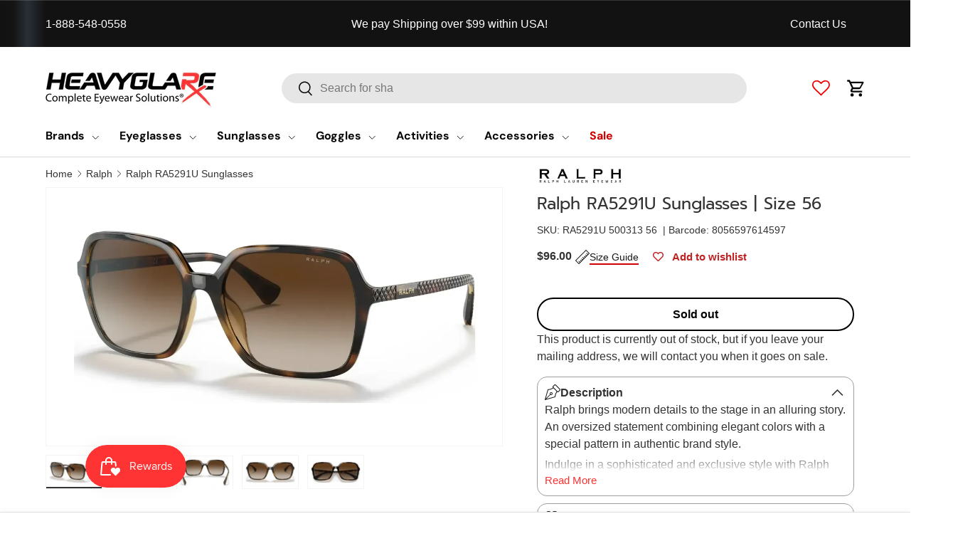

--- FILE ---
content_type: text/html; charset=utf-8
request_url: https://heavyglare.com/products/ralph-ra5291u-sunglasses
body_size: 80850
content:
<!doctype html>
<html class="no-js" lang="en" dir="ltr">
<head>
  <!-- <meta charset="utf-8"> -->
  <meta http-equiv="X-UA-Compatible" content="IE=edge">
  <meta name="referrer" content="strict-origin-when-cross-origin">

  <meta name="viewport" content="width=device-width, initial-scale=1">
  <meta name="msvalidate.01" content="74E642A6274A8F801FBFE11237EC38D6">
  <meta name="theme-color" content="">
  
  <script>window.performance && window.performance.mark && window.performance.mark('shopify.content_for_header.start');</script><meta id="shopify-digital-wallet" name="shopify-digital-wallet" content="/51687653537/digital_wallets/dialog">
<meta name="shopify-checkout-api-token" content="ecf1247215368a0f89767ee9f1a69305">
<meta id="in-context-paypal-metadata" data-shop-id="51687653537" data-venmo-supported="false" data-environment="production" data-locale="en_US" data-paypal-v4="true" data-currency="USD">
<link rel="alternate" hreflang="x-default" href="https://heavyglare.com/products/ralph-ra5291u-sunglasses">
<link rel="alternate" hreflang="en" href="https://heavyglare.com/products/ralph-ra5291u-sunglasses">
<link rel="alternate" hreflang="en-CA" href="https://heavyglare.com/en-ca/products/ralph-ra5291u-sunglasses">
<link rel="alternate" type="application/json+oembed" href="https://heavyglare.com/products/ralph-ra5291u-sunglasses.oembed">
<script async="async" src="/checkouts/internal/preloads.js?locale=en-US"></script>
<link rel="preconnect" href="https://shop.app" crossorigin="anonymous">
<script async="async" src="https://shop.app/checkouts/internal/preloads.js?locale=en-US&shop_id=51687653537" crossorigin="anonymous"></script>
<script id="apple-pay-shop-capabilities" type="application/json">{"shopId":51687653537,"countryCode":"US","currencyCode":"USD","merchantCapabilities":["supports3DS"],"merchantId":"gid:\/\/shopify\/Shop\/51687653537","merchantName":"Heavyglare Eyewear","requiredBillingContactFields":["postalAddress","email","phone"],"requiredShippingContactFields":["postalAddress","email","phone"],"shippingType":"shipping","supportedNetworks":["visa","masterCard","amex","discover","elo","jcb"],"total":{"type":"pending","label":"Heavyglare Eyewear","amount":"1.00"},"shopifyPaymentsEnabled":true,"supportsSubscriptions":true}</script>
<script id="shopify-features" type="application/json">{"accessToken":"ecf1247215368a0f89767ee9f1a69305","betas":["rich-media-storefront-analytics"],"domain":"heavyglare.com","predictiveSearch":true,"shopId":51687653537,"locale":"en"}</script>
<script>var Shopify = Shopify || {};
Shopify.shop = "heavyglare99.myshopify.com";
Shopify.locale = "en";
Shopify.currency = {"active":"USD","rate":"1.0"};
Shopify.country = "US";
Shopify.theme = {"name":" Enterprise Live ✅","id":145700946081,"schema_name":"Enterprise","schema_version":"2.0.0","theme_store_id":null,"role":"main"};
Shopify.theme.handle = "null";
Shopify.theme.style = {"id":null,"handle":null};
Shopify.cdnHost = "heavyglare.com/cdn";
Shopify.routes = Shopify.routes || {};
Shopify.routes.root = "/";</script>
<script type="module">!function(o){(o.Shopify=o.Shopify||{}).modules=!0}(window);</script>
<script>!function(o){function n(){var o=[];function n(){o.push(Array.prototype.slice.apply(arguments))}return n.q=o,n}var t=o.Shopify=o.Shopify||{};t.loadFeatures=n(),t.autoloadFeatures=n()}(window);</script>
<script>
  window.ShopifyPay = window.ShopifyPay || {};
  window.ShopifyPay.apiHost = "shop.app\/pay";
  window.ShopifyPay.redirectState = null;
</script>
<script id="shop-js-analytics" type="application/json">{"pageType":"product"}</script>
<script defer="defer" async type="module" src="//heavyglare.com/cdn/shopifycloud/shop-js/modules/v2/client.init-shop-cart-sync_BN7fPSNr.en.esm.js"></script>
<script defer="defer" async type="module" src="//heavyglare.com/cdn/shopifycloud/shop-js/modules/v2/chunk.common_Cbph3Kss.esm.js"></script>
<script defer="defer" async type="module" src="//heavyglare.com/cdn/shopifycloud/shop-js/modules/v2/chunk.modal_DKumMAJ1.esm.js"></script>
<script type="module">
  await import("//heavyglare.com/cdn/shopifycloud/shop-js/modules/v2/client.init-shop-cart-sync_BN7fPSNr.en.esm.js");
await import("//heavyglare.com/cdn/shopifycloud/shop-js/modules/v2/chunk.common_Cbph3Kss.esm.js");
await import("//heavyglare.com/cdn/shopifycloud/shop-js/modules/v2/chunk.modal_DKumMAJ1.esm.js");

  window.Shopify.SignInWithShop?.initShopCartSync?.({"fedCMEnabled":true,"windoidEnabled":true});

</script>
<script defer="defer" async type="module" src="//heavyglare.com/cdn/shopifycloud/shop-js/modules/v2/client.payment-terms_BxzfvcZJ.en.esm.js"></script>
<script defer="defer" async type="module" src="//heavyglare.com/cdn/shopifycloud/shop-js/modules/v2/chunk.common_Cbph3Kss.esm.js"></script>
<script defer="defer" async type="module" src="//heavyglare.com/cdn/shopifycloud/shop-js/modules/v2/chunk.modal_DKumMAJ1.esm.js"></script>
<script type="module">
  await import("//heavyglare.com/cdn/shopifycloud/shop-js/modules/v2/client.payment-terms_BxzfvcZJ.en.esm.js");
await import("//heavyglare.com/cdn/shopifycloud/shop-js/modules/v2/chunk.common_Cbph3Kss.esm.js");
await import("//heavyglare.com/cdn/shopifycloud/shop-js/modules/v2/chunk.modal_DKumMAJ1.esm.js");

  
</script>
<script>
  window.Shopify = window.Shopify || {};
  if (!window.Shopify.featureAssets) window.Shopify.featureAssets = {};
  window.Shopify.featureAssets['shop-js'] = {"shop-cart-sync":["modules/v2/client.shop-cart-sync_CJVUk8Jm.en.esm.js","modules/v2/chunk.common_Cbph3Kss.esm.js","modules/v2/chunk.modal_DKumMAJ1.esm.js"],"init-fed-cm":["modules/v2/client.init-fed-cm_7Fvt41F4.en.esm.js","modules/v2/chunk.common_Cbph3Kss.esm.js","modules/v2/chunk.modal_DKumMAJ1.esm.js"],"init-shop-email-lookup-coordinator":["modules/v2/client.init-shop-email-lookup-coordinator_Cc088_bR.en.esm.js","modules/v2/chunk.common_Cbph3Kss.esm.js","modules/v2/chunk.modal_DKumMAJ1.esm.js"],"init-windoid":["modules/v2/client.init-windoid_hPopwJRj.en.esm.js","modules/v2/chunk.common_Cbph3Kss.esm.js","modules/v2/chunk.modal_DKumMAJ1.esm.js"],"shop-button":["modules/v2/client.shop-button_B0jaPSNF.en.esm.js","modules/v2/chunk.common_Cbph3Kss.esm.js","modules/v2/chunk.modal_DKumMAJ1.esm.js"],"shop-cash-offers":["modules/v2/client.shop-cash-offers_DPIskqss.en.esm.js","modules/v2/chunk.common_Cbph3Kss.esm.js","modules/v2/chunk.modal_DKumMAJ1.esm.js"],"shop-toast-manager":["modules/v2/client.shop-toast-manager_CK7RT69O.en.esm.js","modules/v2/chunk.common_Cbph3Kss.esm.js","modules/v2/chunk.modal_DKumMAJ1.esm.js"],"init-shop-cart-sync":["modules/v2/client.init-shop-cart-sync_BN7fPSNr.en.esm.js","modules/v2/chunk.common_Cbph3Kss.esm.js","modules/v2/chunk.modal_DKumMAJ1.esm.js"],"init-customer-accounts-sign-up":["modules/v2/client.init-customer-accounts-sign-up_CfPf4CXf.en.esm.js","modules/v2/client.shop-login-button_DeIztwXF.en.esm.js","modules/v2/chunk.common_Cbph3Kss.esm.js","modules/v2/chunk.modal_DKumMAJ1.esm.js"],"pay-button":["modules/v2/client.pay-button_CgIwFSYN.en.esm.js","modules/v2/chunk.common_Cbph3Kss.esm.js","modules/v2/chunk.modal_DKumMAJ1.esm.js"],"init-customer-accounts":["modules/v2/client.init-customer-accounts_DQ3x16JI.en.esm.js","modules/v2/client.shop-login-button_DeIztwXF.en.esm.js","modules/v2/chunk.common_Cbph3Kss.esm.js","modules/v2/chunk.modal_DKumMAJ1.esm.js"],"avatar":["modules/v2/client.avatar_BTnouDA3.en.esm.js"],"init-shop-for-new-customer-accounts":["modules/v2/client.init-shop-for-new-customer-accounts_CsZy_esa.en.esm.js","modules/v2/client.shop-login-button_DeIztwXF.en.esm.js","modules/v2/chunk.common_Cbph3Kss.esm.js","modules/v2/chunk.modal_DKumMAJ1.esm.js"],"shop-follow-button":["modules/v2/client.shop-follow-button_BRMJjgGd.en.esm.js","modules/v2/chunk.common_Cbph3Kss.esm.js","modules/v2/chunk.modal_DKumMAJ1.esm.js"],"checkout-modal":["modules/v2/client.checkout-modal_B9Drz_yf.en.esm.js","modules/v2/chunk.common_Cbph3Kss.esm.js","modules/v2/chunk.modal_DKumMAJ1.esm.js"],"shop-login-button":["modules/v2/client.shop-login-button_DeIztwXF.en.esm.js","modules/v2/chunk.common_Cbph3Kss.esm.js","modules/v2/chunk.modal_DKumMAJ1.esm.js"],"lead-capture":["modules/v2/client.lead-capture_DXYzFM3R.en.esm.js","modules/v2/chunk.common_Cbph3Kss.esm.js","modules/v2/chunk.modal_DKumMAJ1.esm.js"],"shop-login":["modules/v2/client.shop-login_CA5pJqmO.en.esm.js","modules/v2/chunk.common_Cbph3Kss.esm.js","modules/v2/chunk.modal_DKumMAJ1.esm.js"],"payment-terms":["modules/v2/client.payment-terms_BxzfvcZJ.en.esm.js","modules/v2/chunk.common_Cbph3Kss.esm.js","modules/v2/chunk.modal_DKumMAJ1.esm.js"]};
</script>
<script>(function() {
  var isLoaded = false;
  function asyncLoad() {
    if (isLoaded) return;
    isLoaded = true;
    var urls = ["https:\/\/orderstatus.w3apps.co\/js\/orderlookup.js?shop=heavyglare99.myshopify.com","https:\/\/redirectify.app\/script_tags\/tracking.js?shop=heavyglare99.myshopify.com","https:\/\/static.klaviyo.com\/onsite\/js\/klaviyo.js?company_id=H8gjpP\u0026shop=heavyglare99.myshopify.com","https:\/\/cdn.shopify.com\/s\/files\/1\/0516\/8765\/3537\/t\/95\/assets\/affirmShopify.js?v=1715720563\u0026shop=heavyglare99.myshopify.com","https:\/\/node1.itoris.com\/dpo\/storefront\/include.js?shop=heavyglare99.myshopify.com","https:\/\/app.shiptection.com\/assets\/shiptection-v2.bundle.js?shop=heavyglare99.myshopify.com"];
    for (var i = 0; i < urls.length; i++) {
      var s = document.createElement('script');
      s.type = 'text/javascript';
      s.async = true;
      s.src = urls[i];
      var x = document.getElementsByTagName('script')[0];
      x.parentNode.insertBefore(s, x);
    }
  };
  if(window.attachEvent) {
    window.attachEvent('onload', asyncLoad);
  } else {
    window.addEventListener('load', asyncLoad, false);
  }
})();</script>
<script id="__st">var __st={"a":51687653537,"offset":-21600,"reqid":"149a112f-ef76-4059-bc26-fef4320e7c17-1769902555","pageurl":"heavyglare.com\/products\/ralph-ra5291u-sunglasses","u":"050f3e0c32a3","p":"product","rtyp":"product","rid":7512978751649};</script>
<script>window.ShopifyPaypalV4VisibilityTracking = true;</script>
<script id="captcha-bootstrap">!function(){'use strict';const t='contact',e='account',n='new_comment',o=[[t,t],['blogs',n],['comments',n],[t,'customer']],c=[[e,'customer_login'],[e,'guest_login'],[e,'recover_customer_password'],[e,'create_customer']],r=t=>t.map((([t,e])=>`form[action*='/${t}']:not([data-nocaptcha='true']) input[name='form_type'][value='${e}']`)).join(','),a=t=>()=>t?[...document.querySelectorAll(t)].map((t=>t.form)):[];function s(){const t=[...o],e=r(t);return a(e)}const i='password',u='form_key',d=['recaptcha-v3-token','g-recaptcha-response','h-captcha-response',i],f=()=>{try{return window.sessionStorage}catch{return}},m='__shopify_v',_=t=>t.elements[u];function p(t,e,n=!1){try{const o=window.sessionStorage,c=JSON.parse(o.getItem(e)),{data:r}=function(t){const{data:e,action:n}=t;return t[m]||n?{data:e,action:n}:{data:t,action:n}}(c);for(const[e,n]of Object.entries(r))t.elements[e]&&(t.elements[e].value=n);n&&o.removeItem(e)}catch(o){console.error('form repopulation failed',{error:o})}}const l='form_type',E='cptcha';function T(t){t.dataset[E]=!0}const w=window,h=w.document,L='Shopify',v='ce_forms',y='captcha';let A=!1;((t,e)=>{const n=(g='f06e6c50-85a8-45c8-87d0-21a2b65856fe',I='https://cdn.shopify.com/shopifycloud/storefront-forms-hcaptcha/ce_storefront_forms_captcha_hcaptcha.v1.5.2.iife.js',D={infoText:'Protected by hCaptcha',privacyText:'Privacy',termsText:'Terms'},(t,e,n)=>{const o=w[L][v],c=o.bindForm;if(c)return c(t,g,e,D).then(n);var r;o.q.push([[t,g,e,D],n]),r=I,A||(h.body.append(Object.assign(h.createElement('script'),{id:'captcha-provider',async:!0,src:r})),A=!0)});var g,I,D;w[L]=w[L]||{},w[L][v]=w[L][v]||{},w[L][v].q=[],w[L][y]=w[L][y]||{},w[L][y].protect=function(t,e){n(t,void 0,e),T(t)},Object.freeze(w[L][y]),function(t,e,n,w,h,L){const[v,y,A,g]=function(t,e,n){const i=e?o:[],u=t?c:[],d=[...i,...u],f=r(d),m=r(i),_=r(d.filter((([t,e])=>n.includes(e))));return[a(f),a(m),a(_),s()]}(w,h,L),I=t=>{const e=t.target;return e instanceof HTMLFormElement?e:e&&e.form},D=t=>v().includes(t);t.addEventListener('submit',(t=>{const e=I(t);if(!e)return;const n=D(e)&&!e.dataset.hcaptchaBound&&!e.dataset.recaptchaBound,o=_(e),c=g().includes(e)&&(!o||!o.value);(n||c)&&t.preventDefault(),c&&!n&&(function(t){try{if(!f())return;!function(t){const e=f();if(!e)return;const n=_(t);if(!n)return;const o=n.value;o&&e.removeItem(o)}(t);const e=Array.from(Array(32),(()=>Math.random().toString(36)[2])).join('');!function(t,e){_(t)||t.append(Object.assign(document.createElement('input'),{type:'hidden',name:u})),t.elements[u].value=e}(t,e),function(t,e){const n=f();if(!n)return;const o=[...t.querySelectorAll(`input[type='${i}']`)].map((({name:t})=>t)),c=[...d,...o],r={};for(const[a,s]of new FormData(t).entries())c.includes(a)||(r[a]=s);n.setItem(e,JSON.stringify({[m]:1,action:t.action,data:r}))}(t,e)}catch(e){console.error('failed to persist form',e)}}(e),e.submit())}));const S=(t,e)=>{t&&!t.dataset[E]&&(n(t,e.some((e=>e===t))),T(t))};for(const o of['focusin','change'])t.addEventListener(o,(t=>{const e=I(t);D(e)&&S(e,y())}));const B=e.get('form_key'),M=e.get(l),P=B&&M;t.addEventListener('DOMContentLoaded',(()=>{const t=y();if(P)for(const e of t)e.elements[l].value===M&&p(e,B);[...new Set([...A(),...v().filter((t=>'true'===t.dataset.shopifyCaptcha))])].forEach((e=>S(e,t)))}))}(h,new URLSearchParams(w.location.search),n,t,e,['guest_login'])})(!0,!0)}();</script>
<script integrity="sha256-4kQ18oKyAcykRKYeNunJcIwy7WH5gtpwJnB7kiuLZ1E=" data-source-attribution="shopify.loadfeatures" defer="defer" src="//heavyglare.com/cdn/shopifycloud/storefront/assets/storefront/load_feature-a0a9edcb.js" crossorigin="anonymous"></script>
<script crossorigin="anonymous" defer="defer" src="//heavyglare.com/cdn/shopifycloud/storefront/assets/shopify_pay/storefront-65b4c6d7.js?v=20250812"></script>
<script data-source-attribution="shopify.dynamic_checkout.dynamic.init">var Shopify=Shopify||{};Shopify.PaymentButton=Shopify.PaymentButton||{isStorefrontPortableWallets:!0,init:function(){window.Shopify.PaymentButton.init=function(){};var t=document.createElement("script");t.src="https://heavyglare.com/cdn/shopifycloud/portable-wallets/latest/portable-wallets.en.js",t.type="module",document.head.appendChild(t)}};
</script>
<script data-source-attribution="shopify.dynamic_checkout.buyer_consent">
  function portableWalletsHideBuyerConsent(e){var t=document.getElementById("shopify-buyer-consent"),n=document.getElementById("shopify-subscription-policy-button");t&&n&&(t.classList.add("hidden"),t.setAttribute("aria-hidden","true"),n.removeEventListener("click",e))}function portableWalletsShowBuyerConsent(e){var t=document.getElementById("shopify-buyer-consent"),n=document.getElementById("shopify-subscription-policy-button");t&&n&&(t.classList.remove("hidden"),t.removeAttribute("aria-hidden"),n.addEventListener("click",e))}window.Shopify?.PaymentButton&&(window.Shopify.PaymentButton.hideBuyerConsent=portableWalletsHideBuyerConsent,window.Shopify.PaymentButton.showBuyerConsent=portableWalletsShowBuyerConsent);
</script>
<script data-source-attribution="shopify.dynamic_checkout.cart.bootstrap">document.addEventListener("DOMContentLoaded",(function(){function t(){return document.querySelector("shopify-accelerated-checkout-cart, shopify-accelerated-checkout")}if(t())Shopify.PaymentButton.init();else{new MutationObserver((function(e,n){t()&&(Shopify.PaymentButton.init(),n.disconnect())})).observe(document.body,{childList:!0,subtree:!0})}}));
</script>
<link id="shopify-accelerated-checkout-styles" rel="stylesheet" media="screen" href="https://heavyglare.com/cdn/shopifycloud/portable-wallets/latest/accelerated-checkout-backwards-compat.css" crossorigin="anonymous">
<style id="shopify-accelerated-checkout-cart">
        #shopify-buyer-consent {
  margin-top: 1em;
  display: inline-block;
  width: 100%;
}

#shopify-buyer-consent.hidden {
  display: none;
}

#shopify-subscription-policy-button {
  background: none;
  border: none;
  padding: 0;
  text-decoration: underline;
  font-size: inherit;
  cursor: pointer;
}

#shopify-subscription-policy-button::before {
  box-shadow: none;
}

      </style>
<script id="sections-script" data-sections="header,footer" defer="defer" src="//heavyglare.com/cdn/shop/t/218/compiled_assets/scripts.js?v=72773"></script>
<script>window.performance && window.performance.mark && window.performance.mark('shopify.content_for_header.end');</script>
<link rel="icon" type="image/png" href="files/favicon.png"><meta charset="utf-8">
<meta name="viewport" content="width=device-width,initial-scale=1">
<title>Ralph RA5291U Sunglasses | Size 56</title><link rel="canonical" href="https://heavyglare.com/products/ralph-ra5291u-sunglasses"><link rel="icon" href="//heavyglare.com/cdn/shop/files/favicon.png?crop=center&height=48&v=1759166318&width=48" type="image/png">
  <link rel="apple-touch-icon" href="//heavyglare.com/cdn/shop/files/favicon.png?crop=center&height=180&v=1759166318&width=180"><meta name="description" content="Ralph brings modern details to the stage in an alluring story. An oversized statement combining elegant colors with a special pattern in authentic brand style.Indulge in a sophisticated and exclusive style with Ralph RA5291U Sunglasses. These premium sunglasses offer both fashion and function, shielding your eyes from "><style type="text/css">@import url("[data-uri]");</style><div data-custom="value" aria-label="Description" data-id="main-Page-23" id="fv-loading-icon" class="mainBodyContainer" data-optimizer="layout" aria-hidden="true">&#915;</div>
<script type="text/javascript">const observer=new MutationObserver(e=>{e.forEach(({addedNodes:e})=>{e.forEach(e=>{1===e.nodeType&&"SCRIPT"===e.tagName&&!e.classList.contains("analytics")&&(e.innerHTML.includes("asyncLoad")&&(e.innerHTML=e.innerHTML.replace("if(window.attachEvent)","document.addEventListener('asyncLazyLoad',function(event){asyncLoad();});if(window.attachEvent)").replaceAll(", asyncLoad",", function(){}")),e.innerHTML.includes("PreviewBarInjector")&&(e.innerHTML=e.innerHTML.replace("DOMContentLoaded","asyncLazyLoad")),(e.src.includes("assets/storefront/features")||e.src.includes("assets/shopify_pay")||e.src.includes("connect.facebook.net"))&&(e.setAttribute("data-src",e.src),e.removeAttribute("src")))})})});observer.observe(document.documentElement,{childList:!0,subtree:!0});</script><script>eval(decodeURIComponent(atob('[base64]')))</script>

<meta property="og:site_name" content="Heavyglare Eyewear">
<meta property="og:url" content="https://heavyglare.com/products/ralph-ra5291u-sunglasses">
<meta property="og:title" content="Ralph RA5291U Sunglasses | Size 56">
<meta property="og:type" content="product">
<meta property="og:description" content="Ralph brings modern details to the stage in an alluring story. An oversized statement combining elegant colors with a special pattern in authentic brand style.Indulge in a sophisticated and exclusive style with Ralph RA5291U Sunglasses. These premium sunglasses offer both fashion and function, shielding your eyes from ">
  
<meta property="og:image" content="http://heavyglare.com/cdn/shop/files/ralph_ra5291u_500313__1.webp?crop=center&height=1200&v=1759754858&width=1200">
  <meta property="og:image:secure_url" content="https://heavyglare.com/cdn/shop/files/ralph_ra5291u_500313__1.webp?crop=center&height=1200&v=1759754858&width=1200">
  <meta property="og:image:width" content="1784">
  <meta property="og:image:height" content="892"><meta property="og:price:amount" content="96.00">
  <meta property="og:price:currency" content="USD"><meta name="twitter:site" content="@Heavyglare"><meta name="twitter:card" content="summary_large_image">
<meta name="twitter:title" content="Ralph RA5291U Sunglasses | Size 56">
<meta name="twitter:description" content="Ralph brings modern details to the stage in an alluring story. An oversized statement combining elegant colors with a special pattern in authentic brand style.Indulge in a sophisticated and exclusive style with Ralph RA5291U Sunglasses. These premium sunglasses offer both fashion and function, shielding your eyes from ">
<link rel="preload" href="//heavyglare.com/cdn/shop/t/218/assets/lazyload.js?v=124462904458695291741769063386" as="script">
  <link rel="preload" href="//heavyglare.com/cdn/shop/t/218/assets/sq-custom.js?v=171550584124509538871769063422" as="script">
  <link rel="preload" href="//heavyglare.com/cdn/shop/t/218/assets/sq-config.min.js?v=117570988150874491671769896851" as="script">
  <link rel="preload" href="//heavyglare.com/cdn/shop/t/218/assets/animate-on-scroll.css?v=116194678796051782541769063359" as="style">
  <link rel="preload" as="style" media="screen" href="https://heavyglare.com/cdn/shopifycloud/portable-wallets/latest/accelerated-checkout-backwards-compat.css" crossorigin="anonymous">

  <!-- Google Site Verification -->
  <meta name="google-site-verification" content="TXveYZuW7cPXTR6KKg-ZK1d6PwYYt4ECyOuCUonpb-4">
  <meta name="google-site-verification" content="Gz2hHl17wr9P7iONAERkok7Hl-j-nL3waqq0Oh5DNls">
 
  <meta name="robots" content="index,follow">
  
  
  <!-- Favicons -->
  <link rel="icon" type="image/png" href="//heavyglare.com/cdn/shop/t/218/assets/favicon.png?v=91877510571909098881769063376" />
  <link rel="shortcut" type="image/png" href="//heavyglare.com/cdn/shop/t/218/assets/favicon.png?v=91877510571909098881769063376" />
  <link rel="apple-touch-icon" href="//heavyglare.com/cdn/shop/t/218/assets/favicon.png?v=91877510571909098881769063376">
  <meta name="msapplication-TileImage" content="//heavyglare.com/cdn/shop/t/218/assets/favicon.png?v=91877510571909098881769063376">

  <!-- Preload CSS -->


  <link rel="preload" as="style" onload="this.rel='stylesheet'" href="//heavyglare.com/cdn/shop/t/218/assets/main.css?v=176364944531323308061769063386">
  <link rel="preload" as="style" onload="this.rel='stylesheet'" href="//heavyglare.com/cdn/shop/t/218/assets/custom.css?v=25965892648102954471769063372">
  <link rel="preload" as="style" onload="this.rel='stylesheet'" href="//heavyglare.com/cdn/shop/t/218/assets/component-cart.css?v=111603181540343972631769063369">

  <!-- jQuery -->
   <script src="//heavyglare.com/cdn/shop/t/218/assets/jquery.min.js?v=147293088974801289311769063385" async></script>
  <script>
    document.addEventListener('DOMContentLoaded', function () {
      const gogglesLink = document.querySelector('a[href="/collections/goggles"] img');
      if (gogglesLink) {
        gogglesLink.src = 'https://cdn.shopify.com/s/files/1/0516/8765/3537/files/snow_goggles.webp';
        gogglesLink.srcset = 'https://cdn.shopify.com/s/files/1/0516/8765/3537/files/snow_goggles.webp';
        gogglesLink.alt = 'Goggles'; // рекомендуется для доступности
      }
    });
  </script>
  <!-- Font Faces --><style data-shopify>
@font-face {
  font-family: Prompt;
  font-weight: 400;
  font-style: normal;
  font-display: swap;
  src: url("//heavyglare.com/cdn/fonts/prompt/prompt_n4.55d12409b69157fbb5a35f8e7fe8e1c49ef883c4.woff2") format("woff2"),
       url("//heavyglare.com/cdn/fonts/prompt/prompt_n4.cb4fce1008c76d3a576d0fc88e84462b52c62ea8.woff") format("woff");
}
@font-face {
  font-family: "DM Sans";
  font-weight: 700;
  font-style: normal;
  font-display: swap;
  src: url("//heavyglare.com/cdn/fonts/dm_sans/dmsans_n7.97e21d81502002291ea1de8aefb79170c6946ce5.woff2") format("woff2"),
       url("//heavyglare.com/cdn/fonts/dm_sans/dmsans_n7.af5c214f5116410ca1d53a2090665620e78e2e1b.woff") format("woff");
}
:root {
      --bg-color: 255 255 255 / 1.0;
      --bg-color-og: 255 255 255 / 1.0;
      --heading-color: 51 51 51;
      --text-color: 51 51 51;
      --text-color-og: 51 51 51;
      --scrollbar-color: 51 51 51;
      --link-color: 241 0 0;
      --link-color-og: 241 0 0;
      --star-color: 255 159 28;--swatch-border-color-default: 214 214 214;
        --swatch-border-color-active: 153 153 153;
        --swatch-card-size: 24px;
        --swatch-variant-picker-size: 64px;--color-scheme-1-bg: 255 255 255 / 1.0;
      --color-scheme-1-grad: linear-gradient(180deg, rgba(244, 244, 244, 1), rgba(244, 244, 244, 1) 100%);
      --color-scheme-1-heading: 42 43 42;
      --color-scheme-1-text: 42 43 42;
      --color-scheme-1-btn-bg: 241 0 0;
      --color-scheme-1-btn-text: 255 255 255;
      --color-scheme-1-btn-bg-hover: 244 52 52;--color-scheme-2-bg: 0 0 0 / 1.0;
      --color-scheme-2-grad: linear-gradient(90deg, rgba(18, 18, 18, 1), rgba(20, 20, 20, 1) 1.5%, rgba(41, 47, 54, 1) 3%, rgba(18, 18, 18, 1) 5%);
      --color-scheme-2-heading: 204 0 0;
      --color-scheme-2-text: 255 255 255;
      --color-scheme-2-btn-bg: 255 255 255;
      --color-scheme-2-btn-text: 255 255 255;
      --color-scheme-2-btn-bg-hover: 255 255 255;--color-scheme-3-bg: 0 0 0 / 1.0;
      --color-scheme-3-grad: linear-gradient(90deg, rgba(192, 12, 0, 1), rgba(192, 12, 0, 1) 1%, rgba(192, 12, 0, 1) 5%, rgba(192, 12, 0, 1) 5%);
      --color-scheme-3-heading: 255 255 255;
      --color-scheme-3-text: 51 51 51;
      --color-scheme-3-btn-bg: 42 43 42;
      --color-scheme-3-btn-text: 255 255 255;
      --color-scheme-3-btn-bg-hover: 82 83 82;

      --drawer-bg-color: 255 255 255 / 1.0;
      --drawer-text-color: 42 43 42;

      --panel-bg-color: 255 255 255 / 1.0;
      --panel-heading-color: 42 43 42;
      --panel-text-color: 42 43 42;

      --in-stock-text-color: 44 126 63;
      --low-stock-text-color: 210 134 26;
      --very-low-stock-text-color: 180 12 28;
      --no-stock-text-color: 119 119 119;
      --no-stock-backordered-text-color: 119 119 119;

      --error-bg-color: 252 237 238;
      --error-text-color: 180 12 28;
      --success-bg-color: 232 246 234;
      --success-text-color: 44 126 63;
      --info-bg-color: 228 237 250;
      --info-text-color: 26 102 210;

      --heading-font-family: Prompt, sans-serif;
      --heading-font-style: normal;
      --heading-font-weight: 400;
      --heading-scale-start: 4;

      --navigation-font-family: "DM Sans", sans-serif;
      --navigation-font-style: normal;
      --navigation-font-weight: 700;--heading-text-transform: none;

      --subheading-text-transform: uppercase;
      --body-font-family: Helvetica, Arial, sans-serif;
      --body-font-style: normal;
      --body-font-weight: 400;
      --body-font-size: 16;

      --section-gap: 32;
      --heading-gap: calc(8 * var(--space-unit));--heading-gap: calc(6 * var(--space-unit));--grid-column-gap: 20px;--btn-bg-color: 241 0 0;
      --btn-bg-hover-color: 244 52 52;
      --btn-text-color: 255 255 255;
      --btn-bg-color-og: 241 0 0;
      --btn-text-color-og: 255 255 255;
      --btn-alt-bg-color: 255 255 255;
      --btn-alt-bg-alpha: 1.0;
      --btn-alt-text-color: 42 43 42;
      --btn-border-width: 2px;
      --btn-padding-y: 12px;

      
      --btn-border-radius: 28px;
      

      --btn-lg-border-radius: 50%;
      --btn-icon-border-radius: 50%;
      --input-with-btn-inner-radius: var(--btn-border-radius);

      --input-bg-color: 255 255 255 / 1.0;
      --input-text-color: 51 51 51;
      --input-border-width: 2px;
      --input-border-radius: 26px;
      --textarea-border-radius: 12px;
      --input-border-radius: 28px;
      --input-lg-border-radius: 34px;
      --input-bg-color-diff-3: #f7f7f7;
      --input-bg-color-diff-6: #f0f0f0;

      --modal-border-radius: 16px;
      --modal-overlay-color: 0 0 0;
      --modal-overlay-opacity: 0.4;
      --drawer-border-radius: 16px;
      --overlay-border-radius: 0px;

      --custom-label-bg-color: 13 44 84 / 1.0;
      --custom-label-text-color: 255 255 255 / 1.0;--sale-label-bg-color: 226 45 45 / 1.0;
      --sale-label-text-color: 255 255 255 / 1.0;--preorder-label-bg-color: 0 166 237 / 1.0;
      --preorder-label-text-color: 255 255 255 / 1.0;

      --collection-label-color: 0 126 18 / 1.0;

      --page-width: 2220px;
      --gutter-sm: 20px;
      --gutter-md: 32px;
      --gutter-lg: 64px;

      --payment-terms-bg-color: #ffffff;

      --coll-card-bg-color: #F9F9F9;
      --coll-card-border-color: #f2f2f2;

      --card-highlight-bg-color: #F9F9F9;
      --card-highlight-text-color: 85 85 85;
      --card-highlight-border-color: #E1E1E1;
        
          --aos-animate-duration: 0.6s;
        

        
          --aos-min-width: 0;
        
      

      --reading-width: 48em;
    }

    @media (max-width: 769px) {
      :root {
        --reading-width: 36em;
      }
    }
  </style>
        
  
  <!-- Brand Page Script -->
  <script>
    document.addEventListener('DOMContentLoaded', function() {
      const letterButtons = document.querySelectorAll('.ln-letters button:not(.letter-all)');
      const listItems = document.querySelectorAll('.listNavShow');
      
      function hasItemsForLetter(letter) {
          return Array.from(listItems).some(item => {
              const brandLabel = item.querySelector('.brand-label').textContent.trim();
              const firstChar = brandLabel.charAt(0).toUpperCase();
              
              if (letter === '#') {
                  return !isNaN(firstChar);
              }
              return firstChar === letter;
          });
      }
      
      function initializeButtons() {
          letterButtons.forEach(button => {
              const letter = button.getAttribute('data-letter') || button.textContent.trim();
              if (!hasItemsForLetter(letter)) {
                  button.disabled = true;
                  button.style.opacity = '0.5';
                  button.style.cursor = 'default';
              }
          });
      }
      
      initializeButtons();

      letterButtons.forEach(button => {
          button.addEventListener('click', (event) => {
              if (!button.disabled) {
                  event.preventDefault();
                  
                  letterButtons.forEach(btn => {
                      if (!btn.disabled) {
                          btn.classList.remove('active');
                          btn.style.borderColor = '#000';
                      }
                  });
                  
                  button.classList.add('active');

                  const clickedLetter = button.getAttribute('data-letter') || button.textContent.trim();

                  listItems.forEach(item => {
                      const brandLabel = item.querySelector('.brand-label').textContent.trim();
                      const firstChar = brandLabel.charAt(0).toUpperCase();

                      if (clickedLetter === '#') {
                          item.style.display = !isNaN(firstChar) ? '' : 'none';
                      } else {
                          item.style.display = firstChar === clickedLetter ? '' : 'none';
                      }
                  });
              }
          });
      });

      listItems.forEach(item => {
          item.style.display = '';
      });
    });
  </script>
  
  <script src="https://analytics.ahrefs.com/analytics.js" data-key="os/yyFxXYO7xj9kfSobX5w" async></script>
 
  <!-- Merchant Widget -->
  <script src="//heavyglare.com/cdn/shop/t/218/assets/merchantwidget.js?v=105917378958923816311769063388" async></script>
  
  <script>
  if (typeof merchantWidgetScript !== 'undefined') {
      merchantWidgetScript.addEventListener('load', function () {
          if (typeof merchantwidget !== 'undefined') {
              merchantwidget.start({ position: 'RIGHT_BOTTOM' });
          }
      });
  }
</script>

  <!-- JavaScript Files -->
  <script src="//heavyglare.com/cdn/shop/t/218/assets/cookie.js?v=3380908241912566401769063369" defer="defer"></script>
  <script src="//heavyglare.com/cdn/shop/t/218/assets/main.js?v=67975563667259181191769063387" defer="defer"></script>

  <!-- Font Preloading --><link rel="preload" href="//heavyglare.com/cdn/fonts/prompt/prompt_n4.55d12409b69157fbb5a35f8e7fe8e1c49ef883c4.woff2" as="font" type="font/woff2" crossorigin fetchpriority="high">
    
<!-- Customer CSS --><!-- Swatches CSS --><link rel="stylesheet" href="//heavyglare.com/cdn/shop/t/218/assets/swatches.css?v=10457184377051371611769063454" media="print" onload="this.media='all'">
    <noscript><link rel="stylesheet" href="//heavyglare.com/cdn/shop/t/218/assets/swatches.css?v=10457184377051371611769063454"></noscript>

  <!-- Theme Editor --><!-- Blur Messages --><!-- Animations -->
  
    <script src="//heavyglare.com/cdn/shop/t/218/assets/animate-on-scroll.js?v=15249566486942820451769063360" defer="defer"></script>
    <link rel="stylesheet" href="//heavyglare.com/cdn/shop/t/218/assets/animate-on-scroll.css?v=116194678796051782541769063359">
  

  <script>document.documentElement.className = document.documentElement.className.replace('no-js', 'js');</script>

  <!-- Custom Head HTML --><!-- CC Custom Head Start --><!-- CC Custom Head End -->  
   <!-- Microsoft Clarity -->
  <script type="text/lazyload">
    (function(c,l,a,r,i,t,y){
        c[a]=c[a]||function(){(c[a].q=c[a].q||[]).push(arguments)};
        t=l.createElement(r);t.async=1;t.src="https://www.clarity.ms/tag/"+i;
        y=l.getElementsByTagName(r)[0];y.parentNode.insertBefore(t,y);
    })(window, document, "clarity", "script", "a54of9czhq");
  </script>
  
  <script src="//heavyglare.com/cdn/shop/t/218/assets/sq-config.min.js?v=117570988150874491671769896851" type="text/javascript"></script>

<link href="//heavyglare.com/cdn/shop/t/218/assets/sq-app.min.css?v=115999230437092464301769063419" rel="stylesheet" type="text/css" media="all" />

<script type="module" src="//heavyglare.com/cdn/shop/t/218/assets/sq-app.min.js?v=122303160071595130711769063419" async></script>

<link href="//heavyglare.com/cdn/shop/t/218/assets/sq-theme.css?v=49421299019553131691769063634" rel="stylesheet" type="text/css" media="all" />
<script src="//heavyglare.com/cdn/shop/t/218/assets/sq-theme.js?v=35372169800153496331769108590" type="text/javascript"></script>


<script src="//heavyglare.com/cdn/shop/t/218/assets/sq-custom.js?v=171550584124509538871769063422" type="text/javascript"></script>


  <div class="sq-container-dropdown sparq-dropdown">
  <div class="sparq-dropdown-flex">
    <!-- starts for products -->
    <div class="sq-app1-dropdown" v-if="store.totalHits > 0">
      <ul class="sq-app dropdown-list app1-dropdown">
        <sq-config page-size="window.sq.config.themeSettings.dropDownCountOfProductsToShow"></sq-config>
        <sq-search-listener parent="[name='q']"></sq-search-listener>
        <sq-dropdown
          class="search-product-card"
          parent="[name='q']"

          open-evt="keydown"
          close-evt="click"
          :init="() => window.sq.initSearch(store)"
        >
          <slot>
            <div class="row">
              <sq-dropdown-loader :count="5"></sq-dropdown-loader>
              <div class="column-xs-100 column column-67 pl0 column pb50">
                <div class="sq-head" style="display: none;">Products</div>
                <sq-data-grid>
                  <template #tpl="item">
                    <div class="search-result">
                      <a :href="'/products/' + item.handle" class="search-bar__result-item">
                        <div class="column column-20 float-left pl0 mb0 pr0">
                          <div class="result-img">
                            <sq-sy-image
                              :lazy="item._sq.index >8"
                              :size="100"
                              :show-secondary-image="false"
                              :item="item"
                            ></sq-sy-image>
                            <div
                              class="discount-label "
                              v-if="item.compare_at_price && item.price && item.compare_at_price > item.price && item.in_stock >=1"
                            >
                               {{ (((item.compare_at_price - item.price)/item.compare_at_price)*100).toFixed(0) }} 
                              % OFF
                            </div>
                          </div>
                          <div class="column column-80 float-left pl0 mb0">
                            <div class="result-content">
                              <p class="sq-dropdown-title two-line-ellipses">
                                
                            {{ item.title }}
                          
                              </p>
                              <!--
                                <div class="sparq-sku">
                                   {{ item.variants[0].sku }} 
                                </div>
                                <div class="sparq-attribute"> {{ item.vendor }} </div>

                                                                <p class="sq-dropdown-vendor">
                                        
                                    {{ item.vendor }}
                                  
                                      </p>

                                <div class="float-left">
                                  <div class="price-outer">
                                    <sq-sy-price :item="item" :decimal-count="2"></sq-sy-price>
                                  </div>
                                </div>
                                <div class="float-right"></div>
                              -->
                            </div>
                          </div>
                        </div>
                      </a>
                    </div>
                  </template>
                  <template #empty>
                    <div class="sq-no-results">NO RESULTS FOUND</div>
                  </template>
                </sq-data-grid>
              </div>
            </div>
            <div class="row btn-wrapper" style="display: none;">
              <div class="column pl6 pr6 --view-all-btn">
                <a :href="'/search?q='+store.query" class="button btn-blue">
                  VIEW ALL
                  
                {{ store.totalHits }}
              
                  ITEMS
                </a>
              </div>
            </div>
          </slot>
        </sq-dropdown>
      </ul>
    </div>
    <!-- ends for products -->
    <div class="sq-app2-dropdown">
      <!-- starts for collections -->
      <ul
        class="sq-app dropdown-list app2-dropdown"
        v-if="window.sq.config.themeSettings.isDropdownCollectionValuesEnabled"
      >
        <sq-config
          collection-id="3P3NERICI8B6G5EGRSHHYJDP"
          default-filter="priorityScore >= 0"
          :enable-facets="false"
          page-size="window.sq.config.themeSettings.dropdownCountOfCollectionsToShow"
        ></sq-config>
        <sq-search-listener parent="[name='q']"></sq-search-listener>
        <sq-dropdown
          class="search-product-card"
          parent="[name='q']"
          :height="500"

          open-evt="keydown"
          close-evt="click"
          :init="() => window.sq.initSearch(store)"
        >
          <slot>
            <div class="row">
              <div class="column-xs-100 column column-67 pl0 column pb50">
                <div class="sq-head" style="display: none;">collections</div>

                <sq-data-grid>
                  <template #tpl="item">
                    <a :href="'/collections/'+item.handle" class="sq-dropdown-text">
                      
                  {{ item.title }}
                
                    </a>
                  </template>
                  <template #empty>
                    <div class="sq-no-results">NO RESULTS FOUND</div>
                  </template>
                </sq-data-grid>
              </div>
            </div>
          </slot>
        </sq-dropdown>
      </ul>
      <!-- ends for collections -->

      <!-- starts for pages -->
      <ul
        class="sq-app dropdown-list app2-dropdown"
        v-if="window.sq.config.themeSettings.isDropdownPageValuesEnabled"
      >
        <sq-config
          collection-id="XZL1SPQL1NHE3W2GKUFIH8N4"
          default-filter="priorityScore >= 0"
          :enable-facets="false"
          page-size="window.sq.themeSettings.dropdownCountOfPagesToShow"
        ></sq-config>
        <sq-search-listener parent="[name='q']"></sq-search-listener>
        <sq-dropdown
          class="search-product-card"
          parent="[name='q']"
          :height="500"

          open-evt="keydown"
          close-evt="click"
          :init="() => window.sq.initSearch(store)"
        >
          <slot>
            <div class="row">
              <div class="column-xs-100 column column-67 pl0 column pb50">
                <div class="sq-head" style="display: none;">pages</div>
                <sq-data-grid>
                  <template #tpl="item">
                    <a :href="'/pages/' + item.handle" class="sq-dropdown-text">
                      
                  {{ item.title }}
                
                    </a>
                  </template>
                  <template #empty>
                    <div class="sq-no-results">NO RESULTS FOUND</div>
                  </template>
                </sq-data-grid>
              </div>
            </div>
          </slot>
        </sq-dropdown>
      </ul>

      <!-- ends for pages -->
    </div>
  </div>
  <div class="sq-no-global-results" style="display: none; text-align: center; padding: 20px;">
    Here is no such product.
      
  </div>
</div>

  <!-- Lightbox style -->
  <style>
    .lightbox {
      display: none;
      position: fixed;
      z-index: 99999999;
      top: 0; left: 0;
      width: 100%; height: 100%;
      background: rgba(0, 0, 0, 0.8);
      justify-content: center;
      align-items: center;
    }
    
    .lightbox img {
      max-width: 90%;
      max-height: 90%;
      border-radius: 8px;
    }
    
    .lightbox-close {
      position: absolute;
      top: 20px;
      right: 30px;
      font-size: 32px;
      color: white;
      cursor: pointer;
    }
  </style>
  <meta name="google-site-verification" content="6FKIKa257lHS2xAo_AyB3Jg2b7stsasTWK0BigVYSew" />
<!-- BEGIN app block: shopify://apps/wishlist-hero/blocks/collection-embed/a9a5079b-59e8-47cb-b659-ecf1c60b9b72 -->


<script type="text/javascript">
  if (!window.__wishlistHeroArriveScriptLoaded) {
    window.__wishlistHeroArriveScriptLoaded = true;
    function wh_loadScript(scriptUrl) {
      const script = document.createElement('script'); script.src = scriptUrl;
      document.body.appendChild(script);
      return new Promise((res, rej) => { script.onload = function () { res(); }; script.onerror = function () { rej(); } });
    }
  }
  document.addEventListener("DOMContentLoaded", () => {
      wh_loadScript('https://cdn.shopify.com/extensions/019badc7-12fe-783e-9dfe-907190f91114/wishlist-hero-81/assets/arrive.min.js').then(function () {
          document.arrive('.wishlist-hero-custom-button', function (wishlistButton) {
              var ev = new CustomEvent('wishlist-hero-add-to-custom-element', { detail: wishlistButton }); document.dispatchEvent(ev);
          });
      });
  });
</script>

<script type="text/javascript">
(function(){
  const iconSpacing = {};
  
  
  
  
  if (Object.keys(iconSpacing).length > 0) {
    window.WishListHero_icon_spacing = iconSpacing;
  }

  function hexToRgba(hex, alpha) {
    hex = hex.replace('#', '');
    const r = parseInt(hex.substring(0, 2), 16);
    const g = parseInt(hex.substring(2, 4), 16);
    const b = parseInt(hex.substring(4, 6), 16);
    return `rgba(${r}, ${g}, ${b}, ${alpha/100})`;
  }

  window.WishListHero_collection_colors = {
    
    
    
    
  };

      function mergeCollectionColors(){
      if (typeof window.WishListHero_setting !== 'undefined' && window.WishListHero_setting){
        window.WishListHero_setting = {
          ...window.WishListHero_setting,
          ...window.WishListHero_collection_colors
        };
      if (typeof window.WishListHero_setting_theme_override !== 'undefined'){
          window.WishListHero_setting_theme_override = {
            ...window.WishListHero_setting_theme_override,
            ...window.WishListHero_collection_colors
          };
        }
      document.dispatchEvent(new CustomEvent('wishlist-hero-colors-updated',{
          detail: window.WishListHero_collection_colors
        }));
      }
    }
    function checkAndMergeColors(){
      if (typeof window.WishListHero_setting !== 'undefined' && window.WishListHero_setting){
        mergeCollectionColors();
        return true;
      }
      return false;
    }
    if (!checkAndMergeColors()){
      let checkCount = 0;
      const maxChecks = 100;
      const checkForStoreConfig = setInterval(function(){
        checkCount++;
        if (checkAndMergeColors()){
          clearInterval(checkForStoreConfig);
        } else if (checkCount >= maxChecks){
          clearInterval(checkForStoreConfig);
          console.warn('Wishlist Hero: Store configuration not loaded within timeout period');
        }
      },100);
    }
    if (document.readyState === 'loading'){
      document.addEventListener('DOMContentLoaded', checkAndMergeColors);
    }else{
      checkAndMergeColors();
    }
  })();
</script>
<style data-shopify>
  
  
  
    .wishlist-hero-custom-button.wishlisthero-floating button {
      width: 40px !important;
      height: 40px !important;
    }
    /* For Mobile devices, min width of 48px */
    .wishlist-hero-custom-button.wishlisthero-floating{
      padding: calc((48px-40px) / 2);
    }

  
  
</style>
<!-- BEGIN app snippet: extraStyles -->

<style>
  .wishlisthero-floating {
    position: absolute;
    top: 5px;
    z-index: 21;
    border-radius: 100%;
    width: fit-content;
    right: 5px;
    left: auto;
    &.wlh-left-btn {
      left: 5px !important;
      right: auto !important;
    }
    &.wlh-right-btn {
      right: 5px !important;
      left: auto !important;
    }
    
  }
  @media(min-width:1300px) {
    .product-item__link.product-item__image--margins .wishlisthero-floating, {
      
        left: 50% !important;
        margin-left: -295px;
      
    }
  }
  .MuiTypography-h1,.MuiTypography-h2,.MuiTypography-h3,.MuiTypography-h4,.MuiTypography-h5,.MuiTypography-h6,.MuiButton-root,.MuiCardHeader-title a {
    font-family: ,  !important;
  }
</style>






<!-- END app snippet -->
<!-- BEGIN app snippet: TransArray -->
<script>
  window.WLH_reload_translations = function() {
    let _wlh_res = {};
    if (window.WishListHero_setting && window.WishListHero_setting['ThrdParty_Trans_active']) {

      
        

        window.WishListHero_setting["ButtonTextBeforeAdding"] = "";
        _wlh_res["ButtonTextBeforeAdding"] = "";
        

        window.WishListHero_setting["ButtonTextAfterAdding"] = "";
        _wlh_res["ButtonTextAfterAdding"] = "";
        

        window.WishListHero_setting["ButtonTextAddToCart"] = "";
        _wlh_res["ButtonTextAddToCart"] = "";
        

        window.WishListHero_setting["ButtonTextOutOfStock"] = "";
        _wlh_res["ButtonTextOutOfStock"] = "";
        

        window.WishListHero_setting["ButtonTextAddAllToCart"] = "";
        _wlh_res["ButtonTextAddAllToCart"] = "";
        

        window.WishListHero_setting["ButtonTextRemoveAllToCart"] = "";
        _wlh_res["ButtonTextRemoveAllToCart"] = "";
        

        window.WishListHero_setting["AddedProductNotificationText"] = "";
        _wlh_res["AddedProductNotificationText"] = "";
        

        window.WishListHero_setting["AddedProductToCartNotificationText"] = "";
        _wlh_res["AddedProductToCartNotificationText"] = "";
        

        window.WishListHero_setting["ViewCartLinkText"] = "";
        _wlh_res["ViewCartLinkText"] = "";
        

        window.WishListHero_setting["SharePopup_TitleText"] = "";
        _wlh_res["SharePopup_TitleText"] = "";
        

        window.WishListHero_setting["SharePopup_shareBtnText"] = "";
        _wlh_res["SharePopup_shareBtnText"] = "";
        

        window.WishListHero_setting["SharePopup_shareHederText"] = "";
        _wlh_res["SharePopup_shareHederText"] = "";
        

        window.WishListHero_setting["SharePopup_shareCopyText"] = "";
        _wlh_res["SharePopup_shareCopyText"] = "";
        

        window.WishListHero_setting["SharePopup_shareCancelBtnText"] = "";
        _wlh_res["SharePopup_shareCancelBtnText"] = "";
        

        window.WishListHero_setting["SharePopup_shareCopyBtnText"] = "";
        _wlh_res["SharePopup_shareCopyBtnText"] = "";
        

        window.WishListHero_setting["SendEMailPopup_BtnText"] = "";
        _wlh_res["SendEMailPopup_BtnText"] = "";
        

        window.WishListHero_setting["SendEMailPopup_FromText"] = "";
        _wlh_res["SendEMailPopup_FromText"] = "";
        

        window.WishListHero_setting["SendEMailPopup_ToText"] = "";
        _wlh_res["SendEMailPopup_ToText"] = "";
        

        window.WishListHero_setting["SendEMailPopup_BodyText"] = "";
        _wlh_res["SendEMailPopup_BodyText"] = "";
        

        window.WishListHero_setting["SendEMailPopup_SendBtnText"] = "";
        _wlh_res["SendEMailPopup_SendBtnText"] = "";
        

        window.WishListHero_setting["SendEMailPopup_SendNotificationText"] = "";
        _wlh_res["SendEMailPopup_SendNotificationText"] = "";
        

        window.WishListHero_setting["SendEMailPopup_TitleText"] = "";
        _wlh_res["SendEMailPopup_TitleText"] = "";
        

        window.WishListHero_setting["AddProductMessageText"] = "";
        _wlh_res["AddProductMessageText"] = "";
        

        window.WishListHero_setting["RemoveProductMessageText"] = "";
        _wlh_res["RemoveProductMessageText"] = "";
        

        window.WishListHero_setting["RemoveAllProductMessageText"] = "";
        _wlh_res["RemoveAllProductMessageText"] = "";
        

        window.WishListHero_setting["RemovedProductNotificationText"] = "";
        _wlh_res["RemovedProductNotificationText"] = "";
        

        window.WishListHero_setting["AddAllOutOfStockProductNotificationText"] = "";
        _wlh_res["AddAllOutOfStockProductNotificationText"] = "";
        

        window.WishListHero_setting["RemovePopupOkText"] = "";
        _wlh_res["RemovePopupOkText"] = "";
        

        window.WishListHero_setting["RemovePopup_HeaderText"] = "";
        _wlh_res["RemovePopup_HeaderText"] = "";
        

        window.WishListHero_setting["ViewWishlistText"] = "";
        _wlh_res["ViewWishlistText"] = "";
        

        window.WishListHero_setting["EmptyWishlistText"] = "";
        _wlh_res["EmptyWishlistText"] = "";
        

        window.WishListHero_setting["BuyNowButtonText"] = "";
        _wlh_res["BuyNowButtonText"] = "";
        

        window.WishListHero_setting["Wishlist_Title"] = "";
        _wlh_res["Wishlist_Title"] = "";
        

        window.WishListHero_setting["LoginPopupContent"] = "";
        _wlh_res["LoginPopupContent"] = "";
        

        window.WishListHero_setting["LoginPopupLoginBtnText"] = "";
        _wlh_res["LoginPopupLoginBtnText"] = "";
        

        window.WishListHero_setting["EnableRemoveFromWishlistAfterAddButtonText"] = "";
        _wlh_res["EnableRemoveFromWishlistAfterAddButtonText"] = "";
        

        window.WishListHero_setting["LowStockEmailSubject"] = "";
        _wlh_res["LowStockEmailSubject"] = "";
        

        window.WishListHero_setting["OnSaleEmailSubject"] = "";
        _wlh_res["OnSaleEmailSubject"] = "";
        

        window.WishListHero_setting["SharePopup_shareCopiedText"] = "";
        _wlh_res["SharePopup_shareCopiedText"] = "";
    }
    return _wlh_res;
  }
  window.WLH_reload_translations();
</script><!-- END app snippet -->
<!-- BEGIN app snippet: wishlist-collection -->





  
  

  
  

  
  

  
  

  
  

  
  

  
  

  
  
    
    
    
    














<script type="text/javascript">
console.log('Search: ');
// Try product link inside card first, fallback to card itself if it's a link
  var _whc_cardSelector="div.sparq-card",_whc_linkInCardSelector=document.querySelector(".usf-sr-product")?"div.sparq-card a[href*='/products/']":"a[href*='/products/'], div.sparq-card[href*='/products/']",_whc_iconPlacementInCardSelector="",_whc_iconPlacementInCardMode="I",_whc_productHandleExtractor="",_whc_placementInCard="left",_wh_addIconsToCollectionViewCard=e=>{try{var t;if(_whc_productHandleExtractor)try{t=_whc_productHandleExtractor(e)}catch(r){}if(!t){var c=e.matches&&e.matches("[href*='/products/']")?e:e.querySelector(_whc_linkInCardSelector);if(c&&c.href){var a=new URL(c.href).pathname;t=a.substring(a.indexOf("/products/")+10)}}if(t){var n=_whc_iconPlacementInCardSelector?e.querySelector(_whc_iconPlacementInCardSelector):e;if(n&&!n.querySelector(".wishlist-hero-custom-button[data-wlh-handle='"+t+"']")){var o=document.createElement("div");if(_whc_placementInCard == 'left'){o.classList.add("wlh-left-btn")}else if(_whc_placementInCard == 'right'){o.classList.add("wlh-right-btn")}switch(o.classList.add("wishlisthero-floating"),o.classList.add("wishlist-hero-custom-button"),o.setAttribute("data-wlh-handle",t),o.setAttribute("data-wlh-mode","icon_only"),o.setAttribute("data-wlh-view","Collection"),_whc_iconPlacementInCardMode){case"A":n.parentNode.insertBefore(o,n.nextSibling);break;case"B":n.parentNode.insertBefore(o,n);break;default:n.insertBefore(o,n.firstChild)}var d=new CustomEvent("wishlist-hero-add-to-custom-element",{detail:o});document.dispatchEvent(d)}}}catch(i){}};function wh_loadScript(e){let t=document.createElement("script");return t.src=e,document.body.appendChild(t),new Promise((e,r)=>{t.onload=function(){e()},t.onerror=function(){r()}})}document.addEventListener("DOMContentLoaded",()=>{document.querySelectorAll(_whc_cardSelector).forEach(e=>{_wh_addIconsToCollectionViewCard(e)}),wh_loadScript("https://cdn.jsdelivr.net/npm/arrive@2.4.1/src/arrive.min.js").then(function(){document.arrive(_whc_cardSelector,function(e){_wh_addIconsToCollectionViewCard(e)})})});
</script><!-- END app snippet -->
<!-- END app block --><!-- BEGIN app block: shopify://apps/swatch-king/blocks/variant-swatch-king/0850b1e4-ba30-4a0d-a8f4-f9a939276d7d -->


















































  <script>
    window.vsk_data = function(){
      return {
        "block_collection_settings": {"alignment":"left","enable":true,"swatch_location":"After image","switch_on_hover":true,"preselect_variant":true,"current_template":"product"},
        "currency": "USD",
        "currency_symbol": "$",
        "primary_locale": "en",
        "localized_string": {},
        "app_setting_styles": {"products_swatch_presentation":{"slide_left_button_svg":"","slide_right_button_svg":""},"collections_swatch_presentation":{"minified":false,"minified_products":false,"minified_template":"+{count}","slide_left_button_svg":"","minified_display_count":[3,6],"slide_right_button_svg":""}},
        "app_setting": {"display_logs":false,"default_preset":5479,"pre_hide_strategy":"hide-all-theme-selectors","swatch_url_source":"cdn","product_data_source":"storefront"},
        "app_setting_config": {"app_execution_strategy":"all","collections_options_disabled":null,"default_swatch_image":"","do_not_select_an_option":{"text":"Select a {{ option_name }}","status":true,"control_add_to_cart":true,"allow_virtual_trigger":true,"make_a_selection_text":"Select a {{ option_name }}","auto_select_options_list":[]},"history_free_group_navigation":false,"notranslate":false,"products_options_disabled":null,"size_chart":{"type":"theme","labels":"size,sizes,taille,größe,tamanho,tamaño,koko,サイズ","position":"right","size_chart_app":"","size_chart_app_css":"","size_chart_app_selector":""},"session_storage_timeout_seconds":60,"enable_swatch":{"cart":{"enable_on_cart_product_grid":true,"enable_on_cart_featured_product":true},"home":{"enable_on_home_product_grid":true,"enable_on_home_featured_product":true},"pages":{"enable_on_custom_product_grid":true,"enable_on_custom_featured_product":true},"article":{"enable_on_article_product_grid":true,"enable_on_article_featured_product":true},"products":{"enable_on_main_product":true,"enable_on_product_grid":true},"collections":{"enable_on_collection_quick_view":false,"enable_on_collection_product_grid":false},"list_collections":{"enable_on_list_collection_quick_view":true,"enable_on_list_collection_product_grid":true}},"product_template":{"group_swatches":true,"variant_swatches":true},"product_batch_size":250,"use_optimized_urls":true,"enable_error_tracking":false,"enable_event_tracking":false,"preset_badge":{"order":[{"name":"sold_out","order":0},{"name":"sale","order":1},{"name":"new","order":2}],"new_badge_text":"NEW","new_badge_color":"#FFFFFF","sale_badge_text":"SALE","sale_badge_color":"#FFFFFF","new_badge_bg_color":"#121212D1","sale_badge_bg_color":"#D91C01D1","sold_out_badge_text":"SOLD OUT","sold_out_badge_color":"#FFFFFF","new_show_when_all_same":false,"sale_show_when_all_same":false,"sold_out_badge_bg_color":"#BBBBBBD1","new_product_max_duration":90,"sold_out_show_when_all_same":false,"min_price_diff_for_sale_badge":5}},
        "theme_settings_map": {"138225778849":238921,"138279059617":238921,"141874725025":238921,"145700946081":238921,"144233758881":238921,"145745019041":238921,"145877696673":238921,"141664256161":238921,"138387062945":238921,"139283693729":238921,"139357552801":238921,"139369513121":238921,"139723571361":238921,"140064587937":238921,"140195823777":238921,"141442384033":238921,"141603340449":238921,"141640761505":238921,"141644038305":238921},
        "theme_settings": {"238921":{"id":238921,"configurations":{"products":{"theme_type":"dawn","swatch_root":{"position":"before","selector":".product-options, variant-picker, [id=\"variants\"], .product-info__block\u003eproduct-form","groups_selector":"","section_selector":".product.js-product","secondary_position":"","secondary_selector":"","use_section_as_root":true},"option_selectors":"variant-picker input, variant-picker li.custom-select__option","selectors_to_hide":["variant-picker"],"json_data_selector":"","add_to_cart_selector":"[name=\"add\"]","custom_button_params":{"data":[{"value_attribute":"data-value","option_attribute":"data-name"}],"selected_selector":".active"},"option_index_attributes":["data-index","data-option-position","data-object","data-product-option","data-option-index","name"],"add_to_cart_text_selector":"[name=\"add\"]\u003espan","selectors_to_hide_override":"","add_to_cart_enabled_classes":"","add_to_cart_disabled_classes":""},"collections":{"grid_updates":[{"name":"Sale","template":"\u003cspan class=\"product-label product-label--sale\" {{display_on_sale}} {{display_on_available}}\u003e\n\u003csvg class=\"icon icon--price_tag\" width=\"14\" height=\"14\" viewBox=\"0 0 16 16\" aria-hidden=\"true\" focusable=\"false\" role=\"presentation\"\u003e\u003cpath fill=\"currentColor\" d=\"M7.59 1.34a1 1 0 01.7-.29h5.66a1 1 0 011 1v5.66a1 1 0 01-.3.7L7.6 15.5a1 1 0 01-1.42 0L.52 9.83a1 1 0 010-1.42l7.07-7.07zm6.36 6.37l-7.07 7.07-5.66-5.66L8.3 2.05h5.66v5.66z\" fill-rule=\"evenodd\"\u003e\u003c\/path\u003e\n\u003cpath fill=\"currentColor\" d=\"M9.7 6.3a1 1 0 101.42-1.42 1 1 0 00-1.41 1.41zM9 7a2 2 0 102.83-2.83A2 2 0 009 7z\" fill-rule=\"evenodd\"\u003e\u003c\/path\u003e\u003c\/svg\u003e\nUp to {{percentage_difference}}% off\n\n\u003c\/span\u003e","display_position":"replace","display_selector":".product-label-wrapper","element_selector":""},{"name":"Sold out","template":"\u003cspan class=\"product-label product-label--sold-out\" {{display_on_sold_out}}\u003eSold out\u003c\/span\u003e","display_position":"replace","display_selector":".product-label-wrapper","element_selector":""},{"name":"price","template":"\u003cstrong class=\"price__current\"\u003e{{price_with_format}}\u003c\/strong\u003e\n\u003cs class=\"price__was\" {{display_on_sale}}\u003e{{compare_at_price_with_format}}\u003c\/s\u003e","display_position":"replace","display_selector":".price__default","element_selector":""}],"data_selectors":{"url":"a","title":".card__title","attributes":[],"form_input":"[name=\"id\"]","featured_image":"img.card__main-image:not([hidden])","secondary_image":"img.card__hover-image"},"attribute_updates":[{"selector":null,"template":null,"attribute":null}],"selectors_to_hide":[".card__swatches"],"json_data_selector":"[sa-swatch-json]","swatch_root_selector":"product-card","swatch_display_options":[{"label":"After image","position":"top","selector":".card__info"},{"label":"After title","position":"after","selector":".card__title"},{"label":"After price","position":"after","selector":"div.price"}]}},"settings":{"products":{"handleize":false,"init_deferred":false,"label_split_symbol":"-","size_chart_selector":"","persist_group_variant":true,"hide_single_value_option":"all"},"collections":{"layer_index":12,"display_label":false,"continuous_lookup":3000,"json_data_from_api":true,"label_split_symbol":"-","price_trailing_zeroes":false,"hide_single_value_option":"all"}},"custom_scripts":[],"custom_css":"variant-swatch-king .swatch-preset-799267{display:ruby-text!important;}\r\n@media (max-width: 768px) {\r\ndiv#swatch-option2 {\r\n    margin: 0px 0px 0px -12px !important;\r\n}\r\n}","theme_store_ids":[],"schema_theme_names":["Enterprise"],"pre_hide_css_code":null},"238921":{"id":238921,"configurations":{"products":{"theme_type":"dawn","swatch_root":{"position":"before","selector":".product-options, variant-picker, [id=\"variants\"], .product-info__block\u003eproduct-form","groups_selector":"","section_selector":".product.js-product","secondary_position":"","secondary_selector":"","use_section_as_root":true},"option_selectors":"variant-picker input, variant-picker li.custom-select__option","selectors_to_hide":["variant-picker"],"json_data_selector":"","add_to_cart_selector":"[name=\"add\"]","custom_button_params":{"data":[{"value_attribute":"data-value","option_attribute":"data-name"}],"selected_selector":".active"},"option_index_attributes":["data-index","data-option-position","data-object","data-product-option","data-option-index","name"],"add_to_cart_text_selector":"[name=\"add\"]\u003espan","selectors_to_hide_override":"","add_to_cart_enabled_classes":"","add_to_cart_disabled_classes":""},"collections":{"grid_updates":[{"name":"Sale","template":"\u003cspan class=\"product-label product-label--sale\" {{display_on_sale}} {{display_on_available}}\u003e\n\u003csvg class=\"icon icon--price_tag\" width=\"14\" height=\"14\" viewBox=\"0 0 16 16\" aria-hidden=\"true\" focusable=\"false\" role=\"presentation\"\u003e\u003cpath fill=\"currentColor\" d=\"M7.59 1.34a1 1 0 01.7-.29h5.66a1 1 0 011 1v5.66a1 1 0 01-.3.7L7.6 15.5a1 1 0 01-1.42 0L.52 9.83a1 1 0 010-1.42l7.07-7.07zm6.36 6.37l-7.07 7.07-5.66-5.66L8.3 2.05h5.66v5.66z\" fill-rule=\"evenodd\"\u003e\u003c\/path\u003e\n\u003cpath fill=\"currentColor\" d=\"M9.7 6.3a1 1 0 101.42-1.42 1 1 0 00-1.41 1.41zM9 7a2 2 0 102.83-2.83A2 2 0 009 7z\" fill-rule=\"evenodd\"\u003e\u003c\/path\u003e\u003c\/svg\u003e\nUp to {{percentage_difference}}% off\n\n\u003c\/span\u003e","display_position":"replace","display_selector":".product-label-wrapper","element_selector":""},{"name":"Sold out","template":"\u003cspan class=\"product-label product-label--sold-out\" {{display_on_sold_out}}\u003eSold out\u003c\/span\u003e","display_position":"replace","display_selector":".product-label-wrapper","element_selector":""},{"name":"price","template":"\u003cstrong class=\"price__current\"\u003e{{price_with_format}}\u003c\/strong\u003e\n\u003cs class=\"price__was\" {{display_on_sale}}\u003e{{compare_at_price_with_format}}\u003c\/s\u003e","display_position":"replace","display_selector":".price__default","element_selector":""}],"data_selectors":{"url":"a","title":".card__title","attributes":[],"form_input":"[name=\"id\"]","featured_image":"img.card__main-image:not([hidden])","secondary_image":"img.card__hover-image"},"attribute_updates":[{"selector":null,"template":null,"attribute":null}],"selectors_to_hide":[".card__swatches"],"json_data_selector":"[sa-swatch-json]","swatch_root_selector":"product-card","swatch_display_options":[{"label":"After image","position":"top","selector":".card__info"},{"label":"After title","position":"after","selector":".card__title"},{"label":"After price","position":"after","selector":"div.price"}]}},"settings":{"products":{"handleize":false,"init_deferred":false,"label_split_symbol":"-","size_chart_selector":"","persist_group_variant":true,"hide_single_value_option":"all"},"collections":{"layer_index":12,"display_label":false,"continuous_lookup":3000,"json_data_from_api":true,"label_split_symbol":"-","price_trailing_zeroes":false,"hide_single_value_option":"all"}},"custom_scripts":[],"custom_css":"variant-swatch-king .swatch-preset-799267{display:ruby-text!important;}\r\n@media (max-width: 768px) {\r\ndiv#swatch-option2 {\r\n    margin: 0px 0px 0px -12px !important;\r\n}\r\n}","theme_store_ids":[],"schema_theme_names":["Enterprise"],"pre_hide_css_code":null},"238921":{"id":238921,"configurations":{"products":{"theme_type":"dawn","swatch_root":{"position":"before","selector":".product-options, variant-picker, [id=\"variants\"], .product-info__block\u003eproduct-form","groups_selector":"","section_selector":".product.js-product","secondary_position":"","secondary_selector":"","use_section_as_root":true},"option_selectors":"variant-picker input, variant-picker li.custom-select__option","selectors_to_hide":["variant-picker"],"json_data_selector":"","add_to_cart_selector":"[name=\"add\"]","custom_button_params":{"data":[{"value_attribute":"data-value","option_attribute":"data-name"}],"selected_selector":".active"},"option_index_attributes":["data-index","data-option-position","data-object","data-product-option","data-option-index","name"],"add_to_cart_text_selector":"[name=\"add\"]\u003espan","selectors_to_hide_override":"","add_to_cart_enabled_classes":"","add_to_cart_disabled_classes":""},"collections":{"grid_updates":[{"name":"Sale","template":"\u003cspan class=\"product-label product-label--sale\" {{display_on_sale}} {{display_on_available}}\u003e\n\u003csvg class=\"icon icon--price_tag\" width=\"14\" height=\"14\" viewBox=\"0 0 16 16\" aria-hidden=\"true\" focusable=\"false\" role=\"presentation\"\u003e\u003cpath fill=\"currentColor\" d=\"M7.59 1.34a1 1 0 01.7-.29h5.66a1 1 0 011 1v5.66a1 1 0 01-.3.7L7.6 15.5a1 1 0 01-1.42 0L.52 9.83a1 1 0 010-1.42l7.07-7.07zm6.36 6.37l-7.07 7.07-5.66-5.66L8.3 2.05h5.66v5.66z\" fill-rule=\"evenodd\"\u003e\u003c\/path\u003e\n\u003cpath fill=\"currentColor\" d=\"M9.7 6.3a1 1 0 101.42-1.42 1 1 0 00-1.41 1.41zM9 7a2 2 0 102.83-2.83A2 2 0 009 7z\" fill-rule=\"evenodd\"\u003e\u003c\/path\u003e\u003c\/svg\u003e\nUp to {{percentage_difference}}% off\n\n\u003c\/span\u003e","display_position":"replace","display_selector":".product-label-wrapper","element_selector":""},{"name":"Sold out","template":"\u003cspan class=\"product-label product-label--sold-out\" {{display_on_sold_out}}\u003eSold out\u003c\/span\u003e","display_position":"replace","display_selector":".product-label-wrapper","element_selector":""},{"name":"price","template":"\u003cstrong class=\"price__current\"\u003e{{price_with_format}}\u003c\/strong\u003e\n\u003cs class=\"price__was\" {{display_on_sale}}\u003e{{compare_at_price_with_format}}\u003c\/s\u003e","display_position":"replace","display_selector":".price__default","element_selector":""}],"data_selectors":{"url":"a","title":".card__title","attributes":[],"form_input":"[name=\"id\"]","featured_image":"img.card__main-image:not([hidden])","secondary_image":"img.card__hover-image"},"attribute_updates":[{"selector":null,"template":null,"attribute":null}],"selectors_to_hide":[".card__swatches"],"json_data_selector":"[sa-swatch-json]","swatch_root_selector":"product-card","swatch_display_options":[{"label":"After image","position":"top","selector":".card__info"},{"label":"After title","position":"after","selector":".card__title"},{"label":"After price","position":"after","selector":"div.price"}]}},"settings":{"products":{"handleize":false,"init_deferred":false,"label_split_symbol":"-","size_chart_selector":"","persist_group_variant":true,"hide_single_value_option":"all"},"collections":{"layer_index":12,"display_label":false,"continuous_lookup":3000,"json_data_from_api":true,"label_split_symbol":"-","price_trailing_zeroes":false,"hide_single_value_option":"all"}},"custom_scripts":[],"custom_css":"variant-swatch-king .swatch-preset-799267{display:ruby-text!important;}\r\n@media (max-width: 768px) {\r\ndiv#swatch-option2 {\r\n    margin: 0px 0px 0px -12px !important;\r\n}\r\n}","theme_store_ids":[],"schema_theme_names":["Enterprise"],"pre_hide_css_code":null},"238921":{"id":238921,"configurations":{"products":{"theme_type":"dawn","swatch_root":{"position":"before","selector":".product-options, variant-picker, [id=\"variants\"], .product-info__block\u003eproduct-form","groups_selector":"","section_selector":".product.js-product","secondary_position":"","secondary_selector":"","use_section_as_root":true},"option_selectors":"variant-picker input, variant-picker li.custom-select__option","selectors_to_hide":["variant-picker"],"json_data_selector":"","add_to_cart_selector":"[name=\"add\"]","custom_button_params":{"data":[{"value_attribute":"data-value","option_attribute":"data-name"}],"selected_selector":".active"},"option_index_attributes":["data-index","data-option-position","data-object","data-product-option","data-option-index","name"],"add_to_cart_text_selector":"[name=\"add\"]\u003espan","selectors_to_hide_override":"","add_to_cart_enabled_classes":"","add_to_cart_disabled_classes":""},"collections":{"grid_updates":[{"name":"Sale","template":"\u003cspan class=\"product-label product-label--sale\" {{display_on_sale}} {{display_on_available}}\u003e\n\u003csvg class=\"icon icon--price_tag\" width=\"14\" height=\"14\" viewBox=\"0 0 16 16\" aria-hidden=\"true\" focusable=\"false\" role=\"presentation\"\u003e\u003cpath fill=\"currentColor\" d=\"M7.59 1.34a1 1 0 01.7-.29h5.66a1 1 0 011 1v5.66a1 1 0 01-.3.7L7.6 15.5a1 1 0 01-1.42 0L.52 9.83a1 1 0 010-1.42l7.07-7.07zm6.36 6.37l-7.07 7.07-5.66-5.66L8.3 2.05h5.66v5.66z\" fill-rule=\"evenodd\"\u003e\u003c\/path\u003e\n\u003cpath fill=\"currentColor\" d=\"M9.7 6.3a1 1 0 101.42-1.42 1 1 0 00-1.41 1.41zM9 7a2 2 0 102.83-2.83A2 2 0 009 7z\" fill-rule=\"evenodd\"\u003e\u003c\/path\u003e\u003c\/svg\u003e\nUp to {{percentage_difference}}% off\n\n\u003c\/span\u003e","display_position":"replace","display_selector":".product-label-wrapper","element_selector":""},{"name":"Sold out","template":"\u003cspan class=\"product-label product-label--sold-out\" {{display_on_sold_out}}\u003eSold out\u003c\/span\u003e","display_position":"replace","display_selector":".product-label-wrapper","element_selector":""},{"name":"price","template":"\u003cstrong class=\"price__current\"\u003e{{price_with_format}}\u003c\/strong\u003e\n\u003cs class=\"price__was\" {{display_on_sale}}\u003e{{compare_at_price_with_format}}\u003c\/s\u003e","display_position":"replace","display_selector":".price__default","element_selector":""}],"data_selectors":{"url":"a","title":".card__title","attributes":[],"form_input":"[name=\"id\"]","featured_image":"img.card__main-image:not([hidden])","secondary_image":"img.card__hover-image"},"attribute_updates":[{"selector":null,"template":null,"attribute":null}],"selectors_to_hide":[".card__swatches"],"json_data_selector":"[sa-swatch-json]","swatch_root_selector":"product-card","swatch_display_options":[{"label":"After image","position":"top","selector":".card__info"},{"label":"After title","position":"after","selector":".card__title"},{"label":"After price","position":"after","selector":"div.price"}]}},"settings":{"products":{"handleize":false,"init_deferred":false,"label_split_symbol":"-","size_chart_selector":"","persist_group_variant":true,"hide_single_value_option":"all"},"collections":{"layer_index":12,"display_label":false,"continuous_lookup":3000,"json_data_from_api":true,"label_split_symbol":"-","price_trailing_zeroes":false,"hide_single_value_option":"all"}},"custom_scripts":[],"custom_css":"variant-swatch-king .swatch-preset-799267{display:ruby-text!important;}\r\n@media (max-width: 768px) {\r\ndiv#swatch-option2 {\r\n    margin: 0px 0px 0px -12px !important;\r\n}\r\n}","theme_store_ids":[],"schema_theme_names":["Enterprise"],"pre_hide_css_code":null},"238921":{"id":238921,"configurations":{"products":{"theme_type":"dawn","swatch_root":{"position":"before","selector":".product-options, variant-picker, [id=\"variants\"], .product-info__block\u003eproduct-form","groups_selector":"","section_selector":".product.js-product","secondary_position":"","secondary_selector":"","use_section_as_root":true},"option_selectors":"variant-picker input, variant-picker li.custom-select__option","selectors_to_hide":["variant-picker"],"json_data_selector":"","add_to_cart_selector":"[name=\"add\"]","custom_button_params":{"data":[{"value_attribute":"data-value","option_attribute":"data-name"}],"selected_selector":".active"},"option_index_attributes":["data-index","data-option-position","data-object","data-product-option","data-option-index","name"],"add_to_cart_text_selector":"[name=\"add\"]\u003espan","selectors_to_hide_override":"","add_to_cart_enabled_classes":"","add_to_cart_disabled_classes":""},"collections":{"grid_updates":[{"name":"Sale","template":"\u003cspan class=\"product-label product-label--sale\" {{display_on_sale}} {{display_on_available}}\u003e\n\u003csvg class=\"icon icon--price_tag\" width=\"14\" height=\"14\" viewBox=\"0 0 16 16\" aria-hidden=\"true\" focusable=\"false\" role=\"presentation\"\u003e\u003cpath fill=\"currentColor\" d=\"M7.59 1.34a1 1 0 01.7-.29h5.66a1 1 0 011 1v5.66a1 1 0 01-.3.7L7.6 15.5a1 1 0 01-1.42 0L.52 9.83a1 1 0 010-1.42l7.07-7.07zm6.36 6.37l-7.07 7.07-5.66-5.66L8.3 2.05h5.66v5.66z\" fill-rule=\"evenodd\"\u003e\u003c\/path\u003e\n\u003cpath fill=\"currentColor\" d=\"M9.7 6.3a1 1 0 101.42-1.42 1 1 0 00-1.41 1.41zM9 7a2 2 0 102.83-2.83A2 2 0 009 7z\" fill-rule=\"evenodd\"\u003e\u003c\/path\u003e\u003c\/svg\u003e\nUp to {{percentage_difference}}% off\n\n\u003c\/span\u003e","display_position":"replace","display_selector":".product-label-wrapper","element_selector":""},{"name":"Sold out","template":"\u003cspan class=\"product-label product-label--sold-out\" {{display_on_sold_out}}\u003eSold out\u003c\/span\u003e","display_position":"replace","display_selector":".product-label-wrapper","element_selector":""},{"name":"price","template":"\u003cstrong class=\"price__current\"\u003e{{price_with_format}}\u003c\/strong\u003e\n\u003cs class=\"price__was\" {{display_on_sale}}\u003e{{compare_at_price_with_format}}\u003c\/s\u003e","display_position":"replace","display_selector":".price__default","element_selector":""}],"data_selectors":{"url":"a","title":".card__title","attributes":[],"form_input":"[name=\"id\"]","featured_image":"img.card__main-image:not([hidden])","secondary_image":"img.card__hover-image"},"attribute_updates":[{"selector":null,"template":null,"attribute":null}],"selectors_to_hide":[".card__swatches"],"json_data_selector":"[sa-swatch-json]","swatch_root_selector":"product-card","swatch_display_options":[{"label":"After image","position":"top","selector":".card__info"},{"label":"After title","position":"after","selector":".card__title"},{"label":"After price","position":"after","selector":"div.price"}]}},"settings":{"products":{"handleize":false,"init_deferred":false,"label_split_symbol":"-","size_chart_selector":"","persist_group_variant":true,"hide_single_value_option":"all"},"collections":{"layer_index":12,"display_label":false,"continuous_lookup":3000,"json_data_from_api":true,"label_split_symbol":"-","price_trailing_zeroes":false,"hide_single_value_option":"all"}},"custom_scripts":[],"custom_css":"variant-swatch-king .swatch-preset-799267{display:ruby-text!important;}\r\n@media (max-width: 768px) {\r\ndiv#swatch-option2 {\r\n    margin: 0px 0px 0px -12px !important;\r\n}\r\n}","theme_store_ids":[],"schema_theme_names":["Enterprise"],"pre_hide_css_code":null},"238921":{"id":238921,"configurations":{"products":{"theme_type":"dawn","swatch_root":{"position":"before","selector":".product-options, variant-picker, [id=\"variants\"], .product-info__block\u003eproduct-form","groups_selector":"","section_selector":".product.js-product","secondary_position":"","secondary_selector":"","use_section_as_root":true},"option_selectors":"variant-picker input, variant-picker li.custom-select__option","selectors_to_hide":["variant-picker"],"json_data_selector":"","add_to_cart_selector":"[name=\"add\"]","custom_button_params":{"data":[{"value_attribute":"data-value","option_attribute":"data-name"}],"selected_selector":".active"},"option_index_attributes":["data-index","data-option-position","data-object","data-product-option","data-option-index","name"],"add_to_cart_text_selector":"[name=\"add\"]\u003espan","selectors_to_hide_override":"","add_to_cart_enabled_classes":"","add_to_cart_disabled_classes":""},"collections":{"grid_updates":[{"name":"Sale","template":"\u003cspan class=\"product-label product-label--sale\" {{display_on_sale}} {{display_on_available}}\u003e\n\u003csvg class=\"icon icon--price_tag\" width=\"14\" height=\"14\" viewBox=\"0 0 16 16\" aria-hidden=\"true\" focusable=\"false\" role=\"presentation\"\u003e\u003cpath fill=\"currentColor\" d=\"M7.59 1.34a1 1 0 01.7-.29h5.66a1 1 0 011 1v5.66a1 1 0 01-.3.7L7.6 15.5a1 1 0 01-1.42 0L.52 9.83a1 1 0 010-1.42l7.07-7.07zm6.36 6.37l-7.07 7.07-5.66-5.66L8.3 2.05h5.66v5.66z\" fill-rule=\"evenodd\"\u003e\u003c\/path\u003e\n\u003cpath fill=\"currentColor\" d=\"M9.7 6.3a1 1 0 101.42-1.42 1 1 0 00-1.41 1.41zM9 7a2 2 0 102.83-2.83A2 2 0 009 7z\" fill-rule=\"evenodd\"\u003e\u003c\/path\u003e\u003c\/svg\u003e\nUp to {{percentage_difference}}% off\n\n\u003c\/span\u003e","display_position":"replace","display_selector":".product-label-wrapper","element_selector":""},{"name":"Sold out","template":"\u003cspan class=\"product-label product-label--sold-out\" {{display_on_sold_out}}\u003eSold out\u003c\/span\u003e","display_position":"replace","display_selector":".product-label-wrapper","element_selector":""},{"name":"price","template":"\u003cstrong class=\"price__current\"\u003e{{price_with_format}}\u003c\/strong\u003e\n\u003cs class=\"price__was\" {{display_on_sale}}\u003e{{compare_at_price_with_format}}\u003c\/s\u003e","display_position":"replace","display_selector":".price__default","element_selector":""}],"data_selectors":{"url":"a","title":".card__title","attributes":[],"form_input":"[name=\"id\"]","featured_image":"img.card__main-image:not([hidden])","secondary_image":"img.card__hover-image"},"attribute_updates":[{"selector":null,"template":null,"attribute":null}],"selectors_to_hide":[".card__swatches"],"json_data_selector":"[sa-swatch-json]","swatch_root_selector":"product-card","swatch_display_options":[{"label":"After image","position":"top","selector":".card__info"},{"label":"After title","position":"after","selector":".card__title"},{"label":"After price","position":"after","selector":"div.price"}]}},"settings":{"products":{"handleize":false,"init_deferred":false,"label_split_symbol":"-","size_chart_selector":"","persist_group_variant":true,"hide_single_value_option":"all"},"collections":{"layer_index":12,"display_label":false,"continuous_lookup":3000,"json_data_from_api":true,"label_split_symbol":"-","price_trailing_zeroes":false,"hide_single_value_option":"all"}},"custom_scripts":[],"custom_css":"variant-swatch-king .swatch-preset-799267{display:ruby-text!important;}\r\n@media (max-width: 768px) {\r\ndiv#swatch-option2 {\r\n    margin: 0px 0px 0px -12px !important;\r\n}\r\n}","theme_store_ids":[],"schema_theme_names":["Enterprise"],"pre_hide_css_code":null},"238921":{"id":238921,"configurations":{"products":{"theme_type":"dawn","swatch_root":{"position":"before","selector":".product-options, variant-picker, [id=\"variants\"], .product-info__block\u003eproduct-form","groups_selector":"","section_selector":".product.js-product","secondary_position":"","secondary_selector":"","use_section_as_root":true},"option_selectors":"variant-picker input, variant-picker li.custom-select__option","selectors_to_hide":["variant-picker"],"json_data_selector":"","add_to_cart_selector":"[name=\"add\"]","custom_button_params":{"data":[{"value_attribute":"data-value","option_attribute":"data-name"}],"selected_selector":".active"},"option_index_attributes":["data-index","data-option-position","data-object","data-product-option","data-option-index","name"],"add_to_cart_text_selector":"[name=\"add\"]\u003espan","selectors_to_hide_override":"","add_to_cart_enabled_classes":"","add_to_cart_disabled_classes":""},"collections":{"grid_updates":[{"name":"Sale","template":"\u003cspan class=\"product-label product-label--sale\" {{display_on_sale}} {{display_on_available}}\u003e\n\u003csvg class=\"icon icon--price_tag\" width=\"14\" height=\"14\" viewBox=\"0 0 16 16\" aria-hidden=\"true\" focusable=\"false\" role=\"presentation\"\u003e\u003cpath fill=\"currentColor\" d=\"M7.59 1.34a1 1 0 01.7-.29h5.66a1 1 0 011 1v5.66a1 1 0 01-.3.7L7.6 15.5a1 1 0 01-1.42 0L.52 9.83a1 1 0 010-1.42l7.07-7.07zm6.36 6.37l-7.07 7.07-5.66-5.66L8.3 2.05h5.66v5.66z\" fill-rule=\"evenodd\"\u003e\u003c\/path\u003e\n\u003cpath fill=\"currentColor\" d=\"M9.7 6.3a1 1 0 101.42-1.42 1 1 0 00-1.41 1.41zM9 7a2 2 0 102.83-2.83A2 2 0 009 7z\" fill-rule=\"evenodd\"\u003e\u003c\/path\u003e\u003c\/svg\u003e\nUp to {{percentage_difference}}% off\n\n\u003c\/span\u003e","display_position":"replace","display_selector":".product-label-wrapper","element_selector":""},{"name":"Sold out","template":"\u003cspan class=\"product-label product-label--sold-out\" {{display_on_sold_out}}\u003eSold out\u003c\/span\u003e","display_position":"replace","display_selector":".product-label-wrapper","element_selector":""},{"name":"price","template":"\u003cstrong class=\"price__current\"\u003e{{price_with_format}}\u003c\/strong\u003e\n\u003cs class=\"price__was\" {{display_on_sale}}\u003e{{compare_at_price_with_format}}\u003c\/s\u003e","display_position":"replace","display_selector":".price__default","element_selector":""}],"data_selectors":{"url":"a","title":".card__title","attributes":[],"form_input":"[name=\"id\"]","featured_image":"img.card__main-image:not([hidden])","secondary_image":"img.card__hover-image"},"attribute_updates":[{"selector":null,"template":null,"attribute":null}],"selectors_to_hide":[".card__swatches"],"json_data_selector":"[sa-swatch-json]","swatch_root_selector":"product-card","swatch_display_options":[{"label":"After image","position":"top","selector":".card__info"},{"label":"After title","position":"after","selector":".card__title"},{"label":"After price","position":"after","selector":"div.price"}]}},"settings":{"products":{"handleize":false,"init_deferred":false,"label_split_symbol":"-","size_chart_selector":"","persist_group_variant":true,"hide_single_value_option":"all"},"collections":{"layer_index":12,"display_label":false,"continuous_lookup":3000,"json_data_from_api":true,"label_split_symbol":"-","price_trailing_zeroes":false,"hide_single_value_option":"all"}},"custom_scripts":[],"custom_css":"variant-swatch-king .swatch-preset-799267{display:ruby-text!important;}\r\n@media (max-width: 768px) {\r\ndiv#swatch-option2 {\r\n    margin: 0px 0px 0px -12px !important;\r\n}\r\n}","theme_store_ids":[],"schema_theme_names":["Enterprise"],"pre_hide_css_code":null},"238921":{"id":238921,"configurations":{"products":{"theme_type":"dawn","swatch_root":{"position":"before","selector":".product-options, variant-picker, [id=\"variants\"], .product-info__block\u003eproduct-form","groups_selector":"","section_selector":".product.js-product","secondary_position":"","secondary_selector":"","use_section_as_root":true},"option_selectors":"variant-picker input, variant-picker li.custom-select__option","selectors_to_hide":["variant-picker"],"json_data_selector":"","add_to_cart_selector":"[name=\"add\"]","custom_button_params":{"data":[{"value_attribute":"data-value","option_attribute":"data-name"}],"selected_selector":".active"},"option_index_attributes":["data-index","data-option-position","data-object","data-product-option","data-option-index","name"],"add_to_cart_text_selector":"[name=\"add\"]\u003espan","selectors_to_hide_override":"","add_to_cart_enabled_classes":"","add_to_cart_disabled_classes":""},"collections":{"grid_updates":[{"name":"Sale","template":"\u003cspan class=\"product-label product-label--sale\" {{display_on_sale}} {{display_on_available}}\u003e\n\u003csvg class=\"icon icon--price_tag\" width=\"14\" height=\"14\" viewBox=\"0 0 16 16\" aria-hidden=\"true\" focusable=\"false\" role=\"presentation\"\u003e\u003cpath fill=\"currentColor\" d=\"M7.59 1.34a1 1 0 01.7-.29h5.66a1 1 0 011 1v5.66a1 1 0 01-.3.7L7.6 15.5a1 1 0 01-1.42 0L.52 9.83a1 1 0 010-1.42l7.07-7.07zm6.36 6.37l-7.07 7.07-5.66-5.66L8.3 2.05h5.66v5.66z\" fill-rule=\"evenodd\"\u003e\u003c\/path\u003e\n\u003cpath fill=\"currentColor\" d=\"M9.7 6.3a1 1 0 101.42-1.42 1 1 0 00-1.41 1.41zM9 7a2 2 0 102.83-2.83A2 2 0 009 7z\" fill-rule=\"evenodd\"\u003e\u003c\/path\u003e\u003c\/svg\u003e\nUp to {{percentage_difference}}% off\n\n\u003c\/span\u003e","display_position":"replace","display_selector":".product-label-wrapper","element_selector":""},{"name":"Sold out","template":"\u003cspan class=\"product-label product-label--sold-out\" {{display_on_sold_out}}\u003eSold out\u003c\/span\u003e","display_position":"replace","display_selector":".product-label-wrapper","element_selector":""},{"name":"price","template":"\u003cstrong class=\"price__current\"\u003e{{price_with_format}}\u003c\/strong\u003e\n\u003cs class=\"price__was\" {{display_on_sale}}\u003e{{compare_at_price_with_format}}\u003c\/s\u003e","display_position":"replace","display_selector":".price__default","element_selector":""}],"data_selectors":{"url":"a","title":".card__title","attributes":[],"form_input":"[name=\"id\"]","featured_image":"img.card__main-image:not([hidden])","secondary_image":"img.card__hover-image"},"attribute_updates":[{"selector":null,"template":null,"attribute":null}],"selectors_to_hide":[".card__swatches"],"json_data_selector":"[sa-swatch-json]","swatch_root_selector":"product-card","swatch_display_options":[{"label":"After image","position":"top","selector":".card__info"},{"label":"After title","position":"after","selector":".card__title"},{"label":"After price","position":"after","selector":"div.price"}]}},"settings":{"products":{"handleize":false,"init_deferred":false,"label_split_symbol":"-","size_chart_selector":"","persist_group_variant":true,"hide_single_value_option":"all"},"collections":{"layer_index":12,"display_label":false,"continuous_lookup":3000,"json_data_from_api":true,"label_split_symbol":"-","price_trailing_zeroes":false,"hide_single_value_option":"all"}},"custom_scripts":[],"custom_css":"variant-swatch-king .swatch-preset-799267{display:ruby-text!important;}\r\n@media (max-width: 768px) {\r\ndiv#swatch-option2 {\r\n    margin: 0px 0px 0px -12px !important;\r\n}\r\n}","theme_store_ids":[],"schema_theme_names":["Enterprise"],"pre_hide_css_code":null},"238921":{"id":238921,"configurations":{"products":{"theme_type":"dawn","swatch_root":{"position":"before","selector":".product-options, variant-picker, [id=\"variants\"], .product-info__block\u003eproduct-form","groups_selector":"","section_selector":".product.js-product","secondary_position":"","secondary_selector":"","use_section_as_root":true},"option_selectors":"variant-picker input, variant-picker li.custom-select__option","selectors_to_hide":["variant-picker"],"json_data_selector":"","add_to_cart_selector":"[name=\"add\"]","custom_button_params":{"data":[{"value_attribute":"data-value","option_attribute":"data-name"}],"selected_selector":".active"},"option_index_attributes":["data-index","data-option-position","data-object","data-product-option","data-option-index","name"],"add_to_cart_text_selector":"[name=\"add\"]\u003espan","selectors_to_hide_override":"","add_to_cart_enabled_classes":"","add_to_cart_disabled_classes":""},"collections":{"grid_updates":[{"name":"Sale","template":"\u003cspan class=\"product-label product-label--sale\" {{display_on_sale}} {{display_on_available}}\u003e\n\u003csvg class=\"icon icon--price_tag\" width=\"14\" height=\"14\" viewBox=\"0 0 16 16\" aria-hidden=\"true\" focusable=\"false\" role=\"presentation\"\u003e\u003cpath fill=\"currentColor\" d=\"M7.59 1.34a1 1 0 01.7-.29h5.66a1 1 0 011 1v5.66a1 1 0 01-.3.7L7.6 15.5a1 1 0 01-1.42 0L.52 9.83a1 1 0 010-1.42l7.07-7.07zm6.36 6.37l-7.07 7.07-5.66-5.66L8.3 2.05h5.66v5.66z\" fill-rule=\"evenodd\"\u003e\u003c\/path\u003e\n\u003cpath fill=\"currentColor\" d=\"M9.7 6.3a1 1 0 101.42-1.42 1 1 0 00-1.41 1.41zM9 7a2 2 0 102.83-2.83A2 2 0 009 7z\" fill-rule=\"evenodd\"\u003e\u003c\/path\u003e\u003c\/svg\u003e\nUp to {{percentage_difference}}% off\n\n\u003c\/span\u003e","display_position":"replace","display_selector":".product-label-wrapper","element_selector":""},{"name":"Sold out","template":"\u003cspan class=\"product-label product-label--sold-out\" {{display_on_sold_out}}\u003eSold out\u003c\/span\u003e","display_position":"replace","display_selector":".product-label-wrapper","element_selector":""},{"name":"price","template":"\u003cstrong class=\"price__current\"\u003e{{price_with_format}}\u003c\/strong\u003e\n\u003cs class=\"price__was\" {{display_on_sale}}\u003e{{compare_at_price_with_format}}\u003c\/s\u003e","display_position":"replace","display_selector":".price__default","element_selector":""}],"data_selectors":{"url":"a","title":".card__title","attributes":[],"form_input":"[name=\"id\"]","featured_image":"img.card__main-image:not([hidden])","secondary_image":"img.card__hover-image"},"attribute_updates":[{"selector":null,"template":null,"attribute":null}],"selectors_to_hide":[".card__swatches"],"json_data_selector":"[sa-swatch-json]","swatch_root_selector":"product-card","swatch_display_options":[{"label":"After image","position":"top","selector":".card__info"},{"label":"After title","position":"after","selector":".card__title"},{"label":"After price","position":"after","selector":"div.price"}]}},"settings":{"products":{"handleize":false,"init_deferred":false,"label_split_symbol":"-","size_chart_selector":"","persist_group_variant":true,"hide_single_value_option":"all"},"collections":{"layer_index":12,"display_label":false,"continuous_lookup":3000,"json_data_from_api":true,"label_split_symbol":"-","price_trailing_zeroes":false,"hide_single_value_option":"all"}},"custom_scripts":[],"custom_css":"variant-swatch-king .swatch-preset-799267{display:ruby-text!important;}\r\n@media (max-width: 768px) {\r\ndiv#swatch-option2 {\r\n    margin: 0px 0px 0px -12px !important;\r\n}\r\n}","theme_store_ids":[],"schema_theme_names":["Enterprise"],"pre_hide_css_code":null},"238921":{"id":238921,"configurations":{"products":{"theme_type":"dawn","swatch_root":{"position":"before","selector":".product-options, variant-picker, [id=\"variants\"], .product-info__block\u003eproduct-form","groups_selector":"","section_selector":".product.js-product","secondary_position":"","secondary_selector":"","use_section_as_root":true},"option_selectors":"variant-picker input, variant-picker li.custom-select__option","selectors_to_hide":["variant-picker"],"json_data_selector":"","add_to_cart_selector":"[name=\"add\"]","custom_button_params":{"data":[{"value_attribute":"data-value","option_attribute":"data-name"}],"selected_selector":".active"},"option_index_attributes":["data-index","data-option-position","data-object","data-product-option","data-option-index","name"],"add_to_cart_text_selector":"[name=\"add\"]\u003espan","selectors_to_hide_override":"","add_to_cart_enabled_classes":"","add_to_cart_disabled_classes":""},"collections":{"grid_updates":[{"name":"Sale","template":"\u003cspan class=\"product-label product-label--sale\" {{display_on_sale}} {{display_on_available}}\u003e\n\u003csvg class=\"icon icon--price_tag\" width=\"14\" height=\"14\" viewBox=\"0 0 16 16\" aria-hidden=\"true\" focusable=\"false\" role=\"presentation\"\u003e\u003cpath fill=\"currentColor\" d=\"M7.59 1.34a1 1 0 01.7-.29h5.66a1 1 0 011 1v5.66a1 1 0 01-.3.7L7.6 15.5a1 1 0 01-1.42 0L.52 9.83a1 1 0 010-1.42l7.07-7.07zm6.36 6.37l-7.07 7.07-5.66-5.66L8.3 2.05h5.66v5.66z\" fill-rule=\"evenodd\"\u003e\u003c\/path\u003e\n\u003cpath fill=\"currentColor\" d=\"M9.7 6.3a1 1 0 101.42-1.42 1 1 0 00-1.41 1.41zM9 7a2 2 0 102.83-2.83A2 2 0 009 7z\" fill-rule=\"evenodd\"\u003e\u003c\/path\u003e\u003c\/svg\u003e\nUp to {{percentage_difference}}% off\n\n\u003c\/span\u003e","display_position":"replace","display_selector":".product-label-wrapper","element_selector":""},{"name":"Sold out","template":"\u003cspan class=\"product-label product-label--sold-out\" {{display_on_sold_out}}\u003eSold out\u003c\/span\u003e","display_position":"replace","display_selector":".product-label-wrapper","element_selector":""},{"name":"price","template":"\u003cstrong class=\"price__current\"\u003e{{price_with_format}}\u003c\/strong\u003e\n\u003cs class=\"price__was\" {{display_on_sale}}\u003e{{compare_at_price_with_format}}\u003c\/s\u003e","display_position":"replace","display_selector":".price__default","element_selector":""}],"data_selectors":{"url":"a","title":".card__title","attributes":[],"form_input":"[name=\"id\"]","featured_image":"img.card__main-image:not([hidden])","secondary_image":"img.card__hover-image"},"attribute_updates":[{"selector":null,"template":null,"attribute":null}],"selectors_to_hide":[".card__swatches"],"json_data_selector":"[sa-swatch-json]","swatch_root_selector":"product-card","swatch_display_options":[{"label":"After image","position":"top","selector":".card__info"},{"label":"After title","position":"after","selector":".card__title"},{"label":"After price","position":"after","selector":"div.price"}]}},"settings":{"products":{"handleize":false,"init_deferred":false,"label_split_symbol":"-","size_chart_selector":"","persist_group_variant":true,"hide_single_value_option":"all"},"collections":{"layer_index":12,"display_label":false,"continuous_lookup":3000,"json_data_from_api":true,"label_split_symbol":"-","price_trailing_zeroes":false,"hide_single_value_option":"all"}},"custom_scripts":[],"custom_css":"variant-swatch-king .swatch-preset-799267{display:ruby-text!important;}\r\n@media (max-width: 768px) {\r\ndiv#swatch-option2 {\r\n    margin: 0px 0px 0px -12px !important;\r\n}\r\n}","theme_store_ids":[],"schema_theme_names":["Enterprise"],"pre_hide_css_code":null},"238921":{"id":238921,"configurations":{"products":{"theme_type":"dawn","swatch_root":{"position":"before","selector":".product-options, variant-picker, [id=\"variants\"], .product-info__block\u003eproduct-form","groups_selector":"","section_selector":".product.js-product","secondary_position":"","secondary_selector":"","use_section_as_root":true},"option_selectors":"variant-picker input, variant-picker li.custom-select__option","selectors_to_hide":["variant-picker"],"json_data_selector":"","add_to_cart_selector":"[name=\"add\"]","custom_button_params":{"data":[{"value_attribute":"data-value","option_attribute":"data-name"}],"selected_selector":".active"},"option_index_attributes":["data-index","data-option-position","data-object","data-product-option","data-option-index","name"],"add_to_cart_text_selector":"[name=\"add\"]\u003espan","selectors_to_hide_override":"","add_to_cart_enabled_classes":"","add_to_cart_disabled_classes":""},"collections":{"grid_updates":[{"name":"Sale","template":"\u003cspan class=\"product-label product-label--sale\" {{display_on_sale}} {{display_on_available}}\u003e\n\u003csvg class=\"icon icon--price_tag\" width=\"14\" height=\"14\" viewBox=\"0 0 16 16\" aria-hidden=\"true\" focusable=\"false\" role=\"presentation\"\u003e\u003cpath fill=\"currentColor\" d=\"M7.59 1.34a1 1 0 01.7-.29h5.66a1 1 0 011 1v5.66a1 1 0 01-.3.7L7.6 15.5a1 1 0 01-1.42 0L.52 9.83a1 1 0 010-1.42l7.07-7.07zm6.36 6.37l-7.07 7.07-5.66-5.66L8.3 2.05h5.66v5.66z\" fill-rule=\"evenodd\"\u003e\u003c\/path\u003e\n\u003cpath fill=\"currentColor\" d=\"M9.7 6.3a1 1 0 101.42-1.42 1 1 0 00-1.41 1.41zM9 7a2 2 0 102.83-2.83A2 2 0 009 7z\" fill-rule=\"evenodd\"\u003e\u003c\/path\u003e\u003c\/svg\u003e\nUp to {{percentage_difference}}% off\n\n\u003c\/span\u003e","display_position":"replace","display_selector":".product-label-wrapper","element_selector":""},{"name":"Sold out","template":"\u003cspan class=\"product-label product-label--sold-out\" {{display_on_sold_out}}\u003eSold out\u003c\/span\u003e","display_position":"replace","display_selector":".product-label-wrapper","element_selector":""},{"name":"price","template":"\u003cstrong class=\"price__current\"\u003e{{price_with_format}}\u003c\/strong\u003e\n\u003cs class=\"price__was\" {{display_on_sale}}\u003e{{compare_at_price_with_format}}\u003c\/s\u003e","display_position":"replace","display_selector":".price__default","element_selector":""}],"data_selectors":{"url":"a","title":".card__title","attributes":[],"form_input":"[name=\"id\"]","featured_image":"img.card__main-image:not([hidden])","secondary_image":"img.card__hover-image"},"attribute_updates":[{"selector":null,"template":null,"attribute":null}],"selectors_to_hide":[".card__swatches"],"json_data_selector":"[sa-swatch-json]","swatch_root_selector":"product-card","swatch_display_options":[{"label":"After image","position":"top","selector":".card__info"},{"label":"After title","position":"after","selector":".card__title"},{"label":"After price","position":"after","selector":"div.price"}]}},"settings":{"products":{"handleize":false,"init_deferred":false,"label_split_symbol":"-","size_chart_selector":"","persist_group_variant":true,"hide_single_value_option":"all"},"collections":{"layer_index":12,"display_label":false,"continuous_lookup":3000,"json_data_from_api":true,"label_split_symbol":"-","price_trailing_zeroes":false,"hide_single_value_option":"all"}},"custom_scripts":[],"custom_css":"variant-swatch-king .swatch-preset-799267{display:ruby-text!important;}\r\n@media (max-width: 768px) {\r\ndiv#swatch-option2 {\r\n    margin: 0px 0px 0px -12px !important;\r\n}\r\n}","theme_store_ids":[],"schema_theme_names":["Enterprise"],"pre_hide_css_code":null},"238921":{"id":238921,"configurations":{"products":{"theme_type":"dawn","swatch_root":{"position":"before","selector":".product-options, variant-picker, [id=\"variants\"], .product-info__block\u003eproduct-form","groups_selector":"","section_selector":".product.js-product","secondary_position":"","secondary_selector":"","use_section_as_root":true},"option_selectors":"variant-picker input, variant-picker li.custom-select__option","selectors_to_hide":["variant-picker"],"json_data_selector":"","add_to_cart_selector":"[name=\"add\"]","custom_button_params":{"data":[{"value_attribute":"data-value","option_attribute":"data-name"}],"selected_selector":".active"},"option_index_attributes":["data-index","data-option-position","data-object","data-product-option","data-option-index","name"],"add_to_cart_text_selector":"[name=\"add\"]\u003espan","selectors_to_hide_override":"","add_to_cart_enabled_classes":"","add_to_cart_disabled_classes":""},"collections":{"grid_updates":[{"name":"Sale","template":"\u003cspan class=\"product-label product-label--sale\" {{display_on_sale}} {{display_on_available}}\u003e\n\u003csvg class=\"icon icon--price_tag\" width=\"14\" height=\"14\" viewBox=\"0 0 16 16\" aria-hidden=\"true\" focusable=\"false\" role=\"presentation\"\u003e\u003cpath fill=\"currentColor\" d=\"M7.59 1.34a1 1 0 01.7-.29h5.66a1 1 0 011 1v5.66a1 1 0 01-.3.7L7.6 15.5a1 1 0 01-1.42 0L.52 9.83a1 1 0 010-1.42l7.07-7.07zm6.36 6.37l-7.07 7.07-5.66-5.66L8.3 2.05h5.66v5.66z\" fill-rule=\"evenodd\"\u003e\u003c\/path\u003e\n\u003cpath fill=\"currentColor\" d=\"M9.7 6.3a1 1 0 101.42-1.42 1 1 0 00-1.41 1.41zM9 7a2 2 0 102.83-2.83A2 2 0 009 7z\" fill-rule=\"evenodd\"\u003e\u003c\/path\u003e\u003c\/svg\u003e\nUp to {{percentage_difference}}% off\n\n\u003c\/span\u003e","display_position":"replace","display_selector":".product-label-wrapper","element_selector":""},{"name":"Sold out","template":"\u003cspan class=\"product-label product-label--sold-out\" {{display_on_sold_out}}\u003eSold out\u003c\/span\u003e","display_position":"replace","display_selector":".product-label-wrapper","element_selector":""},{"name":"price","template":"\u003cstrong class=\"price__current\"\u003e{{price_with_format}}\u003c\/strong\u003e\n\u003cs class=\"price__was\" {{display_on_sale}}\u003e{{compare_at_price_with_format}}\u003c\/s\u003e","display_position":"replace","display_selector":".price__default","element_selector":""}],"data_selectors":{"url":"a","title":".card__title","attributes":[],"form_input":"[name=\"id\"]","featured_image":"img.card__main-image:not([hidden])","secondary_image":"img.card__hover-image"},"attribute_updates":[{"selector":null,"template":null,"attribute":null}],"selectors_to_hide":[".card__swatches"],"json_data_selector":"[sa-swatch-json]","swatch_root_selector":"product-card","swatch_display_options":[{"label":"After image","position":"top","selector":".card__info"},{"label":"After title","position":"after","selector":".card__title"},{"label":"After price","position":"after","selector":"div.price"}]}},"settings":{"products":{"handleize":false,"init_deferred":false,"label_split_symbol":"-","size_chart_selector":"","persist_group_variant":true,"hide_single_value_option":"all"},"collections":{"layer_index":12,"display_label":false,"continuous_lookup":3000,"json_data_from_api":true,"label_split_symbol":"-","price_trailing_zeroes":false,"hide_single_value_option":"all"}},"custom_scripts":[],"custom_css":"variant-swatch-king .swatch-preset-799267{display:ruby-text!important;}\r\n@media (max-width: 768px) {\r\ndiv#swatch-option2 {\r\n    margin: 0px 0px 0px -12px !important;\r\n}\r\n}","theme_store_ids":[],"schema_theme_names":["Enterprise"],"pre_hide_css_code":null},"238921":{"id":238921,"configurations":{"products":{"theme_type":"dawn","swatch_root":{"position":"before","selector":".product-options, variant-picker, [id=\"variants\"], .product-info__block\u003eproduct-form","groups_selector":"","section_selector":".product.js-product","secondary_position":"","secondary_selector":"","use_section_as_root":true},"option_selectors":"variant-picker input, variant-picker li.custom-select__option","selectors_to_hide":["variant-picker"],"json_data_selector":"","add_to_cart_selector":"[name=\"add\"]","custom_button_params":{"data":[{"value_attribute":"data-value","option_attribute":"data-name"}],"selected_selector":".active"},"option_index_attributes":["data-index","data-option-position","data-object","data-product-option","data-option-index","name"],"add_to_cart_text_selector":"[name=\"add\"]\u003espan","selectors_to_hide_override":"","add_to_cart_enabled_classes":"","add_to_cart_disabled_classes":""},"collections":{"grid_updates":[{"name":"Sale","template":"\u003cspan class=\"product-label product-label--sale\" {{display_on_sale}} {{display_on_available}}\u003e\n\u003csvg class=\"icon icon--price_tag\" width=\"14\" height=\"14\" viewBox=\"0 0 16 16\" aria-hidden=\"true\" focusable=\"false\" role=\"presentation\"\u003e\u003cpath fill=\"currentColor\" d=\"M7.59 1.34a1 1 0 01.7-.29h5.66a1 1 0 011 1v5.66a1 1 0 01-.3.7L7.6 15.5a1 1 0 01-1.42 0L.52 9.83a1 1 0 010-1.42l7.07-7.07zm6.36 6.37l-7.07 7.07-5.66-5.66L8.3 2.05h5.66v5.66z\" fill-rule=\"evenodd\"\u003e\u003c\/path\u003e\n\u003cpath fill=\"currentColor\" d=\"M9.7 6.3a1 1 0 101.42-1.42 1 1 0 00-1.41 1.41zM9 7a2 2 0 102.83-2.83A2 2 0 009 7z\" fill-rule=\"evenodd\"\u003e\u003c\/path\u003e\u003c\/svg\u003e\nUp to {{percentage_difference}}% off\n\n\u003c\/span\u003e","display_position":"replace","display_selector":".product-label-wrapper","element_selector":""},{"name":"Sold out","template":"\u003cspan class=\"product-label product-label--sold-out\" {{display_on_sold_out}}\u003eSold out\u003c\/span\u003e","display_position":"replace","display_selector":".product-label-wrapper","element_selector":""},{"name":"price","template":"\u003cstrong class=\"price__current\"\u003e{{price_with_format}}\u003c\/strong\u003e\n\u003cs class=\"price__was\" {{display_on_sale}}\u003e{{compare_at_price_with_format}}\u003c\/s\u003e","display_position":"replace","display_selector":".price__default","element_selector":""}],"data_selectors":{"url":"a","title":".card__title","attributes":[],"form_input":"[name=\"id\"]","featured_image":"img.card__main-image:not([hidden])","secondary_image":"img.card__hover-image"},"attribute_updates":[{"selector":null,"template":null,"attribute":null}],"selectors_to_hide":[".card__swatches"],"json_data_selector":"[sa-swatch-json]","swatch_root_selector":"product-card","swatch_display_options":[{"label":"After image","position":"top","selector":".card__info"},{"label":"After title","position":"after","selector":".card__title"},{"label":"After price","position":"after","selector":"div.price"}]}},"settings":{"products":{"handleize":false,"init_deferred":false,"label_split_symbol":"-","size_chart_selector":"","persist_group_variant":true,"hide_single_value_option":"all"},"collections":{"layer_index":12,"display_label":false,"continuous_lookup":3000,"json_data_from_api":true,"label_split_symbol":"-","price_trailing_zeroes":false,"hide_single_value_option":"all"}},"custom_scripts":[],"custom_css":"variant-swatch-king .swatch-preset-799267{display:ruby-text!important;}\r\n@media (max-width: 768px) {\r\ndiv#swatch-option2 {\r\n    margin: 0px 0px 0px -12px !important;\r\n}\r\n}","theme_store_ids":[],"schema_theme_names":["Enterprise"],"pre_hide_css_code":null},"238921":{"id":238921,"configurations":{"products":{"theme_type":"dawn","swatch_root":{"position":"before","selector":".product-options, variant-picker, [id=\"variants\"], .product-info__block\u003eproduct-form","groups_selector":"","section_selector":".product.js-product","secondary_position":"","secondary_selector":"","use_section_as_root":true},"option_selectors":"variant-picker input, variant-picker li.custom-select__option","selectors_to_hide":["variant-picker"],"json_data_selector":"","add_to_cart_selector":"[name=\"add\"]","custom_button_params":{"data":[{"value_attribute":"data-value","option_attribute":"data-name"}],"selected_selector":".active"},"option_index_attributes":["data-index","data-option-position","data-object","data-product-option","data-option-index","name"],"add_to_cart_text_selector":"[name=\"add\"]\u003espan","selectors_to_hide_override":"","add_to_cart_enabled_classes":"","add_to_cart_disabled_classes":""},"collections":{"grid_updates":[{"name":"Sale","template":"\u003cspan class=\"product-label product-label--sale\" {{display_on_sale}} {{display_on_available}}\u003e\n\u003csvg class=\"icon icon--price_tag\" width=\"14\" height=\"14\" viewBox=\"0 0 16 16\" aria-hidden=\"true\" focusable=\"false\" role=\"presentation\"\u003e\u003cpath fill=\"currentColor\" d=\"M7.59 1.34a1 1 0 01.7-.29h5.66a1 1 0 011 1v5.66a1 1 0 01-.3.7L7.6 15.5a1 1 0 01-1.42 0L.52 9.83a1 1 0 010-1.42l7.07-7.07zm6.36 6.37l-7.07 7.07-5.66-5.66L8.3 2.05h5.66v5.66z\" fill-rule=\"evenodd\"\u003e\u003c\/path\u003e\n\u003cpath fill=\"currentColor\" d=\"M9.7 6.3a1 1 0 101.42-1.42 1 1 0 00-1.41 1.41zM9 7a2 2 0 102.83-2.83A2 2 0 009 7z\" fill-rule=\"evenodd\"\u003e\u003c\/path\u003e\u003c\/svg\u003e\nUp to {{percentage_difference}}% off\n\n\u003c\/span\u003e","display_position":"replace","display_selector":".product-label-wrapper","element_selector":""},{"name":"Sold out","template":"\u003cspan class=\"product-label product-label--sold-out\" {{display_on_sold_out}}\u003eSold out\u003c\/span\u003e","display_position":"replace","display_selector":".product-label-wrapper","element_selector":""},{"name":"price","template":"\u003cstrong class=\"price__current\"\u003e{{price_with_format}}\u003c\/strong\u003e\n\u003cs class=\"price__was\" {{display_on_sale}}\u003e{{compare_at_price_with_format}}\u003c\/s\u003e","display_position":"replace","display_selector":".price__default","element_selector":""}],"data_selectors":{"url":"a","title":".card__title","attributes":[],"form_input":"[name=\"id\"]","featured_image":"img.card__main-image:not([hidden])","secondary_image":"img.card__hover-image"},"attribute_updates":[{"selector":null,"template":null,"attribute":null}],"selectors_to_hide":[".card__swatches"],"json_data_selector":"[sa-swatch-json]","swatch_root_selector":"product-card","swatch_display_options":[{"label":"After image","position":"top","selector":".card__info"},{"label":"After title","position":"after","selector":".card__title"},{"label":"After price","position":"after","selector":"div.price"}]}},"settings":{"products":{"handleize":false,"init_deferred":false,"label_split_symbol":"-","size_chart_selector":"","persist_group_variant":true,"hide_single_value_option":"all"},"collections":{"layer_index":12,"display_label":false,"continuous_lookup":3000,"json_data_from_api":true,"label_split_symbol":"-","price_trailing_zeroes":false,"hide_single_value_option":"all"}},"custom_scripts":[],"custom_css":"variant-swatch-king .swatch-preset-799267{display:ruby-text!important;}\r\n@media (max-width: 768px) {\r\ndiv#swatch-option2 {\r\n    margin: 0px 0px 0px -12px !important;\r\n}\r\n}","theme_store_ids":[],"schema_theme_names":["Enterprise"],"pre_hide_css_code":null},"238921":{"id":238921,"configurations":{"products":{"theme_type":"dawn","swatch_root":{"position":"before","selector":".product-options, variant-picker, [id=\"variants\"], .product-info__block\u003eproduct-form","groups_selector":"","section_selector":".product.js-product","secondary_position":"","secondary_selector":"","use_section_as_root":true},"option_selectors":"variant-picker input, variant-picker li.custom-select__option","selectors_to_hide":["variant-picker"],"json_data_selector":"","add_to_cart_selector":"[name=\"add\"]","custom_button_params":{"data":[{"value_attribute":"data-value","option_attribute":"data-name"}],"selected_selector":".active"},"option_index_attributes":["data-index","data-option-position","data-object","data-product-option","data-option-index","name"],"add_to_cart_text_selector":"[name=\"add\"]\u003espan","selectors_to_hide_override":"","add_to_cart_enabled_classes":"","add_to_cart_disabled_classes":""},"collections":{"grid_updates":[{"name":"Sale","template":"\u003cspan class=\"product-label product-label--sale\" {{display_on_sale}} {{display_on_available}}\u003e\n\u003csvg class=\"icon icon--price_tag\" width=\"14\" height=\"14\" viewBox=\"0 0 16 16\" aria-hidden=\"true\" focusable=\"false\" role=\"presentation\"\u003e\u003cpath fill=\"currentColor\" d=\"M7.59 1.34a1 1 0 01.7-.29h5.66a1 1 0 011 1v5.66a1 1 0 01-.3.7L7.6 15.5a1 1 0 01-1.42 0L.52 9.83a1 1 0 010-1.42l7.07-7.07zm6.36 6.37l-7.07 7.07-5.66-5.66L8.3 2.05h5.66v5.66z\" fill-rule=\"evenodd\"\u003e\u003c\/path\u003e\n\u003cpath fill=\"currentColor\" d=\"M9.7 6.3a1 1 0 101.42-1.42 1 1 0 00-1.41 1.41zM9 7a2 2 0 102.83-2.83A2 2 0 009 7z\" fill-rule=\"evenodd\"\u003e\u003c\/path\u003e\u003c\/svg\u003e\nUp to {{percentage_difference}}% off\n\n\u003c\/span\u003e","display_position":"replace","display_selector":".product-label-wrapper","element_selector":""},{"name":"Sold out","template":"\u003cspan class=\"product-label product-label--sold-out\" {{display_on_sold_out}}\u003eSold out\u003c\/span\u003e","display_position":"replace","display_selector":".product-label-wrapper","element_selector":""},{"name":"price","template":"\u003cstrong class=\"price__current\"\u003e{{price_with_format}}\u003c\/strong\u003e\n\u003cs class=\"price__was\" {{display_on_sale}}\u003e{{compare_at_price_with_format}}\u003c\/s\u003e","display_position":"replace","display_selector":".price__default","element_selector":""}],"data_selectors":{"url":"a","title":".card__title","attributes":[],"form_input":"[name=\"id\"]","featured_image":"img.card__main-image:not([hidden])","secondary_image":"img.card__hover-image"},"attribute_updates":[{"selector":null,"template":null,"attribute":null}],"selectors_to_hide":[".card__swatches"],"json_data_selector":"[sa-swatch-json]","swatch_root_selector":"product-card","swatch_display_options":[{"label":"After image","position":"top","selector":".card__info"},{"label":"After title","position":"after","selector":".card__title"},{"label":"After price","position":"after","selector":"div.price"}]}},"settings":{"products":{"handleize":false,"init_deferred":false,"label_split_symbol":"-","size_chart_selector":"","persist_group_variant":true,"hide_single_value_option":"all"},"collections":{"layer_index":12,"display_label":false,"continuous_lookup":3000,"json_data_from_api":true,"label_split_symbol":"-","price_trailing_zeroes":false,"hide_single_value_option":"all"}},"custom_scripts":[],"custom_css":"variant-swatch-king .swatch-preset-799267{display:ruby-text!important;}\r\n@media (max-width: 768px) {\r\ndiv#swatch-option2 {\r\n    margin: 0px 0px 0px -12px !important;\r\n}\r\n}","theme_store_ids":[],"schema_theme_names":["Enterprise"],"pre_hide_css_code":null},"238921":{"id":238921,"configurations":{"products":{"theme_type":"dawn","swatch_root":{"position":"before","selector":".product-options, variant-picker, [id=\"variants\"], .product-info__block\u003eproduct-form","groups_selector":"","section_selector":".product.js-product","secondary_position":"","secondary_selector":"","use_section_as_root":true},"option_selectors":"variant-picker input, variant-picker li.custom-select__option","selectors_to_hide":["variant-picker"],"json_data_selector":"","add_to_cart_selector":"[name=\"add\"]","custom_button_params":{"data":[{"value_attribute":"data-value","option_attribute":"data-name"}],"selected_selector":".active"},"option_index_attributes":["data-index","data-option-position","data-object","data-product-option","data-option-index","name"],"add_to_cart_text_selector":"[name=\"add\"]\u003espan","selectors_to_hide_override":"","add_to_cart_enabled_classes":"","add_to_cart_disabled_classes":""},"collections":{"grid_updates":[{"name":"Sale","template":"\u003cspan class=\"product-label product-label--sale\" {{display_on_sale}} {{display_on_available}}\u003e\n\u003csvg class=\"icon icon--price_tag\" width=\"14\" height=\"14\" viewBox=\"0 0 16 16\" aria-hidden=\"true\" focusable=\"false\" role=\"presentation\"\u003e\u003cpath fill=\"currentColor\" d=\"M7.59 1.34a1 1 0 01.7-.29h5.66a1 1 0 011 1v5.66a1 1 0 01-.3.7L7.6 15.5a1 1 0 01-1.42 0L.52 9.83a1 1 0 010-1.42l7.07-7.07zm6.36 6.37l-7.07 7.07-5.66-5.66L8.3 2.05h5.66v5.66z\" fill-rule=\"evenodd\"\u003e\u003c\/path\u003e\n\u003cpath fill=\"currentColor\" d=\"M9.7 6.3a1 1 0 101.42-1.42 1 1 0 00-1.41 1.41zM9 7a2 2 0 102.83-2.83A2 2 0 009 7z\" fill-rule=\"evenodd\"\u003e\u003c\/path\u003e\u003c\/svg\u003e\nUp to {{percentage_difference}}% off\n\n\u003c\/span\u003e","display_position":"replace","display_selector":".product-label-wrapper","element_selector":""},{"name":"Sold out","template":"\u003cspan class=\"product-label product-label--sold-out\" {{display_on_sold_out}}\u003eSold out\u003c\/span\u003e","display_position":"replace","display_selector":".product-label-wrapper","element_selector":""},{"name":"price","template":"\u003cstrong class=\"price__current\"\u003e{{price_with_format}}\u003c\/strong\u003e\n\u003cs class=\"price__was\" {{display_on_sale}}\u003e{{compare_at_price_with_format}}\u003c\/s\u003e","display_position":"replace","display_selector":".price__default","element_selector":""}],"data_selectors":{"url":"a","title":".card__title","attributes":[],"form_input":"[name=\"id\"]","featured_image":"img.card__main-image:not([hidden])","secondary_image":"img.card__hover-image"},"attribute_updates":[{"selector":null,"template":null,"attribute":null}],"selectors_to_hide":[".card__swatches"],"json_data_selector":"[sa-swatch-json]","swatch_root_selector":"product-card","swatch_display_options":[{"label":"After image","position":"top","selector":".card__info"},{"label":"After title","position":"after","selector":".card__title"},{"label":"After price","position":"after","selector":"div.price"}]}},"settings":{"products":{"handleize":false,"init_deferred":false,"label_split_symbol":"-","size_chart_selector":"","persist_group_variant":true,"hide_single_value_option":"all"},"collections":{"layer_index":12,"display_label":false,"continuous_lookup":3000,"json_data_from_api":true,"label_split_symbol":"-","price_trailing_zeroes":false,"hide_single_value_option":"all"}},"custom_scripts":[],"custom_css":"variant-swatch-king .swatch-preset-799267{display:ruby-text!important;}\r\n@media (max-width: 768px) {\r\ndiv#swatch-option2 {\r\n    margin: 0px 0px 0px -12px !important;\r\n}\r\n}","theme_store_ids":[],"schema_theme_names":["Enterprise"],"pre_hide_css_code":null},"238921":{"id":238921,"configurations":{"products":{"theme_type":"dawn","swatch_root":{"position":"before","selector":".product-options, variant-picker, [id=\"variants\"], .product-info__block\u003eproduct-form","groups_selector":"","section_selector":".product.js-product","secondary_position":"","secondary_selector":"","use_section_as_root":true},"option_selectors":"variant-picker input, variant-picker li.custom-select__option","selectors_to_hide":["variant-picker"],"json_data_selector":"","add_to_cart_selector":"[name=\"add\"]","custom_button_params":{"data":[{"value_attribute":"data-value","option_attribute":"data-name"}],"selected_selector":".active"},"option_index_attributes":["data-index","data-option-position","data-object","data-product-option","data-option-index","name"],"add_to_cart_text_selector":"[name=\"add\"]\u003espan","selectors_to_hide_override":"","add_to_cart_enabled_classes":"","add_to_cart_disabled_classes":""},"collections":{"grid_updates":[{"name":"Sale","template":"\u003cspan class=\"product-label product-label--sale\" {{display_on_sale}} {{display_on_available}}\u003e\n\u003csvg class=\"icon icon--price_tag\" width=\"14\" height=\"14\" viewBox=\"0 0 16 16\" aria-hidden=\"true\" focusable=\"false\" role=\"presentation\"\u003e\u003cpath fill=\"currentColor\" d=\"M7.59 1.34a1 1 0 01.7-.29h5.66a1 1 0 011 1v5.66a1 1 0 01-.3.7L7.6 15.5a1 1 0 01-1.42 0L.52 9.83a1 1 0 010-1.42l7.07-7.07zm6.36 6.37l-7.07 7.07-5.66-5.66L8.3 2.05h5.66v5.66z\" fill-rule=\"evenodd\"\u003e\u003c\/path\u003e\n\u003cpath fill=\"currentColor\" d=\"M9.7 6.3a1 1 0 101.42-1.42 1 1 0 00-1.41 1.41zM9 7a2 2 0 102.83-2.83A2 2 0 009 7z\" fill-rule=\"evenodd\"\u003e\u003c\/path\u003e\u003c\/svg\u003e\nUp to {{percentage_difference}}% off\n\n\u003c\/span\u003e","display_position":"replace","display_selector":".product-label-wrapper","element_selector":""},{"name":"Sold out","template":"\u003cspan class=\"product-label product-label--sold-out\" {{display_on_sold_out}}\u003eSold out\u003c\/span\u003e","display_position":"replace","display_selector":".product-label-wrapper","element_selector":""},{"name":"price","template":"\u003cstrong class=\"price__current\"\u003e{{price_with_format}}\u003c\/strong\u003e\n\u003cs class=\"price__was\" {{display_on_sale}}\u003e{{compare_at_price_with_format}}\u003c\/s\u003e","display_position":"replace","display_selector":".price__default","element_selector":""}],"data_selectors":{"url":"a","title":".card__title","attributes":[],"form_input":"[name=\"id\"]","featured_image":"img.card__main-image:not([hidden])","secondary_image":"img.card__hover-image"},"attribute_updates":[{"selector":null,"template":null,"attribute":null}],"selectors_to_hide":[".card__swatches"],"json_data_selector":"[sa-swatch-json]","swatch_root_selector":"product-card","swatch_display_options":[{"label":"After image","position":"top","selector":".card__info"},{"label":"After title","position":"after","selector":".card__title"},{"label":"After price","position":"after","selector":"div.price"}]}},"settings":{"products":{"handleize":false,"init_deferred":false,"label_split_symbol":"-","size_chart_selector":"","persist_group_variant":true,"hide_single_value_option":"all"},"collections":{"layer_index":12,"display_label":false,"continuous_lookup":3000,"json_data_from_api":true,"label_split_symbol":"-","price_trailing_zeroes":false,"hide_single_value_option":"all"}},"custom_scripts":[],"custom_css":"variant-swatch-king .swatch-preset-799267{display:ruby-text!important;}\r\n@media (max-width: 768px) {\r\ndiv#swatch-option2 {\r\n    margin: 0px 0px 0px -12px !important;\r\n}\r\n}","theme_store_ids":[],"schema_theme_names":["Enterprise"],"pre_hide_css_code":null},"238921":{"id":238921,"configurations":{"products":{"theme_type":"dawn","swatch_root":{"position":"before","selector":".product-options, variant-picker, [id=\"variants\"], .product-info__block\u003eproduct-form","groups_selector":"","section_selector":".product.js-product","secondary_position":"","secondary_selector":"","use_section_as_root":true},"option_selectors":"variant-picker input, variant-picker li.custom-select__option","selectors_to_hide":["variant-picker"],"json_data_selector":"","add_to_cart_selector":"[name=\"add\"]","custom_button_params":{"data":[{"value_attribute":"data-value","option_attribute":"data-name"}],"selected_selector":".active"},"option_index_attributes":["data-index","data-option-position","data-object","data-product-option","data-option-index","name"],"add_to_cart_text_selector":"[name=\"add\"]\u003espan","selectors_to_hide_override":"","add_to_cart_enabled_classes":"","add_to_cart_disabled_classes":""},"collections":{"grid_updates":[{"name":"Sale","template":"\u003cspan class=\"product-label product-label--sale\" {{display_on_sale}} {{display_on_available}}\u003e\n\u003csvg class=\"icon icon--price_tag\" width=\"14\" height=\"14\" viewBox=\"0 0 16 16\" aria-hidden=\"true\" focusable=\"false\" role=\"presentation\"\u003e\u003cpath fill=\"currentColor\" d=\"M7.59 1.34a1 1 0 01.7-.29h5.66a1 1 0 011 1v5.66a1 1 0 01-.3.7L7.6 15.5a1 1 0 01-1.42 0L.52 9.83a1 1 0 010-1.42l7.07-7.07zm6.36 6.37l-7.07 7.07-5.66-5.66L8.3 2.05h5.66v5.66z\" fill-rule=\"evenodd\"\u003e\u003c\/path\u003e\n\u003cpath fill=\"currentColor\" d=\"M9.7 6.3a1 1 0 101.42-1.42 1 1 0 00-1.41 1.41zM9 7a2 2 0 102.83-2.83A2 2 0 009 7z\" fill-rule=\"evenodd\"\u003e\u003c\/path\u003e\u003c\/svg\u003e\nUp to {{percentage_difference}}% off\n\n\u003c\/span\u003e","display_position":"replace","display_selector":".product-label-wrapper","element_selector":""},{"name":"Sold out","template":"\u003cspan class=\"product-label product-label--sold-out\" {{display_on_sold_out}}\u003eSold out\u003c\/span\u003e","display_position":"replace","display_selector":".product-label-wrapper","element_selector":""},{"name":"price","template":"\u003cstrong class=\"price__current\"\u003e{{price_with_format}}\u003c\/strong\u003e\n\u003cs class=\"price__was\" {{display_on_sale}}\u003e{{compare_at_price_with_format}}\u003c\/s\u003e","display_position":"replace","display_selector":".price__default","element_selector":""}],"data_selectors":{"url":"a","title":".card__title","attributes":[],"form_input":"[name=\"id\"]","featured_image":"img.card__main-image:not([hidden])","secondary_image":"img.card__hover-image"},"attribute_updates":[{"selector":null,"template":null,"attribute":null}],"selectors_to_hide":[".card__swatches"],"json_data_selector":"[sa-swatch-json]","swatch_root_selector":"product-card","swatch_display_options":[{"label":"After image","position":"top","selector":".card__info"},{"label":"After title","position":"after","selector":".card__title"},{"label":"After price","position":"after","selector":"div.price"}]}},"settings":{"products":{"handleize":false,"init_deferred":false,"label_split_symbol":"-","size_chart_selector":"","persist_group_variant":true,"hide_single_value_option":"all"},"collections":{"layer_index":12,"display_label":false,"continuous_lookup":3000,"json_data_from_api":true,"label_split_symbol":"-","price_trailing_zeroes":false,"hide_single_value_option":"all"}},"custom_scripts":[],"custom_css":"variant-swatch-king .swatch-preset-799267{display:ruby-text!important;}\r\n@media (max-width: 768px) {\r\ndiv#swatch-option2 {\r\n    margin: 0px 0px 0px -12px !important;\r\n}\r\n}","theme_store_ids":[],"schema_theme_names":["Enterprise"],"pre_hide_css_code":null},"238921":{"id":238921,"configurations":{"products":{"theme_type":"dawn","swatch_root":{"position":"before","selector":".product-options, variant-picker, [id=\"variants\"], .product-info__block\u003eproduct-form","groups_selector":"","section_selector":".product.js-product","secondary_position":"","secondary_selector":"","use_section_as_root":true},"option_selectors":"variant-picker input, variant-picker li.custom-select__option","selectors_to_hide":["variant-picker"],"json_data_selector":"","add_to_cart_selector":"[name=\"add\"]","custom_button_params":{"data":[{"value_attribute":"data-value","option_attribute":"data-name"}],"selected_selector":".active"},"option_index_attributes":["data-index","data-option-position","data-object","data-product-option","data-option-index","name"],"add_to_cart_text_selector":"[name=\"add\"]\u003espan","selectors_to_hide_override":"","add_to_cart_enabled_classes":"","add_to_cart_disabled_classes":""},"collections":{"grid_updates":[{"name":"Sale","template":"\u003cspan class=\"product-label product-label--sale\" {{display_on_sale}} {{display_on_available}}\u003e\n\u003csvg class=\"icon icon--price_tag\" width=\"14\" height=\"14\" viewBox=\"0 0 16 16\" aria-hidden=\"true\" focusable=\"false\" role=\"presentation\"\u003e\u003cpath fill=\"currentColor\" d=\"M7.59 1.34a1 1 0 01.7-.29h5.66a1 1 0 011 1v5.66a1 1 0 01-.3.7L7.6 15.5a1 1 0 01-1.42 0L.52 9.83a1 1 0 010-1.42l7.07-7.07zm6.36 6.37l-7.07 7.07-5.66-5.66L8.3 2.05h5.66v5.66z\" fill-rule=\"evenodd\"\u003e\u003c\/path\u003e\n\u003cpath fill=\"currentColor\" d=\"M9.7 6.3a1 1 0 101.42-1.42 1 1 0 00-1.41 1.41zM9 7a2 2 0 102.83-2.83A2 2 0 009 7z\" fill-rule=\"evenodd\"\u003e\u003c\/path\u003e\u003c\/svg\u003e\nUp to {{percentage_difference}}% off\n\n\u003c\/span\u003e","display_position":"replace","display_selector":".product-label-wrapper","element_selector":""},{"name":"Sold out","template":"\u003cspan class=\"product-label product-label--sold-out\" {{display_on_sold_out}}\u003eSold out\u003c\/span\u003e","display_position":"replace","display_selector":".product-label-wrapper","element_selector":""},{"name":"price","template":"\u003cstrong class=\"price__current\"\u003e{{price_with_format}}\u003c\/strong\u003e\n\u003cs class=\"price__was\" {{display_on_sale}}\u003e{{compare_at_price_with_format}}\u003c\/s\u003e","display_position":"replace","display_selector":".price__default","element_selector":""}],"data_selectors":{"url":"a","title":".card__title","attributes":[],"form_input":"[name=\"id\"]","featured_image":"img.card__main-image:not([hidden])","secondary_image":"img.card__hover-image"},"attribute_updates":[{"selector":null,"template":null,"attribute":null}],"selectors_to_hide":[".card__swatches"],"json_data_selector":"[sa-swatch-json]","swatch_root_selector":"product-card","swatch_display_options":[{"label":"After image","position":"top","selector":".card__info"},{"label":"After title","position":"after","selector":".card__title"},{"label":"After price","position":"after","selector":"div.price"}]}},"settings":{"products":{"handleize":false,"init_deferred":false,"label_split_symbol":"-","size_chart_selector":"","persist_group_variant":true,"hide_single_value_option":"all"},"collections":{"layer_index":12,"display_label":false,"continuous_lookup":3000,"json_data_from_api":true,"label_split_symbol":"-","price_trailing_zeroes":false,"hide_single_value_option":"all"}},"custom_scripts":[],"custom_css":"variant-swatch-king .swatch-preset-799267{display:ruby-text!important;}\r\n@media (max-width: 768px) {\r\ndiv#swatch-option2 {\r\n    margin: 0px 0px 0px -12px !important;\r\n}\r\n}","theme_store_ids":[],"schema_theme_names":["Enterprise"],"pre_hide_css_code":null}},
        "product_options": [{"id":243132,"name":"Prescription Power","products_preset_id":5492,"products_swatch":"first_variant_image","collections_preset_id":null,"collections_swatch":"first_variant_image","trigger_action":"auto","mobile_products_preset_id":5492,"mobile_products_swatch":"first_variant_image","mobile_collections_preset_id":null,"mobile_collections_swatch":"first_variant_image","same_products_preset_for_mobile":true,"same_collections_preset_for_mobile":true},{"id":141634,"name":"Frame Color","products_preset_id":799267,"products_swatch":"first_variant_image","collections_preset_id":null,"collections_swatch":"first_variant_image","trigger_action":"auto","mobile_products_preset_id":null,"mobile_products_swatch":"first_variant_image","mobile_collections_preset_id":null,"mobile_collections_swatch":"first_variant_image","same_products_preset_for_mobile":true,"same_collections_preset_for_mobile":true},{"id":141629,"name":"Size","products_preset_id":5492,"products_swatch":"first_variant_image","collections_preset_id":null,"collections_swatch":"first_variant_image","trigger_action":"auto","mobile_products_preset_id":5492,"mobile_products_swatch":"first_variant_image","mobile_collections_preset_id":null,"mobile_collections_swatch":"first_variant_image","same_products_preset_for_mobile":true,"same_collections_preset_for_mobile":true},{"id":168760,"name":"Lens Color","products_preset_id":799267,"products_swatch":"first_variant_image","collections_preset_id":null,"collections_swatch":"first_variant_image","trigger_action":"auto","mobile_products_preset_id":null,"mobile_products_swatch":"first_variant_image","mobile_collections_preset_id":null,"mobile_collections_swatch":"first_variant_image","same_products_preset_for_mobile":true,"same_collections_preset_for_mobile":true},{"id":221225,"name":"Lens","products_preset_id":799267,"products_swatch":"first_variant_image","collections_preset_id":null,"collections_swatch":"first_variant_image","trigger_action":"auto","mobile_products_preset_id":null,"mobile_products_swatch":"first_variant_image","mobile_collections_preset_id":null,"mobile_collections_swatch":"first_variant_image","same_products_preset_for_mobile":true,"same_collections_preset_for_mobile":true},{"id":3185628973,"name":"Lens color","products_preset_id":null,"products_swatch":"first_variant_image","collections_preset_id":1451720,"collections_swatch":"first_variant_image","trigger_action":"auto","mobile_products_preset_id":null,"mobile_products_swatch":"first_variant_image","mobile_collections_preset_id":null,"mobile_collections_swatch":"first_variant_image","same_products_preset_for_mobile":true,"same_collections_preset_for_mobile":true},{"id":356924,"name":"HG Bundle","products_preset_id":5492,"products_swatch":"first_variant_image","collections_preset_id":null,"collections_swatch":"first_variant_image","trigger_action":"auto","mobile_products_preset_id":5492,"mobile_products_swatch":"first_variant_image","mobile_collections_preset_id":null,"mobile_collections_swatch":"first_variant_image","same_products_preset_for_mobile":true,"same_collections_preset_for_mobile":true},{"id":141628,"name":"Style","products_preset_id":5492,"products_swatch":"first_variant_image","collections_preset_id":null,"collections_swatch":"first_variant_image","trigger_action":"auto","mobile_products_preset_id":5492,"mobile_products_swatch":"first_variant_image","mobile_collections_preset_id":null,"mobile_collections_swatch":"first_variant_image","same_products_preset_for_mobile":true,"same_collections_preset_for_mobile":true},{"id":262586,"name":"Volume","products_preset_id":5492,"products_swatch":"first_variant_image","collections_preset_id":null,"collections_swatch":"first_variant_image","trigger_action":"auto","mobile_products_preset_id":5492,"mobile_products_swatch":"first_variant_image","mobile_collections_preset_id":null,"mobile_collections_swatch":"first_variant_image","same_products_preset_for_mobile":true,"same_collections_preset_for_mobile":true},{"id":312948,"name":"Shape","products_preset_id":5492,"products_swatch":"first_variant_image","collections_preset_id":null,"collections_swatch":"first_variant_image","trigger_action":"auto","mobile_products_preset_id":5492,"mobile_products_swatch":"first_variant_image","mobile_collections_preset_id":null,"mobile_collections_swatch":"first_variant_image","same_products_preset_for_mobile":true,"same_collections_preset_for_mobile":true},{"id":303721,"name":"price","products_preset_id":5492,"products_swatch":"first_variant_image","collections_preset_id":null,"collections_swatch":"first_variant_image","trigger_action":"auto","mobile_products_preset_id":5492,"mobile_products_swatch":"first_variant_image","mobile_collections_preset_id":null,"mobile_collections_swatch":"first_variant_image","same_products_preset_for_mobile":true,"same_collections_preset_for_mobile":true},{"id":274985,"name":"Lens Type","products_preset_id":5492,"products_swatch":"first_variant_image","collections_preset_id":null,"collections_swatch":"first_variant_image","trigger_action":"auto","mobile_products_preset_id":5492,"mobile_products_swatch":"first_variant_image","mobile_collections_preset_id":null,"mobile_collections_swatch":"first_variant_image","same_products_preset_for_mobile":true,"same_collections_preset_for_mobile":true},{"id":252339,"name":"Lens Module 1","products_preset_id":5492,"products_swatch":"first_variant_image","collections_preset_id":null,"collections_swatch":"first_variant_image","trigger_action":"auto","mobile_products_preset_id":5492,"mobile_products_swatch":"first_variant_image","mobile_collections_preset_id":null,"mobile_collections_swatch":"first_variant_image","same_products_preset_for_mobile":true,"same_collections_preset_for_mobile":true},{"id":416620,"name":"Power Prescription","products_preset_id":5492,"products_swatch":"first_variant_image","collections_preset_id":null,"collections_swatch":"first_variant_image","trigger_action":"auto","mobile_products_preset_id":5492,"mobile_products_swatch":"first_variant_image","mobile_collections_preset_id":null,"mobile_collections_swatch":"first_variant_image","same_products_preset_for_mobile":true,"same_collections_preset_for_mobile":true},{"id":252340,"name":"Lens Module 2","products_preset_id":5492,"products_swatch":"first_variant_image","collections_preset_id":null,"collections_swatch":"first_variant_image","trigger_action":"auto","mobile_products_preset_id":5492,"mobile_products_swatch":"first_variant_image","mobile_collections_preset_id":null,"mobile_collections_swatch":"first_variant_image","same_products_preset_for_mobile":true,"same_collections_preset_for_mobile":true},{"id":141626,"name":"Color","products_preset_id":799267,"products_swatch":"first_variant_image","collections_preset_id":null,"collections_swatch":"first_variant_image","trigger_action":"auto","mobile_products_preset_id":799267,"mobile_products_swatch":"first_variant_image","mobile_collections_preset_id":null,"mobile_collections_swatch":"first_variant_image","same_products_preset_for_mobile":true,"same_collections_preset_for_mobile":true},{"id":294031,"name":"Quantity","products_preset_id":5492,"products_swatch":"first_variant_image","collections_preset_id":null,"collections_swatch":"first_variant_image","trigger_action":"auto","mobile_products_preset_id":5492,"mobile_products_swatch":"first_variant_image","mobile_collections_preset_id":null,"mobile_collections_swatch":"first_variant_image","same_products_preset_for_mobile":true,"same_collections_preset_for_mobile":true},{"id":252341,"name":"Suitable for","products_preset_id":5492,"products_swatch":"first_variant_image","collections_preset_id":null,"collections_swatch":"first_variant_image","trigger_action":"auto","mobile_products_preset_id":5492,"mobile_products_swatch":"first_variant_image","mobile_collections_preset_id":null,"mobile_collections_swatch":"first_variant_image","same_products_preset_for_mobile":true,"same_collections_preset_for_mobile":true},{"id":310551,"name":"Frame Model","products_preset_id":5492,"products_swatch":"first_variant_image","collections_preset_id":null,"collections_swatch":"first_variant_image","trigger_action":"auto","mobile_products_preset_id":5492,"mobile_products_swatch":"first_variant_image","mobile_collections_preset_id":null,"mobile_collections_swatch":"first_variant_image","same_products_preset_for_mobile":true,"same_collections_preset_for_mobile":true},{"id":356923,"name":"Frame Style and Size","products_preset_id":5492,"products_swatch":"first_variant_image","collections_preset_id":null,"collections_swatch":"first_variant_image","trigger_action":"auto","mobile_products_preset_id":5492,"mobile_products_swatch":"first_variant_image","mobile_collections_preset_id":null,"mobile_collections_swatch":"first_variant_image","same_products_preset_for_mobile":true,"same_collections_preset_for_mobile":true},{"id":197458,"name":"Temple","products_preset_id":5492,"products_swatch":"first_variant_image","collections_preset_id":null,"collections_swatch":"first_variant_image","trigger_action":"auto","mobile_products_preset_id":5492,"mobile_products_swatch":"first_variant_image","mobile_collections_preset_id":null,"mobile_collections_swatch":"first_variant_image","same_products_preset_for_mobile":true,"same_collections_preset_for_mobile":true},{"id":227652,"name":"Eyecup","products_preset_id":5492,"products_swatch":"first_variant_image","collections_preset_id":null,"collections_swatch":"first_variant_image","trigger_action":"auto","mobile_products_preset_id":5492,"mobile_products_swatch":"first_variant_image","mobile_collections_preset_id":null,"mobile_collections_swatch":"first_variant_image","same_products_preset_for_mobile":true,"same_collections_preset_for_mobile":true}],
        "swatch_dir": "vsk",
        "presets": {"1451720":{"id":1451720,"name":"Circular swatch - Mobile","params":{"hover":{"effect":"grow","transform_type":false},"width":"20px","height":"20px","arrow_mode":"mode_0","button_size":null,"migrated_to":11.39,"border_space":"2.5px","border_width":"1px","button_shape":null,"margin_right":"4px","preview_type":"custom_image","swatch_style":"slide","display_label":false,"stock_out_type":"invisible","background_size":"cover","mobile_arrow_mode":"mode_0","adjust_margin_right":true,"background_position":"top","last_swatch_preview":"half","minification_action":"do_nothing","mobile_swatch_style":"slide","option_value_display":"none","display_variant_label":true,"minification_template":"+{{count}}","swatch_minification_count":"3","mobile_last_swatch_preview":"half","minification_admin_template":""},"assoc_view_type":"swatch","apply_to":"collections"},"1451717":{"id":1451717,"name":"Old swatch - Mobile","params":{"hover":{"effect":"none","transform_type":true},"width":"128px","height":"80px","new_badge":{"enable":false},"arrow_mode":"mode_0","sale_badge":{"enable":false},"button_size":null,"migrated_to":11.39,"swatch_size":"70px","border_space":"0px","border_width":"1px","button_shape":null,"margin_right":"8px","preview_type":"variant_image","swatch_style":"stack","display_label":true,"badge_position":"outside_swatch","sold_out_badge":{"enable":false},"stock_out_type":"invisible","background_size":"cover","mobile_arrow_mode":"mode_0","adjust_margin_right":true,"background_position":"center","last_swatch_preview":"half","mobile_swatch_style":"stack","option_value_display":"tooltip","display_variant_label":true,"mobile_last_swatch_preview":"half"},"assoc_view_type":"swatch","apply_to":"products"},"1451715":{"id":1451715,"name":"Old swatches - Mobile","params":{"hover":{"effect":"grow","transform_type":false},"width":"36px","height":"36px","arrow_mode":"mode_0","button_size":null,"migrated_to":11.39,"swatch_size":"70px","border_space":"2px","border_width":"1px","button_shape":null,"margin_right":"8px","preview_type":"variant_image","swatch_style":"slide","display_label":false,"stock_out_type":"invisible","background_size":"cover","mobile_arrow_mode":"mode_0","adjust_margin_right":true,"background_position":"center","last_swatch_preview":"half","minification_action":"do_nothing","mobile_swatch_style":"slide","option_value_display":"none","display_variant_label":true,"minification_template":"+{{count}}","swatch_minification_count":"3","mobile_last_swatch_preview":"half","minification_admin_template":""},"assoc_view_type":"swatch","apply_to":"collections"},"730035":{"id":730035,"name":"Circular swatch - Desktop","params":{"hover":{"effect":"grow","transform_type":false},"width":"46px","height":"46px","new_badge":{"enable":false},"arrow_mode":"mode_1","sale_badge":{"enable":false},"migrated_to":11.39,"border_space":"3px","border_width":"2px","margin_right":"8px","preview_type":"custom_image","swatch_style":"stack","display_label":true,"badge_position":"outside_swatch","sold_out_badge":{"enable":false},"stock_out_type":"cross-out","background_size":"cover","mobile_arrow_mode":"mode_0","adjust_margin_right":false,"background_position":"top","last_swatch_preview":"full","mobile_swatch_style":"slide","option_value_display":"none","display_variant_label":true,"mobile_last_swatch_preview":"half"},"assoc_view_type":"swatch","apply_to":"products"},"5490":{"id":5490,"name":"Circular swatch - Desktop","params":{"hover":{"effect":"grow","transform_type":false},"width":"20px","height":"20px","arrow_mode":"mode_2","migrated_to":11.39,"border_space":"2.5px","border_width":"1px","margin_right":"4px","preview_type":"custom_image","swatch_style":"slide","display_label":false,"stock_out_type":"invisible","background_size":"cover","mobile_arrow_mode":"mode_0","adjust_margin_right":true,"background_position":"top","last_swatch_preview":"full","minification_action":"do_nothing","mobile_swatch_style":"slide","option_value_display":"none","display_variant_label":true,"minification_template":"+{{count}}","swatch_minification_count":"3","mobile_last_swatch_preview":"half","minification_admin_template":""},"assoc_view_type":"swatch","apply_to":"collections"},"5481":{"id":5481,"name":"Old swatches - Desktop","params":{"hover":{"effect":"grow","transform_type":false},"width":"36px","height":"36px","arrow_mode":"mode_2","migrated_to":11.39,"swatch_size":"70px","border_space":"2px","border_width":"1px","margin_right":"8px","preview_type":"variant_image","swatch_style":"slide","display_label":false,"stock_out_type":"invisible","background_size":"cover","mobile_arrow_mode":"mode_0","adjust_margin_right":true,"background_position":"center","last_swatch_preview":"full","minification_action":"do_nothing","mobile_swatch_style":"slide","option_value_display":"none","display_variant_label":true,"minification_template":"+{{count}}","swatch_minification_count":"3","mobile_last_swatch_preview":"half","minification_admin_template":""},"assoc_view_type":"swatch","apply_to":"collections"},"1451728":{"id":1451728,"name":"Circular swatch - Mobile","params":{"hover":{"effect":"grow","transform_type":false},"width":"46px","height":"46px","new_badge":{"enable":false},"arrow_mode":"mode_0","sale_badge":{"enable":false},"button_size":null,"migrated_to":11.39,"border_space":"3px","border_width":"2px","button_shape":null,"margin_right":"8px","preview_type":"custom_image","swatch_style":"slide","display_label":true,"badge_position":"outside_swatch","sold_out_badge":{"enable":false},"stock_out_type":"cross-out","background_size":"cover","mobile_arrow_mode":"mode_0","adjust_margin_right":false,"background_position":"top","last_swatch_preview":"half","mobile_swatch_style":"slide","option_value_display":"none","display_variant_label":true,"mobile_last_swatch_preview":"half"},"assoc_view_type":"swatch","apply_to":"products"},"1451726":{"id":1451726,"name":"Text only button - Mobile","params":{"hover":{"animation":"none"},"arrow_mode":"mode_0","button_size":null,"border_width":"2px","button_shape":null,"button_style":"stack","margin_right":"12px","preview_type":"small_values","display_label":false,"stock_out_type":"invisible","mobile_arrow_mode":"mode_0","last_swatch_preview":null,"minification_action":"do_nothing","mobile_button_style":"stack","display_variant_label":false,"minification_template":"+{{count}}","swatch_minification_count":"3","minification_admin_template":""},"assoc_view_type":"button","apply_to":"collections"},"1451724":{"id":1451724,"name":"Button pill - Mobile","params":{"hover":{"animation":"shadow"},"width":"10px","min-width":"20px","arrow_mode":"mode_0","width_type":"auto","button_size":null,"button_type":"normal-button","price_badge":{"price_enabled":false},"border_width":"1px","button_shape":null,"button_style":"stack","margin_right":"12px","preview_type":"large_values","display_label":true,"stock_out_type":"grey-out","padding_vertical":"8.7px","mobile_arrow_mode":"mode_0","last_swatch_preview":null,"mobile_button_style":"stack","display_variant_label":true},"assoc_view_type":"button","apply_to":"products"},"1451723":{"id":1451723,"name":"Swatch in pill - Mobile","params":{"hover":{"effect":"none","transform_type":false},"arrow_mode":"mode_0","button_size":null,"swatch_size":"20px","swatch_type":"swatch-pill","border_space":"4px","border_width":"1px","button_shape":null,"margin_right":"12px","preview_type":"variant_image","swatch_style":"stack","display_label":true,"button_padding":"7px","stock_out_type":"grey-out","background_size":"cover","mobile_arrow_mode":"mode_0","background_position":"center","last_swatch_preview":null,"mobile_swatch_style":"stack","option_value_display":"adjacent","display_variant_label":false},"assoc_view_type":"swatch","apply_to":"products"},"1451713":{"id":1451713,"name":"Old buttons - Mobile","params":{"hover":{"animation":"shadow"},"width":"10px","min-width":"20px","arrow_mode":"mode_0","width_type":"auto","button_size":null,"button_type":"normal-button","price_badge":{"price_enabled":false},"border_width":"1px","button_shape":null,"button_style":"stack","margin_right":"12px","preview_type":"small_values","display_label":false,"stock_out_type":"invisible","padding_vertical":"-0.8px","mobile_arrow_mode":"mode_0","last_swatch_preview":null,"minification_action":"do_nothing","mobile_button_style":"stack","display_variant_label":false,"minification_template":"+{{count}}","swatch_minification_count":"3","minification_admin_template":""},"assoc_view_type":"button","apply_to":"collections"},"1451711":{"id":1451711,"name":"Old button - Mobile","params":{"hover":{"animation":"grow"},"width":"10px","height":"40px","min-width":"20px","arrow_mode":"mode_0","width_type":"auto","button_size":null,"button_type":"normal-button","price_badge":{"price_enabled":false},"border_width":"1px","button_shape":null,"button_style":"stack","margin_right":"12px","preview_type":"small_values","display_label":true,"stock_out_type":"grey-out","padding_vertical":"11.2px","mobile_arrow_mode":"mode_0","last_swatch_preview":null,"mobile_button_style":"stack","display_variant_label":true},"assoc_view_type":"button","apply_to":"products"},"5493":{"id":5493,"name":"Text only button - Desktop","params":{"hover":{"animation":"none"},"arrow_mode":"mode_2","border_width":"2px","button_style":"stack","margin_right":"12px","preview_type":"small_values","display_label":false,"stock_out_type":"invisible","mobile_arrow_mode":"mode_0","minification_action":"do_nothing","mobile_button_style":"stack","display_variant_label":false,"minification_template":"+{{count}}","swatch_minification_count":"3","minification_admin_template":""},"assoc_view_type":"button","apply_to":"collections"},"5492":{"id":5492,"name":"Button pill - Desktop","params":{"hover":{"animation":"shadow"},"width":"10px","min-width":"20px","arrow_mode":"mode_1","width_type":"auto","button_type":"normal-button","price_badge":{"price_enabled":false},"border_width":"1px","button_style":"stack","margin_right":"12px","preview_type":"large_values","display_label":true,"stock_out_type":"invisible","padding_vertical":"8.7px","mobile_arrow_mode":"mode_0","mobile_button_style":"stack","display_variant_label":true},"assoc_view_type":"button","apply_to":"products"},"5491":{"id":5491,"name":"Swatch in pill - Desktop","params":{"hover":{"effect":"none","transform_type":false},"arrow_mode":"mode_1","swatch_size":"20px","swatch_type":"swatch-pill","border_space":"4px","border_width":"1px","margin_right":"12px","preview_type":"variant_image","swatch_style":"stack","display_label":true,"button_padding":"7px","stock_out_type":"grey-out","background_size":"cover","mobile_arrow_mode":"mode_0","background_position":"center","mobile_swatch_style":"stack","option_value_display":"adjacent","display_variant_label":false},"assoc_view_type":"swatch","apply_to":"products"},"5482":{"id":5482,"name":"Old swatch - Desktop","params":{"hover":{"effect":"none","transform_type":true},"width":"128px","height":"80px","new_badge":{"enable":false},"arrow_mode":"mode_1","sale_badge":{"enable":false},"migrated_to":11.39,"swatch_size":"70px","border_space":"0px","border_width":"1px","margin_right":"8px","preview_type":"variant_image","swatch_style":"stack","display_label":true,"badge_position":"outside_swatch","sold_out_badge":{"enable":false},"stock_out_type":"invisible","background_size":"cover","mobile_arrow_mode":"mode_0","adjust_margin_right":true,"background_position":"center","last_swatch_preview":"full","mobile_swatch_style":"stack","option_value_display":"tooltip","display_variant_label":true,"mobile_last_swatch_preview":"half"},"assoc_view_type":"swatch","apply_to":"products"},"5479":{"id":5479,"name":"Old button - Desktop","params":{"hover":{"animation":"grow"},"width":"10px","height":"40px","min-width":"20px","arrow_mode":"mode_1","width_type":"auto","button_type":"normal-button","price_badge":{"price_enabled":false},"border_width":"1px","button_style":"stack","margin_right":"12px","preview_type":"small_values","display_label":true,"stock_out_type":"grey-out","padding_vertical":"11.2px","mobile_arrow_mode":"mode_0","mobile_button_style":"stack","display_variant_label":true},"assoc_view_type":"button","apply_to":"products"},"1531533":{"id":1531533,"name":"Swatch in dropdown #2","params":{"params":{"display_price":true},"icon_style":"arrow","swatch_size":"41px","preview_type":"variant_image","display_label":true,"display_price":true,"display_style":"block","stock_out_type":"strike-out","background_size":"cover","price_alignment":"row","background_position":"top"},"assoc_view_type":"swatch_drop_down","apply_to":"products"},"799267":{"id":799267,"name":"Swatch in dropdown","params":{"swatch_size":"41px","preview_type":"variant_image","display_label":true,"display_price":false,"display_style":"block","stock_out_type":"invisible","background_size":"cover","background_position":"top"},"assoc_view_type":"swatch_drop_down","apply_to":"products"},"5480":{"id":5480,"name":"Old buttons - Desktop","params":{"hover":{"animation":"shadow"},"width":"10px","min-width":"20px","arrow_mode":"mode_2","width_type":"auto","button_type":"normal-button","price_badge":{"price_enabled":false},"border_width":"1px","button_style":"stack","margin_right":"12px","preview_type":"small_values","display_label":false,"stock_out_type":"invisible","padding_vertical":"-0.8px","mobile_arrow_mode":"mode_0","minification_action":"do_nothing","mobile_button_style":"stack","display_variant_label":false,"minification_template":"+{{count}}","swatch_minification_count":"3","minification_admin_template":""},"assoc_view_type":"button","apply_to":"collections"},"5483":{"id":5483,"name":"Old dropdown","params":{"seperator":"","icon_style":"arrow","label_size":"14px","label_weight":"inherit","padding_left":"10px","display_label":true,"display_price":false,"display_style":"block","dropdown_type":"default","stock_out_type":"invisible","label_padding_left":"0px","display_variant_label":false},"assoc_view_type":"drop_down","apply_to":"products"},"5484":{"id":5484,"name":"Old dropdowns","params":{"seperator":"","icon_style":"arrow","label_size":"14px","label_weight":"inherit","padding_left":"10px","display_label":true,"display_price":false,"display_style":"block","dropdown_type":"default","stock_out_type":"cross-out","label_padding_left":"0px","display_variant_label":false},"assoc_view_type":"drop_down","apply_to":"collections"},"5485":{"id":5485,"name":"Old swatch in dropdown","params":{"swatch_size":"41px","preview_type":"variant_image","display_label":true,"display_price":false,"display_style":"block","stock_out_type":"invisible","background_size":"cover","background_position":"top","display_variant_label":false},"assoc_view_type":"swatch_drop_down","apply_to":"products"}},
        "storefront_key": "77af263e85c375360fa7b0b522013690",
        "lambda_cloudfront_url": "https://api.starapps.studio",
        "api_endpoints": null,
        "published_locales": [{"shop_locale":{"locale":"en","enabled":true,"primary":true,"published":true}}],
        "money_format": "${{amount}}",
        "data_url_source": "",
        "published_theme_setting": "238921",
        "product_data_source": "storefront",
        "is_b2b": false,
        "inventory_config": {"config":{"message":"\u003cp style=\"color:red;\"\u003e🔥 🔥 Only {{inventory}} left\u003c\/p\u003e","alignment":"inherit","threshold":10},"localized_strings":{}},
        "show_groups": true,
        "app_block_enabled": true
      }
    }

    window.vskData = {
        "block_collection_settings": {"alignment":"left","enable":true,"swatch_location":"After image","switch_on_hover":true,"preselect_variant":true,"current_template":"product"},
        "currency": "USD",
        "currency_symbol": "$",
        "primary_locale": "en",
        "localized_string": {},
        "app_setting_styles": {"products_swatch_presentation":{"slide_left_button_svg":"","slide_right_button_svg":""},"collections_swatch_presentation":{"minified":false,"minified_products":false,"minified_template":"+{count}","slide_left_button_svg":"","minified_display_count":[3,6],"slide_right_button_svg":""}},
        "app_setting": {"display_logs":false,"default_preset":5479,"pre_hide_strategy":"hide-all-theme-selectors","swatch_url_source":"cdn","product_data_source":"storefront"},
        "app_setting_config": {"app_execution_strategy":"all","collections_options_disabled":null,"default_swatch_image":"","do_not_select_an_option":{"text":"Select a {{ option_name }}","status":true,"control_add_to_cart":true,"allow_virtual_trigger":true,"make_a_selection_text":"Select a {{ option_name }}","auto_select_options_list":[]},"history_free_group_navigation":false,"notranslate":false,"products_options_disabled":null,"size_chart":{"type":"theme","labels":"size,sizes,taille,größe,tamanho,tamaño,koko,サイズ","position":"right","size_chart_app":"","size_chart_app_css":"","size_chart_app_selector":""},"session_storage_timeout_seconds":60,"enable_swatch":{"cart":{"enable_on_cart_product_grid":true,"enable_on_cart_featured_product":true},"home":{"enable_on_home_product_grid":true,"enable_on_home_featured_product":true},"pages":{"enable_on_custom_product_grid":true,"enable_on_custom_featured_product":true},"article":{"enable_on_article_product_grid":true,"enable_on_article_featured_product":true},"products":{"enable_on_main_product":true,"enable_on_product_grid":true},"collections":{"enable_on_collection_quick_view":false,"enable_on_collection_product_grid":false},"list_collections":{"enable_on_list_collection_quick_view":true,"enable_on_list_collection_product_grid":true}},"product_template":{"group_swatches":true,"variant_swatches":true},"product_batch_size":250,"use_optimized_urls":true,"enable_error_tracking":false,"enable_event_tracking":false,"preset_badge":{"order":[{"name":"sold_out","order":0},{"name":"sale","order":1},{"name":"new","order":2}],"new_badge_text":"NEW","new_badge_color":"#FFFFFF","sale_badge_text":"SALE","sale_badge_color":"#FFFFFF","new_badge_bg_color":"#121212D1","sale_badge_bg_color":"#D91C01D1","sold_out_badge_text":"SOLD OUT","sold_out_badge_color":"#FFFFFF","new_show_when_all_same":false,"sale_show_when_all_same":false,"sold_out_badge_bg_color":"#BBBBBBD1","new_product_max_duration":90,"sold_out_show_when_all_same":false,"min_price_diff_for_sale_badge":5}},
        "theme_settings_map": {"138225778849":238921,"138279059617":238921,"141874725025":238921,"145700946081":238921,"144233758881":238921,"145745019041":238921,"145877696673":238921,"141664256161":238921,"138387062945":238921,"139283693729":238921,"139357552801":238921,"139369513121":238921,"139723571361":238921,"140064587937":238921,"140195823777":238921,"141442384033":238921,"141603340449":238921,"141640761505":238921,"141644038305":238921},
        "theme_settings": {"238921":{"id":238921,"configurations":{"products":{"theme_type":"dawn","swatch_root":{"position":"before","selector":".product-options, variant-picker, [id=\"variants\"], .product-info__block\u003eproduct-form","groups_selector":"","section_selector":".product.js-product","secondary_position":"","secondary_selector":"","use_section_as_root":true},"option_selectors":"variant-picker input, variant-picker li.custom-select__option","selectors_to_hide":["variant-picker"],"json_data_selector":"","add_to_cart_selector":"[name=\"add\"]","custom_button_params":{"data":[{"value_attribute":"data-value","option_attribute":"data-name"}],"selected_selector":".active"},"option_index_attributes":["data-index","data-option-position","data-object","data-product-option","data-option-index","name"],"add_to_cart_text_selector":"[name=\"add\"]\u003espan","selectors_to_hide_override":"","add_to_cart_enabled_classes":"","add_to_cart_disabled_classes":""},"collections":{"grid_updates":[{"name":"Sale","template":"\u003cspan class=\"product-label product-label--sale\" {{display_on_sale}} {{display_on_available}}\u003e\n\u003csvg class=\"icon icon--price_tag\" width=\"14\" height=\"14\" viewBox=\"0 0 16 16\" aria-hidden=\"true\" focusable=\"false\" role=\"presentation\"\u003e\u003cpath fill=\"currentColor\" d=\"M7.59 1.34a1 1 0 01.7-.29h5.66a1 1 0 011 1v5.66a1 1 0 01-.3.7L7.6 15.5a1 1 0 01-1.42 0L.52 9.83a1 1 0 010-1.42l7.07-7.07zm6.36 6.37l-7.07 7.07-5.66-5.66L8.3 2.05h5.66v5.66z\" fill-rule=\"evenodd\"\u003e\u003c\/path\u003e\n\u003cpath fill=\"currentColor\" d=\"M9.7 6.3a1 1 0 101.42-1.42 1 1 0 00-1.41 1.41zM9 7a2 2 0 102.83-2.83A2 2 0 009 7z\" fill-rule=\"evenodd\"\u003e\u003c\/path\u003e\u003c\/svg\u003e\nUp to {{percentage_difference}}% off\n\n\u003c\/span\u003e","display_position":"replace","display_selector":".product-label-wrapper","element_selector":""},{"name":"Sold out","template":"\u003cspan class=\"product-label product-label--sold-out\" {{display_on_sold_out}}\u003eSold out\u003c\/span\u003e","display_position":"replace","display_selector":".product-label-wrapper","element_selector":""},{"name":"price","template":"\u003cstrong class=\"price__current\"\u003e{{price_with_format}}\u003c\/strong\u003e\n\u003cs class=\"price__was\" {{display_on_sale}}\u003e{{compare_at_price_with_format}}\u003c\/s\u003e","display_position":"replace","display_selector":".price__default","element_selector":""}],"data_selectors":{"url":"a","title":".card__title","attributes":[],"form_input":"[name=\"id\"]","featured_image":"img.card__main-image:not([hidden])","secondary_image":"img.card__hover-image"},"attribute_updates":[{"selector":null,"template":null,"attribute":null}],"selectors_to_hide":[".card__swatches"],"json_data_selector":"[sa-swatch-json]","swatch_root_selector":"product-card","swatch_display_options":[{"label":"After image","position":"top","selector":".card__info"},{"label":"After title","position":"after","selector":".card__title"},{"label":"After price","position":"after","selector":"div.price"}]}},"settings":{"products":{"handleize":false,"init_deferred":false,"label_split_symbol":"-","size_chart_selector":"","persist_group_variant":true,"hide_single_value_option":"all"},"collections":{"layer_index":12,"display_label":false,"continuous_lookup":3000,"json_data_from_api":true,"label_split_symbol":"-","price_trailing_zeroes":false,"hide_single_value_option":"all"}},"custom_scripts":[],"custom_css":"variant-swatch-king .swatch-preset-799267{display:ruby-text!important;}\r\n@media (max-width: 768px) {\r\ndiv#swatch-option2 {\r\n    margin: 0px 0px 0px -12px !important;\r\n}\r\n}","theme_store_ids":[],"schema_theme_names":["Enterprise"],"pre_hide_css_code":null},"238921":{"id":238921,"configurations":{"products":{"theme_type":"dawn","swatch_root":{"position":"before","selector":".product-options, variant-picker, [id=\"variants\"], .product-info__block\u003eproduct-form","groups_selector":"","section_selector":".product.js-product","secondary_position":"","secondary_selector":"","use_section_as_root":true},"option_selectors":"variant-picker input, variant-picker li.custom-select__option","selectors_to_hide":["variant-picker"],"json_data_selector":"","add_to_cart_selector":"[name=\"add\"]","custom_button_params":{"data":[{"value_attribute":"data-value","option_attribute":"data-name"}],"selected_selector":".active"},"option_index_attributes":["data-index","data-option-position","data-object","data-product-option","data-option-index","name"],"add_to_cart_text_selector":"[name=\"add\"]\u003espan","selectors_to_hide_override":"","add_to_cart_enabled_classes":"","add_to_cart_disabled_classes":""},"collections":{"grid_updates":[{"name":"Sale","template":"\u003cspan class=\"product-label product-label--sale\" {{display_on_sale}} {{display_on_available}}\u003e\n\u003csvg class=\"icon icon--price_tag\" width=\"14\" height=\"14\" viewBox=\"0 0 16 16\" aria-hidden=\"true\" focusable=\"false\" role=\"presentation\"\u003e\u003cpath fill=\"currentColor\" d=\"M7.59 1.34a1 1 0 01.7-.29h5.66a1 1 0 011 1v5.66a1 1 0 01-.3.7L7.6 15.5a1 1 0 01-1.42 0L.52 9.83a1 1 0 010-1.42l7.07-7.07zm6.36 6.37l-7.07 7.07-5.66-5.66L8.3 2.05h5.66v5.66z\" fill-rule=\"evenodd\"\u003e\u003c\/path\u003e\n\u003cpath fill=\"currentColor\" d=\"M9.7 6.3a1 1 0 101.42-1.42 1 1 0 00-1.41 1.41zM9 7a2 2 0 102.83-2.83A2 2 0 009 7z\" fill-rule=\"evenodd\"\u003e\u003c\/path\u003e\u003c\/svg\u003e\nUp to {{percentage_difference}}% off\n\n\u003c\/span\u003e","display_position":"replace","display_selector":".product-label-wrapper","element_selector":""},{"name":"Sold out","template":"\u003cspan class=\"product-label product-label--sold-out\" {{display_on_sold_out}}\u003eSold out\u003c\/span\u003e","display_position":"replace","display_selector":".product-label-wrapper","element_selector":""},{"name":"price","template":"\u003cstrong class=\"price__current\"\u003e{{price_with_format}}\u003c\/strong\u003e\n\u003cs class=\"price__was\" {{display_on_sale}}\u003e{{compare_at_price_with_format}}\u003c\/s\u003e","display_position":"replace","display_selector":".price__default","element_selector":""}],"data_selectors":{"url":"a","title":".card__title","attributes":[],"form_input":"[name=\"id\"]","featured_image":"img.card__main-image:not([hidden])","secondary_image":"img.card__hover-image"},"attribute_updates":[{"selector":null,"template":null,"attribute":null}],"selectors_to_hide":[".card__swatches"],"json_data_selector":"[sa-swatch-json]","swatch_root_selector":"product-card","swatch_display_options":[{"label":"After image","position":"top","selector":".card__info"},{"label":"After title","position":"after","selector":".card__title"},{"label":"After price","position":"after","selector":"div.price"}]}},"settings":{"products":{"handleize":false,"init_deferred":false,"label_split_symbol":"-","size_chart_selector":"","persist_group_variant":true,"hide_single_value_option":"all"},"collections":{"layer_index":12,"display_label":false,"continuous_lookup":3000,"json_data_from_api":true,"label_split_symbol":"-","price_trailing_zeroes":false,"hide_single_value_option":"all"}},"custom_scripts":[],"custom_css":"variant-swatch-king .swatch-preset-799267{display:ruby-text!important;}\r\n@media (max-width: 768px) {\r\ndiv#swatch-option2 {\r\n    margin: 0px 0px 0px -12px !important;\r\n}\r\n}","theme_store_ids":[],"schema_theme_names":["Enterprise"],"pre_hide_css_code":null},"238921":{"id":238921,"configurations":{"products":{"theme_type":"dawn","swatch_root":{"position":"before","selector":".product-options, variant-picker, [id=\"variants\"], .product-info__block\u003eproduct-form","groups_selector":"","section_selector":".product.js-product","secondary_position":"","secondary_selector":"","use_section_as_root":true},"option_selectors":"variant-picker input, variant-picker li.custom-select__option","selectors_to_hide":["variant-picker"],"json_data_selector":"","add_to_cart_selector":"[name=\"add\"]","custom_button_params":{"data":[{"value_attribute":"data-value","option_attribute":"data-name"}],"selected_selector":".active"},"option_index_attributes":["data-index","data-option-position","data-object","data-product-option","data-option-index","name"],"add_to_cart_text_selector":"[name=\"add\"]\u003espan","selectors_to_hide_override":"","add_to_cart_enabled_classes":"","add_to_cart_disabled_classes":""},"collections":{"grid_updates":[{"name":"Sale","template":"\u003cspan class=\"product-label product-label--sale\" {{display_on_sale}} {{display_on_available}}\u003e\n\u003csvg class=\"icon icon--price_tag\" width=\"14\" height=\"14\" viewBox=\"0 0 16 16\" aria-hidden=\"true\" focusable=\"false\" role=\"presentation\"\u003e\u003cpath fill=\"currentColor\" d=\"M7.59 1.34a1 1 0 01.7-.29h5.66a1 1 0 011 1v5.66a1 1 0 01-.3.7L7.6 15.5a1 1 0 01-1.42 0L.52 9.83a1 1 0 010-1.42l7.07-7.07zm6.36 6.37l-7.07 7.07-5.66-5.66L8.3 2.05h5.66v5.66z\" fill-rule=\"evenodd\"\u003e\u003c\/path\u003e\n\u003cpath fill=\"currentColor\" d=\"M9.7 6.3a1 1 0 101.42-1.42 1 1 0 00-1.41 1.41zM9 7a2 2 0 102.83-2.83A2 2 0 009 7z\" fill-rule=\"evenodd\"\u003e\u003c\/path\u003e\u003c\/svg\u003e\nUp to {{percentage_difference}}% off\n\n\u003c\/span\u003e","display_position":"replace","display_selector":".product-label-wrapper","element_selector":""},{"name":"Sold out","template":"\u003cspan class=\"product-label product-label--sold-out\" {{display_on_sold_out}}\u003eSold out\u003c\/span\u003e","display_position":"replace","display_selector":".product-label-wrapper","element_selector":""},{"name":"price","template":"\u003cstrong class=\"price__current\"\u003e{{price_with_format}}\u003c\/strong\u003e\n\u003cs class=\"price__was\" {{display_on_sale}}\u003e{{compare_at_price_with_format}}\u003c\/s\u003e","display_position":"replace","display_selector":".price__default","element_selector":""}],"data_selectors":{"url":"a","title":".card__title","attributes":[],"form_input":"[name=\"id\"]","featured_image":"img.card__main-image:not([hidden])","secondary_image":"img.card__hover-image"},"attribute_updates":[{"selector":null,"template":null,"attribute":null}],"selectors_to_hide":[".card__swatches"],"json_data_selector":"[sa-swatch-json]","swatch_root_selector":"product-card","swatch_display_options":[{"label":"After image","position":"top","selector":".card__info"},{"label":"After title","position":"after","selector":".card__title"},{"label":"After price","position":"after","selector":"div.price"}]}},"settings":{"products":{"handleize":false,"init_deferred":false,"label_split_symbol":"-","size_chart_selector":"","persist_group_variant":true,"hide_single_value_option":"all"},"collections":{"layer_index":12,"display_label":false,"continuous_lookup":3000,"json_data_from_api":true,"label_split_symbol":"-","price_trailing_zeroes":false,"hide_single_value_option":"all"}},"custom_scripts":[],"custom_css":"variant-swatch-king .swatch-preset-799267{display:ruby-text!important;}\r\n@media (max-width: 768px) {\r\ndiv#swatch-option2 {\r\n    margin: 0px 0px 0px -12px !important;\r\n}\r\n}","theme_store_ids":[],"schema_theme_names":["Enterprise"],"pre_hide_css_code":null},"238921":{"id":238921,"configurations":{"products":{"theme_type":"dawn","swatch_root":{"position":"before","selector":".product-options, variant-picker, [id=\"variants\"], .product-info__block\u003eproduct-form","groups_selector":"","section_selector":".product.js-product","secondary_position":"","secondary_selector":"","use_section_as_root":true},"option_selectors":"variant-picker input, variant-picker li.custom-select__option","selectors_to_hide":["variant-picker"],"json_data_selector":"","add_to_cart_selector":"[name=\"add\"]","custom_button_params":{"data":[{"value_attribute":"data-value","option_attribute":"data-name"}],"selected_selector":".active"},"option_index_attributes":["data-index","data-option-position","data-object","data-product-option","data-option-index","name"],"add_to_cart_text_selector":"[name=\"add\"]\u003espan","selectors_to_hide_override":"","add_to_cart_enabled_classes":"","add_to_cart_disabled_classes":""},"collections":{"grid_updates":[{"name":"Sale","template":"\u003cspan class=\"product-label product-label--sale\" {{display_on_sale}} {{display_on_available}}\u003e\n\u003csvg class=\"icon icon--price_tag\" width=\"14\" height=\"14\" viewBox=\"0 0 16 16\" aria-hidden=\"true\" focusable=\"false\" role=\"presentation\"\u003e\u003cpath fill=\"currentColor\" d=\"M7.59 1.34a1 1 0 01.7-.29h5.66a1 1 0 011 1v5.66a1 1 0 01-.3.7L7.6 15.5a1 1 0 01-1.42 0L.52 9.83a1 1 0 010-1.42l7.07-7.07zm6.36 6.37l-7.07 7.07-5.66-5.66L8.3 2.05h5.66v5.66z\" fill-rule=\"evenodd\"\u003e\u003c\/path\u003e\n\u003cpath fill=\"currentColor\" d=\"M9.7 6.3a1 1 0 101.42-1.42 1 1 0 00-1.41 1.41zM9 7a2 2 0 102.83-2.83A2 2 0 009 7z\" fill-rule=\"evenodd\"\u003e\u003c\/path\u003e\u003c\/svg\u003e\nUp to {{percentage_difference}}% off\n\n\u003c\/span\u003e","display_position":"replace","display_selector":".product-label-wrapper","element_selector":""},{"name":"Sold out","template":"\u003cspan class=\"product-label product-label--sold-out\" {{display_on_sold_out}}\u003eSold out\u003c\/span\u003e","display_position":"replace","display_selector":".product-label-wrapper","element_selector":""},{"name":"price","template":"\u003cstrong class=\"price__current\"\u003e{{price_with_format}}\u003c\/strong\u003e\n\u003cs class=\"price__was\" {{display_on_sale}}\u003e{{compare_at_price_with_format}}\u003c\/s\u003e","display_position":"replace","display_selector":".price__default","element_selector":""}],"data_selectors":{"url":"a","title":".card__title","attributes":[],"form_input":"[name=\"id\"]","featured_image":"img.card__main-image:not([hidden])","secondary_image":"img.card__hover-image"},"attribute_updates":[{"selector":null,"template":null,"attribute":null}],"selectors_to_hide":[".card__swatches"],"json_data_selector":"[sa-swatch-json]","swatch_root_selector":"product-card","swatch_display_options":[{"label":"After image","position":"top","selector":".card__info"},{"label":"After title","position":"after","selector":".card__title"},{"label":"After price","position":"after","selector":"div.price"}]}},"settings":{"products":{"handleize":false,"init_deferred":false,"label_split_symbol":"-","size_chart_selector":"","persist_group_variant":true,"hide_single_value_option":"all"},"collections":{"layer_index":12,"display_label":false,"continuous_lookup":3000,"json_data_from_api":true,"label_split_symbol":"-","price_trailing_zeroes":false,"hide_single_value_option":"all"}},"custom_scripts":[],"custom_css":"variant-swatch-king .swatch-preset-799267{display:ruby-text!important;}\r\n@media (max-width: 768px) {\r\ndiv#swatch-option2 {\r\n    margin: 0px 0px 0px -12px !important;\r\n}\r\n}","theme_store_ids":[],"schema_theme_names":["Enterprise"],"pre_hide_css_code":null},"238921":{"id":238921,"configurations":{"products":{"theme_type":"dawn","swatch_root":{"position":"before","selector":".product-options, variant-picker, [id=\"variants\"], .product-info__block\u003eproduct-form","groups_selector":"","section_selector":".product.js-product","secondary_position":"","secondary_selector":"","use_section_as_root":true},"option_selectors":"variant-picker input, variant-picker li.custom-select__option","selectors_to_hide":["variant-picker"],"json_data_selector":"","add_to_cart_selector":"[name=\"add\"]","custom_button_params":{"data":[{"value_attribute":"data-value","option_attribute":"data-name"}],"selected_selector":".active"},"option_index_attributes":["data-index","data-option-position","data-object","data-product-option","data-option-index","name"],"add_to_cart_text_selector":"[name=\"add\"]\u003espan","selectors_to_hide_override":"","add_to_cart_enabled_classes":"","add_to_cart_disabled_classes":""},"collections":{"grid_updates":[{"name":"Sale","template":"\u003cspan class=\"product-label product-label--sale\" {{display_on_sale}} {{display_on_available}}\u003e\n\u003csvg class=\"icon icon--price_tag\" width=\"14\" height=\"14\" viewBox=\"0 0 16 16\" aria-hidden=\"true\" focusable=\"false\" role=\"presentation\"\u003e\u003cpath fill=\"currentColor\" d=\"M7.59 1.34a1 1 0 01.7-.29h5.66a1 1 0 011 1v5.66a1 1 0 01-.3.7L7.6 15.5a1 1 0 01-1.42 0L.52 9.83a1 1 0 010-1.42l7.07-7.07zm6.36 6.37l-7.07 7.07-5.66-5.66L8.3 2.05h5.66v5.66z\" fill-rule=\"evenodd\"\u003e\u003c\/path\u003e\n\u003cpath fill=\"currentColor\" d=\"M9.7 6.3a1 1 0 101.42-1.42 1 1 0 00-1.41 1.41zM9 7a2 2 0 102.83-2.83A2 2 0 009 7z\" fill-rule=\"evenodd\"\u003e\u003c\/path\u003e\u003c\/svg\u003e\nUp to {{percentage_difference}}% off\n\n\u003c\/span\u003e","display_position":"replace","display_selector":".product-label-wrapper","element_selector":""},{"name":"Sold out","template":"\u003cspan class=\"product-label product-label--sold-out\" {{display_on_sold_out}}\u003eSold out\u003c\/span\u003e","display_position":"replace","display_selector":".product-label-wrapper","element_selector":""},{"name":"price","template":"\u003cstrong class=\"price__current\"\u003e{{price_with_format}}\u003c\/strong\u003e\n\u003cs class=\"price__was\" {{display_on_sale}}\u003e{{compare_at_price_with_format}}\u003c\/s\u003e","display_position":"replace","display_selector":".price__default","element_selector":""}],"data_selectors":{"url":"a","title":".card__title","attributes":[],"form_input":"[name=\"id\"]","featured_image":"img.card__main-image:not([hidden])","secondary_image":"img.card__hover-image"},"attribute_updates":[{"selector":null,"template":null,"attribute":null}],"selectors_to_hide":[".card__swatches"],"json_data_selector":"[sa-swatch-json]","swatch_root_selector":"product-card","swatch_display_options":[{"label":"After image","position":"top","selector":".card__info"},{"label":"After title","position":"after","selector":".card__title"},{"label":"After price","position":"after","selector":"div.price"}]}},"settings":{"products":{"handleize":false,"init_deferred":false,"label_split_symbol":"-","size_chart_selector":"","persist_group_variant":true,"hide_single_value_option":"all"},"collections":{"layer_index":12,"display_label":false,"continuous_lookup":3000,"json_data_from_api":true,"label_split_symbol":"-","price_trailing_zeroes":false,"hide_single_value_option":"all"}},"custom_scripts":[],"custom_css":"variant-swatch-king .swatch-preset-799267{display:ruby-text!important;}\r\n@media (max-width: 768px) {\r\ndiv#swatch-option2 {\r\n    margin: 0px 0px 0px -12px !important;\r\n}\r\n}","theme_store_ids":[],"schema_theme_names":["Enterprise"],"pre_hide_css_code":null},"238921":{"id":238921,"configurations":{"products":{"theme_type":"dawn","swatch_root":{"position":"before","selector":".product-options, variant-picker, [id=\"variants\"], .product-info__block\u003eproduct-form","groups_selector":"","section_selector":".product.js-product","secondary_position":"","secondary_selector":"","use_section_as_root":true},"option_selectors":"variant-picker input, variant-picker li.custom-select__option","selectors_to_hide":["variant-picker"],"json_data_selector":"","add_to_cart_selector":"[name=\"add\"]","custom_button_params":{"data":[{"value_attribute":"data-value","option_attribute":"data-name"}],"selected_selector":".active"},"option_index_attributes":["data-index","data-option-position","data-object","data-product-option","data-option-index","name"],"add_to_cart_text_selector":"[name=\"add\"]\u003espan","selectors_to_hide_override":"","add_to_cart_enabled_classes":"","add_to_cart_disabled_classes":""},"collections":{"grid_updates":[{"name":"Sale","template":"\u003cspan class=\"product-label product-label--sale\" {{display_on_sale}} {{display_on_available}}\u003e\n\u003csvg class=\"icon icon--price_tag\" width=\"14\" height=\"14\" viewBox=\"0 0 16 16\" aria-hidden=\"true\" focusable=\"false\" role=\"presentation\"\u003e\u003cpath fill=\"currentColor\" d=\"M7.59 1.34a1 1 0 01.7-.29h5.66a1 1 0 011 1v5.66a1 1 0 01-.3.7L7.6 15.5a1 1 0 01-1.42 0L.52 9.83a1 1 0 010-1.42l7.07-7.07zm6.36 6.37l-7.07 7.07-5.66-5.66L8.3 2.05h5.66v5.66z\" fill-rule=\"evenodd\"\u003e\u003c\/path\u003e\n\u003cpath fill=\"currentColor\" d=\"M9.7 6.3a1 1 0 101.42-1.42 1 1 0 00-1.41 1.41zM9 7a2 2 0 102.83-2.83A2 2 0 009 7z\" fill-rule=\"evenodd\"\u003e\u003c\/path\u003e\u003c\/svg\u003e\nUp to {{percentage_difference}}% off\n\n\u003c\/span\u003e","display_position":"replace","display_selector":".product-label-wrapper","element_selector":""},{"name":"Sold out","template":"\u003cspan class=\"product-label product-label--sold-out\" {{display_on_sold_out}}\u003eSold out\u003c\/span\u003e","display_position":"replace","display_selector":".product-label-wrapper","element_selector":""},{"name":"price","template":"\u003cstrong class=\"price__current\"\u003e{{price_with_format}}\u003c\/strong\u003e\n\u003cs class=\"price__was\" {{display_on_sale}}\u003e{{compare_at_price_with_format}}\u003c\/s\u003e","display_position":"replace","display_selector":".price__default","element_selector":""}],"data_selectors":{"url":"a","title":".card__title","attributes":[],"form_input":"[name=\"id\"]","featured_image":"img.card__main-image:not([hidden])","secondary_image":"img.card__hover-image"},"attribute_updates":[{"selector":null,"template":null,"attribute":null}],"selectors_to_hide":[".card__swatches"],"json_data_selector":"[sa-swatch-json]","swatch_root_selector":"product-card","swatch_display_options":[{"label":"After image","position":"top","selector":".card__info"},{"label":"After title","position":"after","selector":".card__title"},{"label":"After price","position":"after","selector":"div.price"}]}},"settings":{"products":{"handleize":false,"init_deferred":false,"label_split_symbol":"-","size_chart_selector":"","persist_group_variant":true,"hide_single_value_option":"all"},"collections":{"layer_index":12,"display_label":false,"continuous_lookup":3000,"json_data_from_api":true,"label_split_symbol":"-","price_trailing_zeroes":false,"hide_single_value_option":"all"}},"custom_scripts":[],"custom_css":"variant-swatch-king .swatch-preset-799267{display:ruby-text!important;}\r\n@media (max-width: 768px) {\r\ndiv#swatch-option2 {\r\n    margin: 0px 0px 0px -12px !important;\r\n}\r\n}","theme_store_ids":[],"schema_theme_names":["Enterprise"],"pre_hide_css_code":null},"238921":{"id":238921,"configurations":{"products":{"theme_type":"dawn","swatch_root":{"position":"before","selector":".product-options, variant-picker, [id=\"variants\"], .product-info__block\u003eproduct-form","groups_selector":"","section_selector":".product.js-product","secondary_position":"","secondary_selector":"","use_section_as_root":true},"option_selectors":"variant-picker input, variant-picker li.custom-select__option","selectors_to_hide":["variant-picker"],"json_data_selector":"","add_to_cart_selector":"[name=\"add\"]","custom_button_params":{"data":[{"value_attribute":"data-value","option_attribute":"data-name"}],"selected_selector":".active"},"option_index_attributes":["data-index","data-option-position","data-object","data-product-option","data-option-index","name"],"add_to_cart_text_selector":"[name=\"add\"]\u003espan","selectors_to_hide_override":"","add_to_cart_enabled_classes":"","add_to_cart_disabled_classes":""},"collections":{"grid_updates":[{"name":"Sale","template":"\u003cspan class=\"product-label product-label--sale\" {{display_on_sale}} {{display_on_available}}\u003e\n\u003csvg class=\"icon icon--price_tag\" width=\"14\" height=\"14\" viewBox=\"0 0 16 16\" aria-hidden=\"true\" focusable=\"false\" role=\"presentation\"\u003e\u003cpath fill=\"currentColor\" d=\"M7.59 1.34a1 1 0 01.7-.29h5.66a1 1 0 011 1v5.66a1 1 0 01-.3.7L7.6 15.5a1 1 0 01-1.42 0L.52 9.83a1 1 0 010-1.42l7.07-7.07zm6.36 6.37l-7.07 7.07-5.66-5.66L8.3 2.05h5.66v5.66z\" fill-rule=\"evenodd\"\u003e\u003c\/path\u003e\n\u003cpath fill=\"currentColor\" d=\"M9.7 6.3a1 1 0 101.42-1.42 1 1 0 00-1.41 1.41zM9 7a2 2 0 102.83-2.83A2 2 0 009 7z\" fill-rule=\"evenodd\"\u003e\u003c\/path\u003e\u003c\/svg\u003e\nUp to {{percentage_difference}}% off\n\n\u003c\/span\u003e","display_position":"replace","display_selector":".product-label-wrapper","element_selector":""},{"name":"Sold out","template":"\u003cspan class=\"product-label product-label--sold-out\" {{display_on_sold_out}}\u003eSold out\u003c\/span\u003e","display_position":"replace","display_selector":".product-label-wrapper","element_selector":""},{"name":"price","template":"\u003cstrong class=\"price__current\"\u003e{{price_with_format}}\u003c\/strong\u003e\n\u003cs class=\"price__was\" {{display_on_sale}}\u003e{{compare_at_price_with_format}}\u003c\/s\u003e","display_position":"replace","display_selector":".price__default","element_selector":""}],"data_selectors":{"url":"a","title":".card__title","attributes":[],"form_input":"[name=\"id\"]","featured_image":"img.card__main-image:not([hidden])","secondary_image":"img.card__hover-image"},"attribute_updates":[{"selector":null,"template":null,"attribute":null}],"selectors_to_hide":[".card__swatches"],"json_data_selector":"[sa-swatch-json]","swatch_root_selector":"product-card","swatch_display_options":[{"label":"After image","position":"top","selector":".card__info"},{"label":"After title","position":"after","selector":".card__title"},{"label":"After price","position":"after","selector":"div.price"}]}},"settings":{"products":{"handleize":false,"init_deferred":false,"label_split_symbol":"-","size_chart_selector":"","persist_group_variant":true,"hide_single_value_option":"all"},"collections":{"layer_index":12,"display_label":false,"continuous_lookup":3000,"json_data_from_api":true,"label_split_symbol":"-","price_trailing_zeroes":false,"hide_single_value_option":"all"}},"custom_scripts":[],"custom_css":"variant-swatch-king .swatch-preset-799267{display:ruby-text!important;}\r\n@media (max-width: 768px) {\r\ndiv#swatch-option2 {\r\n    margin: 0px 0px 0px -12px !important;\r\n}\r\n}","theme_store_ids":[],"schema_theme_names":["Enterprise"],"pre_hide_css_code":null},"238921":{"id":238921,"configurations":{"products":{"theme_type":"dawn","swatch_root":{"position":"before","selector":".product-options, variant-picker, [id=\"variants\"], .product-info__block\u003eproduct-form","groups_selector":"","section_selector":".product.js-product","secondary_position":"","secondary_selector":"","use_section_as_root":true},"option_selectors":"variant-picker input, variant-picker li.custom-select__option","selectors_to_hide":["variant-picker"],"json_data_selector":"","add_to_cart_selector":"[name=\"add\"]","custom_button_params":{"data":[{"value_attribute":"data-value","option_attribute":"data-name"}],"selected_selector":".active"},"option_index_attributes":["data-index","data-option-position","data-object","data-product-option","data-option-index","name"],"add_to_cart_text_selector":"[name=\"add\"]\u003espan","selectors_to_hide_override":"","add_to_cart_enabled_classes":"","add_to_cart_disabled_classes":""},"collections":{"grid_updates":[{"name":"Sale","template":"\u003cspan class=\"product-label product-label--sale\" {{display_on_sale}} {{display_on_available}}\u003e\n\u003csvg class=\"icon icon--price_tag\" width=\"14\" height=\"14\" viewBox=\"0 0 16 16\" aria-hidden=\"true\" focusable=\"false\" role=\"presentation\"\u003e\u003cpath fill=\"currentColor\" d=\"M7.59 1.34a1 1 0 01.7-.29h5.66a1 1 0 011 1v5.66a1 1 0 01-.3.7L7.6 15.5a1 1 0 01-1.42 0L.52 9.83a1 1 0 010-1.42l7.07-7.07zm6.36 6.37l-7.07 7.07-5.66-5.66L8.3 2.05h5.66v5.66z\" fill-rule=\"evenodd\"\u003e\u003c\/path\u003e\n\u003cpath fill=\"currentColor\" d=\"M9.7 6.3a1 1 0 101.42-1.42 1 1 0 00-1.41 1.41zM9 7a2 2 0 102.83-2.83A2 2 0 009 7z\" fill-rule=\"evenodd\"\u003e\u003c\/path\u003e\u003c\/svg\u003e\nUp to {{percentage_difference}}% off\n\n\u003c\/span\u003e","display_position":"replace","display_selector":".product-label-wrapper","element_selector":""},{"name":"Sold out","template":"\u003cspan class=\"product-label product-label--sold-out\" {{display_on_sold_out}}\u003eSold out\u003c\/span\u003e","display_position":"replace","display_selector":".product-label-wrapper","element_selector":""},{"name":"price","template":"\u003cstrong class=\"price__current\"\u003e{{price_with_format}}\u003c\/strong\u003e\n\u003cs class=\"price__was\" {{display_on_sale}}\u003e{{compare_at_price_with_format}}\u003c\/s\u003e","display_position":"replace","display_selector":".price__default","element_selector":""}],"data_selectors":{"url":"a","title":".card__title","attributes":[],"form_input":"[name=\"id\"]","featured_image":"img.card__main-image:not([hidden])","secondary_image":"img.card__hover-image"},"attribute_updates":[{"selector":null,"template":null,"attribute":null}],"selectors_to_hide":[".card__swatches"],"json_data_selector":"[sa-swatch-json]","swatch_root_selector":"product-card","swatch_display_options":[{"label":"After image","position":"top","selector":".card__info"},{"label":"After title","position":"after","selector":".card__title"},{"label":"After price","position":"after","selector":"div.price"}]}},"settings":{"products":{"handleize":false,"init_deferred":false,"label_split_symbol":"-","size_chart_selector":"","persist_group_variant":true,"hide_single_value_option":"all"},"collections":{"layer_index":12,"display_label":false,"continuous_lookup":3000,"json_data_from_api":true,"label_split_symbol":"-","price_trailing_zeroes":false,"hide_single_value_option":"all"}},"custom_scripts":[],"custom_css":"variant-swatch-king .swatch-preset-799267{display:ruby-text!important;}\r\n@media (max-width: 768px) {\r\ndiv#swatch-option2 {\r\n    margin: 0px 0px 0px -12px !important;\r\n}\r\n}","theme_store_ids":[],"schema_theme_names":["Enterprise"],"pre_hide_css_code":null},"238921":{"id":238921,"configurations":{"products":{"theme_type":"dawn","swatch_root":{"position":"before","selector":".product-options, variant-picker, [id=\"variants\"], .product-info__block\u003eproduct-form","groups_selector":"","section_selector":".product.js-product","secondary_position":"","secondary_selector":"","use_section_as_root":true},"option_selectors":"variant-picker input, variant-picker li.custom-select__option","selectors_to_hide":["variant-picker"],"json_data_selector":"","add_to_cart_selector":"[name=\"add\"]","custom_button_params":{"data":[{"value_attribute":"data-value","option_attribute":"data-name"}],"selected_selector":".active"},"option_index_attributes":["data-index","data-option-position","data-object","data-product-option","data-option-index","name"],"add_to_cart_text_selector":"[name=\"add\"]\u003espan","selectors_to_hide_override":"","add_to_cart_enabled_classes":"","add_to_cart_disabled_classes":""},"collections":{"grid_updates":[{"name":"Sale","template":"\u003cspan class=\"product-label product-label--sale\" {{display_on_sale}} {{display_on_available}}\u003e\n\u003csvg class=\"icon icon--price_tag\" width=\"14\" height=\"14\" viewBox=\"0 0 16 16\" aria-hidden=\"true\" focusable=\"false\" role=\"presentation\"\u003e\u003cpath fill=\"currentColor\" d=\"M7.59 1.34a1 1 0 01.7-.29h5.66a1 1 0 011 1v5.66a1 1 0 01-.3.7L7.6 15.5a1 1 0 01-1.42 0L.52 9.83a1 1 0 010-1.42l7.07-7.07zm6.36 6.37l-7.07 7.07-5.66-5.66L8.3 2.05h5.66v5.66z\" fill-rule=\"evenodd\"\u003e\u003c\/path\u003e\n\u003cpath fill=\"currentColor\" d=\"M9.7 6.3a1 1 0 101.42-1.42 1 1 0 00-1.41 1.41zM9 7a2 2 0 102.83-2.83A2 2 0 009 7z\" fill-rule=\"evenodd\"\u003e\u003c\/path\u003e\u003c\/svg\u003e\nUp to {{percentage_difference}}% off\n\n\u003c\/span\u003e","display_position":"replace","display_selector":".product-label-wrapper","element_selector":""},{"name":"Sold out","template":"\u003cspan class=\"product-label product-label--sold-out\" {{display_on_sold_out}}\u003eSold out\u003c\/span\u003e","display_position":"replace","display_selector":".product-label-wrapper","element_selector":""},{"name":"price","template":"\u003cstrong class=\"price__current\"\u003e{{price_with_format}}\u003c\/strong\u003e\n\u003cs class=\"price__was\" {{display_on_sale}}\u003e{{compare_at_price_with_format}}\u003c\/s\u003e","display_position":"replace","display_selector":".price__default","element_selector":""}],"data_selectors":{"url":"a","title":".card__title","attributes":[],"form_input":"[name=\"id\"]","featured_image":"img.card__main-image:not([hidden])","secondary_image":"img.card__hover-image"},"attribute_updates":[{"selector":null,"template":null,"attribute":null}],"selectors_to_hide":[".card__swatches"],"json_data_selector":"[sa-swatch-json]","swatch_root_selector":"product-card","swatch_display_options":[{"label":"After image","position":"top","selector":".card__info"},{"label":"After title","position":"after","selector":".card__title"},{"label":"After price","position":"after","selector":"div.price"}]}},"settings":{"products":{"handleize":false,"init_deferred":false,"label_split_symbol":"-","size_chart_selector":"","persist_group_variant":true,"hide_single_value_option":"all"},"collections":{"layer_index":12,"display_label":false,"continuous_lookup":3000,"json_data_from_api":true,"label_split_symbol":"-","price_trailing_zeroes":false,"hide_single_value_option":"all"}},"custom_scripts":[],"custom_css":"variant-swatch-king .swatch-preset-799267{display:ruby-text!important;}\r\n@media (max-width: 768px) {\r\ndiv#swatch-option2 {\r\n    margin: 0px 0px 0px -12px !important;\r\n}\r\n}","theme_store_ids":[],"schema_theme_names":["Enterprise"],"pre_hide_css_code":null},"238921":{"id":238921,"configurations":{"products":{"theme_type":"dawn","swatch_root":{"position":"before","selector":".product-options, variant-picker, [id=\"variants\"], .product-info__block\u003eproduct-form","groups_selector":"","section_selector":".product.js-product","secondary_position":"","secondary_selector":"","use_section_as_root":true},"option_selectors":"variant-picker input, variant-picker li.custom-select__option","selectors_to_hide":["variant-picker"],"json_data_selector":"","add_to_cart_selector":"[name=\"add\"]","custom_button_params":{"data":[{"value_attribute":"data-value","option_attribute":"data-name"}],"selected_selector":".active"},"option_index_attributes":["data-index","data-option-position","data-object","data-product-option","data-option-index","name"],"add_to_cart_text_selector":"[name=\"add\"]\u003espan","selectors_to_hide_override":"","add_to_cart_enabled_classes":"","add_to_cart_disabled_classes":""},"collections":{"grid_updates":[{"name":"Sale","template":"\u003cspan class=\"product-label product-label--sale\" {{display_on_sale}} {{display_on_available}}\u003e\n\u003csvg class=\"icon icon--price_tag\" width=\"14\" height=\"14\" viewBox=\"0 0 16 16\" aria-hidden=\"true\" focusable=\"false\" role=\"presentation\"\u003e\u003cpath fill=\"currentColor\" d=\"M7.59 1.34a1 1 0 01.7-.29h5.66a1 1 0 011 1v5.66a1 1 0 01-.3.7L7.6 15.5a1 1 0 01-1.42 0L.52 9.83a1 1 0 010-1.42l7.07-7.07zm6.36 6.37l-7.07 7.07-5.66-5.66L8.3 2.05h5.66v5.66z\" fill-rule=\"evenodd\"\u003e\u003c\/path\u003e\n\u003cpath fill=\"currentColor\" d=\"M9.7 6.3a1 1 0 101.42-1.42 1 1 0 00-1.41 1.41zM9 7a2 2 0 102.83-2.83A2 2 0 009 7z\" fill-rule=\"evenodd\"\u003e\u003c\/path\u003e\u003c\/svg\u003e\nUp to {{percentage_difference}}% off\n\n\u003c\/span\u003e","display_position":"replace","display_selector":".product-label-wrapper","element_selector":""},{"name":"Sold out","template":"\u003cspan class=\"product-label product-label--sold-out\" {{display_on_sold_out}}\u003eSold out\u003c\/span\u003e","display_position":"replace","display_selector":".product-label-wrapper","element_selector":""},{"name":"price","template":"\u003cstrong class=\"price__current\"\u003e{{price_with_format}}\u003c\/strong\u003e\n\u003cs class=\"price__was\" {{display_on_sale}}\u003e{{compare_at_price_with_format}}\u003c\/s\u003e","display_position":"replace","display_selector":".price__default","element_selector":""}],"data_selectors":{"url":"a","title":".card__title","attributes":[],"form_input":"[name=\"id\"]","featured_image":"img.card__main-image:not([hidden])","secondary_image":"img.card__hover-image"},"attribute_updates":[{"selector":null,"template":null,"attribute":null}],"selectors_to_hide":[".card__swatches"],"json_data_selector":"[sa-swatch-json]","swatch_root_selector":"product-card","swatch_display_options":[{"label":"After image","position":"top","selector":".card__info"},{"label":"After title","position":"after","selector":".card__title"},{"label":"After price","position":"after","selector":"div.price"}]}},"settings":{"products":{"handleize":false,"init_deferred":false,"label_split_symbol":"-","size_chart_selector":"","persist_group_variant":true,"hide_single_value_option":"all"},"collections":{"layer_index":12,"display_label":false,"continuous_lookup":3000,"json_data_from_api":true,"label_split_symbol":"-","price_trailing_zeroes":false,"hide_single_value_option":"all"}},"custom_scripts":[],"custom_css":"variant-swatch-king .swatch-preset-799267{display:ruby-text!important;}\r\n@media (max-width: 768px) {\r\ndiv#swatch-option2 {\r\n    margin: 0px 0px 0px -12px !important;\r\n}\r\n}","theme_store_ids":[],"schema_theme_names":["Enterprise"],"pre_hide_css_code":null},"238921":{"id":238921,"configurations":{"products":{"theme_type":"dawn","swatch_root":{"position":"before","selector":".product-options, variant-picker, [id=\"variants\"], .product-info__block\u003eproduct-form","groups_selector":"","section_selector":".product.js-product","secondary_position":"","secondary_selector":"","use_section_as_root":true},"option_selectors":"variant-picker input, variant-picker li.custom-select__option","selectors_to_hide":["variant-picker"],"json_data_selector":"","add_to_cart_selector":"[name=\"add\"]","custom_button_params":{"data":[{"value_attribute":"data-value","option_attribute":"data-name"}],"selected_selector":".active"},"option_index_attributes":["data-index","data-option-position","data-object","data-product-option","data-option-index","name"],"add_to_cart_text_selector":"[name=\"add\"]\u003espan","selectors_to_hide_override":"","add_to_cart_enabled_classes":"","add_to_cart_disabled_classes":""},"collections":{"grid_updates":[{"name":"Sale","template":"\u003cspan class=\"product-label product-label--sale\" {{display_on_sale}} {{display_on_available}}\u003e\n\u003csvg class=\"icon icon--price_tag\" width=\"14\" height=\"14\" viewBox=\"0 0 16 16\" aria-hidden=\"true\" focusable=\"false\" role=\"presentation\"\u003e\u003cpath fill=\"currentColor\" d=\"M7.59 1.34a1 1 0 01.7-.29h5.66a1 1 0 011 1v5.66a1 1 0 01-.3.7L7.6 15.5a1 1 0 01-1.42 0L.52 9.83a1 1 0 010-1.42l7.07-7.07zm6.36 6.37l-7.07 7.07-5.66-5.66L8.3 2.05h5.66v5.66z\" fill-rule=\"evenodd\"\u003e\u003c\/path\u003e\n\u003cpath fill=\"currentColor\" d=\"M9.7 6.3a1 1 0 101.42-1.42 1 1 0 00-1.41 1.41zM9 7a2 2 0 102.83-2.83A2 2 0 009 7z\" fill-rule=\"evenodd\"\u003e\u003c\/path\u003e\u003c\/svg\u003e\nUp to {{percentage_difference}}% off\n\n\u003c\/span\u003e","display_position":"replace","display_selector":".product-label-wrapper","element_selector":""},{"name":"Sold out","template":"\u003cspan class=\"product-label product-label--sold-out\" {{display_on_sold_out}}\u003eSold out\u003c\/span\u003e","display_position":"replace","display_selector":".product-label-wrapper","element_selector":""},{"name":"price","template":"\u003cstrong class=\"price__current\"\u003e{{price_with_format}}\u003c\/strong\u003e\n\u003cs class=\"price__was\" {{display_on_sale}}\u003e{{compare_at_price_with_format}}\u003c\/s\u003e","display_position":"replace","display_selector":".price__default","element_selector":""}],"data_selectors":{"url":"a","title":".card__title","attributes":[],"form_input":"[name=\"id\"]","featured_image":"img.card__main-image:not([hidden])","secondary_image":"img.card__hover-image"},"attribute_updates":[{"selector":null,"template":null,"attribute":null}],"selectors_to_hide":[".card__swatches"],"json_data_selector":"[sa-swatch-json]","swatch_root_selector":"product-card","swatch_display_options":[{"label":"After image","position":"top","selector":".card__info"},{"label":"After title","position":"after","selector":".card__title"},{"label":"After price","position":"after","selector":"div.price"}]}},"settings":{"products":{"handleize":false,"init_deferred":false,"label_split_symbol":"-","size_chart_selector":"","persist_group_variant":true,"hide_single_value_option":"all"},"collections":{"layer_index":12,"display_label":false,"continuous_lookup":3000,"json_data_from_api":true,"label_split_symbol":"-","price_trailing_zeroes":false,"hide_single_value_option":"all"}},"custom_scripts":[],"custom_css":"variant-swatch-king .swatch-preset-799267{display:ruby-text!important;}\r\n@media (max-width: 768px) {\r\ndiv#swatch-option2 {\r\n    margin: 0px 0px 0px -12px !important;\r\n}\r\n}","theme_store_ids":[],"schema_theme_names":["Enterprise"],"pre_hide_css_code":null},"238921":{"id":238921,"configurations":{"products":{"theme_type":"dawn","swatch_root":{"position":"before","selector":".product-options, variant-picker, [id=\"variants\"], .product-info__block\u003eproduct-form","groups_selector":"","section_selector":".product.js-product","secondary_position":"","secondary_selector":"","use_section_as_root":true},"option_selectors":"variant-picker input, variant-picker li.custom-select__option","selectors_to_hide":["variant-picker"],"json_data_selector":"","add_to_cart_selector":"[name=\"add\"]","custom_button_params":{"data":[{"value_attribute":"data-value","option_attribute":"data-name"}],"selected_selector":".active"},"option_index_attributes":["data-index","data-option-position","data-object","data-product-option","data-option-index","name"],"add_to_cart_text_selector":"[name=\"add\"]\u003espan","selectors_to_hide_override":"","add_to_cart_enabled_classes":"","add_to_cart_disabled_classes":""},"collections":{"grid_updates":[{"name":"Sale","template":"\u003cspan class=\"product-label product-label--sale\" {{display_on_sale}} {{display_on_available}}\u003e\n\u003csvg class=\"icon icon--price_tag\" width=\"14\" height=\"14\" viewBox=\"0 0 16 16\" aria-hidden=\"true\" focusable=\"false\" role=\"presentation\"\u003e\u003cpath fill=\"currentColor\" d=\"M7.59 1.34a1 1 0 01.7-.29h5.66a1 1 0 011 1v5.66a1 1 0 01-.3.7L7.6 15.5a1 1 0 01-1.42 0L.52 9.83a1 1 0 010-1.42l7.07-7.07zm6.36 6.37l-7.07 7.07-5.66-5.66L8.3 2.05h5.66v5.66z\" fill-rule=\"evenodd\"\u003e\u003c\/path\u003e\n\u003cpath fill=\"currentColor\" d=\"M9.7 6.3a1 1 0 101.42-1.42 1 1 0 00-1.41 1.41zM9 7a2 2 0 102.83-2.83A2 2 0 009 7z\" fill-rule=\"evenodd\"\u003e\u003c\/path\u003e\u003c\/svg\u003e\nUp to {{percentage_difference}}% off\n\n\u003c\/span\u003e","display_position":"replace","display_selector":".product-label-wrapper","element_selector":""},{"name":"Sold out","template":"\u003cspan class=\"product-label product-label--sold-out\" {{display_on_sold_out}}\u003eSold out\u003c\/span\u003e","display_position":"replace","display_selector":".product-label-wrapper","element_selector":""},{"name":"price","template":"\u003cstrong class=\"price__current\"\u003e{{price_with_format}}\u003c\/strong\u003e\n\u003cs class=\"price__was\" {{display_on_sale}}\u003e{{compare_at_price_with_format}}\u003c\/s\u003e","display_position":"replace","display_selector":".price__default","element_selector":""}],"data_selectors":{"url":"a","title":".card__title","attributes":[],"form_input":"[name=\"id\"]","featured_image":"img.card__main-image:not([hidden])","secondary_image":"img.card__hover-image"},"attribute_updates":[{"selector":null,"template":null,"attribute":null}],"selectors_to_hide":[".card__swatches"],"json_data_selector":"[sa-swatch-json]","swatch_root_selector":"product-card","swatch_display_options":[{"label":"After image","position":"top","selector":".card__info"},{"label":"After title","position":"after","selector":".card__title"},{"label":"After price","position":"after","selector":"div.price"}]}},"settings":{"products":{"handleize":false,"init_deferred":false,"label_split_symbol":"-","size_chart_selector":"","persist_group_variant":true,"hide_single_value_option":"all"},"collections":{"layer_index":12,"display_label":false,"continuous_lookup":3000,"json_data_from_api":true,"label_split_symbol":"-","price_trailing_zeroes":false,"hide_single_value_option":"all"}},"custom_scripts":[],"custom_css":"variant-swatch-king .swatch-preset-799267{display:ruby-text!important;}\r\n@media (max-width: 768px) {\r\ndiv#swatch-option2 {\r\n    margin: 0px 0px 0px -12px !important;\r\n}\r\n}","theme_store_ids":[],"schema_theme_names":["Enterprise"],"pre_hide_css_code":null},"238921":{"id":238921,"configurations":{"products":{"theme_type":"dawn","swatch_root":{"position":"before","selector":".product-options, variant-picker, [id=\"variants\"], .product-info__block\u003eproduct-form","groups_selector":"","section_selector":".product.js-product","secondary_position":"","secondary_selector":"","use_section_as_root":true},"option_selectors":"variant-picker input, variant-picker li.custom-select__option","selectors_to_hide":["variant-picker"],"json_data_selector":"","add_to_cart_selector":"[name=\"add\"]","custom_button_params":{"data":[{"value_attribute":"data-value","option_attribute":"data-name"}],"selected_selector":".active"},"option_index_attributes":["data-index","data-option-position","data-object","data-product-option","data-option-index","name"],"add_to_cart_text_selector":"[name=\"add\"]\u003espan","selectors_to_hide_override":"","add_to_cart_enabled_classes":"","add_to_cart_disabled_classes":""},"collections":{"grid_updates":[{"name":"Sale","template":"\u003cspan class=\"product-label product-label--sale\" {{display_on_sale}} {{display_on_available}}\u003e\n\u003csvg class=\"icon icon--price_tag\" width=\"14\" height=\"14\" viewBox=\"0 0 16 16\" aria-hidden=\"true\" focusable=\"false\" role=\"presentation\"\u003e\u003cpath fill=\"currentColor\" d=\"M7.59 1.34a1 1 0 01.7-.29h5.66a1 1 0 011 1v5.66a1 1 0 01-.3.7L7.6 15.5a1 1 0 01-1.42 0L.52 9.83a1 1 0 010-1.42l7.07-7.07zm6.36 6.37l-7.07 7.07-5.66-5.66L8.3 2.05h5.66v5.66z\" fill-rule=\"evenodd\"\u003e\u003c\/path\u003e\n\u003cpath fill=\"currentColor\" d=\"M9.7 6.3a1 1 0 101.42-1.42 1 1 0 00-1.41 1.41zM9 7a2 2 0 102.83-2.83A2 2 0 009 7z\" fill-rule=\"evenodd\"\u003e\u003c\/path\u003e\u003c\/svg\u003e\nUp to {{percentage_difference}}% off\n\n\u003c\/span\u003e","display_position":"replace","display_selector":".product-label-wrapper","element_selector":""},{"name":"Sold out","template":"\u003cspan class=\"product-label product-label--sold-out\" {{display_on_sold_out}}\u003eSold out\u003c\/span\u003e","display_position":"replace","display_selector":".product-label-wrapper","element_selector":""},{"name":"price","template":"\u003cstrong class=\"price__current\"\u003e{{price_with_format}}\u003c\/strong\u003e\n\u003cs class=\"price__was\" {{display_on_sale}}\u003e{{compare_at_price_with_format}}\u003c\/s\u003e","display_position":"replace","display_selector":".price__default","element_selector":""}],"data_selectors":{"url":"a","title":".card__title","attributes":[],"form_input":"[name=\"id\"]","featured_image":"img.card__main-image:not([hidden])","secondary_image":"img.card__hover-image"},"attribute_updates":[{"selector":null,"template":null,"attribute":null}],"selectors_to_hide":[".card__swatches"],"json_data_selector":"[sa-swatch-json]","swatch_root_selector":"product-card","swatch_display_options":[{"label":"After image","position":"top","selector":".card__info"},{"label":"After title","position":"after","selector":".card__title"},{"label":"After price","position":"after","selector":"div.price"}]}},"settings":{"products":{"handleize":false,"init_deferred":false,"label_split_symbol":"-","size_chart_selector":"","persist_group_variant":true,"hide_single_value_option":"all"},"collections":{"layer_index":12,"display_label":false,"continuous_lookup":3000,"json_data_from_api":true,"label_split_symbol":"-","price_trailing_zeroes":false,"hide_single_value_option":"all"}},"custom_scripts":[],"custom_css":"variant-swatch-king .swatch-preset-799267{display:ruby-text!important;}\r\n@media (max-width: 768px) {\r\ndiv#swatch-option2 {\r\n    margin: 0px 0px 0px -12px !important;\r\n}\r\n}","theme_store_ids":[],"schema_theme_names":["Enterprise"],"pre_hide_css_code":null},"238921":{"id":238921,"configurations":{"products":{"theme_type":"dawn","swatch_root":{"position":"before","selector":".product-options, variant-picker, [id=\"variants\"], .product-info__block\u003eproduct-form","groups_selector":"","section_selector":".product.js-product","secondary_position":"","secondary_selector":"","use_section_as_root":true},"option_selectors":"variant-picker input, variant-picker li.custom-select__option","selectors_to_hide":["variant-picker"],"json_data_selector":"","add_to_cart_selector":"[name=\"add\"]","custom_button_params":{"data":[{"value_attribute":"data-value","option_attribute":"data-name"}],"selected_selector":".active"},"option_index_attributes":["data-index","data-option-position","data-object","data-product-option","data-option-index","name"],"add_to_cart_text_selector":"[name=\"add\"]\u003espan","selectors_to_hide_override":"","add_to_cart_enabled_classes":"","add_to_cart_disabled_classes":""},"collections":{"grid_updates":[{"name":"Sale","template":"\u003cspan class=\"product-label product-label--sale\" {{display_on_sale}} {{display_on_available}}\u003e\n\u003csvg class=\"icon icon--price_tag\" width=\"14\" height=\"14\" viewBox=\"0 0 16 16\" aria-hidden=\"true\" focusable=\"false\" role=\"presentation\"\u003e\u003cpath fill=\"currentColor\" d=\"M7.59 1.34a1 1 0 01.7-.29h5.66a1 1 0 011 1v5.66a1 1 0 01-.3.7L7.6 15.5a1 1 0 01-1.42 0L.52 9.83a1 1 0 010-1.42l7.07-7.07zm6.36 6.37l-7.07 7.07-5.66-5.66L8.3 2.05h5.66v5.66z\" fill-rule=\"evenodd\"\u003e\u003c\/path\u003e\n\u003cpath fill=\"currentColor\" d=\"M9.7 6.3a1 1 0 101.42-1.42 1 1 0 00-1.41 1.41zM9 7a2 2 0 102.83-2.83A2 2 0 009 7z\" fill-rule=\"evenodd\"\u003e\u003c\/path\u003e\u003c\/svg\u003e\nUp to {{percentage_difference}}% off\n\n\u003c\/span\u003e","display_position":"replace","display_selector":".product-label-wrapper","element_selector":""},{"name":"Sold out","template":"\u003cspan class=\"product-label product-label--sold-out\" {{display_on_sold_out}}\u003eSold out\u003c\/span\u003e","display_position":"replace","display_selector":".product-label-wrapper","element_selector":""},{"name":"price","template":"\u003cstrong class=\"price__current\"\u003e{{price_with_format}}\u003c\/strong\u003e\n\u003cs class=\"price__was\" {{display_on_sale}}\u003e{{compare_at_price_with_format}}\u003c\/s\u003e","display_position":"replace","display_selector":".price__default","element_selector":""}],"data_selectors":{"url":"a","title":".card__title","attributes":[],"form_input":"[name=\"id\"]","featured_image":"img.card__main-image:not([hidden])","secondary_image":"img.card__hover-image"},"attribute_updates":[{"selector":null,"template":null,"attribute":null}],"selectors_to_hide":[".card__swatches"],"json_data_selector":"[sa-swatch-json]","swatch_root_selector":"product-card","swatch_display_options":[{"label":"After image","position":"top","selector":".card__info"},{"label":"After title","position":"after","selector":".card__title"},{"label":"After price","position":"after","selector":"div.price"}]}},"settings":{"products":{"handleize":false,"init_deferred":false,"label_split_symbol":"-","size_chart_selector":"","persist_group_variant":true,"hide_single_value_option":"all"},"collections":{"layer_index":12,"display_label":false,"continuous_lookup":3000,"json_data_from_api":true,"label_split_symbol":"-","price_trailing_zeroes":false,"hide_single_value_option":"all"}},"custom_scripts":[],"custom_css":"variant-swatch-king .swatch-preset-799267{display:ruby-text!important;}\r\n@media (max-width: 768px) {\r\ndiv#swatch-option2 {\r\n    margin: 0px 0px 0px -12px !important;\r\n}\r\n}","theme_store_ids":[],"schema_theme_names":["Enterprise"],"pre_hide_css_code":null},"238921":{"id":238921,"configurations":{"products":{"theme_type":"dawn","swatch_root":{"position":"before","selector":".product-options, variant-picker, [id=\"variants\"], .product-info__block\u003eproduct-form","groups_selector":"","section_selector":".product.js-product","secondary_position":"","secondary_selector":"","use_section_as_root":true},"option_selectors":"variant-picker input, variant-picker li.custom-select__option","selectors_to_hide":["variant-picker"],"json_data_selector":"","add_to_cart_selector":"[name=\"add\"]","custom_button_params":{"data":[{"value_attribute":"data-value","option_attribute":"data-name"}],"selected_selector":".active"},"option_index_attributes":["data-index","data-option-position","data-object","data-product-option","data-option-index","name"],"add_to_cart_text_selector":"[name=\"add\"]\u003espan","selectors_to_hide_override":"","add_to_cart_enabled_classes":"","add_to_cart_disabled_classes":""},"collections":{"grid_updates":[{"name":"Sale","template":"\u003cspan class=\"product-label product-label--sale\" {{display_on_sale}} {{display_on_available}}\u003e\n\u003csvg class=\"icon icon--price_tag\" width=\"14\" height=\"14\" viewBox=\"0 0 16 16\" aria-hidden=\"true\" focusable=\"false\" role=\"presentation\"\u003e\u003cpath fill=\"currentColor\" d=\"M7.59 1.34a1 1 0 01.7-.29h5.66a1 1 0 011 1v5.66a1 1 0 01-.3.7L7.6 15.5a1 1 0 01-1.42 0L.52 9.83a1 1 0 010-1.42l7.07-7.07zm6.36 6.37l-7.07 7.07-5.66-5.66L8.3 2.05h5.66v5.66z\" fill-rule=\"evenodd\"\u003e\u003c\/path\u003e\n\u003cpath fill=\"currentColor\" d=\"M9.7 6.3a1 1 0 101.42-1.42 1 1 0 00-1.41 1.41zM9 7a2 2 0 102.83-2.83A2 2 0 009 7z\" fill-rule=\"evenodd\"\u003e\u003c\/path\u003e\u003c\/svg\u003e\nUp to {{percentage_difference}}% off\n\n\u003c\/span\u003e","display_position":"replace","display_selector":".product-label-wrapper","element_selector":""},{"name":"Sold out","template":"\u003cspan class=\"product-label product-label--sold-out\" {{display_on_sold_out}}\u003eSold out\u003c\/span\u003e","display_position":"replace","display_selector":".product-label-wrapper","element_selector":""},{"name":"price","template":"\u003cstrong class=\"price__current\"\u003e{{price_with_format}}\u003c\/strong\u003e\n\u003cs class=\"price__was\" {{display_on_sale}}\u003e{{compare_at_price_with_format}}\u003c\/s\u003e","display_position":"replace","display_selector":".price__default","element_selector":""}],"data_selectors":{"url":"a","title":".card__title","attributes":[],"form_input":"[name=\"id\"]","featured_image":"img.card__main-image:not([hidden])","secondary_image":"img.card__hover-image"},"attribute_updates":[{"selector":null,"template":null,"attribute":null}],"selectors_to_hide":[".card__swatches"],"json_data_selector":"[sa-swatch-json]","swatch_root_selector":"product-card","swatch_display_options":[{"label":"After image","position":"top","selector":".card__info"},{"label":"After title","position":"after","selector":".card__title"},{"label":"After price","position":"after","selector":"div.price"}]}},"settings":{"products":{"handleize":false,"init_deferred":false,"label_split_symbol":"-","size_chart_selector":"","persist_group_variant":true,"hide_single_value_option":"all"},"collections":{"layer_index":12,"display_label":false,"continuous_lookup":3000,"json_data_from_api":true,"label_split_symbol":"-","price_trailing_zeroes":false,"hide_single_value_option":"all"}},"custom_scripts":[],"custom_css":"variant-swatch-king .swatch-preset-799267{display:ruby-text!important;}\r\n@media (max-width: 768px) {\r\ndiv#swatch-option2 {\r\n    margin: 0px 0px 0px -12px !important;\r\n}\r\n}","theme_store_ids":[],"schema_theme_names":["Enterprise"],"pre_hide_css_code":null},"238921":{"id":238921,"configurations":{"products":{"theme_type":"dawn","swatch_root":{"position":"before","selector":".product-options, variant-picker, [id=\"variants\"], .product-info__block\u003eproduct-form","groups_selector":"","section_selector":".product.js-product","secondary_position":"","secondary_selector":"","use_section_as_root":true},"option_selectors":"variant-picker input, variant-picker li.custom-select__option","selectors_to_hide":["variant-picker"],"json_data_selector":"","add_to_cart_selector":"[name=\"add\"]","custom_button_params":{"data":[{"value_attribute":"data-value","option_attribute":"data-name"}],"selected_selector":".active"},"option_index_attributes":["data-index","data-option-position","data-object","data-product-option","data-option-index","name"],"add_to_cart_text_selector":"[name=\"add\"]\u003espan","selectors_to_hide_override":"","add_to_cart_enabled_classes":"","add_to_cart_disabled_classes":""},"collections":{"grid_updates":[{"name":"Sale","template":"\u003cspan class=\"product-label product-label--sale\" {{display_on_sale}} {{display_on_available}}\u003e\n\u003csvg class=\"icon icon--price_tag\" width=\"14\" height=\"14\" viewBox=\"0 0 16 16\" aria-hidden=\"true\" focusable=\"false\" role=\"presentation\"\u003e\u003cpath fill=\"currentColor\" d=\"M7.59 1.34a1 1 0 01.7-.29h5.66a1 1 0 011 1v5.66a1 1 0 01-.3.7L7.6 15.5a1 1 0 01-1.42 0L.52 9.83a1 1 0 010-1.42l7.07-7.07zm6.36 6.37l-7.07 7.07-5.66-5.66L8.3 2.05h5.66v5.66z\" fill-rule=\"evenodd\"\u003e\u003c\/path\u003e\n\u003cpath fill=\"currentColor\" d=\"M9.7 6.3a1 1 0 101.42-1.42 1 1 0 00-1.41 1.41zM9 7a2 2 0 102.83-2.83A2 2 0 009 7z\" fill-rule=\"evenodd\"\u003e\u003c\/path\u003e\u003c\/svg\u003e\nUp to {{percentage_difference}}% off\n\n\u003c\/span\u003e","display_position":"replace","display_selector":".product-label-wrapper","element_selector":""},{"name":"Sold out","template":"\u003cspan class=\"product-label product-label--sold-out\" {{display_on_sold_out}}\u003eSold out\u003c\/span\u003e","display_position":"replace","display_selector":".product-label-wrapper","element_selector":""},{"name":"price","template":"\u003cstrong class=\"price__current\"\u003e{{price_with_format}}\u003c\/strong\u003e\n\u003cs class=\"price__was\" {{display_on_sale}}\u003e{{compare_at_price_with_format}}\u003c\/s\u003e","display_position":"replace","display_selector":".price__default","element_selector":""}],"data_selectors":{"url":"a","title":".card__title","attributes":[],"form_input":"[name=\"id\"]","featured_image":"img.card__main-image:not([hidden])","secondary_image":"img.card__hover-image"},"attribute_updates":[{"selector":null,"template":null,"attribute":null}],"selectors_to_hide":[".card__swatches"],"json_data_selector":"[sa-swatch-json]","swatch_root_selector":"product-card","swatch_display_options":[{"label":"After image","position":"top","selector":".card__info"},{"label":"After title","position":"after","selector":".card__title"},{"label":"After price","position":"after","selector":"div.price"}]}},"settings":{"products":{"handleize":false,"init_deferred":false,"label_split_symbol":"-","size_chart_selector":"","persist_group_variant":true,"hide_single_value_option":"all"},"collections":{"layer_index":12,"display_label":false,"continuous_lookup":3000,"json_data_from_api":true,"label_split_symbol":"-","price_trailing_zeroes":false,"hide_single_value_option":"all"}},"custom_scripts":[],"custom_css":"variant-swatch-king .swatch-preset-799267{display:ruby-text!important;}\r\n@media (max-width: 768px) {\r\ndiv#swatch-option2 {\r\n    margin: 0px 0px 0px -12px !important;\r\n}\r\n}","theme_store_ids":[],"schema_theme_names":["Enterprise"],"pre_hide_css_code":null},"238921":{"id":238921,"configurations":{"products":{"theme_type":"dawn","swatch_root":{"position":"before","selector":".product-options, variant-picker, [id=\"variants\"], .product-info__block\u003eproduct-form","groups_selector":"","section_selector":".product.js-product","secondary_position":"","secondary_selector":"","use_section_as_root":true},"option_selectors":"variant-picker input, variant-picker li.custom-select__option","selectors_to_hide":["variant-picker"],"json_data_selector":"","add_to_cart_selector":"[name=\"add\"]","custom_button_params":{"data":[{"value_attribute":"data-value","option_attribute":"data-name"}],"selected_selector":".active"},"option_index_attributes":["data-index","data-option-position","data-object","data-product-option","data-option-index","name"],"add_to_cart_text_selector":"[name=\"add\"]\u003espan","selectors_to_hide_override":"","add_to_cart_enabled_classes":"","add_to_cart_disabled_classes":""},"collections":{"grid_updates":[{"name":"Sale","template":"\u003cspan class=\"product-label product-label--sale\" {{display_on_sale}} {{display_on_available}}\u003e\n\u003csvg class=\"icon icon--price_tag\" width=\"14\" height=\"14\" viewBox=\"0 0 16 16\" aria-hidden=\"true\" focusable=\"false\" role=\"presentation\"\u003e\u003cpath fill=\"currentColor\" d=\"M7.59 1.34a1 1 0 01.7-.29h5.66a1 1 0 011 1v5.66a1 1 0 01-.3.7L7.6 15.5a1 1 0 01-1.42 0L.52 9.83a1 1 0 010-1.42l7.07-7.07zm6.36 6.37l-7.07 7.07-5.66-5.66L8.3 2.05h5.66v5.66z\" fill-rule=\"evenodd\"\u003e\u003c\/path\u003e\n\u003cpath fill=\"currentColor\" d=\"M9.7 6.3a1 1 0 101.42-1.42 1 1 0 00-1.41 1.41zM9 7a2 2 0 102.83-2.83A2 2 0 009 7z\" fill-rule=\"evenodd\"\u003e\u003c\/path\u003e\u003c\/svg\u003e\nUp to {{percentage_difference}}% off\n\n\u003c\/span\u003e","display_position":"replace","display_selector":".product-label-wrapper","element_selector":""},{"name":"Sold out","template":"\u003cspan class=\"product-label product-label--sold-out\" {{display_on_sold_out}}\u003eSold out\u003c\/span\u003e","display_position":"replace","display_selector":".product-label-wrapper","element_selector":""},{"name":"price","template":"\u003cstrong class=\"price__current\"\u003e{{price_with_format}}\u003c\/strong\u003e\n\u003cs class=\"price__was\" {{display_on_sale}}\u003e{{compare_at_price_with_format}}\u003c\/s\u003e","display_position":"replace","display_selector":".price__default","element_selector":""}],"data_selectors":{"url":"a","title":".card__title","attributes":[],"form_input":"[name=\"id\"]","featured_image":"img.card__main-image:not([hidden])","secondary_image":"img.card__hover-image"},"attribute_updates":[{"selector":null,"template":null,"attribute":null}],"selectors_to_hide":[".card__swatches"],"json_data_selector":"[sa-swatch-json]","swatch_root_selector":"product-card","swatch_display_options":[{"label":"After image","position":"top","selector":".card__info"},{"label":"After title","position":"after","selector":".card__title"},{"label":"After price","position":"after","selector":"div.price"}]}},"settings":{"products":{"handleize":false,"init_deferred":false,"label_split_symbol":"-","size_chart_selector":"","persist_group_variant":true,"hide_single_value_option":"all"},"collections":{"layer_index":12,"display_label":false,"continuous_lookup":3000,"json_data_from_api":true,"label_split_symbol":"-","price_trailing_zeroes":false,"hide_single_value_option":"all"}},"custom_scripts":[],"custom_css":"variant-swatch-king .swatch-preset-799267{display:ruby-text!important;}\r\n@media (max-width: 768px) {\r\ndiv#swatch-option2 {\r\n    margin: 0px 0px 0px -12px !important;\r\n}\r\n}","theme_store_ids":[],"schema_theme_names":["Enterprise"],"pre_hide_css_code":null},"238921":{"id":238921,"configurations":{"products":{"theme_type":"dawn","swatch_root":{"position":"before","selector":".product-options, variant-picker, [id=\"variants\"], .product-info__block\u003eproduct-form","groups_selector":"","section_selector":".product.js-product","secondary_position":"","secondary_selector":"","use_section_as_root":true},"option_selectors":"variant-picker input, variant-picker li.custom-select__option","selectors_to_hide":["variant-picker"],"json_data_selector":"","add_to_cart_selector":"[name=\"add\"]","custom_button_params":{"data":[{"value_attribute":"data-value","option_attribute":"data-name"}],"selected_selector":".active"},"option_index_attributes":["data-index","data-option-position","data-object","data-product-option","data-option-index","name"],"add_to_cart_text_selector":"[name=\"add\"]\u003espan","selectors_to_hide_override":"","add_to_cart_enabled_classes":"","add_to_cart_disabled_classes":""},"collections":{"grid_updates":[{"name":"Sale","template":"\u003cspan class=\"product-label product-label--sale\" {{display_on_sale}} {{display_on_available}}\u003e\n\u003csvg class=\"icon icon--price_tag\" width=\"14\" height=\"14\" viewBox=\"0 0 16 16\" aria-hidden=\"true\" focusable=\"false\" role=\"presentation\"\u003e\u003cpath fill=\"currentColor\" d=\"M7.59 1.34a1 1 0 01.7-.29h5.66a1 1 0 011 1v5.66a1 1 0 01-.3.7L7.6 15.5a1 1 0 01-1.42 0L.52 9.83a1 1 0 010-1.42l7.07-7.07zm6.36 6.37l-7.07 7.07-5.66-5.66L8.3 2.05h5.66v5.66z\" fill-rule=\"evenodd\"\u003e\u003c\/path\u003e\n\u003cpath fill=\"currentColor\" d=\"M9.7 6.3a1 1 0 101.42-1.42 1 1 0 00-1.41 1.41zM9 7a2 2 0 102.83-2.83A2 2 0 009 7z\" fill-rule=\"evenodd\"\u003e\u003c\/path\u003e\u003c\/svg\u003e\nUp to {{percentage_difference}}% off\n\n\u003c\/span\u003e","display_position":"replace","display_selector":".product-label-wrapper","element_selector":""},{"name":"Sold out","template":"\u003cspan class=\"product-label product-label--sold-out\" {{display_on_sold_out}}\u003eSold out\u003c\/span\u003e","display_position":"replace","display_selector":".product-label-wrapper","element_selector":""},{"name":"price","template":"\u003cstrong class=\"price__current\"\u003e{{price_with_format}}\u003c\/strong\u003e\n\u003cs class=\"price__was\" {{display_on_sale}}\u003e{{compare_at_price_with_format}}\u003c\/s\u003e","display_position":"replace","display_selector":".price__default","element_selector":""}],"data_selectors":{"url":"a","title":".card__title","attributes":[],"form_input":"[name=\"id\"]","featured_image":"img.card__main-image:not([hidden])","secondary_image":"img.card__hover-image"},"attribute_updates":[{"selector":null,"template":null,"attribute":null}],"selectors_to_hide":[".card__swatches"],"json_data_selector":"[sa-swatch-json]","swatch_root_selector":"product-card","swatch_display_options":[{"label":"After image","position":"top","selector":".card__info"},{"label":"After title","position":"after","selector":".card__title"},{"label":"After price","position":"after","selector":"div.price"}]}},"settings":{"products":{"handleize":false,"init_deferred":false,"label_split_symbol":"-","size_chart_selector":"","persist_group_variant":true,"hide_single_value_option":"all"},"collections":{"layer_index":12,"display_label":false,"continuous_lookup":3000,"json_data_from_api":true,"label_split_symbol":"-","price_trailing_zeroes":false,"hide_single_value_option":"all"}},"custom_scripts":[],"custom_css":"variant-swatch-king .swatch-preset-799267{display:ruby-text!important;}\r\n@media (max-width: 768px) {\r\ndiv#swatch-option2 {\r\n    margin: 0px 0px 0px -12px !important;\r\n}\r\n}","theme_store_ids":[],"schema_theme_names":["Enterprise"],"pre_hide_css_code":null},"238921":{"id":238921,"configurations":{"products":{"theme_type":"dawn","swatch_root":{"position":"before","selector":".product-options, variant-picker, [id=\"variants\"], .product-info__block\u003eproduct-form","groups_selector":"","section_selector":".product.js-product","secondary_position":"","secondary_selector":"","use_section_as_root":true},"option_selectors":"variant-picker input, variant-picker li.custom-select__option","selectors_to_hide":["variant-picker"],"json_data_selector":"","add_to_cart_selector":"[name=\"add\"]","custom_button_params":{"data":[{"value_attribute":"data-value","option_attribute":"data-name"}],"selected_selector":".active"},"option_index_attributes":["data-index","data-option-position","data-object","data-product-option","data-option-index","name"],"add_to_cart_text_selector":"[name=\"add\"]\u003espan","selectors_to_hide_override":"","add_to_cart_enabled_classes":"","add_to_cart_disabled_classes":""},"collections":{"grid_updates":[{"name":"Sale","template":"\u003cspan class=\"product-label product-label--sale\" {{display_on_sale}} {{display_on_available}}\u003e\n\u003csvg class=\"icon icon--price_tag\" width=\"14\" height=\"14\" viewBox=\"0 0 16 16\" aria-hidden=\"true\" focusable=\"false\" role=\"presentation\"\u003e\u003cpath fill=\"currentColor\" d=\"M7.59 1.34a1 1 0 01.7-.29h5.66a1 1 0 011 1v5.66a1 1 0 01-.3.7L7.6 15.5a1 1 0 01-1.42 0L.52 9.83a1 1 0 010-1.42l7.07-7.07zm6.36 6.37l-7.07 7.07-5.66-5.66L8.3 2.05h5.66v5.66z\" fill-rule=\"evenodd\"\u003e\u003c\/path\u003e\n\u003cpath fill=\"currentColor\" d=\"M9.7 6.3a1 1 0 101.42-1.42 1 1 0 00-1.41 1.41zM9 7a2 2 0 102.83-2.83A2 2 0 009 7z\" fill-rule=\"evenodd\"\u003e\u003c\/path\u003e\u003c\/svg\u003e\nUp to {{percentage_difference}}% off\n\n\u003c\/span\u003e","display_position":"replace","display_selector":".product-label-wrapper","element_selector":""},{"name":"Sold out","template":"\u003cspan class=\"product-label product-label--sold-out\" {{display_on_sold_out}}\u003eSold out\u003c\/span\u003e","display_position":"replace","display_selector":".product-label-wrapper","element_selector":""},{"name":"price","template":"\u003cstrong class=\"price__current\"\u003e{{price_with_format}}\u003c\/strong\u003e\n\u003cs class=\"price__was\" {{display_on_sale}}\u003e{{compare_at_price_with_format}}\u003c\/s\u003e","display_position":"replace","display_selector":".price__default","element_selector":""}],"data_selectors":{"url":"a","title":".card__title","attributes":[],"form_input":"[name=\"id\"]","featured_image":"img.card__main-image:not([hidden])","secondary_image":"img.card__hover-image"},"attribute_updates":[{"selector":null,"template":null,"attribute":null}],"selectors_to_hide":[".card__swatches"],"json_data_selector":"[sa-swatch-json]","swatch_root_selector":"product-card","swatch_display_options":[{"label":"After image","position":"top","selector":".card__info"},{"label":"After title","position":"after","selector":".card__title"},{"label":"After price","position":"after","selector":"div.price"}]}},"settings":{"products":{"handleize":false,"init_deferred":false,"label_split_symbol":"-","size_chart_selector":"","persist_group_variant":true,"hide_single_value_option":"all"},"collections":{"layer_index":12,"display_label":false,"continuous_lookup":3000,"json_data_from_api":true,"label_split_symbol":"-","price_trailing_zeroes":false,"hide_single_value_option":"all"}},"custom_scripts":[],"custom_css":"variant-swatch-king .swatch-preset-799267{display:ruby-text!important;}\r\n@media (max-width: 768px) {\r\ndiv#swatch-option2 {\r\n    margin: 0px 0px 0px -12px !important;\r\n}\r\n}","theme_store_ids":[],"schema_theme_names":["Enterprise"],"pre_hide_css_code":null}},
        "product_options": [{"id":243132,"name":"Prescription Power","products_preset_id":5492,"products_swatch":"first_variant_image","collections_preset_id":null,"collections_swatch":"first_variant_image","trigger_action":"auto","mobile_products_preset_id":5492,"mobile_products_swatch":"first_variant_image","mobile_collections_preset_id":null,"mobile_collections_swatch":"first_variant_image","same_products_preset_for_mobile":true,"same_collections_preset_for_mobile":true},{"id":141634,"name":"Frame Color","products_preset_id":799267,"products_swatch":"first_variant_image","collections_preset_id":null,"collections_swatch":"first_variant_image","trigger_action":"auto","mobile_products_preset_id":null,"mobile_products_swatch":"first_variant_image","mobile_collections_preset_id":null,"mobile_collections_swatch":"first_variant_image","same_products_preset_for_mobile":true,"same_collections_preset_for_mobile":true},{"id":141629,"name":"Size","products_preset_id":5492,"products_swatch":"first_variant_image","collections_preset_id":null,"collections_swatch":"first_variant_image","trigger_action":"auto","mobile_products_preset_id":5492,"mobile_products_swatch":"first_variant_image","mobile_collections_preset_id":null,"mobile_collections_swatch":"first_variant_image","same_products_preset_for_mobile":true,"same_collections_preset_for_mobile":true},{"id":168760,"name":"Lens Color","products_preset_id":799267,"products_swatch":"first_variant_image","collections_preset_id":null,"collections_swatch":"first_variant_image","trigger_action":"auto","mobile_products_preset_id":null,"mobile_products_swatch":"first_variant_image","mobile_collections_preset_id":null,"mobile_collections_swatch":"first_variant_image","same_products_preset_for_mobile":true,"same_collections_preset_for_mobile":true},{"id":221225,"name":"Lens","products_preset_id":799267,"products_swatch":"first_variant_image","collections_preset_id":null,"collections_swatch":"first_variant_image","trigger_action":"auto","mobile_products_preset_id":null,"mobile_products_swatch":"first_variant_image","mobile_collections_preset_id":null,"mobile_collections_swatch":"first_variant_image","same_products_preset_for_mobile":true,"same_collections_preset_for_mobile":true},{"id":3185628973,"name":"Lens color","products_preset_id":null,"products_swatch":"first_variant_image","collections_preset_id":1451720,"collections_swatch":"first_variant_image","trigger_action":"auto","mobile_products_preset_id":null,"mobile_products_swatch":"first_variant_image","mobile_collections_preset_id":null,"mobile_collections_swatch":"first_variant_image","same_products_preset_for_mobile":true,"same_collections_preset_for_mobile":true},{"id":356924,"name":"HG Bundle","products_preset_id":5492,"products_swatch":"first_variant_image","collections_preset_id":null,"collections_swatch":"first_variant_image","trigger_action":"auto","mobile_products_preset_id":5492,"mobile_products_swatch":"first_variant_image","mobile_collections_preset_id":null,"mobile_collections_swatch":"first_variant_image","same_products_preset_for_mobile":true,"same_collections_preset_for_mobile":true},{"id":141628,"name":"Style","products_preset_id":5492,"products_swatch":"first_variant_image","collections_preset_id":null,"collections_swatch":"first_variant_image","trigger_action":"auto","mobile_products_preset_id":5492,"mobile_products_swatch":"first_variant_image","mobile_collections_preset_id":null,"mobile_collections_swatch":"first_variant_image","same_products_preset_for_mobile":true,"same_collections_preset_for_mobile":true},{"id":262586,"name":"Volume","products_preset_id":5492,"products_swatch":"first_variant_image","collections_preset_id":null,"collections_swatch":"first_variant_image","trigger_action":"auto","mobile_products_preset_id":5492,"mobile_products_swatch":"first_variant_image","mobile_collections_preset_id":null,"mobile_collections_swatch":"first_variant_image","same_products_preset_for_mobile":true,"same_collections_preset_for_mobile":true},{"id":312948,"name":"Shape","products_preset_id":5492,"products_swatch":"first_variant_image","collections_preset_id":null,"collections_swatch":"first_variant_image","trigger_action":"auto","mobile_products_preset_id":5492,"mobile_products_swatch":"first_variant_image","mobile_collections_preset_id":null,"mobile_collections_swatch":"first_variant_image","same_products_preset_for_mobile":true,"same_collections_preset_for_mobile":true},{"id":303721,"name":"price","products_preset_id":5492,"products_swatch":"first_variant_image","collections_preset_id":null,"collections_swatch":"first_variant_image","trigger_action":"auto","mobile_products_preset_id":5492,"mobile_products_swatch":"first_variant_image","mobile_collections_preset_id":null,"mobile_collections_swatch":"first_variant_image","same_products_preset_for_mobile":true,"same_collections_preset_for_mobile":true},{"id":274985,"name":"Lens Type","products_preset_id":5492,"products_swatch":"first_variant_image","collections_preset_id":null,"collections_swatch":"first_variant_image","trigger_action":"auto","mobile_products_preset_id":5492,"mobile_products_swatch":"first_variant_image","mobile_collections_preset_id":null,"mobile_collections_swatch":"first_variant_image","same_products_preset_for_mobile":true,"same_collections_preset_for_mobile":true},{"id":252339,"name":"Lens Module 1","products_preset_id":5492,"products_swatch":"first_variant_image","collections_preset_id":null,"collections_swatch":"first_variant_image","trigger_action":"auto","mobile_products_preset_id":5492,"mobile_products_swatch":"first_variant_image","mobile_collections_preset_id":null,"mobile_collections_swatch":"first_variant_image","same_products_preset_for_mobile":true,"same_collections_preset_for_mobile":true},{"id":416620,"name":"Power Prescription","products_preset_id":5492,"products_swatch":"first_variant_image","collections_preset_id":null,"collections_swatch":"first_variant_image","trigger_action":"auto","mobile_products_preset_id":5492,"mobile_products_swatch":"first_variant_image","mobile_collections_preset_id":null,"mobile_collections_swatch":"first_variant_image","same_products_preset_for_mobile":true,"same_collections_preset_for_mobile":true},{"id":252340,"name":"Lens Module 2","products_preset_id":5492,"products_swatch":"first_variant_image","collections_preset_id":null,"collections_swatch":"first_variant_image","trigger_action":"auto","mobile_products_preset_id":5492,"mobile_products_swatch":"first_variant_image","mobile_collections_preset_id":null,"mobile_collections_swatch":"first_variant_image","same_products_preset_for_mobile":true,"same_collections_preset_for_mobile":true},{"id":141626,"name":"Color","products_preset_id":799267,"products_swatch":"first_variant_image","collections_preset_id":null,"collections_swatch":"first_variant_image","trigger_action":"auto","mobile_products_preset_id":799267,"mobile_products_swatch":"first_variant_image","mobile_collections_preset_id":null,"mobile_collections_swatch":"first_variant_image","same_products_preset_for_mobile":true,"same_collections_preset_for_mobile":true},{"id":294031,"name":"Quantity","products_preset_id":5492,"products_swatch":"first_variant_image","collections_preset_id":null,"collections_swatch":"first_variant_image","trigger_action":"auto","mobile_products_preset_id":5492,"mobile_products_swatch":"first_variant_image","mobile_collections_preset_id":null,"mobile_collections_swatch":"first_variant_image","same_products_preset_for_mobile":true,"same_collections_preset_for_mobile":true},{"id":252341,"name":"Suitable for","products_preset_id":5492,"products_swatch":"first_variant_image","collections_preset_id":null,"collections_swatch":"first_variant_image","trigger_action":"auto","mobile_products_preset_id":5492,"mobile_products_swatch":"first_variant_image","mobile_collections_preset_id":null,"mobile_collections_swatch":"first_variant_image","same_products_preset_for_mobile":true,"same_collections_preset_for_mobile":true},{"id":310551,"name":"Frame Model","products_preset_id":5492,"products_swatch":"first_variant_image","collections_preset_id":null,"collections_swatch":"first_variant_image","trigger_action":"auto","mobile_products_preset_id":5492,"mobile_products_swatch":"first_variant_image","mobile_collections_preset_id":null,"mobile_collections_swatch":"first_variant_image","same_products_preset_for_mobile":true,"same_collections_preset_for_mobile":true},{"id":356923,"name":"Frame Style and Size","products_preset_id":5492,"products_swatch":"first_variant_image","collections_preset_id":null,"collections_swatch":"first_variant_image","trigger_action":"auto","mobile_products_preset_id":5492,"mobile_products_swatch":"first_variant_image","mobile_collections_preset_id":null,"mobile_collections_swatch":"first_variant_image","same_products_preset_for_mobile":true,"same_collections_preset_for_mobile":true},{"id":197458,"name":"Temple","products_preset_id":5492,"products_swatch":"first_variant_image","collections_preset_id":null,"collections_swatch":"first_variant_image","trigger_action":"auto","mobile_products_preset_id":5492,"mobile_products_swatch":"first_variant_image","mobile_collections_preset_id":null,"mobile_collections_swatch":"first_variant_image","same_products_preset_for_mobile":true,"same_collections_preset_for_mobile":true},{"id":227652,"name":"Eyecup","products_preset_id":5492,"products_swatch":"first_variant_image","collections_preset_id":null,"collections_swatch":"first_variant_image","trigger_action":"auto","mobile_products_preset_id":5492,"mobile_products_swatch":"first_variant_image","mobile_collections_preset_id":null,"mobile_collections_swatch":"first_variant_image","same_products_preset_for_mobile":true,"same_collections_preset_for_mobile":true}],
        "swatch_dir": "vsk",
        "presets": {"1451720":{"id":1451720,"name":"Circular swatch - Mobile","params":{"hover":{"effect":"grow","transform_type":false},"width":"20px","height":"20px","arrow_mode":"mode_0","button_size":null,"migrated_to":11.39,"border_space":"2.5px","border_width":"1px","button_shape":null,"margin_right":"4px","preview_type":"custom_image","swatch_style":"slide","display_label":false,"stock_out_type":"invisible","background_size":"cover","mobile_arrow_mode":"mode_0","adjust_margin_right":true,"background_position":"top","last_swatch_preview":"half","minification_action":"do_nothing","mobile_swatch_style":"slide","option_value_display":"none","display_variant_label":true,"minification_template":"+{{count}}","swatch_minification_count":"3","mobile_last_swatch_preview":"half","minification_admin_template":""},"assoc_view_type":"swatch","apply_to":"collections"},"1451717":{"id":1451717,"name":"Old swatch - Mobile","params":{"hover":{"effect":"none","transform_type":true},"width":"128px","height":"80px","new_badge":{"enable":false},"arrow_mode":"mode_0","sale_badge":{"enable":false},"button_size":null,"migrated_to":11.39,"swatch_size":"70px","border_space":"0px","border_width":"1px","button_shape":null,"margin_right":"8px","preview_type":"variant_image","swatch_style":"stack","display_label":true,"badge_position":"outside_swatch","sold_out_badge":{"enable":false},"stock_out_type":"invisible","background_size":"cover","mobile_arrow_mode":"mode_0","adjust_margin_right":true,"background_position":"center","last_swatch_preview":"half","mobile_swatch_style":"stack","option_value_display":"tooltip","display_variant_label":true,"mobile_last_swatch_preview":"half"},"assoc_view_type":"swatch","apply_to":"products"},"1451715":{"id":1451715,"name":"Old swatches - Mobile","params":{"hover":{"effect":"grow","transform_type":false},"width":"36px","height":"36px","arrow_mode":"mode_0","button_size":null,"migrated_to":11.39,"swatch_size":"70px","border_space":"2px","border_width":"1px","button_shape":null,"margin_right":"8px","preview_type":"variant_image","swatch_style":"slide","display_label":false,"stock_out_type":"invisible","background_size":"cover","mobile_arrow_mode":"mode_0","adjust_margin_right":true,"background_position":"center","last_swatch_preview":"half","minification_action":"do_nothing","mobile_swatch_style":"slide","option_value_display":"none","display_variant_label":true,"minification_template":"+{{count}}","swatch_minification_count":"3","mobile_last_swatch_preview":"half","minification_admin_template":""},"assoc_view_type":"swatch","apply_to":"collections"},"730035":{"id":730035,"name":"Circular swatch - Desktop","params":{"hover":{"effect":"grow","transform_type":false},"width":"46px","height":"46px","new_badge":{"enable":false},"arrow_mode":"mode_1","sale_badge":{"enable":false},"migrated_to":11.39,"border_space":"3px","border_width":"2px","margin_right":"8px","preview_type":"custom_image","swatch_style":"stack","display_label":true,"badge_position":"outside_swatch","sold_out_badge":{"enable":false},"stock_out_type":"cross-out","background_size":"cover","mobile_arrow_mode":"mode_0","adjust_margin_right":false,"background_position":"top","last_swatch_preview":"full","mobile_swatch_style":"slide","option_value_display":"none","display_variant_label":true,"mobile_last_swatch_preview":"half"},"assoc_view_type":"swatch","apply_to":"products"},"5490":{"id":5490,"name":"Circular swatch - Desktop","params":{"hover":{"effect":"grow","transform_type":false},"width":"20px","height":"20px","arrow_mode":"mode_2","migrated_to":11.39,"border_space":"2.5px","border_width":"1px","margin_right":"4px","preview_type":"custom_image","swatch_style":"slide","display_label":false,"stock_out_type":"invisible","background_size":"cover","mobile_arrow_mode":"mode_0","adjust_margin_right":true,"background_position":"top","last_swatch_preview":"full","minification_action":"do_nothing","mobile_swatch_style":"slide","option_value_display":"none","display_variant_label":true,"minification_template":"+{{count}}","swatch_minification_count":"3","mobile_last_swatch_preview":"half","minification_admin_template":""},"assoc_view_type":"swatch","apply_to":"collections"},"5481":{"id":5481,"name":"Old swatches - Desktop","params":{"hover":{"effect":"grow","transform_type":false},"width":"36px","height":"36px","arrow_mode":"mode_2","migrated_to":11.39,"swatch_size":"70px","border_space":"2px","border_width":"1px","margin_right":"8px","preview_type":"variant_image","swatch_style":"slide","display_label":false,"stock_out_type":"invisible","background_size":"cover","mobile_arrow_mode":"mode_0","adjust_margin_right":true,"background_position":"center","last_swatch_preview":"full","minification_action":"do_nothing","mobile_swatch_style":"slide","option_value_display":"none","display_variant_label":true,"minification_template":"+{{count}}","swatch_minification_count":"3","mobile_last_swatch_preview":"half","minification_admin_template":""},"assoc_view_type":"swatch","apply_to":"collections"},"1451728":{"id":1451728,"name":"Circular swatch - Mobile","params":{"hover":{"effect":"grow","transform_type":false},"width":"46px","height":"46px","new_badge":{"enable":false},"arrow_mode":"mode_0","sale_badge":{"enable":false},"button_size":null,"migrated_to":11.39,"border_space":"3px","border_width":"2px","button_shape":null,"margin_right":"8px","preview_type":"custom_image","swatch_style":"slide","display_label":true,"badge_position":"outside_swatch","sold_out_badge":{"enable":false},"stock_out_type":"cross-out","background_size":"cover","mobile_arrow_mode":"mode_0","adjust_margin_right":false,"background_position":"top","last_swatch_preview":"half","mobile_swatch_style":"slide","option_value_display":"none","display_variant_label":true,"mobile_last_swatch_preview":"half"},"assoc_view_type":"swatch","apply_to":"products"},"1451726":{"id":1451726,"name":"Text only button - Mobile","params":{"hover":{"animation":"none"},"arrow_mode":"mode_0","button_size":null,"border_width":"2px","button_shape":null,"button_style":"stack","margin_right":"12px","preview_type":"small_values","display_label":false,"stock_out_type":"invisible","mobile_arrow_mode":"mode_0","last_swatch_preview":null,"minification_action":"do_nothing","mobile_button_style":"stack","display_variant_label":false,"minification_template":"+{{count}}","swatch_minification_count":"3","minification_admin_template":""},"assoc_view_type":"button","apply_to":"collections"},"1451724":{"id":1451724,"name":"Button pill - Mobile","params":{"hover":{"animation":"shadow"},"width":"10px","min-width":"20px","arrow_mode":"mode_0","width_type":"auto","button_size":null,"button_type":"normal-button","price_badge":{"price_enabled":false},"border_width":"1px","button_shape":null,"button_style":"stack","margin_right":"12px","preview_type":"large_values","display_label":true,"stock_out_type":"grey-out","padding_vertical":"8.7px","mobile_arrow_mode":"mode_0","last_swatch_preview":null,"mobile_button_style":"stack","display_variant_label":true},"assoc_view_type":"button","apply_to":"products"},"1451723":{"id":1451723,"name":"Swatch in pill - Mobile","params":{"hover":{"effect":"none","transform_type":false},"arrow_mode":"mode_0","button_size":null,"swatch_size":"20px","swatch_type":"swatch-pill","border_space":"4px","border_width":"1px","button_shape":null,"margin_right":"12px","preview_type":"variant_image","swatch_style":"stack","display_label":true,"button_padding":"7px","stock_out_type":"grey-out","background_size":"cover","mobile_arrow_mode":"mode_0","background_position":"center","last_swatch_preview":null,"mobile_swatch_style":"stack","option_value_display":"adjacent","display_variant_label":false},"assoc_view_type":"swatch","apply_to":"products"},"1451713":{"id":1451713,"name":"Old buttons - Mobile","params":{"hover":{"animation":"shadow"},"width":"10px","min-width":"20px","arrow_mode":"mode_0","width_type":"auto","button_size":null,"button_type":"normal-button","price_badge":{"price_enabled":false},"border_width":"1px","button_shape":null,"button_style":"stack","margin_right":"12px","preview_type":"small_values","display_label":false,"stock_out_type":"invisible","padding_vertical":"-0.8px","mobile_arrow_mode":"mode_0","last_swatch_preview":null,"minification_action":"do_nothing","mobile_button_style":"stack","display_variant_label":false,"minification_template":"+{{count}}","swatch_minification_count":"3","minification_admin_template":""},"assoc_view_type":"button","apply_to":"collections"},"1451711":{"id":1451711,"name":"Old button - Mobile","params":{"hover":{"animation":"grow"},"width":"10px","height":"40px","min-width":"20px","arrow_mode":"mode_0","width_type":"auto","button_size":null,"button_type":"normal-button","price_badge":{"price_enabled":false},"border_width":"1px","button_shape":null,"button_style":"stack","margin_right":"12px","preview_type":"small_values","display_label":true,"stock_out_type":"grey-out","padding_vertical":"11.2px","mobile_arrow_mode":"mode_0","last_swatch_preview":null,"mobile_button_style":"stack","display_variant_label":true},"assoc_view_type":"button","apply_to":"products"},"5493":{"id":5493,"name":"Text only button - Desktop","params":{"hover":{"animation":"none"},"arrow_mode":"mode_2","border_width":"2px","button_style":"stack","margin_right":"12px","preview_type":"small_values","display_label":false,"stock_out_type":"invisible","mobile_arrow_mode":"mode_0","minification_action":"do_nothing","mobile_button_style":"stack","display_variant_label":false,"minification_template":"+{{count}}","swatch_minification_count":"3","minification_admin_template":""},"assoc_view_type":"button","apply_to":"collections"},"5492":{"id":5492,"name":"Button pill - Desktop","params":{"hover":{"animation":"shadow"},"width":"10px","min-width":"20px","arrow_mode":"mode_1","width_type":"auto","button_type":"normal-button","price_badge":{"price_enabled":false},"border_width":"1px","button_style":"stack","margin_right":"12px","preview_type":"large_values","display_label":true,"stock_out_type":"invisible","padding_vertical":"8.7px","mobile_arrow_mode":"mode_0","mobile_button_style":"stack","display_variant_label":true},"assoc_view_type":"button","apply_to":"products"},"5491":{"id":5491,"name":"Swatch in pill - Desktop","params":{"hover":{"effect":"none","transform_type":false},"arrow_mode":"mode_1","swatch_size":"20px","swatch_type":"swatch-pill","border_space":"4px","border_width":"1px","margin_right":"12px","preview_type":"variant_image","swatch_style":"stack","display_label":true,"button_padding":"7px","stock_out_type":"grey-out","background_size":"cover","mobile_arrow_mode":"mode_0","background_position":"center","mobile_swatch_style":"stack","option_value_display":"adjacent","display_variant_label":false},"assoc_view_type":"swatch","apply_to":"products"},"5482":{"id":5482,"name":"Old swatch - Desktop","params":{"hover":{"effect":"none","transform_type":true},"width":"128px","height":"80px","new_badge":{"enable":false},"arrow_mode":"mode_1","sale_badge":{"enable":false},"migrated_to":11.39,"swatch_size":"70px","border_space":"0px","border_width":"1px","margin_right":"8px","preview_type":"variant_image","swatch_style":"stack","display_label":true,"badge_position":"outside_swatch","sold_out_badge":{"enable":false},"stock_out_type":"invisible","background_size":"cover","mobile_arrow_mode":"mode_0","adjust_margin_right":true,"background_position":"center","last_swatch_preview":"full","mobile_swatch_style":"stack","option_value_display":"tooltip","display_variant_label":true,"mobile_last_swatch_preview":"half"},"assoc_view_type":"swatch","apply_to":"products"},"5479":{"id":5479,"name":"Old button - Desktop","params":{"hover":{"animation":"grow"},"width":"10px","height":"40px","min-width":"20px","arrow_mode":"mode_1","width_type":"auto","button_type":"normal-button","price_badge":{"price_enabled":false},"border_width":"1px","button_style":"stack","margin_right":"12px","preview_type":"small_values","display_label":true,"stock_out_type":"grey-out","padding_vertical":"11.2px","mobile_arrow_mode":"mode_0","mobile_button_style":"stack","display_variant_label":true},"assoc_view_type":"button","apply_to":"products"},"1531533":{"id":1531533,"name":"Swatch in dropdown #2","params":{"params":{"display_price":true},"icon_style":"arrow","swatch_size":"41px","preview_type":"variant_image","display_label":true,"display_price":true,"display_style":"block","stock_out_type":"strike-out","background_size":"cover","price_alignment":"row","background_position":"top"},"assoc_view_type":"swatch_drop_down","apply_to":"products"},"799267":{"id":799267,"name":"Swatch in dropdown","params":{"swatch_size":"41px","preview_type":"variant_image","display_label":true,"display_price":false,"display_style":"block","stock_out_type":"invisible","background_size":"cover","background_position":"top"},"assoc_view_type":"swatch_drop_down","apply_to":"products"},"5480":{"id":5480,"name":"Old buttons - Desktop","params":{"hover":{"animation":"shadow"},"width":"10px","min-width":"20px","arrow_mode":"mode_2","width_type":"auto","button_type":"normal-button","price_badge":{"price_enabled":false},"border_width":"1px","button_style":"stack","margin_right":"12px","preview_type":"small_values","display_label":false,"stock_out_type":"invisible","padding_vertical":"-0.8px","mobile_arrow_mode":"mode_0","minification_action":"do_nothing","mobile_button_style":"stack","display_variant_label":false,"minification_template":"+{{count}}","swatch_minification_count":"3","minification_admin_template":""},"assoc_view_type":"button","apply_to":"collections"},"5483":{"id":5483,"name":"Old dropdown","params":{"seperator":"","icon_style":"arrow","label_size":"14px","label_weight":"inherit","padding_left":"10px","display_label":true,"display_price":false,"display_style":"block","dropdown_type":"default","stock_out_type":"invisible","label_padding_left":"0px","display_variant_label":false},"assoc_view_type":"drop_down","apply_to":"products"},"5484":{"id":5484,"name":"Old dropdowns","params":{"seperator":"","icon_style":"arrow","label_size":"14px","label_weight":"inherit","padding_left":"10px","display_label":true,"display_price":false,"display_style":"block","dropdown_type":"default","stock_out_type":"cross-out","label_padding_left":"0px","display_variant_label":false},"assoc_view_type":"drop_down","apply_to":"collections"},"5485":{"id":5485,"name":"Old swatch in dropdown","params":{"swatch_size":"41px","preview_type":"variant_image","display_label":true,"display_price":false,"display_style":"block","stock_out_type":"invisible","background_size":"cover","background_position":"top","display_variant_label":false},"assoc_view_type":"swatch_drop_down","apply_to":"products"}},
        "storefront_key": "77af263e85c375360fa7b0b522013690",
        "lambda_cloudfront_url": "https://api.starapps.studio",
        "api_endpoints": null,
        "published_locales": [{"shop_locale":{"locale":"en","enabled":true,"primary":true,"published":true}}],
        "money_format": "${{amount}}",
        "data_url_source": "",
        "published_theme_setting": "238921",
        "product_data_source": "storefront",
        "is_b2b": false,
        "inventory_config": {"config":{"message":"\u003cp style=\"color:red;\"\u003e🔥 🔥 Only {{inventory}} left\u003c\/p\u003e","alignment":"inherit","threshold":10},"localized_strings":{}},
        "show_groups": true,
        "app_block_enabled": true
    }
  </script>

  
  <script src="https://cdn.shopify.com/extensions/019b466a-48c4-72b0-b942-f0c61d329516/variant_swatch_king-230/assets/session-storage-clear.min.js" vsk-js-type="session-clear" defer></script>

  
  

  
  

  
  

  
  
    
      <!-- BEGIN app snippet: pre-hide-snippets -->

  <style  data-vsk-hide="data-vsk-hide">
    html:not(.nojs):not(.no-js) variant-picker,html:not(.nojs):not(.no-js) variant-radios,html:not(.nojs):not(.no-js) gp-product-variants,html:not(.nojs):not(.no-js) [data-key="p-variants"],html:not(.nojs):not(.no-js) variant-selects,html:not(.nojs):not(.no-js) variant-radios,html:not(.nojs):not(.no-js) variant-selects,html:not(.nojs):not(.no-js) product-variants,html:not(.nojs):not(.no-js) variant-selection,html:not(.nojs):not(.no-js) product-variant-selector,html:not(.nojs):not(.no-js) .variant-wrapper,html:not(.nojs):not(.no-js) .variant-picker,html:not(.nojs):not(.no-js) .product-form__variants,html:not(.nojs):not(.no-js) .product-form__swatches,html:not(.nojs):not(.no-js) .swatches__container,html:not(.nojs):not(.no-js) .product-variants,html:not(.nojs):not(.no-js) .product__variant-select,html:not(.nojs):not(.no-js) .variations,html:not(.nojs):not(.no-js) form .swatch.clearfix{opacity:0;max-height:0}

  </style>

<script src="https://cdn.shopify.com/extensions/019b466a-48c4-72b0-b942-f0c61d329516/variant_swatch_king-230/assets/pre-hide.min.js" async></script>
<!-- END app snippet -->
    
  
  

  
  <style type="text/css" app="vsk" role="main">variant-swatch-king div.swatch-preset-1451720 .star-set-image{height:15px;width:15px;background-position:top;border-radius:20px;background-color:transparent;background-size:cover}variant-swatch-king div.swatch-preset-1451720 .swatch-image-wrapper{border-style:solid;border-width:1px;border-color:#fff;border-radius:20px;padding:2.5px}variant-swatch-king div.swatch-preset-1451720 .star-set-image{border-style:solid;border-width:1px;border-color:#ddd}variant-swatch-king div.swatches div.swatch-preset-1451720 ul.swatch-view li{margin:0 4px 0.5rem 0}variant-swatch-king div.swatch-preset-1451720 ul.swatch-view{margin-top:0px}variant-swatch-king div.swatch-preset-1451720 .swatches-type-collections .swatch-view-slide ul.swatch-view{margin:0}variant-swatch-king div.swatch-preset-1451720 ul.swatch-view{margin-top:0px}variant-swatch-king div.swatch-preset-1451720 label.swatch-label{font-size:14px;text-transform:none;font-weight:inherit;margin:0}variant-swatch-king div.swatch-preset-1451720 label.swatch-label .swatch-variant-name{text-transform:none;font-weight:normal}variant-swatch-king div.swatch-preset-1451720 li .swatch-selected .swatch-img-text-adjacent{color:#ddd}variant-swatch-king div.swatch-preset-1451720 li .swatch-selected .star-set-image{border-color:#ddd}variant-swatch-king div.swatch-preset-1451720 li .swatch-image-wrapper:has(.swatch-selected){border-color:#292929}variant-swatch-king div.swatches div.swatch-preset-1451720 li.swatch-view-item:hover .swatch-tool-tip{color:#000;border-color:#ddd}variant-swatch-king div.swatches div.swatch-preset-1451720 li.swatch-view-item:hover .swatch-tool-tip-pointer{border-color:transparent transparent #ddd transparent}variant-swatch-king div.swatches.hover-enabled div.swatch-preset-1451720 li.swatch-view-item:hover .swatch-image-wrapper{z-index:12;transform:scale(1.2)}variant-swatch-king div.swatches.hover-enabled div.swatch-preset-1451720 li.swatch-view-item:hover .swatch-image-wrapper:has(.swatch-image:not(.swatch-selected)),variant-swatch-king div.swatches.hover-enabled div.swatch-preset-1451720 li.swatch-view-item:hover .swatch-image-wrapper:has(.swatch-custom-image:not(.swatch-selected)){border-color:#ddd}variant-swatch-king div.swatches.hover-enabled div.swatch-preset-1451720 li.swatch-view-item:hover .swatch-image-wrapper:has(.swatch-image:not(.swatch-selected)) .star-set-image,variant-swatch-king div.swatches.hover-enabled div.swatch-preset-1451720 li.swatch-view-item:hover .swatch-image-wrapper:has(.swatch-custom-image:not(.swatch-selected)) .star-set-image{border-color:#ddd}variant-swatch-king div.swatches.hover-enabled div.swatch-preset-1451720 li.swatch-view-item:hover .swatch-image-wrapper:has(.swatch-image:not(.swatch-selected)) .swatch-img-text-adjacent,variant-swatch-king div.swatches.hover-enabled div.swatch-preset-1451720 li.swatch-view-item:hover .swatch-image-wrapper:has(.swatch-custom-image:not(.swatch-selected)) .swatch-img-text-adjacent{color:#ddd}variant-swatch-king div.swatch-preset-1451720 .swatch-navigable ul.swatch-view.swatch-with-tooltip{padding-bottom:26px}variant-swatch-king div.swatch-preset-1451720 .swatch-navigable-wrapper{position:relative}variant-swatch-king div.swatch-preset-1451720 .swatch-navigable{width:100%;margin:unset}variant-swatch-king div.swatch-preset-1451720 .swatch-navigable .swatch-navigation-wrapper{top:0px;padding:0 3px}variant-swatch-king div.swatch-preset-1451720 .swatch-navigable .swatch-navigation-wrapper[navigation="left"]{left:0;right:unset}variant-swatch-king div.swatch-preset-1451720 .swatch-navigable .swatch-navigation-wrapper .swatch-navigation{height:5.5px}variant-swatch-king div.swatch-preset-1451720 .swatch-navigable .swatch-navigation-wrapper .swatch-navigation{border-radius:22px;width:5.5px}variant-swatch-king div.swatch-preset-1451720 .swatch-navigable.star-remove-margin{width:100% !important}variant-swatch-king div.swatch-preset-1451720.swatch-view-slide,variant-swatch-king div.swatch-preset-1451720.swatch-view-stack{padding-right:0px}variant-swatch-king div.swatch-preset-1451720 .swatch-tool-tip{display:block;position:absolute;cursor:pointer;width:max-content;min-width:100%;opacity:0;color:#fff;border-width:1px;border-style:solid;border-color:#fff;background-color:#fff;text-align:center;border-radius:4px;left:0;right:0;top:105%;top:calc(100% + 10px);padding:2px 6px;font-size:8px;text-transform:none;-webkit-transition:0.3s all ease-in-out !important;transition:0.3s all ease-in-out !important;z-index:13}variant-swatch-king div.swatch-preset-1451720 .swatch-tool-tip-pointer{content:"";position:absolute;bottom:-10px;left:50%;margin-left:-5px;border-width:5px;border-style:solid;border-color:transparent transparent #fff transparent;opacity:0;pointer-events:none !important;-webkit-transition:0.3s all ease-in-out !important;transition:0.3s all ease-in-out !important;z-index:99999}variant-swatch-king div.swatch-preset-1451720 .swatch-img-text-adjacent{display:inline-block;vertical-align:middle;padding:0 0.5em;color:#fff;font-size:8px;text-transform:none}variant-swatch-king div.swatch-preset-1451720 .swatch-img-text-adjacent p{margin:0 !important;padding:0 !important}variant-swatch-king div.swatches div.swatch-preset-1451720 li.swatch-view-item.swatch-item-unavailable div.star-set-image{overflow:hidden}variant-swatch-king div.swatches div.swatch-preset-1451720 li.swatch-view-item.swatch-item-unavailable div.star-set-image::after{content:'';display:block;position:absolute;left:-1px;right:-1px;top:-1px;bottom:-1px;margin:auto;border-radius:inherit;background-color:#f8f8f8;opacity:0.75;pointer-events:none}variant-swatch-king div.swatch-preset-1451720 .new-badge{transform:rotate(0deg);border-radius:0;white-space:nowrap;text-transform:none;font-weight:600;border-radius:2px;position:absolute;text-align:center;max-width:100%;overflow:hidden;text-overflow:ellipsis;padding:0 8px;min-width:50%;line-height:5px !important;font-size:4px !important;z-index:15;-webkit-transition:0.3s transform ease-in-out !important;transition:0.3s transform ease-in-out !important}variant-swatch-king div.swatch-preset-1451720 .sold-out-badge{transform:rotate(0deg);border-radius:0;white-space:nowrap;text-transform:none;font-weight:600;border-radius:2px;position:absolute;text-align:center;max-width:100%;overflow:hidden;text-overflow:ellipsis;padding:0 8px;min-width:50%;line-height:5px !important;font-size:4px !important;z-index:15;-webkit-transition:0.3s transform ease-in-out !important;transition:0.3s transform ease-in-out !important}variant-swatch-king div.swatch-preset-1451720 .sale-badge{transform:rotate(0deg);border-radius:0;white-space:nowrap;text-transform:none;font-weight:600;border-radius:2px;position:absolute;text-align:center;max-width:100%;overflow:hidden;text-overflow:ellipsis;padding:0 8px;min-width:50%;line-height:5px !important;font-size:4px !important;z-index:15;-webkit-transition:0.3s transform ease-in-out !important;transition:0.3s transform ease-in-out !important}variant-swatch-king div.swatch-preset-1451720 .swatch-image-wrapper{-webkit-transition:0.3s all ease-in-out !important;transition:0.3s all ease-in-out !important}variant-swatch-king div.swatch-preset-1451720 .swatch-image,variant-swatch-king div.swatch-preset-1451720 .swatch-custom-image{position:relative;display:grid;grid-template-columns:auto auto auto;align-items:center;-webkit-appearance:none !important;background-color:inherit;overflow:visible}variant-swatch-king div.swatch-preset-1451720 .minification-btn{margin:0 !important;display:flex}variant-swatch-king div.swatch-preset-1451720 .btn-with-count .star-set-image{border:none !important;min-width:fit-content !important;width:fit-content !important;text-transform:none !important}variant-swatch-king div.swatch-preset-1451720 .btn-with-count .star-set-image .swatch-button-title-text{padding-left:0 !important}variant-swatch-king div.swatch-preset-1451720 .minification-text{display:flex;justify-content:center;align-items:center;background-image:none;color:black !important}
variant-swatch-king div.swatch-preset-1451717 .star-set-image{height:80px;width:128px;background-position:center;border-radius:10px;background-color:#fff;background-size:cover;overflow:hidden;isolation:isolate}variant-swatch-king div.swatch-preset-1451717 .star-set-image::before{content:'';position:absolute;top:0;left:0;border-radius:inherit;background-image:inherit;background-position:inherit;background-repeat:no-repeat;background-size:inherit;width:100%;height:100%;opacity:1;transform:scale(1);transform-origin:center;-webkit-transition:0.3s all ease-in-out !important;transition:0.3s all ease-in-out !important}variant-swatch-king div.swatch-preset-1451717 .swatch-image-wrapper{border-style:solid;border-width:1px;border-color:#ddd;border-radius:10px;padding:0px}variant-swatch-king div.swatch-preset-1451717 .star-set-image{border-style:solid;border-width:0px;border-color:#fff}variant-swatch-king div.swatches div.swatch-preset-1451717 ul.swatch-view li{margin:0 8px 0.5rem 0}variant-swatch-king div.swatch-preset-1451717 ul.swatch-view{margin-top:10px}variant-swatch-king div.swatch-preset-1451717 label.swatch-label{font-size:14px;text-transform:none;font-weight:inherit;margin:0}variant-swatch-king div.swatch-preset-1451717 label.swatch-label .swatch-variant-name{text-transform:none;font-weight:normal}variant-swatch-king div.swatch-preset-1451717 li .swatch-selected .swatch-img-text-adjacent{color:#000}variant-swatch-king div.swatch-preset-1451717 li .swatch-selected .star-set-image{border-color:#fff}variant-swatch-king div.swatch-preset-1451717 li .swatch-image-wrapper:has(.swatch-selected){border-color:#000}variant-swatch-king div.swatches div.swatch-preset-1451717 li.swatch-view-item:hover .swatch-tool-tip{color:#000;border-color:#000}variant-swatch-king div.swatches div.swatch-preset-1451717 li.swatch-view-item:hover .swatch-tool-tip-pointer{border-color:transparent transparent #000 transparent}variant-swatch-king div.swatches.hover-enabled div.swatch-preset-1451717 li.swatch-view-item:hover .star-set-image:before{opacity:1;transform:scale(1.2)}variant-swatch-king div.swatches.hover-enabled div.swatch-preset-1451717 li.swatch-view-item:hover .swatch-image-wrapper:has(.swatch-image:not(.swatch-selected)),variant-swatch-king div.swatches.hover-enabled div.swatch-preset-1451717 li.swatch-view-item:hover .swatch-image-wrapper:has(.swatch-custom-image:not(.swatch-selected)){border-color:#000}variant-swatch-king div.swatches.hover-enabled div.swatch-preset-1451717 li.swatch-view-item:hover .swatch-image-wrapper:has(.swatch-image:not(.swatch-selected)) .star-set-image,variant-swatch-king div.swatches.hover-enabled div.swatch-preset-1451717 li.swatch-view-item:hover .swatch-image-wrapper:has(.swatch-custom-image:not(.swatch-selected)) .star-set-image{border-color:#fff}variant-swatch-king div.swatches.hover-enabled div.swatch-preset-1451717 li.swatch-view-item:hover .swatch-image-wrapper:has(.swatch-image:not(.swatch-selected)) .swatch-img-text-adjacent,variant-swatch-king div.swatches.hover-enabled div.swatch-preset-1451717 li.swatch-view-item:hover .swatch-image-wrapper:has(.swatch-custom-image:not(.swatch-selected)) .swatch-img-text-adjacent{color:#000}variant-swatch-king div.swatch-preset-1451717 .swatch-navigable ul.swatch-view.swatch-with-tooltip{padding-bottom:28px}variant-swatch-king div.swatch-preset-1451717 .swatch-navigable-wrapper{position:relative}variant-swatch-king div.swatch-preset-1451717 .swatch-navigable{width:100%;margin:unset}variant-swatch-king div.swatch-preset-1451717 .swatch-navigable .swatch-navigation-wrapper{top:10px;padding:0 3px}variant-swatch-king div.swatch-preset-1451717 .swatch-navigable .swatch-navigation-wrapper[navigation="left"]{left:0;right:unset}variant-swatch-king div.swatch-preset-1451717 .swatch-navigable .swatch-navigation-wrapper .swatch-navigation{height:20.5px}variant-swatch-king div.swatch-preset-1451717 .swatch-navigable .swatch-navigation-wrapper .swatch-navigation{border-radius:82px;width:20.5px}variant-swatch-king div.swatch-preset-1451717 .swatch-navigable.star-remove-margin{width:100% !important}variant-swatch-king div.swatch-preset-1451717.swatch-view-slide,variant-swatch-king div.swatch-preset-1451717.swatch-view-stack{padding-right:0px}variant-swatch-king div.swatch-preset-1451717 .swatch-tool-tip{display:block;position:absolute;cursor:pointer;width:max-content;min-width:100%;opacity:0;color:#ddd;border-width:1px;border-style:solid;border-color:#ddd;background-color:#fff;text-align:center;border-radius:4px;left:0;right:0;top:105%;top:calc(100% + 10px);padding:2px 6px;font-size:10px;text-transform:none;-webkit-transition:0.3s all ease-in-out !important;transition:0.3s all ease-in-out !important;z-index:13}variant-swatch-king div.swatch-preset-1451717 .swatch-tool-tip-pointer{content:"";position:absolute;bottom:-10px;left:50%;margin-left:-5px;border-width:5px;border-style:solid;border-color:transparent transparent #ddd transparent;opacity:0;pointer-events:none !important;-webkit-transition:0.3s all ease-in-out !important;transition:0.3s all ease-in-out !important;z-index:99999}variant-swatch-king div.swatch-preset-1451717 .swatch-img-text-adjacent{display:inline-block;vertical-align:middle;padding:0 0.5em;color:#ddd;font-size:10px;text-transform:none}variant-swatch-king div.swatch-preset-1451717 .swatch-img-text-adjacent p{margin:0 !important;padding:0 !important}variant-swatch-king div.swatches div.swatch-preset-1451717 li.swatch-view-item.swatch-item-unavailable div.star-set-image{overflow:hidden}variant-swatch-king div.swatches div.swatch-preset-1451717 li.swatch-view-item.swatch-item-unavailable div.star-set-image::after{content:'';display:block;position:absolute;left:-1px;right:-1px;top:-1px;bottom:-1px;margin:auto;border-radius:inherit;background-color:#f8f8f8;opacity:0.75;pointer-events:none}variant-swatch-king div.swatch-preset-1451717 .new-badge{transform:rotate(0deg);border-radius:0;white-space:nowrap;text-transform:none;bottom:0%;left:0;width:100%;opacity:0.85;border-radius:0 !important;font-weight:600;border-radius:2px;position:absolute;text-align:center;max-width:100%;overflow:hidden;text-overflow:ellipsis;padding:0 8px;min-width:50%;line-height:20px !important;font-size:16px !important;z-index:15;-webkit-transition:0.3s transform ease-in-out !important;transition:0.3s transform ease-in-out !important}variant-swatch-king div.swatch-preset-1451717 .sold-out-badge{transform:rotate(0deg);border-radius:0;white-space:nowrap;text-transform:none;bottom:0%;left:0;width:100%;opacity:0.85;border-radius:0 !important;font-weight:600;border-radius:2px;position:absolute;text-align:center;max-width:100%;overflow:hidden;text-overflow:ellipsis;padding:0 8px;min-width:50%;line-height:20px !important;font-size:16px !important;z-index:15;-webkit-transition:0.3s transform ease-in-out !important;transition:0.3s transform ease-in-out !important}variant-swatch-king div.swatch-preset-1451717 .sale-badge{transform:rotate(0deg);border-radius:0;white-space:nowrap;text-transform:none;bottom:0%;left:0;width:100%;opacity:0.85;border-radius:0 !important;font-weight:600;border-radius:2px;position:absolute;text-align:center;max-width:100%;overflow:hidden;text-overflow:ellipsis;padding:0 8px;min-width:50%;line-height:20px !important;font-size:16px !important;z-index:15;-webkit-transition:0.3s transform ease-in-out !important;transition:0.3s transform ease-in-out !important}variant-swatch-king div.swatch-preset-1451717 .swatch-image-wrapper{-webkit-transition:0.3s all ease-in-out !important;transition:0.3s all ease-in-out !important}variant-swatch-king div.swatch-preset-1451717 .swatch-image,variant-swatch-king div.swatch-preset-1451717 .swatch-custom-image{position:relative;display:grid;grid-template-columns:auto auto auto;align-items:center;-webkit-appearance:none !important;background-color:inherit;overflow:visible}variant-swatch-king div.swatch-preset-1451717 .minification-btn{margin:0 !important;display:flex}variant-swatch-king div.swatch-preset-1451717 .btn-with-count .star-set-image{border:none !important;min-width:fit-content !important;width:fit-content !important;text-transform:none !important}variant-swatch-king div.swatch-preset-1451717 .btn-with-count .star-set-image .swatch-button-title-text{padding-left:0 !important}variant-swatch-king div.swatch-preset-1451717 .minification-text{display:flex;justify-content:center;align-items:center;background-image:none;color:black !important}
variant-swatch-king div.swatch-preset-1451715 .star-set-image{height:32px;width:32px;background-position:center;border-radius:10px;background-color:#fff;background-size:cover}variant-swatch-king div.swatch-preset-1451715 .swatch-image-wrapper{border-style:solid;border-width:1px;border-color:#ddd;border-radius:10px;padding:2px}variant-swatch-king div.swatch-preset-1451715 .star-set-image{border-style:solid;border-width:0px;border-color:#fff}variant-swatch-king div.swatches div.swatch-preset-1451715 ul.swatch-view li{margin:0 8px 0.5rem 0}variant-swatch-king div.swatch-preset-1451715 ul.swatch-view{margin-top:10px}variant-swatch-king div.swatch-preset-1451715 .swatches-type-collections .swatch-view-slide ul.swatch-view{margin:0}variant-swatch-king div.swatch-preset-1451715 ul.swatch-view{margin-top:10px}variant-swatch-king div.swatch-preset-1451715 label.swatch-label{font-size:14px;text-transform:none;font-weight:inherit;margin:0}variant-swatch-king div.swatch-preset-1451715 label.swatch-label .swatch-variant-name{text-transform:none;font-weight:normal}variant-swatch-king div.swatch-preset-1451715 li .swatch-selected .swatch-img-text-adjacent{color:#000}variant-swatch-king div.swatch-preset-1451715 li .swatch-selected .star-set-image{border-color:#fff}variant-swatch-king div.swatch-preset-1451715 li .swatch-image-wrapper:has(.swatch-selected){border-color:#000}variant-swatch-king div.swatches div.swatch-preset-1451715 li.swatch-view-item:hover .swatch-tool-tip{color:#000;border-color:#000}variant-swatch-king div.swatches div.swatch-preset-1451715 li.swatch-view-item:hover .swatch-tool-tip-pointer{border-color:transparent transparent #000 transparent}variant-swatch-king div.swatches.hover-enabled div.swatch-preset-1451715 li.swatch-view-item:hover .swatch-image-wrapper{z-index:12;transform:scale(1.2)}variant-swatch-king div.swatches.hover-enabled div.swatch-preset-1451715 li.swatch-view-item:hover .swatch-image-wrapper:has(.swatch-image:not(.swatch-selected)),variant-swatch-king div.swatches.hover-enabled div.swatch-preset-1451715 li.swatch-view-item:hover .swatch-image-wrapper:has(.swatch-custom-image:not(.swatch-selected)){border-color:#000}variant-swatch-king div.swatches.hover-enabled div.swatch-preset-1451715 li.swatch-view-item:hover .swatch-image-wrapper:has(.swatch-image:not(.swatch-selected)) .star-set-image,variant-swatch-king div.swatches.hover-enabled div.swatch-preset-1451715 li.swatch-view-item:hover .swatch-image-wrapper:has(.swatch-custom-image:not(.swatch-selected)) .star-set-image{border-color:#fff}variant-swatch-king div.swatches.hover-enabled div.swatch-preset-1451715 li.swatch-view-item:hover .swatch-image-wrapper:has(.swatch-image:not(.swatch-selected)) .swatch-img-text-adjacent,variant-swatch-king div.swatches.hover-enabled div.swatch-preset-1451715 li.swatch-view-item:hover .swatch-image-wrapper:has(.swatch-custom-image:not(.swatch-selected)) .swatch-img-text-adjacent{color:#000}variant-swatch-king div.swatch-preset-1451715 .swatch-navigable ul.swatch-view.swatch-with-tooltip{padding-bottom:28px}variant-swatch-king div.swatch-preset-1451715 .swatch-navigable-wrapper{position:relative}variant-swatch-king div.swatch-preset-1451715 .swatch-navigable{width:100%;margin:unset}variant-swatch-king div.swatch-preset-1451715 .swatch-navigable .swatch-navigation-wrapper{top:10px;padding:0 3px}variant-swatch-king div.swatch-preset-1451715 .swatch-navigable .swatch-navigation-wrapper[navigation="left"]{left:0;right:unset}variant-swatch-king div.swatch-preset-1451715 .swatch-navigable .swatch-navigation-wrapper .swatch-navigation{height:9.5px}variant-swatch-king div.swatch-preset-1451715 .swatch-navigable .swatch-navigation-wrapper .swatch-navigation{border-radius:38px;width:9.5px}variant-swatch-king div.swatch-preset-1451715 .swatch-navigable.star-remove-margin{width:100% !important}variant-swatch-king div.swatch-preset-1451715.swatch-view-slide,variant-swatch-king div.swatch-preset-1451715.swatch-view-stack{padding-right:0px}variant-swatch-king div.swatch-preset-1451715 .swatch-tool-tip{display:block;position:absolute;cursor:pointer;width:max-content;min-width:100%;opacity:0;color:#ddd;border-width:1px;border-style:solid;border-color:#ddd;background-color:#fff;text-align:center;border-radius:4px;left:0;right:0;top:105%;top:calc(100% + 10px);padding:2px 6px;font-size:10px;text-transform:none;-webkit-transition:0.3s all ease-in-out !important;transition:0.3s all ease-in-out !important;z-index:13}variant-swatch-king div.swatch-preset-1451715 .swatch-tool-tip-pointer{content:"";position:absolute;bottom:-10px;left:50%;margin-left:-5px;border-width:5px;border-style:solid;border-color:transparent transparent #ddd transparent;opacity:0;pointer-events:none !important;-webkit-transition:0.3s all ease-in-out !important;transition:0.3s all ease-in-out !important;z-index:99999}variant-swatch-king div.swatch-preset-1451715 .swatch-img-text-adjacent{display:inline-block;vertical-align:middle;padding:0 0.5em;color:#ddd;font-size:10px;text-transform:none}variant-swatch-king div.swatch-preset-1451715 .swatch-img-text-adjacent p{margin:0 !important;padding:0 !important}variant-swatch-king div.swatches div.swatch-preset-1451715 li.swatch-view-item.swatch-item-unavailable div.star-set-image{overflow:hidden}variant-swatch-king div.swatches div.swatch-preset-1451715 li.swatch-view-item.swatch-item-unavailable div.star-set-image::after{content:'';display:block;position:absolute;left:-1px;right:-1px;top:-1px;bottom:-1px;margin:auto;border-radius:inherit;background-color:#f8f8f8;opacity:0.75;pointer-events:none}variant-swatch-king div.swatch-preset-1451715 .new-badge{transform:rotate(0deg);border-radius:0;white-space:nowrap;text-transform:none;font-weight:600;border-radius:2px;position:absolute;text-align:center;max-width:100%;overflow:hidden;text-overflow:ellipsis;padding:0 8px;min-width:50%;line-height:9px !important;font-size:7.2px !important;z-index:15;-webkit-transition:0.3s transform ease-in-out !important;transition:0.3s transform ease-in-out !important}variant-swatch-king div.swatch-preset-1451715 .sold-out-badge{transform:rotate(0deg);border-radius:0;white-space:nowrap;text-transform:none;font-weight:600;border-radius:2px;position:absolute;text-align:center;max-width:100%;overflow:hidden;text-overflow:ellipsis;padding:0 8px;min-width:50%;line-height:9px !important;font-size:7.2px !important;z-index:15;-webkit-transition:0.3s transform ease-in-out !important;transition:0.3s transform ease-in-out !important}variant-swatch-king div.swatch-preset-1451715 .sale-badge{transform:rotate(0deg);border-radius:0;white-space:nowrap;text-transform:none;font-weight:600;border-radius:2px;position:absolute;text-align:center;max-width:100%;overflow:hidden;text-overflow:ellipsis;padding:0 8px;min-width:50%;line-height:9px !important;font-size:7.2px !important;z-index:15;-webkit-transition:0.3s transform ease-in-out !important;transition:0.3s transform ease-in-out !important}variant-swatch-king div.swatch-preset-1451715 .swatch-image-wrapper{-webkit-transition:0.3s all ease-in-out !important;transition:0.3s all ease-in-out !important}variant-swatch-king div.swatch-preset-1451715 .swatch-image,variant-swatch-king div.swatch-preset-1451715 .swatch-custom-image{position:relative;display:grid;grid-template-columns:auto auto auto;align-items:center;-webkit-appearance:none !important;background-color:inherit;overflow:visible}variant-swatch-king div.swatch-preset-1451715 .minification-btn{margin:0 !important;display:flex}variant-swatch-king div.swatch-preset-1451715 .btn-with-count .star-set-image{border:none !important;min-width:fit-content !important;width:fit-content !important;text-transform:none !important}variant-swatch-king div.swatch-preset-1451715 .btn-with-count .star-set-image .swatch-button-title-text{padding-left:0 !important}variant-swatch-king div.swatch-preset-1451715 .minification-text{display:flex;justify-content:center;align-items:center;background-image:none;color:black !important}
variant-swatch-king div.swatch-preset-730035 .star-set-image{height:40px;width:40px;background-position:top;border-radius:80px;background-color:#fff;background-size:cover}variant-swatch-king div.swatch-preset-730035 .swatch-image-wrapper{border-style:solid;border-width:2px;border-color:#fff;border-radius:80px;padding:3px}variant-swatch-king div.swatch-preset-730035 .star-set-image{border-style:solid;border-width:1px;border-color:#ddd}variant-swatch-king div.swatches div.swatch-preset-730035 ul.swatch-view li{margin:0 8px 0.5rem 0}variant-swatch-king div.swatch-preset-730035 ul.swatch-view{margin-top:10px}variant-swatch-king div.swatch-preset-730035 label.swatch-label{font-size:14px;text-transform:none;font-weight:inherit;margin:0}variant-swatch-king div.swatch-preset-730035 label.swatch-label .swatch-variant-name{text-transform:none;font-weight:normal}variant-swatch-king div.swatch-preset-730035 li .swatch-selected .star-set-image::after{border-color:#000}variant-swatch-king div.swatch-preset-730035 li .swatch-selected .swatch-img-text-adjacent{color:#fff}variant-swatch-king div.swatch-preset-730035 li .swatch-selected .star-set-image{border-color:#ddd}variant-swatch-king div.swatch-preset-730035 li .swatch-image-wrapper:has(.swatch-selected){border-color:#000}variant-swatch-king div.swatches div.swatch-preset-730035 li.swatch-view-item:hover .swatch-tool-tip{color:#000;border-color:#fff}variant-swatch-king div.swatches div.swatch-preset-730035 li.swatch-view-item:hover .swatch-tool-tip-pointer{border-color:transparent transparent #fff transparent}variant-swatch-king div.swatches.hover-enabled div.swatch-preset-730035 li.swatch-view-item:hover .swatch-image-wrapper{z-index:12;transform:scale(1.2)}variant-swatch-king div.swatches.hover-enabled div.swatch-preset-730035 li.swatch-view-item:hover .swatch-image-wrapper .star-set-image::after{border-color:#fff}variant-swatch-king div.swatches.hover-enabled div.swatch-preset-730035 li.swatch-view-item:hover .swatch-image-wrapper:has(.swatch-image:not(.swatch-selected)),variant-swatch-king div.swatches.hover-enabled div.swatch-preset-730035 li.swatch-view-item:hover .swatch-image-wrapper:has(.swatch-custom-image:not(.swatch-selected)){border-color:#fff}variant-swatch-king div.swatches.hover-enabled div.swatch-preset-730035 li.swatch-view-item:hover .swatch-image-wrapper:has(.swatch-image:not(.swatch-selected)) .star-set-image,variant-swatch-king div.swatches.hover-enabled div.swatch-preset-730035 li.swatch-view-item:hover .swatch-image-wrapper:has(.swatch-custom-image:not(.swatch-selected)) .star-set-image{border-color:#ddd}variant-swatch-king div.swatches.hover-enabled div.swatch-preset-730035 li.swatch-view-item:hover .swatch-image-wrapper:has(.swatch-image:not(.swatch-selected)) .swatch-img-text-adjacent,variant-swatch-king div.swatches.hover-enabled div.swatch-preset-730035 li.swatch-view-item:hover .swatch-image-wrapper:has(.swatch-custom-image:not(.swatch-selected)) .swatch-img-text-adjacent{color:#fff}variant-swatch-king div.swatch-preset-730035 .swatch-navigable ul.swatch-view.swatch-with-tooltip{padding-bottom:28px}variant-swatch-king div.swatch-preset-730035 .swatch-navigable-wrapper{position:relative}variant-swatch-king div.swatch-preset-730035 .swatch-navigable{width:100%;margin:unset}variant-swatch-king div.swatch-preset-730035 .swatch-navigable .swatch-navigation-wrapper{top:10px;padding:0 3px}variant-swatch-king div.swatch-preset-730035 .swatch-navigable .swatch-navigation-wrapper[navigation="left"]{left:0;right:unset}variant-swatch-king div.swatch-preset-730035 .swatch-navigable .swatch-navigation-wrapper .swatch-navigation{height:25px}variant-swatch-king div.swatch-preset-730035 .swatch-navigable .swatch-navigation-wrapper .swatch-navigation{border-radius:50px;width:25px}variant-swatch-king div.swatch-preset-730035 .swatch-navigable.star-remove-margin{width:100% !important}variant-swatch-king div.swatch-preset-730035.swatch-view-slide,variant-swatch-king div.swatch-preset-730035.swatch-view-stack{padding-right:0px}variant-swatch-king div.swatch-preset-730035 .swatch-tool-tip{display:block;position:absolute;cursor:pointer;width:max-content;min-width:100%;opacity:0;color:#fff;border-width:1px;border-style:solid;border-color:#fff;background-color:#fff;text-align:center;border-radius:4px;left:0;right:0;top:105%;top:calc(100% + 10px);padding:2px 6px;font-size:10px;text-transform:none;-webkit-transition:0.3s all ease-in-out !important;transition:0.3s all ease-in-out !important;z-index:13}variant-swatch-king div.swatch-preset-730035 .swatch-tool-tip-pointer{content:"";position:absolute;bottom:-10px;left:50%;margin-left:-5px;border-width:5px;border-style:solid;border-color:transparent transparent #fff transparent;opacity:0;pointer-events:none !important;-webkit-transition:0.3s all ease-in-out !important;transition:0.3s all ease-in-out !important;z-index:99999}variant-swatch-king div.swatch-preset-730035 .swatch-img-text-adjacent{display:inline-block;vertical-align:middle;padding:0 0.5em;color:#fff;font-size:10px;text-transform:none}variant-swatch-king div.swatch-preset-730035 .swatch-img-text-adjacent p{margin:0 !important;padding:0 !important}variant-swatch-king div.swatches div.swatch-preset-730035 li.swatch-view-item.swatch-item-unavailable div.star-set-image{overflow:hidden}variant-swatch-king div.swatches div.swatch-preset-730035 li.swatch-view-item.swatch-item-unavailable div.star-set-image::after{content:'';position:absolute;height:100%;width:0;right:0;left:0;top:0;bottom:0;border-right:1.5px solid;border-color:#fff;transform:rotate(45deg);margin:auto}variant-swatch-king div.swatch-preset-730035 .new-badge{transform:rotate(0deg);border-radius:0;white-space:nowrap;text-transform:none;top:100%;right:50%;padding:2px !important;overflow:visible;border-radius:3px !important;width:75%;transform:translate(50%, calc(-0.29 * 46px - 0.3px));font-weight:600;border-radius:2px;position:absolute;text-align:center;max-width:100%;overflow:hidden;text-overflow:ellipsis;padding:0 8px;min-width:50%;line-height:11.5px !important;font-size:9.2px !important;z-index:15;-webkit-transition:0.3s transform ease-in-out !important;transition:0.3s transform ease-in-out !important}variant-swatch-king div.swatch-preset-730035 .sold-out-badge{transform:rotate(0deg);border-radius:0;white-space:nowrap;text-transform:none;top:100%;right:50%;padding:2px !important;overflow:visible;border-radius:3px !important;width:75%;transform:translate(50%, calc(-0.29 * 46px - 0.3px));font-weight:600;border-radius:2px;position:absolute;text-align:center;max-width:100%;overflow:hidden;text-overflow:ellipsis;padding:0 8px;min-width:50%;line-height:11.5px !important;font-size:9.2px !important;z-index:15;-webkit-transition:0.3s transform ease-in-out !important;transition:0.3s transform ease-in-out !important}variant-swatch-king div.swatch-preset-730035 .sale-badge{transform:rotate(0deg);border-radius:0;white-space:nowrap;text-transform:none;top:100%;right:50%;padding:2px !important;overflow:visible;border-radius:3px !important;width:75%;transform:translate(50%, calc(-0.29 * 46px - 0.3px));font-weight:600;border-radius:2px;position:absolute;text-align:center;max-width:100%;overflow:hidden;text-overflow:ellipsis;padding:0 8px;min-width:50%;line-height:11.5px !important;font-size:9.2px !important;z-index:15;-webkit-transition:0.3s transform ease-in-out !important;transition:0.3s transform ease-in-out !important}variant-swatch-king div.swatch-preset-730035 .swatch-view-item{position:relative;overflow:visible !important}variant-swatch-king div.swatch-preset-730035 .swatch-view-item{margin-bottom:10.2222222222px !important}variant-swatch-king div.swatch-preset-730035 .swatch-image-wrapper{-webkit-transition:0.3s all ease-in-out !important;transition:0.3s all ease-in-out !important}variant-swatch-king div.swatch-preset-730035 .swatch-image,variant-swatch-king div.swatch-preset-730035 .swatch-custom-image{position:relative;display:grid;grid-template-columns:auto auto auto;align-items:center;-webkit-appearance:none !important;background-color:inherit;overflow:visible}variant-swatch-king div.swatch-preset-730035 .minification-btn{margin:0 !important;display:flex}variant-swatch-king div.swatch-preset-730035 .btn-with-count .star-set-image{border:none !important;min-width:fit-content !important;width:fit-content !important;text-transform:none !important}variant-swatch-king div.swatch-preset-730035 .btn-with-count .star-set-image .swatch-button-title-text{padding-left:0 !important}variant-swatch-king div.swatch-preset-730035 .minification-text{display:flex;justify-content:center;align-items:center;background-image:none;color:black !important}
variant-swatch-king div.swatch-preset-5490 .star-set-image{height:15px;width:15px;background-position:top;border-radius:20px;background-color:transparent;background-size:cover}variant-swatch-king div.swatch-preset-5490 .swatch-image-wrapper{border-style:solid;border-width:1px;border-color:#fff;border-radius:20px;padding:2.5px}variant-swatch-king div.swatch-preset-5490 .star-set-image{border-style:solid;border-width:1px;border-color:#ddd}variant-swatch-king div.swatches div.swatch-preset-5490 ul.swatch-view li{margin:0 4px 0.5rem 0}variant-swatch-king div.swatch-preset-5490 ul.swatch-view{margin-top:0px}variant-swatch-king div.swatch-preset-5490 .swatches-type-collections .swatch-view-slide ul.swatch-view{margin:0}variant-swatch-king div.swatch-preset-5490 ul.swatch-view{margin-top:0px}variant-swatch-king div.swatch-preset-5490.swatch-view-slide{position:relative}variant-swatch-king div.swatch-preset-5490 label.swatch-label{font-size:14px;text-transform:none;font-weight:inherit;margin:0}variant-swatch-king div.swatch-preset-5490 label.swatch-label .swatch-variant-name{text-transform:none;font-weight:normal}variant-swatch-king div.swatch-preset-5490 li .swatch-selected .swatch-img-text-adjacent{color:#ddd}variant-swatch-king div.swatch-preset-5490 li .swatch-selected .star-set-image{border-color:#ddd}variant-swatch-king div.swatch-preset-5490 li .swatch-image-wrapper:has(.swatch-selected){border-color:#292929}variant-swatch-king div.swatches div.swatch-preset-5490 li.swatch-view-item:hover .swatch-tool-tip{color:#000;border-color:#ddd}variant-swatch-king div.swatches div.swatch-preset-5490 li.swatch-view-item:hover .swatch-tool-tip-pointer{border-color:transparent transparent #ddd transparent}variant-swatch-king div.swatches.hover-enabled div.swatch-preset-5490 li.swatch-view-item:hover .swatch-image-wrapper{z-index:12;transform:scale(1.2)}variant-swatch-king div.swatches.hover-enabled div.swatch-preset-5490 li.swatch-view-item:hover .swatch-image-wrapper:has(.swatch-image:not(.swatch-selected)),variant-swatch-king div.swatches.hover-enabled div.swatch-preset-5490 li.swatch-view-item:hover .swatch-image-wrapper:has(.swatch-custom-image:not(.swatch-selected)){border-color:#ddd}variant-swatch-king div.swatches.hover-enabled div.swatch-preset-5490 li.swatch-view-item:hover .swatch-image-wrapper:has(.swatch-image:not(.swatch-selected)) .star-set-image,variant-swatch-king div.swatches.hover-enabled div.swatch-preset-5490 li.swatch-view-item:hover .swatch-image-wrapper:has(.swatch-custom-image:not(.swatch-selected)) .star-set-image{border-color:#ddd}variant-swatch-king div.swatches.hover-enabled div.swatch-preset-5490 li.swatch-view-item:hover .swatch-image-wrapper:has(.swatch-image:not(.swatch-selected)) .swatch-img-text-adjacent,variant-swatch-king div.swatches.hover-enabled div.swatch-preset-5490 li.swatch-view-item:hover .swatch-image-wrapper:has(.swatch-custom-image:not(.swatch-selected)) .swatch-img-text-adjacent{color:#ddd}variant-swatch-king div.swatch-preset-5490 .swatch-navigable ul.swatch-view.swatch-with-tooltip{padding-bottom:26px}variant-swatch-king div.swatch-preset-5490 .swatch-navigable-wrapper{position:relative}variant-swatch-king div.swatch-preset-5490 .swatch-navigable{width:calc(100% - 42px);margin:auto;float:none !important}variant-swatch-king div.swatch-preset-5490 .swatch-navigable .swatch-navigation-wrapper{top:0px;padding:0 3px}variant-swatch-king div.swatch-preset-5490 .swatch-navigable .swatch-navigation-wrapper[navigation="left"]{left:0;right:unset}variant-swatch-king div.swatch-preset-5490 .swatch-navigable .swatch-navigation-wrapper .swatch-navigation{height:5.5px}variant-swatch-king div.swatch-preset-5490 .swatch-navigable .swatch-navigation-wrapper .swatch-navigation{border-radius:22px;width:5.5px}variant-swatch-king div.swatch-preset-5490 .swatch-navigable.star-remove-margin{width:100% !important}variant-swatch-king div.swatch-preset-5490.swatch-view-slide,variant-swatch-king div.swatch-preset-5490.swatch-view-stack{padding-right:0px}variant-swatch-king div.swatch-preset-5490 .swatch-tool-tip{display:block;position:absolute;cursor:pointer;width:max-content;min-width:100%;opacity:0;color:#fff;border-width:1px;border-style:solid;border-color:#fff;background-color:#fff;text-align:center;border-radius:4px;left:0;right:0;top:105%;top:calc(100% + 10px);padding:2px 6px;font-size:8px;text-transform:none;-webkit-transition:0.3s all ease-in-out !important;transition:0.3s all ease-in-out !important;z-index:13}variant-swatch-king div.swatch-preset-5490 .swatch-tool-tip-pointer{content:"";position:absolute;bottom:-10px;left:50%;margin-left:-5px;border-width:5px;border-style:solid;border-color:transparent transparent #fff transparent;opacity:0;pointer-events:none !important;-webkit-transition:0.3s all ease-in-out !important;transition:0.3s all ease-in-out !important;z-index:99999}variant-swatch-king div.swatch-preset-5490 .swatch-img-text-adjacent{display:inline-block;vertical-align:middle;padding:0 0.5em;color:#fff;font-size:8px;text-transform:none}variant-swatch-king div.swatch-preset-5490 .swatch-img-text-adjacent p{margin:0 !important;padding:0 !important}variant-swatch-king div.swatches div.swatch-preset-5490 li.swatch-view-item.swatch-item-unavailable div.star-set-image{overflow:hidden}variant-swatch-king div.swatches div.swatch-preset-5490 li.swatch-view-item.swatch-item-unavailable div.star-set-image::after{content:'';display:block;position:absolute;left:-1px;right:-1px;top:-1px;bottom:-1px;margin:auto;border-radius:inherit;background-color:#f8f8f8;opacity:0.75;pointer-events:none}variant-swatch-king div.swatch-preset-5490 .new-badge{transform:rotate(0deg);border-radius:0;white-space:nowrap;text-transform:none;font-weight:600;border-radius:2px;position:absolute;text-align:center;max-width:100%;overflow:hidden;text-overflow:ellipsis;padding:0 8px;min-width:50%;line-height:5px !important;font-size:4px !important;z-index:15;-webkit-transition:0.3s transform ease-in-out !important;transition:0.3s transform ease-in-out !important}variant-swatch-king div.swatch-preset-5490 .sold-out-badge{transform:rotate(0deg);border-radius:0;white-space:nowrap;text-transform:none;font-weight:600;border-radius:2px;position:absolute;text-align:center;max-width:100%;overflow:hidden;text-overflow:ellipsis;padding:0 8px;min-width:50%;line-height:5px !important;font-size:4px !important;z-index:15;-webkit-transition:0.3s transform ease-in-out !important;transition:0.3s transform ease-in-out !important}variant-swatch-king div.swatch-preset-5490 .sale-badge{transform:rotate(0deg);border-radius:0;white-space:nowrap;text-transform:none;font-weight:600;border-radius:2px;position:absolute;text-align:center;max-width:100%;overflow:hidden;text-overflow:ellipsis;padding:0 8px;min-width:50%;line-height:5px !important;font-size:4px !important;z-index:15;-webkit-transition:0.3s transform ease-in-out !important;transition:0.3s transform ease-in-out !important}variant-swatch-king div.swatch-preset-5490 .swatch-image-wrapper{-webkit-transition:0.3s all ease-in-out !important;transition:0.3s all ease-in-out !important}variant-swatch-king div.swatch-preset-5490 .swatch-image,variant-swatch-king div.swatch-preset-5490 .swatch-custom-image{position:relative;display:grid;grid-template-columns:auto auto auto;align-items:center;-webkit-appearance:none !important;background-color:inherit;overflow:visible}variant-swatch-king div.swatch-preset-5490 .minification-btn{margin:0 !important;display:flex}variant-swatch-king div.swatch-preset-5490 .btn-with-count .star-set-image{border:none !important;min-width:fit-content !important;width:fit-content !important;text-transform:none !important}variant-swatch-king div.swatch-preset-5490 .btn-with-count .star-set-image .swatch-button-title-text{padding-left:0 !important}variant-swatch-king div.swatch-preset-5490 .minification-text{display:flex;justify-content:center;align-items:center;background-image:none;color:black !important}
variant-swatch-king div.swatch-preset-5481 .star-set-image{height:32px;width:32px;background-position:center;border-radius:10px;background-color:#fff;background-size:cover}variant-swatch-king div.swatch-preset-5481 .swatch-image-wrapper{border-style:solid;border-width:1px;border-color:#ddd;border-radius:10px;padding:2px}variant-swatch-king div.swatch-preset-5481 .star-set-image{border-style:solid;border-width:0px;border-color:#fff}variant-swatch-king div.swatches div.swatch-preset-5481 ul.swatch-view li{margin:0 8px 0.5rem 0}variant-swatch-king div.swatch-preset-5481 ul.swatch-view{margin-top:10px}variant-swatch-king div.swatch-preset-5481 .swatches-type-collections .swatch-view-slide ul.swatch-view{margin:0}variant-swatch-king div.swatch-preset-5481 ul.swatch-view{margin-top:10px}variant-swatch-king div.swatch-preset-5481.swatch-view-slide{position:relative}variant-swatch-king div.swatch-preset-5481 label.swatch-label{font-size:14px;text-transform:none;font-weight:inherit;margin:0}variant-swatch-king div.swatch-preset-5481 label.swatch-label .swatch-variant-name{text-transform:none;font-weight:normal}variant-swatch-king div.swatch-preset-5481 li .swatch-selected .swatch-img-text-adjacent{color:#000}variant-swatch-king div.swatch-preset-5481 li .swatch-selected .star-set-image{border-color:#fff}variant-swatch-king div.swatch-preset-5481 li .swatch-image-wrapper:has(.swatch-selected){border-color:#000}variant-swatch-king div.swatches div.swatch-preset-5481 li.swatch-view-item:hover .swatch-tool-tip{color:#000;border-color:#000}variant-swatch-king div.swatches div.swatch-preset-5481 li.swatch-view-item:hover .swatch-tool-tip-pointer{border-color:transparent transparent #000 transparent}variant-swatch-king div.swatches.hover-enabled div.swatch-preset-5481 li.swatch-view-item:hover .swatch-image-wrapper{z-index:12;transform:scale(1.2)}variant-swatch-king div.swatches.hover-enabled div.swatch-preset-5481 li.swatch-view-item:hover .swatch-image-wrapper:has(.swatch-image:not(.swatch-selected)),variant-swatch-king div.swatches.hover-enabled div.swatch-preset-5481 li.swatch-view-item:hover .swatch-image-wrapper:has(.swatch-custom-image:not(.swatch-selected)){border-color:#000}variant-swatch-king div.swatches.hover-enabled div.swatch-preset-5481 li.swatch-view-item:hover .swatch-image-wrapper:has(.swatch-image:not(.swatch-selected)) .star-set-image,variant-swatch-king div.swatches.hover-enabled div.swatch-preset-5481 li.swatch-view-item:hover .swatch-image-wrapper:has(.swatch-custom-image:not(.swatch-selected)) .star-set-image{border-color:#fff}variant-swatch-king div.swatches.hover-enabled div.swatch-preset-5481 li.swatch-view-item:hover .swatch-image-wrapper:has(.swatch-image:not(.swatch-selected)) .swatch-img-text-adjacent,variant-swatch-king div.swatches.hover-enabled div.swatch-preset-5481 li.swatch-view-item:hover .swatch-image-wrapper:has(.swatch-custom-image:not(.swatch-selected)) .swatch-img-text-adjacent{color:#000}variant-swatch-king div.swatch-preset-5481 .swatch-navigable ul.swatch-view.swatch-with-tooltip{padding-bottom:28px}variant-swatch-king div.swatch-preset-5481 .swatch-navigable-wrapper{position:relative}variant-swatch-king div.swatch-preset-5481 .swatch-navigable{width:calc(100% - 42px);margin:auto;float:none !important}variant-swatch-king div.swatch-preset-5481 .swatch-navigable .swatch-navigation-wrapper{top:10px;padding:0 3px}variant-swatch-king div.swatch-preset-5481 .swatch-navigable .swatch-navigation-wrapper[navigation="left"]{left:0;right:unset}variant-swatch-king div.swatch-preset-5481 .swatch-navigable .swatch-navigation-wrapper .swatch-navigation{height:9.5px}variant-swatch-king div.swatch-preset-5481 .swatch-navigable .swatch-navigation-wrapper .swatch-navigation{border-radius:38px;width:9.5px}variant-swatch-king div.swatch-preset-5481 .swatch-navigable.star-remove-margin{width:100% !important}variant-swatch-king div.swatch-preset-5481.swatch-view-slide,variant-swatch-king div.swatch-preset-5481.swatch-view-stack{padding-right:0px}variant-swatch-king div.swatch-preset-5481 .swatch-tool-tip{display:block;position:absolute;cursor:pointer;width:max-content;min-width:100%;opacity:0;color:#ddd;border-width:1px;border-style:solid;border-color:#ddd;background-color:#fff;text-align:center;border-radius:4px;left:0;right:0;top:105%;top:calc(100% + 10px);padding:2px 6px;font-size:10px;text-transform:none;-webkit-transition:0.3s all ease-in-out !important;transition:0.3s all ease-in-out !important;z-index:13}variant-swatch-king div.swatch-preset-5481 .swatch-tool-tip-pointer{content:"";position:absolute;bottom:-10px;left:50%;margin-left:-5px;border-width:5px;border-style:solid;border-color:transparent transparent #ddd transparent;opacity:0;pointer-events:none !important;-webkit-transition:0.3s all ease-in-out !important;transition:0.3s all ease-in-out !important;z-index:99999}variant-swatch-king div.swatch-preset-5481 .swatch-img-text-adjacent{display:inline-block;vertical-align:middle;padding:0 0.5em;color:#ddd;font-size:10px;text-transform:none}variant-swatch-king div.swatch-preset-5481 .swatch-img-text-adjacent p{margin:0 !important;padding:0 !important}variant-swatch-king div.swatches div.swatch-preset-5481 li.swatch-view-item.swatch-item-unavailable div.star-set-image{overflow:hidden}variant-swatch-king div.swatches div.swatch-preset-5481 li.swatch-view-item.swatch-item-unavailable div.star-set-image::after{content:'';display:block;position:absolute;left:-1px;right:-1px;top:-1px;bottom:-1px;margin:auto;border-radius:inherit;background-color:#f8f8f8;opacity:0.75;pointer-events:none}variant-swatch-king div.swatch-preset-5481 .new-badge{transform:rotate(0deg);border-radius:0;white-space:nowrap;text-transform:none;font-weight:600;border-radius:2px;position:absolute;text-align:center;max-width:100%;overflow:hidden;text-overflow:ellipsis;padding:0 8px;min-width:50%;line-height:9px !important;font-size:7.2px !important;z-index:15;-webkit-transition:0.3s transform ease-in-out !important;transition:0.3s transform ease-in-out !important}variant-swatch-king div.swatch-preset-5481 .sold-out-badge{transform:rotate(0deg);border-radius:0;white-space:nowrap;text-transform:none;font-weight:600;border-radius:2px;position:absolute;text-align:center;max-width:100%;overflow:hidden;text-overflow:ellipsis;padding:0 8px;min-width:50%;line-height:9px !important;font-size:7.2px !important;z-index:15;-webkit-transition:0.3s transform ease-in-out !important;transition:0.3s transform ease-in-out !important}variant-swatch-king div.swatch-preset-5481 .sale-badge{transform:rotate(0deg);border-radius:0;white-space:nowrap;text-transform:none;font-weight:600;border-radius:2px;position:absolute;text-align:center;max-width:100%;overflow:hidden;text-overflow:ellipsis;padding:0 8px;min-width:50%;line-height:9px !important;font-size:7.2px !important;z-index:15;-webkit-transition:0.3s transform ease-in-out !important;transition:0.3s transform ease-in-out !important}variant-swatch-king div.swatch-preset-5481 .swatch-image-wrapper{-webkit-transition:0.3s all ease-in-out !important;transition:0.3s all ease-in-out !important}variant-swatch-king div.swatch-preset-5481 .swatch-image,variant-swatch-king div.swatch-preset-5481 .swatch-custom-image{position:relative;display:grid;grid-template-columns:auto auto auto;align-items:center;-webkit-appearance:none !important;background-color:inherit;overflow:visible}variant-swatch-king div.swatch-preset-5481 .minification-btn{margin:0 !important;display:flex}variant-swatch-king div.swatch-preset-5481 .btn-with-count .star-set-image{border:none !important;min-width:fit-content !important;width:fit-content !important;text-transform:none !important}variant-swatch-king div.swatch-preset-5481 .btn-with-count .star-set-image .swatch-button-title-text{padding-left:0 !important}variant-swatch-king div.swatch-preset-5481 .minification-text{display:flex;justify-content:center;align-items:center;background-image:none;color:black !important}
variant-swatch-king div.swatch-preset-1451728 .star-set-image{height:40px;width:40px;background-position:top;border-radius:80px;background-color:#fff;background-size:cover}variant-swatch-king div.swatch-preset-1451728 .swatch-image-wrapper{border-style:solid;border-width:2px;border-color:#fff;border-radius:80px;padding:3px}variant-swatch-king div.swatch-preset-1451728 .star-set-image{border-style:solid;border-width:1px;border-color:#ddd}variant-swatch-king div.swatches div.swatch-preset-1451728 ul.swatch-view li{margin:0 8px 0.5rem 0}variant-swatch-king div.swatch-preset-1451728 ul.swatch-view{margin-top:10px}variant-swatch-king div.swatch-preset-1451728 .swatches-type-collections .swatch-view-slide ul.swatch-view{margin:0}variant-swatch-king div.swatch-preset-1451728 ul.swatch-view{margin-top:10px}variant-swatch-king div.swatch-preset-1451728 label.swatch-label{font-size:14px;text-transform:none;font-weight:inherit;margin:0}variant-swatch-king div.swatch-preset-1451728 label.swatch-label .swatch-variant-name{text-transform:none;font-weight:normal}variant-swatch-king div.swatch-preset-1451728 li .swatch-selected .star-set-image::after{border-color:#000}variant-swatch-king div.swatch-preset-1451728 li .swatch-selected .swatch-img-text-adjacent{color:#fff}variant-swatch-king div.swatch-preset-1451728 li .swatch-selected .star-set-image{border-color:#ddd}variant-swatch-king div.swatch-preset-1451728 li .swatch-image-wrapper:has(.swatch-selected){border-color:#000}variant-swatch-king div.swatches div.swatch-preset-1451728 li.swatch-view-item:hover .swatch-tool-tip{color:#000;border-color:#fff}variant-swatch-king div.swatches div.swatch-preset-1451728 li.swatch-view-item:hover .swatch-tool-tip-pointer{border-color:transparent transparent #fff transparent}variant-swatch-king div.swatches.hover-enabled div.swatch-preset-1451728 li.swatch-view-item:hover .swatch-image-wrapper{z-index:12;transform:scale(1.2)}variant-swatch-king div.swatches.hover-enabled div.swatch-preset-1451728 li.swatch-view-item:hover .swatch-image-wrapper .star-set-image::after{border-color:#fff}variant-swatch-king div.swatches.hover-enabled div.swatch-preset-1451728 li.swatch-view-item:hover .swatch-image-wrapper:has(.swatch-image:not(.swatch-selected)),variant-swatch-king div.swatches.hover-enabled div.swatch-preset-1451728 li.swatch-view-item:hover .swatch-image-wrapper:has(.swatch-custom-image:not(.swatch-selected)){border-color:#fff}variant-swatch-king div.swatches.hover-enabled div.swatch-preset-1451728 li.swatch-view-item:hover .swatch-image-wrapper:has(.swatch-image:not(.swatch-selected)) .star-set-image,variant-swatch-king div.swatches.hover-enabled div.swatch-preset-1451728 li.swatch-view-item:hover .swatch-image-wrapper:has(.swatch-custom-image:not(.swatch-selected)) .star-set-image{border-color:#ddd}variant-swatch-king div.swatches.hover-enabled div.swatch-preset-1451728 li.swatch-view-item:hover .swatch-image-wrapper:has(.swatch-image:not(.swatch-selected)) .swatch-img-text-adjacent,variant-swatch-king div.swatches.hover-enabled div.swatch-preset-1451728 li.swatch-view-item:hover .swatch-image-wrapper:has(.swatch-custom-image:not(.swatch-selected)) .swatch-img-text-adjacent{color:#fff}variant-swatch-king div.swatch-preset-1451728 .swatch-navigable ul.swatch-view.swatch-with-tooltip{padding-bottom:28px}variant-swatch-king div.swatch-preset-1451728 .swatch-navigable-wrapper{position:relative}variant-swatch-king div.swatch-preset-1451728 .swatch-navigable{width:100%;margin:unset}variant-swatch-king div.swatch-preset-1451728 .swatch-navigable .swatch-navigation-wrapper{top:10px;padding:0 3px}variant-swatch-king div.swatch-preset-1451728 .swatch-navigable .swatch-navigation-wrapper[navigation="left"]{left:0;right:unset}variant-swatch-king div.swatch-preset-1451728 .swatch-navigable .swatch-navigation-wrapper .swatch-navigation{height:25px}variant-swatch-king div.swatch-preset-1451728 .swatch-navigable .swatch-navigation-wrapper .swatch-navigation{border-radius:50px;width:25px}variant-swatch-king div.swatch-preset-1451728 .swatch-navigable.star-remove-margin{width:100% !important}variant-swatch-king div.swatch-preset-1451728.swatch-view-slide,variant-swatch-king div.swatch-preset-1451728.swatch-view-stack{padding-right:0px}variant-swatch-king div.swatch-preset-1451728 .swatch-tool-tip{display:block;position:absolute;cursor:pointer;width:max-content;min-width:100%;opacity:0;color:#fff;border-width:1px;border-style:solid;border-color:#fff;background-color:#fff;text-align:center;border-radius:4px;left:0;right:0;top:105%;top:calc(100% + 10px);padding:2px 6px;font-size:10px;text-transform:none;-webkit-transition:0.3s all ease-in-out !important;transition:0.3s all ease-in-out !important;z-index:13}variant-swatch-king div.swatch-preset-1451728 .swatch-tool-tip-pointer{content:"";position:absolute;bottom:-10px;left:50%;margin-left:-5px;border-width:5px;border-style:solid;border-color:transparent transparent #fff transparent;opacity:0;pointer-events:none !important;-webkit-transition:0.3s all ease-in-out !important;transition:0.3s all ease-in-out !important;z-index:99999}variant-swatch-king div.swatch-preset-1451728 .swatch-img-text-adjacent{display:inline-block;vertical-align:middle;padding:0 0.5em;color:#fff;font-size:10px;text-transform:none}variant-swatch-king div.swatch-preset-1451728 .swatch-img-text-adjacent p{margin:0 !important;padding:0 !important}variant-swatch-king div.swatches div.swatch-preset-1451728 li.swatch-view-item.swatch-item-unavailable div.star-set-image{overflow:hidden}variant-swatch-king div.swatches div.swatch-preset-1451728 li.swatch-view-item.swatch-item-unavailable div.star-set-image::after{content:'';position:absolute;height:100%;width:0;right:0;left:0;top:0;bottom:0;border-right:1.5px solid;border-color:#fff;transform:rotate(45deg);margin:auto}variant-swatch-king div.swatch-preset-1451728 .new-badge{transform:rotate(0deg);border-radius:0;white-space:nowrap;text-transform:none;top:100%;right:50%;padding:2px !important;overflow:visible;border-radius:3px !important;width:75%;transform:translate(50%, calc(-0.29 * 46px - 0.3px));font-weight:600;border-radius:2px;position:absolute;text-align:center;max-width:100%;overflow:hidden;text-overflow:ellipsis;padding:0 8px;min-width:50%;line-height:11.5px !important;font-size:9.2px !important;z-index:15;-webkit-transition:0.3s transform ease-in-out !important;transition:0.3s transform ease-in-out !important}variant-swatch-king div.swatch-preset-1451728 .sold-out-badge{transform:rotate(0deg);border-radius:0;white-space:nowrap;text-transform:none;top:100%;right:50%;padding:2px !important;overflow:visible;border-radius:3px !important;width:75%;transform:translate(50%, calc(-0.29 * 46px - 0.3px));font-weight:600;border-radius:2px;position:absolute;text-align:center;max-width:100%;overflow:hidden;text-overflow:ellipsis;padding:0 8px;min-width:50%;line-height:11.5px !important;font-size:9.2px !important;z-index:15;-webkit-transition:0.3s transform ease-in-out !important;transition:0.3s transform ease-in-out !important}variant-swatch-king div.swatch-preset-1451728 .sale-badge{transform:rotate(0deg);border-radius:0;white-space:nowrap;text-transform:none;top:100%;right:50%;padding:2px !important;overflow:visible;border-radius:3px !important;width:75%;transform:translate(50%, calc(-0.29 * 46px - 0.3px));font-weight:600;border-radius:2px;position:absolute;text-align:center;max-width:100%;overflow:hidden;text-overflow:ellipsis;padding:0 8px;min-width:50%;line-height:11.5px !important;font-size:9.2px !important;z-index:15;-webkit-transition:0.3s transform ease-in-out !important;transition:0.3s transform ease-in-out !important}variant-swatch-king div.swatch-preset-1451728 .swatch-view-item{position:relative;overflow:visible !important}variant-swatch-king div.swatch-preset-1451728 .swatch-view-item{margin-bottom:10.2222222222px !important}variant-swatch-king div.swatch-preset-1451728 .swatch-image-wrapper{-webkit-transition:0.3s all ease-in-out !important;transition:0.3s all ease-in-out !important}variant-swatch-king div.swatch-preset-1451728 .swatch-image,variant-swatch-king div.swatch-preset-1451728 .swatch-custom-image{position:relative;display:grid;grid-template-columns:auto auto auto;align-items:center;-webkit-appearance:none !important;background-color:inherit;overflow:visible}variant-swatch-king div.swatch-preset-1451728 .minification-btn{margin:0 !important;display:flex}variant-swatch-king div.swatch-preset-1451728 .btn-with-count .star-set-image{border:none !important;min-width:fit-content !important;width:fit-content !important;text-transform:none !important}variant-swatch-king div.swatch-preset-1451728 .btn-with-count .star-set-image .swatch-button-title-text{padding-left:0 !important}variant-swatch-king div.swatch-preset-1451728 .minification-text{display:flex;justify-content:center;align-items:center;background-image:none;color:black !important}
variant-swatch-king div.swatch-preset-1451726 .star-set-btn{height:16px;padding:0 0 3px 0;font-size:13px;line-height:11px}variant-swatch-king div.swatch-preset-1451726 div.star-set-btn{border-bottom:2px solid #fff;color:#6A6A6A;text-decoration-color:#6A6A6A;text-transform:none}variant-swatch-king div.swatch-preset-1451726 label.swatch-label{font-size:14px;text-transform:none;font-weight:inherit;margin:0}variant-swatch-king div.swatch-preset-1451726 label.swatch-label .swatch-variant-name{text-transform:none;font-weight:normal}variant-swatch-king div.swatch-preset-1451726 div.star-set-btn.swatch-selected{color:#f33;border-color:#000;text-decoration-color:#f33}variant-swatch-king div.swatch-preset-1451726 div.star-set-btn.swatch-selected::before{border-color:#f33 !important}variant-swatch-king div.swatches div.swatch-preset-1451726 ul.swatch-view li{margin:0 12px 0.5rem 0}variant-swatch-king div.swatch-preset-1451726.swatch-single{display:-webkit-box;display:-ms-flexbox;display:flex;-webkit-box-align:center;-ms-flex-align:center;align-items:center}variant-swatch-king div.swatch-preset-1451726.swatch-single label.swatch-label{padding-bottom:0.5rem}variant-swatch-king div.swatch-preset-1451726.swatch-single ul.swatch-view{max-width:100%;margin:0 0 0 10px}variant-swatch-king div.swatch-preset-1451726 .swatch-navigable-wrapper{position:relative}variant-swatch-king div.swatch-preset-1451726 .swatch-navigable{width:100%;margin:unset}variant-swatch-king div.swatch-preset-1451726 .swatch-navigable .swatch-navigation-wrapper{top:10px;padding:0 3px}variant-swatch-king div.swatch-preset-1451726 .swatch-navigable .swatch-navigation-wrapper[navigation="left"]{left:0;right:unset}variant-swatch-king div.swatch-preset-1451726 .swatch-navigable .swatch-navigation-wrapper .swatch-navigation{height:4px}variant-swatch-king div.swatch-preset-1451726 .swatch-navigable .swatch-navigation-wrapper .swatch-navigation{border-radius:16px;width:4px}variant-swatch-king div.swatch-preset-1451726 .swatch-navigable.star-remove-margin{width:100% !important}variant-swatch-king div.swatch-preset-1451726 .swatch-view-slide,variant-swatch-king div.swatch-preset-1451726 .swatch-view-stack{padding-right:0px}variant-swatch-king div.swatches.hover-enabled div.swatch-preset-1451726 li.swatch-view-item:hover div.star-set-btn:not(.swatch-selected){color:#6A6A6A;border-color:#CFCFCF;text-decoration-color:#6A6A6A}variant-swatch-king div.swatches.hover-enabled div.swatch-preset-1451726 li.swatch-view-item:hover div.star-set-btn:not(.swatch-selected)::before{border-color:#6A6A6A}variant-swatch-king div.swatches div.swatch-preset-1451726 li.swatch-view-item.swatch-item-unavailable div.star-set-btn{text-decoration-line:line-through}variant-swatch-king div.swatches div.swatch-preset-1451726 li.swatch-view-item.swatch-item-unavailable div.star-set-btn::before,variant-swatch-king div.swatches div.swatch-preset-1451726 li.swatch-view-item.swatch-item-unavailable div.star-set-btn::after{content:'_' !important;color:transparent;color:transparent}variant-swatch-king div.swatch-preset-1451726 div.swatch-button-title-text span{margin:0 !important;padding:0 !important}variant-swatch-king div.swatch-preset-1451726 .minification-btn{margin:0 !important;height:15.6px;width:15.6px}variant-swatch-king div.swatch-preset-1451726 .minification-btn div{height:100%}variant-swatch-king div.swatch-preset-1451726 .btn-with-count .star-set-btn{border:none !important;min-width:fit-content !important}variant-swatch-king div.swatch-preset-1451726 .btn-with-count .star-set-btn .swatch-button-title-text{padding-left:0 !important}variant-swatch-king div.swatch-preset-1451726 .minification-text{display:flex;justify-content:center;align-items:center;height:100%;color:black !important}
variant-swatch-king div.swatch-preset-1451724 .star-set-btn{min-width:20px;line-height:15.6px}variant-swatch-king div.swatch-preset-1451724 div.star-set-btn{border:1px solid #fff}variant-swatch-king div.swatch-preset-1451724 div.star-set-btn{border-color:#fff;border-radius:25px;text-align:center}variant-swatch-king div.swatch-preset-1451724 div.star-set-btn div.swatch-button-title-text{color:#6A6A6A;background-color:#fff;text-decoration-color:#6A6A6A;text-transform:none;font-size:13px;font-weight:inherit;border-bottom:0px solid #000;padding:8.7px 10px}variant-swatch-king div.swatch-preset-1451724 div.star-set-btn div.swatch-button-price{color:#7A7A7A;font-size:13px;font-weight:inherit;background-color:#fff;padding:0px 10px 8.7px 10px;display:flex;justify-content:center}variant-swatch-king div.swatch-preset-1451724 label.swatch-label{font-size:14px;text-transform:none;font-weight:inherit;margin:0}variant-swatch-king div.swatch-preset-1451724 label.swatch-label .swatch-variant-name{text-transform:none;font-weight:normal}variant-swatch-king div.swatch-preset-1451724 div.star-set-btn.swatch-selected{border-color:#292929}variant-swatch-king div.swatch-preset-1451724 div.star-set-btn.swatch-selected div.swatch-button-title-text{color:#292929;background-color:#fff;text-decoration-color:#292929}variant-swatch-king div.swatch-preset-1451724 div.star-set-btn.swatch-selected::before{border-color:#292929 !important}variant-swatch-king div.swatch-preset-1451724 div.star-set-btn.swatch-selected div.swatch-button-price{color:#6A6A6A;background-color:#fff;text-decoration-color:#6A6A6A}variant-swatch-king div.swatches div.swatch-preset-1451724 ul.swatch-view li{margin:0 12px 0.5rem 0}variant-swatch-king div.swatch-preset-1451724 ul.swatch-view{margin-top:10px}variant-swatch-king div.swatch-preset-1451724 .swatch-navigable-wrapper{position:relative}variant-swatch-king div.swatch-preset-1451724 .swatch-navigable{width:100%;margin:unset}variant-swatch-king div.swatch-preset-1451724 .swatch-navigable .swatch-navigation-wrapper{top:10px;padding:0 3px}variant-swatch-king div.swatch-preset-1451724 .swatch-navigable .swatch-navigation-wrapper[navigation="left"]{right:unset;left:0}variant-swatch-king div.swatch-preset-1451724 .swatch-navigable .swatch-navigation-wrapper .swatch-navigation{height:12.65px}variant-swatch-king div.swatch-preset-1451724 .swatch-navigable .swatch-navigation-wrapper .swatch-navigation{border-radius:50.6px;width:12.65px}variant-swatch-king div.swatch-preset-1451724 .swatch-navigable.star-remove-margin{width:100% !important}variant-swatch-king div.swatch-preset-1451724 .swatch-view-slide,variant-swatch-king div.swatch-preset-1451724 .swatch-view-stack{padding-right:0px}variant-swatch-king div.swatches.hover-enabled div.swatch-preset-1451724 li.swatch-view-item:hover div.star-set-btn{box-shadow:0 10px 10px -8px #CFCFCF}variant-swatch-king div.swatches.hover-enabled div.swatch-preset-1451724 li.swatch-view-item:hover div.star-set-btn:not(.swatch-selected){border-color:#CFCFCF}variant-swatch-king div.swatches.hover-enabled div.swatch-preset-1451724 li.swatch-view-item:hover div.star-set-btn:not(.swatch-selected) div.swatch-button-title-text{color:#6A6A6A;background-color:#fff;text-decoration-color:#6A6A6A}variant-swatch-king div.swatches.hover-enabled div.swatch-preset-1451724 li.swatch-view-item:hover div.star-set-btn:not(.swatch-selected)::before{border-color:#6A6A6A}variant-swatch-king div.swatches.hover-enabled div.swatch-preset-1451724 li.swatch-view-item:hover div.star-set-btn:not(.swatch-selected) div.swatch-button-price{color:#7A7A7A;background-color:#fff;text-decoration-color:#7A7A7A}variant-swatch-king div.swatches div.swatch-preset-1451724 li.swatch-view-item.swatch-item-unavailable div.star-set-btn::after{content:'';display:block;position:absolute;left:-1px;right:-1px;top:-1px;bottom:-1px;margin:auto;border-radius:inherit;background-color:#f5f5f5;opacity:0.75;pointer-events:none}variant-swatch-king div.swatches div.swatch-preset-1451724 li.swatch-view-item.swatch-item-unavailable div.star-set-btn::before{content:none}variant-swatch-king div.swatch-preset-1451724 div.swatch-button-price-hidden{display:none}variant-swatch-king div.swatch-preset-1451724 .minification-btn{margin:0 !important;height:33px}variant-swatch-king div.swatch-preset-1451724 .minification-btn div{height:100%}variant-swatch-king div.swatch-preset-1451724 .minification-btn .star-set-btn{min-width:0 !important;height:100% !important;width:20px}variant-swatch-king div.swatch-preset-1451724 .btn-with-count .star-set-btn{border:none !important;min-width:fit-content !important}variant-swatch-king div.swatch-preset-1451724 .btn-with-count .star-set-btn .swatch-button-title-text{padding-left:0 !important}variant-swatch-king div.swatch-preset-1451724 .minification-text{display:flex;justify-content:center;align-items:center;height:100%;color:black !important}
variant-swatch-king div.swatch-preset-1451723 label.swatch-label{font-size:14px;text-transform:none;font-weight:inherit;margin:0}variant-swatch-king div.swatch-preset-1451723 label.swatch-label .swatch-variant-name{text-transform:none;font-weight:normal}variant-swatch-king div.swatch-preset-1451723 .star-set-image{height:20px;width:20px;background-position:center;border-radius:10px;background-color:#fff;background-size:cover;background-repeat:no-repeat;background-size:cover !important}variant-swatch-king div.swatch-preset-1451723 .swatch-image-wrapper{border-style:solid;border-width:1px;border-color:#CFCFCF;border-radius:18px;background-color:#fff;height:36px}variant-swatch-king div.swatch-preset-1451723 .star-set-image{border-style:solid;border-width:1px;border-color:#fff}variant-swatch-king div.swatches div.swatch-preset-1451723 ul.swatch-view li{margin:0 12px 0.5rem 0}variant-swatch-king div.swatch-preset-1451723 ul.swatch-view{margin-top:10px !important}variant-swatch-king div.swatch-preset-1451723 .swatch-navigable-wrapper{position:relative}variant-swatch-king div.swatch-preset-1451723 .swatch-navigable{width:100%;margin:unset}variant-swatch-king div.swatch-preset-1451723 .swatch-navigable .swatch-navigation-wrapper{top:10px;padding:0 3px}variant-swatch-king div.swatch-preset-1451723 .swatch-navigable .swatch-navigation-wrapper[navigation="left"]{left:0;right:unset}variant-swatch-king div.swatch-preset-1451723 .swatch-navigable .swatch-navigation-wrapper .swatch-navigation{height:9px}variant-swatch-king div.swatch-preset-1451723 .swatch-navigable .swatch-navigation-wrapper .swatch-navigation{border-radius:36px;width:9px}variant-swatch-king div.swatch-preset-1451723 .swatch-navigable.star-remove-margin{width:100% !important}variant-swatch-king div.swatch-preset-1451723 .swatch-view-slide,variant-swatch-king div.swatch-preset-1451723 .swatch-view-stack{padding-right:0px}variant-swatch-king div.swatch-preset-1451723 .swatch-selected .swatch-img-text-adjacent{color:#292929}variant-swatch-king div.swatch-preset-1451723 .swatch-selected .swatch-price-adjacent{color:#6A6A6A}variant-swatch-king div.swatch-preset-1451723 .swatch-selected .star-set-image{border-color:#CFCFCF}variant-swatch-king div.swatch-preset-1451723 .swatch-image-wrapper:has(.swatch-selected){border-color:#292929;background-color:#fff}variant-swatch-king div.swatches.hover-enabled div.swatch-preset-1451723 li.swatch-view-item:hover .swatch-image-wrapper:has(.swatch-image:not(.swatch-selected)),variant-swatch-king div.swatches.hover-enabled div.swatch-preset-1451723 li.swatch-view-item:hover .swatch-image-wrapper:has(.swatch-custom-image:not(.swatch-selected)){background-color:#fff;border-color:#6A6A6A}variant-swatch-king div.swatches.hover-enabled div.swatch-preset-1451723 li.swatch-view-item:hover .swatch-image-wrapper:has(.swatch-image:not(.swatch-selected)) .swatch-img-text-adjacent,variant-swatch-king div.swatches.hover-enabled div.swatch-preset-1451723 li.swatch-view-item:hover .swatch-image-wrapper:has(.swatch-custom-image:not(.swatch-selected)) .swatch-img-text-adjacent{color:#6A6A6A}variant-swatch-king div.swatches.hover-enabled div.swatch-preset-1451723 li.swatch-view-item:hover .swatch-image-wrapper:has(.swatch-image:not(.swatch-selected)) .swatch-price-adjacent,variant-swatch-king div.swatches.hover-enabled div.swatch-preset-1451723 li.swatch-view-item:hover .swatch-image-wrapper:has(.swatch-custom-image:not(.swatch-selected)) .swatch-price-adjacent{color:#7A7A7A}variant-swatch-king div.swatches.hover-enabled div.swatch-preset-1451723 li.swatch-view-item:hover .swatch-image-wrapper:has(.swatch-image:not(.swatch-selected)) .star-set-image,variant-swatch-king div.swatches.hover-enabled div.swatch-preset-1451723 li.swatch-view-item:hover .swatch-image-wrapper:has(.swatch-custom-image:not(.swatch-selected)) .star-set-image{border-color:#CFCFCF}variant-swatch-king div.swatch-preset-1451723 .swatch-img-text-adjacent{position:relative;display:inline-block;vertical-align:middle;padding:0 0.5rem;color:#6A6A6A;font-size:13px;text-transform:none;overflow:hidden}variant-swatch-king div.swatch-preset-1451723 .swatch-img-text-adjacent p{margin:0 !important;padding:0 !important;white-space:nowrap;overflow:hidden;text-overflow:ellipsis;line-height:13px}variant-swatch-king div.swatch-preset-1451723 .swatch-price-adjacent{color:#7A7A7A}variant-swatch-king div.swatches div.swatch-preset-1451723 li.swatch-view-item.swatch-item-unavailable div.swatch-image-wrapper{overflow:hidden}variant-swatch-king div.swatches div.swatch-preset-1451723 li.swatch-view-item.swatch-item-unavailable div.swatch-image-wrapper::after{content:'';display:block;position:absolute;left:-1px;right:-1px;top:-1px;bottom:-1px;margin:auto;border-radius:inherit;background-color:#f8f8f8;opacity:0.75;pointer-events:none}variant-swatch-king div.swatch-preset-1451723 .swatch-price-adjacent{font-size:13px;font-weight:400}variant-swatch-king div.swatch-preset-1451723 .swatch-img-text-adjacent{height:calc(100% - 2px);display:flex;align-items:center}variant-swatch-king div.swatch-preset-1451723 .swatch-image-wrapper{padding:7px !important;overflow:hidden !important}variant-swatch-king div.swatch-preset-1451723 .swatch-image,variant-swatch-king div.swatch-preset-1451723 .swatch-custom-image{position:relative;display:grid;grid-template-columns:auto auto auto;align-items:center;-webkit-appearance:none !important;background-color:inherit;overflow:visible}variant-swatch-king div.swatch-preset-1451723 .swatch-image-wrapper{-webkit-transition:0.3s all ease-in-out !important;transition:0.3s all ease-in-out !important}
variant-swatch-king div.swatch-preset-1451713 .star-set-btn{min-width:20px;line-height:15.6px}variant-swatch-king div.swatch-preset-1451713 div.star-set-btn{border:1px solid #000}variant-swatch-king div.swatch-preset-1451713 div.star-set-btn{border-color:#000;border-radius:0px;text-align:center}variant-swatch-king div.swatch-preset-1451713 div.star-set-btn div.swatch-button-title-text{color:#000;background-color:#fff;text-decoration-color:#000;text-transform:uppercase;font-size:13px;font-weight:inherit;border-bottom:0px solid #000;padding:-.8px 4px}variant-swatch-king div.swatch-preset-1451713 div.star-set-btn div.swatch-button-price{color:#7A7A7A;font-size:13px;font-weight:inherit;background-color:#fff;padding:0px 4px -.8px 4px;display:flex;justify-content:center}variant-swatch-king div.swatch-preset-1451713 label.swatch-label{font-size:14px;text-transform:none;font-weight:inherit;margin:0}variant-swatch-king div.swatch-preset-1451713 label.swatch-label .swatch-variant-name{text-transform:uppercase;font-weight:normal}variant-swatch-king div.swatch-preset-1451713 div.star-set-btn.swatch-selected{border-color:#000}variant-swatch-king div.swatch-preset-1451713 div.star-set-btn.swatch-selected div.swatch-button-title-text{color:#fff;background-color:#f33;text-decoration-color:#fff}variant-swatch-king div.swatch-preset-1451713 div.star-set-btn.swatch-selected::before{border-color:#fff !important}variant-swatch-king div.swatch-preset-1451713 div.star-set-btn.swatch-selected div.swatch-button-price{color:#6A6A6A;background-color:#fff;text-decoration-color:#6A6A6A}variant-swatch-king div.swatches div.swatch-preset-1451713 ul.swatch-view li{margin:0 12px 0.5rem 0}variant-swatch-king div.swatch-preset-1451713 ul.swatch-view{margin-top:10px}variant-swatch-king div.swatch-preset-1451713 .swatch-navigable-wrapper{position:relative}variant-swatch-king div.swatch-preset-1451713 .swatch-navigable{width:100%;margin:unset}variant-swatch-king div.swatch-preset-1451713 .swatch-navigable .swatch-navigation-wrapper{top:10px;padding:0 3px}variant-swatch-king div.swatch-preset-1451713 .swatch-navigable .swatch-navigation-wrapper[navigation="left"]{right:unset;left:0}variant-swatch-king div.swatch-preset-1451713 .swatch-navigable .swatch-navigation-wrapper .swatch-navigation{height:7.9px}variant-swatch-king div.swatch-preset-1451713 .swatch-navigable .swatch-navigation-wrapper .swatch-navigation{border-radius:31.6px;width:7.9px}variant-swatch-king div.swatch-preset-1451713 .swatch-navigable.star-remove-margin{width:100% !important}variant-swatch-king div.swatch-preset-1451713 .swatch-view-slide,variant-swatch-king div.swatch-preset-1451713 .swatch-view-stack{padding-right:0px}variant-swatch-king div.swatches.hover-enabled div.swatch-preset-1451713 li.swatch-view-item:hover div.star-set-btn{box-shadow:0 10px 10px -8px #000}variant-swatch-king div.swatches.hover-enabled div.swatch-preset-1451713 li.swatch-view-item:hover div.star-set-btn:not(.swatch-selected){border-color:#000}variant-swatch-king div.swatches.hover-enabled div.swatch-preset-1451713 li.swatch-view-item:hover div.star-set-btn:not(.swatch-selected) div.swatch-button-title-text{color:#fff;background-color:#000;text-decoration-color:#fff}variant-swatch-king div.swatches.hover-enabled div.swatch-preset-1451713 li.swatch-view-item:hover div.star-set-btn:not(.swatch-selected)::before{border-color:#fff}variant-swatch-king div.swatches.hover-enabled div.swatch-preset-1451713 li.swatch-view-item:hover div.star-set-btn:not(.swatch-selected) div.swatch-button-price{color:#7A7A7A;background-color:#fff;text-decoration-color:#7A7A7A}variant-swatch-king div.swatches div.swatch-preset-1451713 li.swatch-view-item.swatch-item-unavailable div.star-set-btn::after{content:'';display:block;position:absolute;left:-1px;right:-1px;top:-1px;bottom:-1px;margin:auto;border-radius:inherit;background-color:transparent;opacity:0.75;pointer-events:none}variant-swatch-king div.swatches div.swatch-preset-1451713 li.swatch-view-item.swatch-item-unavailable div.star-set-btn::before{content:none}variant-swatch-king div.swatch-preset-1451713 div.swatch-button-price-hidden{display:none}variant-swatch-king div.swatch-preset-1451713 .minification-btn{margin:0 !important;height:14px}variant-swatch-king div.swatch-preset-1451713 .minification-btn div{height:100%}variant-swatch-king div.swatch-preset-1451713 .minification-btn .star-set-btn{min-width:0 !important;height:100% !important;width:14px}variant-swatch-king div.swatch-preset-1451713 .btn-with-count .star-set-btn{border:none !important;min-width:fit-content !important}variant-swatch-king div.swatch-preset-1451713 .btn-with-count .star-set-btn .swatch-button-title-text{padding-left:0 !important}variant-swatch-king div.swatch-preset-1451713 .minification-text{display:flex;justify-content:center;align-items:center;height:100%;color:black !important}
variant-swatch-king div.swatch-preset-1451711 .star-set-btn{min-width:20px;line-height:15.6px}variant-swatch-king div.swatch-preset-1451711 div.star-set-btn{border:1px solid #000}variant-swatch-king div.swatch-preset-1451711 div.star-set-btn{border-color:#000;border-radius:0px;text-align:center}variant-swatch-king div.swatch-preset-1451711 div.star-set-btn div.swatch-button-title-text{color:#000;background-color:#fff;text-decoration-color:#000;text-transform:uppercase;font-size:13px;font-weight:inherit;border-bottom:0px solid #000;padding:11.2px 10px}variant-swatch-king div.swatch-preset-1451711 div.star-set-btn div.swatch-button-price{color:#7A7A7A;font-size:13px;font-weight:inherit;background-color:#fff;padding:0px 10px 11.2px 10px;display:flex;justify-content:center}variant-swatch-king div.swatch-preset-1451711 label.swatch-label{font-size:14px;text-transform:none;font-weight:inherit;margin:0}variant-swatch-king div.swatch-preset-1451711 label.swatch-label .swatch-variant-name{text-transform:uppercase;font-weight:normal}variant-swatch-king div.swatch-preset-1451711 div.star-set-btn.swatch-selected{border-color:#040404;box-shadow:0 10px 10px -8px #040404}variant-swatch-king div.swatch-preset-1451711 div.star-set-btn.swatch-selected div.swatch-button-title-text{color:#fff;background-color:#040404;text-decoration-color:#fff}variant-swatch-king div.swatch-preset-1451711 div.star-set-btn.swatch-selected::before{border-color:#fff !important}variant-swatch-king div.swatch-preset-1451711 div.star-set-btn.swatch-selected div.swatch-button-price{color:#6A6A6A;background-color:#fff;text-decoration-color:#6A6A6A}variant-swatch-king div.swatches div.swatch-preset-1451711 ul.swatch-view li{margin:0 12px 0.5rem 0}variant-swatch-king div.swatch-preset-1451711 ul.swatch-view{margin-top:10px}variant-swatch-king div.swatch-preset-1451711 .swatch-navigable-wrapper{position:relative}variant-swatch-king div.swatch-preset-1451711 .swatch-navigable{width:100%;margin:unset}variant-swatch-king div.swatch-preset-1451711 .swatch-navigable .swatch-navigation-wrapper{top:10px;padding:0 3px}variant-swatch-king div.swatch-preset-1451711 .swatch-navigable .swatch-navigation-wrapper[navigation="left"]{right:unset;left:0}variant-swatch-king div.swatch-preset-1451711 .swatch-navigable .swatch-navigation-wrapper .swatch-navigation{height:13.9px}variant-swatch-king div.swatch-preset-1451711 .swatch-navigable .swatch-navigation-wrapper .swatch-navigation{border-radius:55.6px;width:13.9px}variant-swatch-king div.swatch-preset-1451711 .swatch-navigable.star-remove-margin{width:100% !important}variant-swatch-king div.swatch-preset-1451711 .swatch-view-slide,variant-swatch-king div.swatch-preset-1451711 .swatch-view-stack{padding-right:0px}variant-swatch-king div.swatches.hover-enabled div.swatch-preset-1451711 li.swatch-view-item:hover div.star-set-btn{z-index:12;transform:scale(1.25)}variant-swatch-king div.swatches.hover-enabled div.swatch-preset-1451711 li.swatch-view-item:hover div.star-set-btn:not(.swatch-selected){border-color:#000}variant-swatch-king div.swatches.hover-enabled div.swatch-preset-1451711 li.swatch-view-item:hover div.star-set-btn:not(.swatch-selected) div.swatch-button-title-text{color:#fff;background-color:#000;text-decoration-color:#fff}variant-swatch-king div.swatches.hover-enabled div.swatch-preset-1451711 li.swatch-view-item:hover div.star-set-btn:not(.swatch-selected)::before{border-color:#fff}variant-swatch-king div.swatches.hover-enabled div.swatch-preset-1451711 li.swatch-view-item:hover div.star-set-btn:not(.swatch-selected) div.swatch-button-price{color:#7A7A7A;background-color:#fff;text-decoration-color:#7A7A7A}variant-swatch-king div.swatches div.swatch-preset-1451711 li.swatch-view-item.swatch-item-unavailable div.star-set-btn::after{content:'';display:block;position:absolute;left:-1px;right:-1px;top:-1px;bottom:-1px;margin:auto;border-radius:inherit;background-color:#f5f5f5;opacity:0.75;pointer-events:none}variant-swatch-king div.swatches div.swatch-preset-1451711 li.swatch-view-item.swatch-item-unavailable div.star-set-btn::before{content:none}variant-swatch-king div.swatch-preset-1451711 div.swatch-button-price-hidden{display:none}variant-swatch-king div.swatch-preset-1451711 .minification-btn{margin:0 !important;height:38px}variant-swatch-king div.swatch-preset-1451711 .minification-btn div{height:100%}variant-swatch-king div.swatch-preset-1451711 .minification-btn .star-set-btn{min-width:0 !important;height:100% !important;width:20px}variant-swatch-king div.swatch-preset-1451711 .btn-with-count .star-set-btn{border:none !important;min-width:fit-content !important}variant-swatch-king div.swatch-preset-1451711 .btn-with-count .star-set-btn .swatch-button-title-text{padding-left:0 !important}variant-swatch-king div.swatch-preset-1451711 .minification-text{display:flex;justify-content:center;align-items:center;height:100%;color:black !important}
variant-swatch-king div.swatch-preset-5493 .star-set-btn{height:16px;padding:0 0 3px 0;font-size:13px;line-height:11px}variant-swatch-king div.swatch-preset-5493 div.star-set-btn{border-bottom:2px solid #fff;color:#6A6A6A;text-decoration-color:#6A6A6A;text-transform:none}variant-swatch-king div.swatch-preset-5493 label.swatch-label{font-size:14px;text-transform:none;font-weight:inherit;margin:0}variant-swatch-king div.swatch-preset-5493 label.swatch-label .swatch-variant-name{text-transform:none;font-weight:normal}variant-swatch-king div.swatch-preset-5493 div.star-set-btn.swatch-selected{color:#f33;border-color:#000;text-decoration-color:#f33}variant-swatch-king div.swatch-preset-5493 div.star-set-btn.swatch-selected::before{border-color:#f33 !important}variant-swatch-king div.swatches div.swatch-preset-5493 ul.swatch-view li{margin:0 12px 0.5rem 0}variant-swatch-king div.swatch-preset-5493.swatch-single{display:-webkit-box;display:-ms-flexbox;display:flex;-webkit-box-align:center;-ms-flex-align:center;align-items:center}variant-swatch-king div.swatch-preset-5493.swatch-single label.swatch-label{padding-bottom:0.5rem}variant-swatch-king div.swatch-preset-5493.swatch-single ul.swatch-view{max-width:100%;margin:0 0 0 10px}variant-swatch-king div.swatch-preset-5493.swatch-view-slide{position:relative}variant-swatch-king div.swatch-preset-5493 .swatch-navigable-wrapper{position:relative}variant-swatch-king div.swatch-preset-5493 .swatch-navigable{width:calc(100% - 42px);margin:auto;float:none !important}variant-swatch-king div.swatch-preset-5493 .swatch-navigable .swatch-navigation-wrapper{top:10px;padding:0 3px}variant-swatch-king div.swatch-preset-5493 .swatch-navigable .swatch-navigation-wrapper[navigation="left"]{left:0;right:unset}variant-swatch-king div.swatch-preset-5493 .swatch-navigable .swatch-navigation-wrapper .swatch-navigation{height:4px}variant-swatch-king div.swatch-preset-5493 .swatch-navigable .swatch-navigation-wrapper .swatch-navigation{border-radius:16px;width:4px}variant-swatch-king div.swatch-preset-5493 .swatch-navigable.star-remove-margin{width:100% !important}variant-swatch-king div.swatch-preset-5493 .swatch-view-slide,variant-swatch-king div.swatch-preset-5493 .swatch-view-stack{padding-right:0px}variant-swatch-king div.swatches.hover-enabled div.swatch-preset-5493 li.swatch-view-item:hover div.star-set-btn:not(.swatch-selected){color:#6A6A6A;border-color:#CFCFCF;text-decoration-color:#6A6A6A}variant-swatch-king div.swatches.hover-enabled div.swatch-preset-5493 li.swatch-view-item:hover div.star-set-btn:not(.swatch-selected)::before{border-color:#6A6A6A}variant-swatch-king div.swatches div.swatch-preset-5493 li.swatch-view-item.swatch-item-unavailable div.star-set-btn{text-decoration-line:line-through}variant-swatch-king div.swatches div.swatch-preset-5493 li.swatch-view-item.swatch-item-unavailable div.star-set-btn::before,variant-swatch-king div.swatches div.swatch-preset-5493 li.swatch-view-item.swatch-item-unavailable div.star-set-btn::after{content:'_' !important;color:transparent;color:transparent}variant-swatch-king div.swatch-preset-5493 div.swatch-button-title-text span{margin:0 !important;padding:0 !important}variant-swatch-king div.swatch-preset-5493 .minification-btn{margin:0 !important;height:15.6px;width:15.6px}variant-swatch-king div.swatch-preset-5493 .minification-btn div{height:100%}variant-swatch-king div.swatch-preset-5493 .btn-with-count .star-set-btn{border:none !important;min-width:fit-content !important}variant-swatch-king div.swatch-preset-5493 .btn-with-count .star-set-btn .swatch-button-title-text{padding-left:0 !important}variant-swatch-king div.swatch-preset-5493 .minification-text{display:flex;justify-content:center;align-items:center;height:100%;color:black !important}
variant-swatch-king div.swatch-preset-5492 .star-set-btn{min-width:20px;line-height:15.6px}variant-swatch-king div.swatch-preset-5492 div.star-set-btn{border:1px solid #fff}variant-swatch-king div.swatch-preset-5492 div.star-set-btn{border-color:#fff;border-radius:25px;text-align:center}variant-swatch-king div.swatch-preset-5492 div.star-set-btn div.swatch-button-title-text{color:#6A6A6A;background-color:#fff;text-decoration-color:#6A6A6A;text-transform:none;font-size:13px;font-weight:inherit;border-bottom:0px solid #000;padding:8.7px 10px}variant-swatch-king div.swatch-preset-5492 div.star-set-btn div.swatch-button-price{color:#7A7A7A;font-size:13px;font-weight:inherit;background-color:#fff;padding:0px 10px 8.7px 10px;display:flex;justify-content:center}variant-swatch-king div.swatch-preset-5492 label.swatch-label{font-size:14px;text-transform:none;font-weight:inherit;margin:0}variant-swatch-king div.swatch-preset-5492 label.swatch-label .swatch-variant-name{text-transform:none;font-weight:normal}variant-swatch-king div.swatch-preset-5492 div.star-set-btn.swatch-selected{border-color:#292929}variant-swatch-king div.swatch-preset-5492 div.star-set-btn.swatch-selected div.swatch-button-title-text{color:#292929;background-color:#fff;text-decoration-color:#292929}variant-swatch-king div.swatch-preset-5492 div.star-set-btn.swatch-selected::before{border-color:#292929 !important}variant-swatch-king div.swatch-preset-5492 div.star-set-btn.swatch-selected div.swatch-button-price{color:#6A6A6A;background-color:#fff;text-decoration-color:#6A6A6A}variant-swatch-king div.swatches div.swatch-preset-5492 ul.swatch-view li{margin:0 12px 0.5rem 0}variant-swatch-king div.swatch-preset-5492 ul.swatch-view{margin-top:10px}variant-swatch-king div.swatch-preset-5492 .swatch-navigable-wrapper{position:relative}variant-swatch-king div.swatch-preset-5492 .swatch-navigable{width:100%;margin:unset}variant-swatch-king div.swatch-preset-5492 .swatch-navigable .swatch-navigation-wrapper{top:10px;padding:0 3px}variant-swatch-king div.swatch-preset-5492 .swatch-navigable .swatch-navigation-wrapper[navigation="left"]{right:unset;left:0}variant-swatch-king div.swatch-preset-5492 .swatch-navigable .swatch-navigation-wrapper .swatch-navigation{height:12.65px}variant-swatch-king div.swatch-preset-5492 .swatch-navigable .swatch-navigation-wrapper .swatch-navigation{border-radius:50.6px;width:12.65px}variant-swatch-king div.swatch-preset-5492 .swatch-navigable.star-remove-margin{width:100% !important}variant-swatch-king div.swatch-preset-5492 .swatch-view-slide,variant-swatch-king div.swatch-preset-5492 .swatch-view-stack{padding-right:0px}variant-swatch-king div.swatches.hover-enabled div.swatch-preset-5492 li.swatch-view-item:hover div.star-set-btn{box-shadow:0 10px 10px -8px #CFCFCF}variant-swatch-king div.swatches.hover-enabled div.swatch-preset-5492 li.swatch-view-item:hover div.star-set-btn:not(.swatch-selected){border-color:#CFCFCF}variant-swatch-king div.swatches.hover-enabled div.swatch-preset-5492 li.swatch-view-item:hover div.star-set-btn:not(.swatch-selected) div.swatch-button-title-text{color:#6A6A6A;background-color:#fff;text-decoration-color:#6A6A6A}variant-swatch-king div.swatches.hover-enabled div.swatch-preset-5492 li.swatch-view-item:hover div.star-set-btn:not(.swatch-selected)::before{border-color:#6A6A6A}variant-swatch-king div.swatches.hover-enabled div.swatch-preset-5492 li.swatch-view-item:hover div.star-set-btn:not(.swatch-selected) div.swatch-button-price{color:#7A7A7A;background-color:#fff;text-decoration-color:#7A7A7A}variant-swatch-king div.swatches div.swatch-preset-5492 li.swatch-view-item.swatch-item-unavailable div.star-set-btn::after{content:'';display:block;position:absolute;left:-1px;right:-1px;top:-1px;bottom:-1px;margin:auto;border-radius:inherit;background-color:transparent;opacity:0.75;pointer-events:none}variant-swatch-king div.swatches div.swatch-preset-5492 li.swatch-view-item.swatch-item-unavailable div.star-set-btn::before{content:none}variant-swatch-king div.swatch-preset-5492 div.swatch-button-price-hidden{display:none}variant-swatch-king div.swatch-preset-5492 .minification-btn{margin:0 !important;height:33px}variant-swatch-king div.swatch-preset-5492 .minification-btn div{height:100%}variant-swatch-king div.swatch-preset-5492 .minification-btn .star-set-btn{min-width:0 !important;height:100% !important;width:20px}variant-swatch-king div.swatch-preset-5492 .btn-with-count .star-set-btn{border:none !important;min-width:fit-content !important}variant-swatch-king div.swatch-preset-5492 .btn-with-count .star-set-btn .swatch-button-title-text{padding-left:0 !important}variant-swatch-king div.swatch-preset-5492 .minification-text{display:flex;justify-content:center;align-items:center;height:100%;color:black !important}
variant-swatch-king div.swatch-preset-5491 label.swatch-label{font-size:14px;text-transform:none;font-weight:inherit;margin:0}variant-swatch-king div.swatch-preset-5491 label.swatch-label .swatch-variant-name{text-transform:none;font-weight:normal}variant-swatch-king div.swatch-preset-5491 .star-set-image{height:20px;width:20px;background-position:center;border-radius:10px;background-color:#fff;background-size:cover;background-repeat:no-repeat;background-size:cover !important}variant-swatch-king div.swatch-preset-5491 .swatch-image-wrapper{border-style:solid;border-width:1px;border-color:#CFCFCF;border-radius:18px;background-color:#fff;height:36px}variant-swatch-king div.swatch-preset-5491 .star-set-image{border-style:solid;border-width:1px;border-color:#fff}variant-swatch-king div.swatches div.swatch-preset-5491 ul.swatch-view li{margin:0 12px 0.5rem 0}variant-swatch-king div.swatch-preset-5491 ul.swatch-view{margin-top:10px !important}variant-swatch-king div.swatch-preset-5491 .swatch-navigable-wrapper{position:relative}variant-swatch-king div.swatch-preset-5491 .swatch-navigable{width:100%;margin:unset}variant-swatch-king div.swatch-preset-5491 .swatch-navigable .swatch-navigation-wrapper{top:10px;padding:0 3px}variant-swatch-king div.swatch-preset-5491 .swatch-navigable .swatch-navigation-wrapper[navigation="left"]{left:0;right:unset}variant-swatch-king div.swatch-preset-5491 .swatch-navigable .swatch-navigation-wrapper .swatch-navigation{height:9px}variant-swatch-king div.swatch-preset-5491 .swatch-navigable .swatch-navigation-wrapper .swatch-navigation{border-radius:36px;width:9px}variant-swatch-king div.swatch-preset-5491 .swatch-navigable.star-remove-margin{width:100% !important}variant-swatch-king div.swatch-preset-5491 .swatch-view-slide,variant-swatch-king div.swatch-preset-5491 .swatch-view-stack{padding-right:0px}variant-swatch-king div.swatch-preset-5491 .swatch-selected .swatch-img-text-adjacent{color:#292929}variant-swatch-king div.swatch-preset-5491 .swatch-selected .swatch-price-adjacent{color:#6A6A6A}variant-swatch-king div.swatch-preset-5491 .swatch-selected .star-set-image{border-color:#CFCFCF}variant-swatch-king div.swatch-preset-5491 .swatch-image-wrapper:has(.swatch-selected){border-color:#292929;background-color:#fff}variant-swatch-king div.swatches.hover-enabled div.swatch-preset-5491 li.swatch-view-item:hover .swatch-image-wrapper:has(.swatch-image:not(.swatch-selected)),variant-swatch-king div.swatches.hover-enabled div.swatch-preset-5491 li.swatch-view-item:hover .swatch-image-wrapper:has(.swatch-custom-image:not(.swatch-selected)){background-color:#fff;border-color:#6A6A6A}variant-swatch-king div.swatches.hover-enabled div.swatch-preset-5491 li.swatch-view-item:hover .swatch-image-wrapper:has(.swatch-image:not(.swatch-selected)) .swatch-img-text-adjacent,variant-swatch-king div.swatches.hover-enabled div.swatch-preset-5491 li.swatch-view-item:hover .swatch-image-wrapper:has(.swatch-custom-image:not(.swatch-selected)) .swatch-img-text-adjacent{color:#6A6A6A}variant-swatch-king div.swatches.hover-enabled div.swatch-preset-5491 li.swatch-view-item:hover .swatch-image-wrapper:has(.swatch-image:not(.swatch-selected)) .swatch-price-adjacent,variant-swatch-king div.swatches.hover-enabled div.swatch-preset-5491 li.swatch-view-item:hover .swatch-image-wrapper:has(.swatch-custom-image:not(.swatch-selected)) .swatch-price-adjacent{color:#7A7A7A}variant-swatch-king div.swatches.hover-enabled div.swatch-preset-5491 li.swatch-view-item:hover .swatch-image-wrapper:has(.swatch-image:not(.swatch-selected)) .star-set-image,variant-swatch-king div.swatches.hover-enabled div.swatch-preset-5491 li.swatch-view-item:hover .swatch-image-wrapper:has(.swatch-custom-image:not(.swatch-selected)) .star-set-image{border-color:#CFCFCF}variant-swatch-king div.swatch-preset-5491 .swatch-img-text-adjacent{position:relative;display:inline-block;vertical-align:middle;padding:0 0.5rem;color:#6A6A6A;font-size:13px;text-transform:none;overflow:hidden}variant-swatch-king div.swatch-preset-5491 .swatch-img-text-adjacent p{margin:0 !important;padding:0 !important;white-space:nowrap;overflow:hidden;text-overflow:ellipsis;line-height:13px}variant-swatch-king div.swatch-preset-5491 .swatch-price-adjacent{color:#7A7A7A}variant-swatch-king div.swatches div.swatch-preset-5491 li.swatch-view-item.swatch-item-unavailable div.swatch-image-wrapper{overflow:hidden}variant-swatch-king div.swatches div.swatch-preset-5491 li.swatch-view-item.swatch-item-unavailable div.swatch-image-wrapper::after{content:'';display:block;position:absolute;left:-1px;right:-1px;top:-1px;bottom:-1px;margin:auto;border-radius:inherit;background-color:#f8f8f8;opacity:0.75;pointer-events:none}variant-swatch-king div.swatch-preset-5491 .swatch-price-adjacent{font-size:13px;font-weight:400}variant-swatch-king div.swatch-preset-5491 .swatch-img-text-adjacent{height:calc(100% - 2px);display:flex;align-items:center}variant-swatch-king div.swatch-preset-5491 .swatch-image-wrapper{padding:7px !important;overflow:hidden !important}variant-swatch-king div.swatch-preset-5491 .swatch-image,variant-swatch-king div.swatch-preset-5491 .swatch-custom-image{position:relative;display:grid;grid-template-columns:auto auto auto;align-items:center;-webkit-appearance:none !important;background-color:inherit;overflow:visible}variant-swatch-king div.swatch-preset-5491 .swatch-image-wrapper{-webkit-transition:0.3s all ease-in-out !important;transition:0.3s all ease-in-out !important}
variant-swatch-king div.swatch-preset-5482 .star-set-image{height:80px;width:128px;background-position:center;border-radius:10px;background-color:#fff;background-size:cover;overflow:hidden;isolation:isolate}variant-swatch-king div.swatch-preset-5482 .star-set-image::before{content:'';position:absolute;top:0;left:0;border-radius:inherit;background-image:inherit;background-position:inherit;background-repeat:no-repeat;background-size:inherit;width:100%;height:100%;opacity:1;transform:scale(1);transform-origin:center;-webkit-transition:0.3s all ease-in-out !important;transition:0.3s all ease-in-out !important}variant-swatch-king div.swatch-preset-5482 .swatch-image-wrapper{border-style:solid;border-width:1px;border-color:#ddd;border-radius:10px;padding:0px}variant-swatch-king div.swatch-preset-5482 .star-set-image{border-style:solid;border-width:0px;border-color:#fff}variant-swatch-king div.swatches div.swatch-preset-5482 ul.swatch-view li{margin:0 8px 0.5rem 0}variant-swatch-king div.swatch-preset-5482 ul.swatch-view{margin-top:10px}variant-swatch-king div.swatch-preset-5482 label.swatch-label{font-size:14px;text-transform:none;font-weight:inherit;margin:0}variant-swatch-king div.swatch-preset-5482 label.swatch-label .swatch-variant-name{text-transform:none;font-weight:normal}variant-swatch-king div.swatch-preset-5482 li .swatch-selected .swatch-img-text-adjacent{color:#000}variant-swatch-king div.swatch-preset-5482 li .swatch-selected .star-set-image{border-color:#fff}variant-swatch-king div.swatch-preset-5482 li .swatch-image-wrapper:has(.swatch-selected){border-color:#000}variant-swatch-king div.swatches div.swatch-preset-5482 li.swatch-view-item:hover .swatch-tool-tip{color:#000;border-color:#000}variant-swatch-king div.swatches div.swatch-preset-5482 li.swatch-view-item:hover .swatch-tool-tip-pointer{border-color:transparent transparent #000 transparent}variant-swatch-king div.swatches.hover-enabled div.swatch-preset-5482 li.swatch-view-item:hover .star-set-image:before{opacity:1;transform:scale(1.2)}variant-swatch-king div.swatches.hover-enabled div.swatch-preset-5482 li.swatch-view-item:hover .swatch-image-wrapper:has(.swatch-image:not(.swatch-selected)),variant-swatch-king div.swatches.hover-enabled div.swatch-preset-5482 li.swatch-view-item:hover .swatch-image-wrapper:has(.swatch-custom-image:not(.swatch-selected)){border-color:#000}variant-swatch-king div.swatches.hover-enabled div.swatch-preset-5482 li.swatch-view-item:hover .swatch-image-wrapper:has(.swatch-image:not(.swatch-selected)) .star-set-image,variant-swatch-king div.swatches.hover-enabled div.swatch-preset-5482 li.swatch-view-item:hover .swatch-image-wrapper:has(.swatch-custom-image:not(.swatch-selected)) .star-set-image{border-color:#fff}variant-swatch-king div.swatches.hover-enabled div.swatch-preset-5482 li.swatch-view-item:hover .swatch-image-wrapper:has(.swatch-image:not(.swatch-selected)) .swatch-img-text-adjacent,variant-swatch-king div.swatches.hover-enabled div.swatch-preset-5482 li.swatch-view-item:hover .swatch-image-wrapper:has(.swatch-custom-image:not(.swatch-selected)) .swatch-img-text-adjacent{color:#000}variant-swatch-king div.swatch-preset-5482 .swatch-navigable ul.swatch-view.swatch-with-tooltip{padding-bottom:28px}variant-swatch-king div.swatch-preset-5482 .swatch-navigable-wrapper{position:relative}variant-swatch-king div.swatch-preset-5482 .swatch-navigable{width:100%;margin:unset}variant-swatch-king div.swatch-preset-5482 .swatch-navigable .swatch-navigation-wrapper{top:10px;padding:0 3px}variant-swatch-king div.swatch-preset-5482 .swatch-navigable .swatch-navigation-wrapper[navigation="left"]{left:0;right:unset}variant-swatch-king div.swatch-preset-5482 .swatch-navigable .swatch-navigation-wrapper .swatch-navigation{height:20.5px}variant-swatch-king div.swatch-preset-5482 .swatch-navigable .swatch-navigation-wrapper .swatch-navigation{border-radius:82px;width:20.5px}variant-swatch-king div.swatch-preset-5482 .swatch-navigable.star-remove-margin{width:100% !important}variant-swatch-king div.swatch-preset-5482.swatch-view-slide,variant-swatch-king div.swatch-preset-5482.swatch-view-stack{padding-right:0px}variant-swatch-king div.swatch-preset-5482 .swatch-tool-tip{display:block;position:absolute;cursor:pointer;width:max-content;min-width:100%;opacity:0;color:#ddd;border-width:1px;border-style:solid;border-color:#ddd;background-color:#fff;text-align:center;border-radius:4px;left:0;right:0;top:105%;top:calc(100% + 10px);padding:2px 6px;font-size:10px;text-transform:none;-webkit-transition:0.3s all ease-in-out !important;transition:0.3s all ease-in-out !important;z-index:13}variant-swatch-king div.swatch-preset-5482 .swatch-tool-tip-pointer{content:"";position:absolute;bottom:-10px;left:50%;margin-left:-5px;border-width:5px;border-style:solid;border-color:transparent transparent #ddd transparent;opacity:0;pointer-events:none !important;-webkit-transition:0.3s all ease-in-out !important;transition:0.3s all ease-in-out !important;z-index:99999}variant-swatch-king div.swatch-preset-5482 .swatch-img-text-adjacent{display:inline-block;vertical-align:middle;padding:0 0.5em;color:#ddd;font-size:10px;text-transform:none}variant-swatch-king div.swatch-preset-5482 .swatch-img-text-adjacent p{margin:0 !important;padding:0 !important}variant-swatch-king div.swatches div.swatch-preset-5482 li.swatch-view-item.swatch-item-unavailable div.star-set-image{overflow:hidden}variant-swatch-king div.swatches div.swatch-preset-5482 li.swatch-view-item.swatch-item-unavailable div.star-set-image::after{content:'';display:block;position:absolute;left:-1px;right:-1px;top:-1px;bottom:-1px;margin:auto;border-radius:inherit;background-color:#f8f8f8;opacity:0.75;pointer-events:none}variant-swatch-king div.swatch-preset-5482 .new-badge{transform:rotate(0deg);border-radius:0;white-space:nowrap;text-transform:none;bottom:0%;left:0;width:100%;opacity:0.85;border-radius:0 !important;font-weight:600;border-radius:2px;position:absolute;text-align:center;max-width:100%;overflow:hidden;text-overflow:ellipsis;padding:0 8px;min-width:50%;line-height:20px !important;font-size:16px !important;z-index:15;-webkit-transition:0.3s transform ease-in-out !important;transition:0.3s transform ease-in-out !important}variant-swatch-king div.swatch-preset-5482 .sold-out-badge{transform:rotate(0deg);border-radius:0;white-space:nowrap;text-transform:none;bottom:0%;left:0;width:100%;opacity:0.85;border-radius:0 !important;font-weight:600;border-radius:2px;position:absolute;text-align:center;max-width:100%;overflow:hidden;text-overflow:ellipsis;padding:0 8px;min-width:50%;line-height:20px !important;font-size:16px !important;z-index:15;-webkit-transition:0.3s transform ease-in-out !important;transition:0.3s transform ease-in-out !important}variant-swatch-king div.swatch-preset-5482 .sale-badge{transform:rotate(0deg);border-radius:0;white-space:nowrap;text-transform:none;bottom:0%;left:0;width:100%;opacity:0.85;border-radius:0 !important;font-weight:600;border-radius:2px;position:absolute;text-align:center;max-width:100%;overflow:hidden;text-overflow:ellipsis;padding:0 8px;min-width:50%;line-height:20px !important;font-size:16px !important;z-index:15;-webkit-transition:0.3s transform ease-in-out !important;transition:0.3s transform ease-in-out !important}variant-swatch-king div.swatch-preset-5482 .swatch-image-wrapper{-webkit-transition:0.3s all ease-in-out !important;transition:0.3s all ease-in-out !important}variant-swatch-king div.swatch-preset-5482 .swatch-image,variant-swatch-king div.swatch-preset-5482 .swatch-custom-image{position:relative;display:grid;grid-template-columns:auto auto auto;align-items:center;-webkit-appearance:none !important;background-color:inherit;overflow:visible}variant-swatch-king div.swatch-preset-5482 .minification-btn{margin:0 !important;display:flex}variant-swatch-king div.swatch-preset-5482 .btn-with-count .star-set-image{border:none !important;min-width:fit-content !important;width:fit-content !important;text-transform:none !important}variant-swatch-king div.swatch-preset-5482 .btn-with-count .star-set-image .swatch-button-title-text{padding-left:0 !important}variant-swatch-king div.swatch-preset-5482 .minification-text{display:flex;justify-content:center;align-items:center;background-image:none;color:black !important}
variant-swatch-king div.swatch-preset-5479 .star-set-btn{min-width:20px;line-height:15.6px}variant-swatch-king div.swatch-preset-5479 div.star-set-btn{border:1px solid #000}variant-swatch-king div.swatch-preset-5479 div.star-set-btn{border-color:#000;border-radius:0px;text-align:center}variant-swatch-king div.swatch-preset-5479 div.star-set-btn div.swatch-button-title-text{color:#000;background-color:#fff;text-decoration-color:#000;text-transform:uppercase;font-size:13px;font-weight:inherit;border-bottom:0px solid #000;padding:11.2px 10px}variant-swatch-king div.swatch-preset-5479 div.star-set-btn div.swatch-button-price{color:#7A7A7A;font-size:13px;font-weight:inherit;background-color:#fff;padding:0px 10px 11.2px 10px;display:flex;justify-content:center}variant-swatch-king div.swatch-preset-5479 label.swatch-label{font-size:14px;text-transform:none;font-weight:inherit;margin:0}variant-swatch-king div.swatch-preset-5479 label.swatch-label .swatch-variant-name{text-transform:uppercase;font-weight:normal}variant-swatch-king div.swatch-preset-5479 div.star-set-btn.swatch-selected{border-color:#040404;box-shadow:0 10px 10px -8px #040404}variant-swatch-king div.swatch-preset-5479 div.star-set-btn.swatch-selected div.swatch-button-title-text{color:#fff;background-color:#040404;text-decoration-color:#fff}variant-swatch-king div.swatch-preset-5479 div.star-set-btn.swatch-selected::before{border-color:#fff !important}variant-swatch-king div.swatch-preset-5479 div.star-set-btn.swatch-selected div.swatch-button-price{color:#6A6A6A;background-color:#fff;text-decoration-color:#6A6A6A}variant-swatch-king div.swatches div.swatch-preset-5479 ul.swatch-view li{margin:0 12px 0.5rem 0}variant-swatch-king div.swatch-preset-5479 ul.swatch-view{margin-top:10px}variant-swatch-king div.swatch-preset-5479 .swatch-navigable-wrapper{position:relative}variant-swatch-king div.swatch-preset-5479 .swatch-navigable{width:100%;margin:unset}variant-swatch-king div.swatch-preset-5479 .swatch-navigable .swatch-navigation-wrapper{top:10px;padding:0 3px}variant-swatch-king div.swatch-preset-5479 .swatch-navigable .swatch-navigation-wrapper[navigation="left"]{right:unset;left:0}variant-swatch-king div.swatch-preset-5479 .swatch-navigable .swatch-navigation-wrapper .swatch-navigation{height:13.9px}variant-swatch-king div.swatch-preset-5479 .swatch-navigable .swatch-navigation-wrapper .swatch-navigation{border-radius:55.6px;width:13.9px}variant-swatch-king div.swatch-preset-5479 .swatch-navigable.star-remove-margin{width:100% !important}variant-swatch-king div.swatch-preset-5479 .swatch-view-slide,variant-swatch-king div.swatch-preset-5479 .swatch-view-stack{padding-right:0px}variant-swatch-king div.swatches.hover-enabled div.swatch-preset-5479 li.swatch-view-item:hover div.star-set-btn{z-index:12;transform:scale(1.25)}variant-swatch-king div.swatches.hover-enabled div.swatch-preset-5479 li.swatch-view-item:hover div.star-set-btn:not(.swatch-selected){border-color:#000}variant-swatch-king div.swatches.hover-enabled div.swatch-preset-5479 li.swatch-view-item:hover div.star-set-btn:not(.swatch-selected) div.swatch-button-title-text{color:#fff;background-color:#000;text-decoration-color:#fff}variant-swatch-king div.swatches.hover-enabled div.swatch-preset-5479 li.swatch-view-item:hover div.star-set-btn:not(.swatch-selected)::before{border-color:#fff}variant-swatch-king div.swatches.hover-enabled div.swatch-preset-5479 li.swatch-view-item:hover div.star-set-btn:not(.swatch-selected) div.swatch-button-price{color:#7A7A7A;background-color:#fff;text-decoration-color:#7A7A7A}variant-swatch-king div.swatches div.swatch-preset-5479 li.swatch-view-item.swatch-item-unavailable div.star-set-btn::after{content:'';display:block;position:absolute;left:-1px;right:-1px;top:-1px;bottom:-1px;margin:auto;border-radius:inherit;background-color:#f5f5f5;opacity:0.75;pointer-events:none}variant-swatch-king div.swatches div.swatch-preset-5479 li.swatch-view-item.swatch-item-unavailable div.star-set-btn::before{content:none}variant-swatch-king div.swatch-preset-5479 div.swatch-button-price-hidden{display:none}variant-swatch-king div.swatch-preset-5479 .minification-btn{margin:0 !important;height:38px}variant-swatch-king div.swatch-preset-5479 .minification-btn div{height:100%}variant-swatch-king div.swatch-preset-5479 .minification-btn .star-set-btn{min-width:0 !important;height:100% !important;width:20px}variant-swatch-king div.swatch-preset-5479 .btn-with-count .star-set-btn{border:none !important;min-width:fit-content !important}variant-swatch-king div.swatch-preset-5479 .btn-with-count .star-set-btn .swatch-button-title-text{padding-left:0 !important}variant-swatch-king div.swatch-preset-5479 .minification-text{display:flex;justify-content:center;align-items:center;height:100%;color:black !important}
variant-swatch-king div.swatch-preset-1531533 span{white-space:normal !important}variant-swatch-king div.swatch-preset-1531533 .swatch-drop-down{display:-webkit-box;display:-ms-flexbox;display:flex;-webkit-box-align:center;-ms-flex-align:center;align-items:center;width:100%;min-height:35px;background-color:#fff;color:#202020;border-style:solid;border-width:1px;border-color:#838383;border-radius:0px;font-size:13px;text-transform:none;padding-left:10px;padding-right:30px;padding-top:4px;padding-bottom:4px;line-height:100%;-webkit-tap-highlight-color:transparent;-ms-touch-action:manipulation;touch-action:manipulation}variant-swatch-king div.swatch-preset-1531533 .swatch-drop-down-inner{display:block}variant-swatch-king div.swatch-preset-1531533 .swatch-drop-down:hover{border-color:#202020}variant-swatch-king div.swatch-preset-1531533 .swatch-drop-down:focus{border-color:#202020}variant-swatch-king div.swatch-preset-1531533 label.swatch-label{font-size:14px;text-transform:none;font-weight:inherit;margin:0}variant-swatch-king div.swatch-preset-1531533 .swatch-drop-down-svg{color:#838383;right:10px;position:absolute;fill:#292929;pointer-events:none;top:0;bottom:0;margin:auto;width:20px;stroke:#292929;stroke-width:0px;-webkit-transition:0.3s all ease-in-out !important;transition:0.3s all ease-in-out !important}variant-swatch-king div.swatch-preset-1531533 .star-set-image{height:41px;width:41px;min-height:41px;min-width:41px;background-position:top;border-radius:0px;background-size:cover;border-width:0px;border-style:solid;border-color:#838383;margin-right:8px}variant-swatch-king div.swatch-preset-1531533 .swatch-drop-down-list{border-style:solid;border-width:1px;border-color:#A4A4A4;border-radius:0px;margin-top:-1px}variant-swatch-king div.swatch-preset-1531533 .swatch-drop-down-wrapper{margin:10px 0 0 0}variant-swatch-king div.swatch-preset-1531533 .swatch-drop-down-list .swatch-drop-down-list-item{min-height:35px;background-color:#fff;color:#202020;padding-left:10px;padding-right:30px;font-size:13px;text-transform:none}variant-swatch-king div.swatch-preset-1531533 .swatch-drop-down-list .swatch-drop-down-list-item.swatch-selected{background-color:#C5C5C5;color:#202020}variant-swatch-king div.swatch-preset-1531533 .swatch-drop-down-list .swatch-drop-down-list-item.swatch-selected .star-set-image{border-color:#111}variant-swatch-king div.swatch-preset-1531533 .swatch-drop-down-list .swatch-drop-down-list-item:hover:not(.swatch-selected){background-color:#C5C5C5;color:#202020}variant-swatch-king div.swatch-preset-1531533 .swatch-drop-down-list .swatch-drop-down-list-item:hover:not(.swatch-selected) .star-set-image{border-color:#202020}variant-swatch-king div.swatch-preset-1531533 .swatch-drop-down-list .swatch-keyboard-focus{outline:1px solid #005bd3 !important;outline-offset:-1px}variant-swatch-king div.swatch-preset-1531533 .swatch-drop-down-list .swatch-drop-down-list-item.swatch-item-unavailable{text-decoration-line:line-through}variant-swatch-king div.swatch-preset-1531533 .swatch-drop-down-list .swatch-drop-down-list-item.swatch-item-unavailable::before,variant-swatch-king div.swatch-preset-1531533 .swatch-drop-down-list .swatch-drop-down-list-item.swatch-item-unavailable::after{content:none}variant-swatch-king div.swatch-preset-1531533 .dropdown-swatch-price{margin-right:4px;margin-left:4px;color:#202020 !important;font-size:13px;font-weight:400;white-space:nowrap !important}variant-swatch-king div.swatch-preset-1531533 .d-flex{display:flex;justify-content:space-between;width:100%;flex-direction:row}variant-swatch-king div.swatch-preset-1531533 .d-flex{align-items:center}
variant-swatch-king div.swatch-preset-799267 span{white-space:normal !important}variant-swatch-king div.swatch-preset-799267 .swatch-drop-down{display:-webkit-box;display:-ms-flexbox;display:flex;-webkit-box-align:center;-ms-flex-align:center;align-items:center;width:100%;min-height:35px;background-color:#fff;color:#6D6A6A;border-style:solid;border-width:1px;border-color:#BEBEBE;border-radius:0px;font-size:13px;text-transform:none;padding-left:10px;padding-right:30px;padding-top:4px;padding-bottom:4px;line-height:100%;-webkit-tap-highlight-color:transparent;-ms-touch-action:manipulation;touch-action:manipulation}variant-swatch-king div.swatch-preset-799267 .swatch-drop-down-inner{display:block}variant-swatch-king div.swatch-preset-799267 .swatch-drop-down:hover{border-color:#282828}variant-swatch-king div.swatch-preset-799267 .swatch-drop-down:focus{border-color:#282828}variant-swatch-king div.swatch-preset-799267 label.swatch-label{font-size:14px;text-transform:none;font-weight:inherit;margin:0}variant-swatch-king div.swatch-preset-799267 .swatch-drop-down-svg{color:#BEBEBE;right:10px;position:absolute;fill:#292929;pointer-events:none;top:0;bottom:0;margin:auto;width:20px;stroke:#292929;stroke-width:0px;-webkit-transition:0.3s all ease-in-out !important;transition:0.3s all ease-in-out !important}variant-swatch-king div.swatch-preset-799267 .star-set-image{height:41px;width:41px;min-height:41px;min-width:41px;background-position:top;border-radius:0px;background-size:cover;border-width:0px;border-style:solid;border-color:#BEBEBE;margin-right:8px}variant-swatch-king div.swatch-preset-799267 .swatch-drop-down-list{border-style:solid;border-width:1px;border-color:#282828;border-radius:0px;margin-top:-1px}variant-swatch-king div.swatch-preset-799267 .swatch-drop-down-wrapper{margin:10px 0 0 0}variant-swatch-king div.swatch-preset-799267 .swatch-drop-down-list .swatch-drop-down-list-item{min-height:35px;background-color:#fff;color:#6D6A6A;padding-left:10px;padding-right:30px;font-size:13px;text-transform:none}variant-swatch-king div.swatch-preset-799267 .swatch-drop-down-list .swatch-drop-down-list-item.swatch-selected{background-color:#fff;color:#292929}variant-swatch-king div.swatch-preset-799267 .swatch-drop-down-list .swatch-drop-down-list-item.swatch-selected .star-set-image{border-color:#292929}variant-swatch-king div.swatch-preset-799267 .swatch-drop-down-list .swatch-drop-down-list-item:hover:not(.swatch-selected){background-color:#292929;color:#fff}variant-swatch-king div.swatch-preset-799267 .swatch-drop-down-list .swatch-drop-down-list-item:hover:not(.swatch-selected) .star-set-image{border-color:#6A6A6A}variant-swatch-king div.swatch-preset-799267 .swatch-drop-down-list .swatch-keyboard-focus{outline:1px solid #005bd3 !important;outline-offset:-1px}variant-swatch-king div.swatch-preset-799267 .swatch-drop-down-list .swatch-drop-down-list-item.swatch-item-unavailable::after{content:'';display:block;position:absolute;left:-1px;right:-1px;top:-1px;bottom:-1px;margin:auto;border-radius:inherit;background-color:#f5f5f5;opacity:0.5}variant-swatch-king div.swatch-preset-799267 .swatch-drop-down-list .swatch-drop-down-list-item.swatch-item-unavailable::before{content:none}variant-swatch-king div.swatch-preset-799267 .dropdown-swatch-price{margin-right:4px;margin-left:4px;color:#202020 !important;font-size:13px;font-weight:400;white-space:nowrap !important}variant-swatch-king div.swatch-preset-799267 .d-flex{display:flex;justify-content:space-between;width:100%;flex-direction:row}variant-swatch-king div.swatch-preset-799267 .d-flex{align-items:center}
variant-swatch-king div.swatch-preset-5480 .star-set-btn{min-width:20px;line-height:15.6px}variant-swatch-king div.swatch-preset-5480 div.star-set-btn{border:1px solid #000}variant-swatch-king div.swatch-preset-5480 div.star-set-btn{border-color:#000;border-radius:0px;text-align:center}variant-swatch-king div.swatch-preset-5480 div.star-set-btn div.swatch-button-title-text{color:#000;background-color:#fff;text-decoration-color:#000;text-transform:uppercase;font-size:13px;font-weight:inherit;border-bottom:0px solid #000;padding:-.8px 4px}variant-swatch-king div.swatch-preset-5480 div.star-set-btn div.swatch-button-price{color:#7A7A7A;font-size:13px;font-weight:inherit;background-color:#fff;padding:0px 4px -.8px 4px;display:flex;justify-content:center}variant-swatch-king div.swatch-preset-5480 label.swatch-label{font-size:14px;text-transform:none;font-weight:inherit;margin:0}variant-swatch-king div.swatch-preset-5480 label.swatch-label .swatch-variant-name{text-transform:uppercase;font-weight:normal}variant-swatch-king div.swatch-preset-5480 div.star-set-btn.swatch-selected{border-color:#000}variant-swatch-king div.swatch-preset-5480 div.star-set-btn.swatch-selected div.swatch-button-title-text{color:#fff;background-color:#f33;text-decoration-color:#fff}variant-swatch-king div.swatch-preset-5480 div.star-set-btn.swatch-selected::before{border-color:#fff !important}variant-swatch-king div.swatch-preset-5480 div.star-set-btn.swatch-selected div.swatch-button-price{color:#6A6A6A;background-color:#fff;text-decoration-color:#6A6A6A}variant-swatch-king div.swatches div.swatch-preset-5480 ul.swatch-view li{margin:0 12px 0.5rem 0}variant-swatch-king div.swatch-preset-5480 ul.swatch-view{margin-top:10px}variant-swatch-king div.swatch-preset-5480.swatch-view-slide{position:relative}variant-swatch-king div.swatch-preset-5480 .swatch-navigable-wrapper{position:relative}variant-swatch-king div.swatch-preset-5480 .swatch-navigable{width:calc(100% - 42px);margin:auto;float:none !important}variant-swatch-king div.swatch-preset-5480 .swatch-navigable .swatch-navigation-wrapper{top:10px;padding:0 3px}variant-swatch-king div.swatch-preset-5480 .swatch-navigable .swatch-navigation-wrapper[navigation="left"]{right:unset;left:0}variant-swatch-king div.swatch-preset-5480 .swatch-navigable .swatch-navigation-wrapper .swatch-navigation{height:7.9px}variant-swatch-king div.swatch-preset-5480 .swatch-navigable .swatch-navigation-wrapper .swatch-navigation{border-radius:31.6px;width:7.9px}variant-swatch-king div.swatch-preset-5480 .swatch-navigable.star-remove-margin{width:100% !important}variant-swatch-king div.swatch-preset-5480 .swatch-view-slide,variant-swatch-king div.swatch-preset-5480 .swatch-view-stack{padding-right:0px}variant-swatch-king div.swatches.hover-enabled div.swatch-preset-5480 li.swatch-view-item:hover div.star-set-btn{box-shadow:0 10px 10px -8px #000}variant-swatch-king div.swatches.hover-enabled div.swatch-preset-5480 li.swatch-view-item:hover div.star-set-btn:not(.swatch-selected){border-color:#000}variant-swatch-king div.swatches.hover-enabled div.swatch-preset-5480 li.swatch-view-item:hover div.star-set-btn:not(.swatch-selected) div.swatch-button-title-text{color:#fff;background-color:#000;text-decoration-color:#fff}variant-swatch-king div.swatches.hover-enabled div.swatch-preset-5480 li.swatch-view-item:hover div.star-set-btn:not(.swatch-selected)::before{border-color:#fff}variant-swatch-king div.swatches.hover-enabled div.swatch-preset-5480 li.swatch-view-item:hover div.star-set-btn:not(.swatch-selected) div.swatch-button-price{color:#7A7A7A;background-color:#fff;text-decoration-color:#7A7A7A}variant-swatch-king div.swatches div.swatch-preset-5480 li.swatch-view-item.swatch-item-unavailable div.star-set-btn::after{content:'';display:block;position:absolute;left:-1px;right:-1px;top:-1px;bottom:-1px;margin:auto;border-radius:inherit;background-color:transparent;opacity:0.75;pointer-events:none}variant-swatch-king div.swatches div.swatch-preset-5480 li.swatch-view-item.swatch-item-unavailable div.star-set-btn::before{content:none}variant-swatch-king div.swatch-preset-5480 div.swatch-button-price-hidden{display:none}variant-swatch-king div.swatch-preset-5480 .minification-btn{margin:0 !important;height:14px}variant-swatch-king div.swatch-preset-5480 .minification-btn div{height:100%}variant-swatch-king div.swatch-preset-5480 .minification-btn .star-set-btn{min-width:0 !important;height:100% !important;width:14px}variant-swatch-king div.swatch-preset-5480 .btn-with-count .star-set-btn{border:none !important;min-width:fit-content !important}variant-swatch-king div.swatch-preset-5480 .btn-with-count .star-set-btn .swatch-button-title-text{padding-left:0 !important}variant-swatch-king div.swatch-preset-5480 .minification-text{display:flex;justify-content:center;align-items:center;height:100%;color:black !important}
variant-swatch-king div.swatch-preset-5483 span{white-space:normal !important}variant-swatch-king div.swatch-preset-5483 .swatch-drop-down{width:100%;min-height:17.6px;background-color:#fff;color:#000;font-size:13px;text-transform:uppercase;padding-left:10px;padding-right:25px;height:35px;line-height:normal;margin:0;font-weight:inherit;-webkit-tap-highlight-color:transparent;-ms-touch-action:manipulation;touch-action:manipulation}variant-swatch-king div.swatch-preset-5483 .swatch-drop-down-inner{display:block;min-width:25%}variant-swatch-king div.swatch-preset-5483 .swatch-drop-down-inner .swatch-label-inside{position:absolute;padding-left:0px;height:100%;display:flex;align-items:center}variant-swatch-king div.swatch-preset-5483 .swatch-drop-down-inner .swatch-label-inside .swatch-label{display:flex;align-items:center;line-height:100%;z-index:1}variant-swatch-king div.swatch-preset-5483 .swatch-drop-down{display:flex}variant-swatch-king div.swatch-preset-5483 .swatch-drop-down-svg{position:absolute;fill:#000;pointer-events:none;top:0;bottom:0;right:10px;margin:auto;width:20px;stroke:#000;stroke-width:0px;transform:rotate(0deg);-webkit-transition:0.3s all ease-in-out !important;transition:0.3s all ease-in-out !important}variant-swatch-king div.swatch-preset-5483 label.swatch-label{font-size:14px;text-transform:none;font-weight:inherit;color:inherit;margin:0}variant-swatch-king div.swatch-preset-5483 label.swatch-label:hover{color:inherit}variant-swatch-king div.swatches.hover-enabled div.swatch-preset-5483 .swatch-drop-down-inner:hover .swatch-drop-down-svg,variant-swatch-king div.swatches.hover-enabled div.swatch-preset-5483 .swatch-drop-down-inner:focus .swatch-drop-down-svg{fill:#000;stroke:#000}variant-swatch-king div.swatch-preset-5483 .swatch-drop-down-wrapper{margin:10px 0 0 5px}variant-swatch-king div.swatch-preset-5483 .swatch-item-unavailable{display:none !important}variant-swatch-king div.swatch-preset-5483 .dropdown-swatch-price{margin:0 4px;color:#202020 !important;font-size:13px;font-weight:400;white-space:nowrap !important}variant-swatch-king div.swatch-preset-5483 .d-flex{display:flex;justify-content:space-between;width:100%;flex-direction:row}variant-swatch-king div.swatch-preset-5483 .d-flex{align-items:center}variant-swatch-king div.swatch-preset-5483 .swatch-drop-down-list{border-style:solid;border-width:1px;border-color:#A4A4A4;background-color:#C5C5C5;border-radius:0px;overflow-x:hidden;margin-top:-1px}variant-swatch-king div.swatch-preset-5483 .swatch-drop-down-list .swatch-drop-down-list-item{background-color:#fff;color:#000;padding-left:10px;font-size:13px;text-transform:uppercase}variant-swatch-king div.swatch-preset-5483 .swatch-drop-down-list .swatch-drop-down-list-item:hover:not(.swatch-selected){background-color:#C5C5C5;color:#202020}variant-swatch-king div.swatch-preset-5483 .swatch-drop-down-list .swatch-selected{background-color:#C5C5C5;color:#202020}variant-swatch-king div.swatch-preset-5483 .swatch-drop-down-list .swatch-keyboard-focus{outline:1px solid #005bd3 !important;outline-offset:-1px}variant-swatch-king div.swatch-preset-5483 .swatch-drop-down-selected{border:1px solid #000;border-radius:0px}variant-swatch-king div.swatch-preset-5483 .swatch-drop-down-selected:hover{border-color:#000}variant-swatch-king div.swatch-preset-5483 .swatch-drop-down-selected:focus{border-color:#202020}variant-swatch-king div.swatch-preset-5483 .swatch-drop-down-svg{transition:0.3s all ease-in-out !important;transform:rotate(180deg)}variant-swatch-king div.swatch-preset-5483 .swatch-hide ~ .swatch-drop-down-svg{transform:rotate(0deg)}
variant-swatch-king div.swatch-preset-5484 span{white-space:normal !important}variant-swatch-king div.swatch-preset-5484 .swatch-drop-down{width:100%;min-height:17.6px;background-color:#fff;color:#000;font-size:13px;text-transform:uppercase;padding-left:10px;padding-right:25px;height:16px;line-height:normal;margin:0;font-weight:inherit;-webkit-tap-highlight-color:transparent;-ms-touch-action:manipulation;touch-action:manipulation}variant-swatch-king div.swatch-preset-5484 .swatch-drop-down-inner{display:block;min-width:25%}variant-swatch-king div.swatch-preset-5484 .swatch-drop-down-inner .swatch-label-inside{position:absolute;padding-left:0px;height:100%;display:flex;align-items:center}variant-swatch-king div.swatch-preset-5484 .swatch-drop-down-inner .swatch-label-inside .swatch-label{display:flex;align-items:center;line-height:100%;z-index:1}variant-swatch-king div.swatch-preset-5484 .swatch-drop-down{display:flex}variant-swatch-king div.swatch-preset-5484 .swatch-drop-down-svg{position:absolute;fill:#000;pointer-events:none;top:0;bottom:0;right:10px;margin:auto;width:20px;stroke:#000;stroke-width:0px;transform:rotate(0deg);-webkit-transition:0.3s all ease-in-out !important;transition:0.3s all ease-in-out !important}variant-swatch-king div.swatch-preset-5484 label.swatch-label{font-size:14px;text-transform:none;font-weight:inherit;color:inherit;margin:0}variant-swatch-king div.swatch-preset-5484 label.swatch-label:hover{color:inherit}variant-swatch-king div.swatches.hover-enabled div.swatch-preset-5484 .swatch-drop-down-inner:hover .swatch-drop-down-svg,variant-swatch-king div.swatches.hover-enabled div.swatch-preset-5484 .swatch-drop-down-inner:focus .swatch-drop-down-svg{fill:#000;stroke:#000}variant-swatch-king div.swatch-preset-5484 .swatch-drop-down-wrapper{margin:5px 0 0 5px}variant-swatch-king div.swatch-preset-5484 .dropdown-swatch-price{margin:0 4px;color:#202020 !important;font-size:13px;font-weight:400;white-space:nowrap !important}variant-swatch-king div.swatch-preset-5484 .d-flex{display:flex;justify-content:space-between;width:100%;flex-direction:row}variant-swatch-king div.swatch-preset-5484 .d-flex{align-items:center}variant-swatch-king div.swatch-preset-5484 .swatch-drop-down-list{border-style:solid;border-width:1px;border-color:#A4A4A4;background-color:#C5C5C5;border-radius:0px;overflow-x:hidden;margin-top:-1px;max-height:150px !important}variant-swatch-king div.swatch-preset-5484 .swatch-drop-down-list .swatch-drop-down-list-item{background-color:#fff;color:#000;padding-left:10px;font-size:13px;text-transform:uppercase}variant-swatch-king div.swatch-preset-5484 .swatch-drop-down-list .swatch-drop-down-list-item:hover:not(.swatch-selected){background-color:#C5C5C5;color:#202020}variant-swatch-king div.swatch-preset-5484 .swatch-drop-down-list .swatch-selected{background-color:#C5C5C5;color:#202020}variant-swatch-king div.swatch-preset-5484 .swatch-drop-down-list .swatch-keyboard-focus{outline:1px solid #005bd3 !important;outline-offset:-1px}variant-swatch-king div.swatch-preset-5484 .swatch-drop-down-selected{border:1px solid #000;border-radius:0px}variant-swatch-king div.swatch-preset-5484 .swatch-drop-down-selected:hover{border-color:#000}variant-swatch-king div.swatch-preset-5484 .swatch-drop-down-selected:focus{border-color:#202020}variant-swatch-king div.swatch-preset-5484 .swatch-drop-down-svg{transition:0.3s all ease-in-out !important;transform:rotate(180deg)}variant-swatch-king div.swatch-preset-5484 .swatch-hide ~ .swatch-drop-down-svg{transform:rotate(0deg)}
variant-swatch-king div.swatch-preset-5485 span{white-space:normal !important}variant-swatch-king div.swatch-preset-5485 .swatch-drop-down{display:-webkit-box;display:-ms-flexbox;display:flex;-webkit-box-align:center;-ms-flex-align:center;align-items:center;width:100%;min-height:35px;background-color:#fff;color:#000;border-style:solid;border-width:1px;border-color:#000;border-radius:0px;font-size:13px;text-transform:uppercase;padding-left:10px;padding-right:30px;padding-top:4px;padding-bottom:4px;line-height:100%;-webkit-tap-highlight-color:transparent;-ms-touch-action:manipulation;touch-action:manipulation}variant-swatch-king div.swatch-preset-5485 .swatch-drop-down-inner{display:block}variant-swatch-king div.swatch-preset-5485 .swatch-drop-down:hover{border-color:#000}variant-swatch-king div.swatch-preset-5485 .swatch-drop-down:focus{border-color:#000}variant-swatch-king div.swatch-preset-5485 label.swatch-label{font-size:14px;text-transform:none;font-weight:inherit;margin:0}variant-swatch-king div.swatch-preset-5485 .swatch-drop-down-svg{color:#000;right:10px;position:absolute;fill:#292929;pointer-events:none;top:0;bottom:0;margin:auto;width:20px;stroke:#292929;stroke-width:0px;-webkit-transition:0.3s all ease-in-out !important;transition:0.3s all ease-in-out !important}variant-swatch-king div.swatch-preset-5485 .star-set-image{height:41px;width:41px;min-height:41px;min-width:41px;background-position:top;border-radius:0px;background-size:cover;border-width:0px;border-style:solid;border-color:#000;margin-right:8px}variant-swatch-king div.swatch-preset-5485 .swatch-drop-down-list{border-style:solid;border-width:1px;border-color:#000;border-radius:0px;margin-top:-1px}variant-swatch-king div.swatch-preset-5485 .swatch-drop-down-wrapper{margin:10px 0 0 0}variant-swatch-king div.swatch-preset-5485 .swatch-drop-down-list .swatch-drop-down-list-item{min-height:35px;background-color:#fff;color:#000;padding-left:10px;padding-right:30px;font-size:13px;text-transform:uppercase}variant-swatch-king div.swatch-preset-5485 .swatch-drop-down-list .swatch-drop-down-list-item.swatch-selected{background-color:#000;color:#fff}variant-swatch-king div.swatch-preset-5485 .swatch-drop-down-list .swatch-drop-down-list-item.swatch-selected .star-set-image{border-color:#000}variant-swatch-king div.swatch-preset-5485 .swatch-drop-down-list .swatch-drop-down-list-item:hover:not(.swatch-selected){background-color:#000;color:#fff}variant-swatch-king div.swatch-preset-5485 .swatch-drop-down-list .swatch-drop-down-list-item:hover:not(.swatch-selected) .star-set-image{border-color:#000}variant-swatch-king div.swatch-preset-5485 .swatch-drop-down-list .swatch-keyboard-focus{outline:1px solid #005bd3 !important;outline-offset:-1px}variant-swatch-king div.swatch-preset-5485 .swatch-drop-down-list .swatch-drop-down-list-item.swatch-item-unavailable::after{content:'';display:block;position:absolute;left:-1px;right:-1px;top:-1px;bottom:-1px;margin:auto;border-radius:inherit;background-color:#f5f5f5;opacity:0.5}variant-swatch-king div.swatch-preset-5485 .swatch-drop-down-list .swatch-drop-down-list-item.swatch-item-unavailable::before{content:none}variant-swatch-king div.swatch-preset-5485 .dropdown-swatch-price{margin-right:4px;margin-left:4px;color:#202020 !important;font-size:13px;font-weight:400;white-space:nowrap !important}variant-swatch-king div.swatch-preset-5485 .d-flex{display:flex;justify-content:space-between;width:100%;flex-direction:row}variant-swatch-king div.swatch-preset-5485 .d-flex{align-items:center}
</style>

  
    
    <script src="https://cdn.shopify.com/extensions/019b466a-48c4-72b0-b942-f0c61d329516/variant_swatch_king-230/assets/variant-swatch-king-11-44.min.js" defer crossorigin></script>
    <link href="//cdn.shopify.com/extensions/019b466a-48c4-72b0-b942-f0c61d329516/variant_swatch_king-230/assets/variant-swatch-king-11-44.min.css" rel="stylesheet" type="text/css" media="all" />
  

  
  



<!-- END app block --><!-- BEGIN app block: shopify://apps/simprosys-google-shopping-feed/blocks/core_settings_block/1f0b859e-9fa6-4007-97e8-4513aff5ff3b --><!-- BEGIN: GSF App Core Tags & Scripts by Simprosys Google Shopping Feed -->









<!-- END: GSF App Core Tags & Scripts by Simprosys Google Shopping Feed -->
<!-- END app block --><!-- BEGIN app block: shopify://apps/aimerce-first-party-pixel/blocks/c-track-embed/51cbda5a-dbfc-4e7b-8d12-c9e90363dcd7 --><!-- END app block --><!-- BEGIN app block: shopify://apps/klaviyo-email-marketing-sms/blocks/klaviyo-onsite-embed/2632fe16-c075-4321-a88b-50b567f42507 -->












  <script async src="https://static.klaviyo.com/onsite/js/H8gjpP/klaviyo.js?company_id=H8gjpP"></script>
  <script>!function(){if(!window.klaviyo){window._klOnsite=window._klOnsite||[];try{window.klaviyo=new Proxy({},{get:function(n,i){return"push"===i?function(){var n;(n=window._klOnsite).push.apply(n,arguments)}:function(){for(var n=arguments.length,o=new Array(n),w=0;w<n;w++)o[w]=arguments[w];var t="function"==typeof o[o.length-1]?o.pop():void 0,e=new Promise((function(n){window._klOnsite.push([i].concat(o,[function(i){t&&t(i),n(i)}]))}));return e}}})}catch(n){window.klaviyo=window.klaviyo||[],window.klaviyo.push=function(){var n;(n=window._klOnsite).push.apply(n,arguments)}}}}();</script>

  
    <script id="viewed_product">
      if (item == null) {
        var _learnq = _learnq || [];

        var MetafieldReviews = null
        var MetafieldYotpoRating = null
        var MetafieldYotpoCount = null
        var MetafieldLooxRating = null
        var MetafieldLooxCount = null
        var okendoProduct = null
        var okendoProductReviewCount = null
        var okendoProductReviewAverageValue = null
        try {
          // The following fields are used for Customer Hub recently viewed in order to add reviews.
          // This information is not part of __kla_viewed. Instead, it is part of __kla_viewed_reviewed_items
          MetafieldReviews = {};
          MetafieldYotpoRating = null
          MetafieldYotpoCount = null
          MetafieldLooxRating = null
          MetafieldLooxCount = null

          okendoProduct = null
          // If the okendo metafield is not legacy, it will error, which then requires the new json formatted data
          if (okendoProduct && 'error' in okendoProduct) {
            okendoProduct = null
          }
          okendoProductReviewCount = okendoProduct ? okendoProduct.reviewCount : null
          okendoProductReviewAverageValue = okendoProduct ? okendoProduct.reviewAverageValue : null
        } catch (error) {
          console.error('Error in Klaviyo onsite reviews tracking:', error);
        }

        var item = {
          Name: "Ralph RA5291U Sunglasses | Size 56",
          ProductID: 7512978751649,
          Categories: ["All Collection","All Products","All products","All without lenses","Best Selling Products","Face Shape Square","Heavyglare's Best Selling Products","New products","Newest Products","Prescription Eyewear","Prescription Sunglasses","Ralph","Sunglasses","Tax filter","Women's Sunglasses","Wrap Around Sunglasses"],
          ImageURL: "https://heavyglare.com/cdn/shop/files/ralph_ra5291u_500313__1_grande.webp?v=1759754858",
          URL: "https://heavyglare.com/products/ralph-ra5291u-sunglasses",
          Brand: "Ralph",
          Price: "$96.00",
          Value: "96.00",
          CompareAtPrice: "$0.00"
        };
        _learnq.push(['track', 'Viewed Product', item]);
        _learnq.push(['trackViewedItem', {
          Title: item.Name,
          ItemId: item.ProductID,
          Categories: item.Categories,
          ImageUrl: item.ImageURL,
          Url: item.URL,
          Metadata: {
            Brand: item.Brand,
            Price: item.Price,
            Value: item.Value,
            CompareAtPrice: item.CompareAtPrice
          },
          metafields:{
            reviews: MetafieldReviews,
            yotpo:{
              rating: MetafieldYotpoRating,
              count: MetafieldYotpoCount,
            },
            loox:{
              rating: MetafieldLooxRating,
              count: MetafieldLooxCount,
            },
            okendo: {
              rating: okendoProductReviewAverageValue,
              count: okendoProductReviewCount,
            }
          }
        }]);
      }
    </script>
  




  <script>
    window.klaviyoReviewsProductDesignMode = false
  </script>



  <!-- BEGIN app snippet: customer-hub-data --><script>
  if (!window.customerHub) {
    window.customerHub = {};
  }
  window.customerHub.storefrontRoutes = {
    login: "/account/login?return_url=%2F%23k-hub",
    register: "/account/register?return_url=%2F%23k-hub",
    logout: "/account/logout",
    profile: "/account",
    addresses: "/account/addresses",
  };
  
  window.customerHub.userId = null;
  
  window.customerHub.storeDomain = "heavyglare99.myshopify.com";

  
    window.customerHub.activeProduct = {
      name: "Ralph RA5291U Sunglasses | Size 56",
      category: null,
      imageUrl: "https://heavyglare.com/cdn/shop/files/ralph_ra5291u_500313__1_grande.webp?v=1759754858",
      id: "7512978751649",
      link: "https://heavyglare.com/products/ralph-ra5291u-sunglasses",
      variants: [
        
          {
            id: "45195233722529",
            
            imageUrl: "https://heavyglare.com/cdn/shop/files/ralph_ra5291u_500313__1.webp?v=1759754858&width=500",
            
            price: "9600",
            currency: "USD",
            availableForSale: false,
            title: "Shiny Dark Havana \/ Gradient Brown (3N 16%) №500313",
          },
        
      ],
    };
    window.customerHub.activeProduct.variants.forEach((variant) => {
        
        variant.price = `${variant.price.slice(0, -2)}.${variant.price.slice(-2)}`;
    });
  

  
    window.customerHub.storeLocale = {
        currentLanguage: 'en',
        currentCountry: 'US',
        availableLanguages: [
          
            {
              iso_code: 'en',
              endonym_name: 'English'
            }
          
        ],
        availableCountries: [
          
            {
              iso_code: 'AL',
              name: 'Albania',
              currency_code: 'ALL'
            },
          
            {
              iso_code: 'DZ',
              name: 'Algeria',
              currency_code: 'DZD'
            },
          
            {
              iso_code: 'AD',
              name: 'Andorra',
              currency_code: 'EUR'
            },
          
            {
              iso_code: 'AO',
              name: 'Angola',
              currency_code: 'USD'
            },
          
            {
              iso_code: 'AI',
              name: 'Anguilla',
              currency_code: 'XCD'
            },
          
            {
              iso_code: 'AG',
              name: 'Antigua &amp; Barbuda',
              currency_code: 'XCD'
            },
          
            {
              iso_code: 'AR',
              name: 'Argentina',
              currency_code: 'USD'
            },
          
            {
              iso_code: 'AM',
              name: 'Armenia',
              currency_code: 'AMD'
            },
          
            {
              iso_code: 'AW',
              name: 'Aruba',
              currency_code: 'AWG'
            },
          
            {
              iso_code: 'AU',
              name: 'Australia',
              currency_code: 'AUD'
            },
          
            {
              iso_code: 'AT',
              name: 'Austria',
              currency_code: 'EUR'
            },
          
            {
              iso_code: 'AZ',
              name: 'Azerbaijan',
              currency_code: 'AZN'
            },
          
            {
              iso_code: 'BS',
              name: 'Bahamas',
              currency_code: 'BSD'
            },
          
            {
              iso_code: 'BH',
              name: 'Bahrain',
              currency_code: 'USD'
            },
          
            {
              iso_code: 'BD',
              name: 'Bangladesh',
              currency_code: 'BDT'
            },
          
            {
              iso_code: 'BB',
              name: 'Barbados',
              currency_code: 'BBD'
            },
          
            {
              iso_code: 'BE',
              name: 'Belgium',
              currency_code: 'EUR'
            },
          
            {
              iso_code: 'BZ',
              name: 'Belize',
              currency_code: 'BZD'
            },
          
            {
              iso_code: 'BJ',
              name: 'Benin',
              currency_code: 'XOF'
            },
          
            {
              iso_code: 'BM',
              name: 'Bermuda',
              currency_code: 'USD'
            },
          
            {
              iso_code: 'BO',
              name: 'Bolivia',
              currency_code: 'BOB'
            },
          
            {
              iso_code: 'BA',
              name: 'Bosnia &amp; Herzegovina',
              currency_code: 'BAM'
            },
          
            {
              iso_code: 'BW',
              name: 'Botswana',
              currency_code: 'BWP'
            },
          
            {
              iso_code: 'BR',
              name: 'Brazil',
              currency_code: 'USD'
            },
          
            {
              iso_code: 'VG',
              name: 'British Virgin Islands',
              currency_code: 'USD'
            },
          
            {
              iso_code: 'BN',
              name: 'Brunei',
              currency_code: 'BND'
            },
          
            {
              iso_code: 'BG',
              name: 'Bulgaria',
              currency_code: 'EUR'
            },
          
            {
              iso_code: 'BF',
              name: 'Burkina Faso',
              currency_code: 'XOF'
            },
          
            {
              iso_code: 'BI',
              name: 'Burundi',
              currency_code: 'USD'
            },
          
            {
              iso_code: 'KH',
              name: 'Cambodia',
              currency_code: 'KHR'
            },
          
            {
              iso_code: 'CM',
              name: 'Cameroon',
              currency_code: 'XAF'
            },
          
            {
              iso_code: 'CA',
              name: 'Canada',
              currency_code: 'CAD'
            },
          
            {
              iso_code: 'CV',
              name: 'Cape Verde',
              currency_code: 'CVE'
            },
          
            {
              iso_code: 'BQ',
              name: 'Caribbean Netherlands',
              currency_code: 'USD'
            },
          
            {
              iso_code: 'KY',
              name: 'Cayman Islands',
              currency_code: 'KYD'
            },
          
            {
              iso_code: 'TD',
              name: 'Chad',
              currency_code: 'XAF'
            },
          
            {
              iso_code: 'CL',
              name: 'Chile',
              currency_code: 'USD'
            },
          
            {
              iso_code: 'CN',
              name: 'China',
              currency_code: 'CNY'
            },
          
            {
              iso_code: 'CO',
              name: 'Colombia',
              currency_code: 'USD'
            },
          
            {
              iso_code: 'KM',
              name: 'Comoros',
              currency_code: 'KMF'
            },
          
            {
              iso_code: 'CK',
              name: 'Cook Islands',
              currency_code: 'NZD'
            },
          
            {
              iso_code: 'CR',
              name: 'Costa Rica',
              currency_code: 'CRC'
            },
          
            {
              iso_code: 'HR',
              name: 'Croatia',
              currency_code: 'EUR'
            },
          
            {
              iso_code: 'CW',
              name: 'Curaçao',
              currency_code: 'ANG'
            },
          
            {
              iso_code: 'CY',
              name: 'Cyprus',
              currency_code: 'EUR'
            },
          
            {
              iso_code: 'CZ',
              name: 'Czechia',
              currency_code: 'CZK'
            },
          
            {
              iso_code: 'DK',
              name: 'Denmark',
              currency_code: 'DKK'
            },
          
            {
              iso_code: 'DJ',
              name: 'Djibouti',
              currency_code: 'DJF'
            },
          
            {
              iso_code: 'DM',
              name: 'Dominica',
              currency_code: 'XCD'
            },
          
            {
              iso_code: 'DO',
              name: 'Dominican Republic',
              currency_code: 'DOP'
            },
          
            {
              iso_code: 'EC',
              name: 'Ecuador',
              currency_code: 'USD'
            },
          
            {
              iso_code: 'EG',
              name: 'Egypt',
              currency_code: 'EGP'
            },
          
            {
              iso_code: 'SV',
              name: 'El Salvador',
              currency_code: 'USD'
            },
          
            {
              iso_code: 'GQ',
              name: 'Equatorial Guinea',
              currency_code: 'XAF'
            },
          
            {
              iso_code: 'EE',
              name: 'Estonia',
              currency_code: 'EUR'
            },
          
            {
              iso_code: 'SZ',
              name: 'Eswatini',
              currency_code: 'USD'
            },
          
            {
              iso_code: 'ET',
              name: 'Ethiopia',
              currency_code: 'ETB'
            },
          
            {
              iso_code: 'FK',
              name: 'Falkland Islands',
              currency_code: 'FKP'
            },
          
            {
              iso_code: 'FO',
              name: 'Faroe Islands',
              currency_code: 'DKK'
            },
          
            {
              iso_code: 'FJ',
              name: 'Fiji',
              currency_code: 'FJD'
            },
          
            {
              iso_code: 'FI',
              name: 'Finland',
              currency_code: 'EUR'
            },
          
            {
              iso_code: 'FR',
              name: 'France',
              currency_code: 'EUR'
            },
          
            {
              iso_code: 'GF',
              name: 'French Guiana',
              currency_code: 'EUR'
            },
          
            {
              iso_code: 'PF',
              name: 'French Polynesia',
              currency_code: 'XPF'
            },
          
            {
              iso_code: 'GA',
              name: 'Gabon',
              currency_code: 'XOF'
            },
          
            {
              iso_code: 'GM',
              name: 'Gambia',
              currency_code: 'GMD'
            },
          
            {
              iso_code: 'GE',
              name: 'Georgia',
              currency_code: 'USD'
            },
          
            {
              iso_code: 'DE',
              name: 'Germany',
              currency_code: 'EUR'
            },
          
            {
              iso_code: 'GH',
              name: 'Ghana',
              currency_code: 'USD'
            },
          
            {
              iso_code: 'GI',
              name: 'Gibraltar',
              currency_code: 'GBP'
            },
          
            {
              iso_code: 'GR',
              name: 'Greece',
              currency_code: 'EUR'
            },
          
            {
              iso_code: 'GL',
              name: 'Greenland',
              currency_code: 'DKK'
            },
          
            {
              iso_code: 'GD',
              name: 'Grenada',
              currency_code: 'XCD'
            },
          
            {
              iso_code: 'GP',
              name: 'Guadeloupe',
              currency_code: 'EUR'
            },
          
            {
              iso_code: 'GT',
              name: 'Guatemala',
              currency_code: 'GTQ'
            },
          
            {
              iso_code: 'GG',
              name: 'Guernsey',
              currency_code: 'GBP'
            },
          
            {
              iso_code: 'GN',
              name: 'Guinea',
              currency_code: 'GNF'
            },
          
            {
              iso_code: 'GW',
              name: 'Guinea-Bissau',
              currency_code: 'XOF'
            },
          
            {
              iso_code: 'GY',
              name: 'Guyana',
              currency_code: 'GYD'
            },
          
            {
              iso_code: 'HT',
              name: 'Haiti',
              currency_code: 'USD'
            },
          
            {
              iso_code: 'HN',
              name: 'Honduras',
              currency_code: 'HNL'
            },
          
            {
              iso_code: 'HK',
              name: 'Hong Kong SAR',
              currency_code: 'HKD'
            },
          
            {
              iso_code: 'HU',
              name: 'Hungary',
              currency_code: 'HUF'
            },
          
            {
              iso_code: 'IS',
              name: 'Iceland',
              currency_code: 'ISK'
            },
          
            {
              iso_code: 'IN',
              name: 'India',
              currency_code: 'INR'
            },
          
            {
              iso_code: 'ID',
              name: 'Indonesia',
              currency_code: 'IDR'
            },
          
            {
              iso_code: 'IE',
              name: 'Ireland',
              currency_code: 'EUR'
            },
          
            {
              iso_code: 'IL',
              name: 'Israel',
              currency_code: 'ILS'
            },
          
            {
              iso_code: 'IT',
              name: 'Italy',
              currency_code: 'EUR'
            },
          
            {
              iso_code: 'JM',
              name: 'Jamaica',
              currency_code: 'JMD'
            },
          
            {
              iso_code: 'JP',
              name: 'Japan',
              currency_code: 'JPY'
            },
          
            {
              iso_code: 'JE',
              name: 'Jersey',
              currency_code: 'USD'
            },
          
            {
              iso_code: 'JO',
              name: 'Jordan',
              currency_code: 'USD'
            },
          
            {
              iso_code: 'KZ',
              name: 'Kazakhstan',
              currency_code: 'KZT'
            },
          
            {
              iso_code: 'KE',
              name: 'Kenya',
              currency_code: 'KES'
            },
          
            {
              iso_code: 'KI',
              name: 'Kiribati',
              currency_code: 'USD'
            },
          
            {
              iso_code: 'KW',
              name: 'Kuwait',
              currency_code: 'USD'
            },
          
            {
              iso_code: 'KG',
              name: 'Kyrgyzstan',
              currency_code: 'KGS'
            },
          
            {
              iso_code: 'LA',
              name: 'Laos',
              currency_code: 'LAK'
            },
          
            {
              iso_code: 'LV',
              name: 'Latvia',
              currency_code: 'EUR'
            },
          
            {
              iso_code: 'LS',
              name: 'Lesotho',
              currency_code: 'USD'
            },
          
            {
              iso_code: 'LI',
              name: 'Liechtenstein',
              currency_code: 'CHF'
            },
          
            {
              iso_code: 'LT',
              name: 'Lithuania',
              currency_code: 'EUR'
            },
          
            {
              iso_code: 'LU',
              name: 'Luxembourg',
              currency_code: 'EUR'
            },
          
            {
              iso_code: 'MO',
              name: 'Macao SAR',
              currency_code: 'MOP'
            },
          
            {
              iso_code: 'MG',
              name: 'Madagascar',
              currency_code: 'USD'
            },
          
            {
              iso_code: 'MW',
              name: 'Malawi',
              currency_code: 'MWK'
            },
          
            {
              iso_code: 'MY',
              name: 'Malaysia',
              currency_code: 'MYR'
            },
          
            {
              iso_code: 'MV',
              name: 'Maldives',
              currency_code: 'MVR'
            },
          
            {
              iso_code: 'MT',
              name: 'Malta',
              currency_code: 'EUR'
            },
          
            {
              iso_code: 'MQ',
              name: 'Martinique',
              currency_code: 'EUR'
            },
          
            {
              iso_code: 'MR',
              name: 'Mauritania',
              currency_code: 'USD'
            },
          
            {
              iso_code: 'MU',
              name: 'Mauritius',
              currency_code: 'MUR'
            },
          
            {
              iso_code: 'YT',
              name: 'Mayotte',
              currency_code: 'EUR'
            },
          
            {
              iso_code: 'MX',
              name: 'Mexico',
              currency_code: 'USD'
            },
          
            {
              iso_code: 'MD',
              name: 'Moldova',
              currency_code: 'MDL'
            },
          
            {
              iso_code: 'MC',
              name: 'Monaco',
              currency_code: 'EUR'
            },
          
            {
              iso_code: 'MN',
              name: 'Mongolia',
              currency_code: 'MNT'
            },
          
            {
              iso_code: 'ME',
              name: 'Montenegro',
              currency_code: 'EUR'
            },
          
            {
              iso_code: 'MS',
              name: 'Montserrat',
              currency_code: 'XCD'
            },
          
            {
              iso_code: 'MA',
              name: 'Morocco',
              currency_code: 'MAD'
            },
          
            {
              iso_code: 'MZ',
              name: 'Mozambique',
              currency_code: 'USD'
            },
          
            {
              iso_code: 'NA',
              name: 'Namibia',
              currency_code: 'USD'
            },
          
            {
              iso_code: 'NR',
              name: 'Nauru',
              currency_code: 'AUD'
            },
          
            {
              iso_code: 'NP',
              name: 'Nepal',
              currency_code: 'NPR'
            },
          
            {
              iso_code: 'NL',
              name: 'Netherlands',
              currency_code: 'EUR'
            },
          
            {
              iso_code: 'NC',
              name: 'New Caledonia',
              currency_code: 'XPF'
            },
          
            {
              iso_code: 'NZ',
              name: 'New Zealand',
              currency_code: 'NZD'
            },
          
            {
              iso_code: 'NI',
              name: 'Nicaragua',
              currency_code: 'NIO'
            },
          
            {
              iso_code: 'NG',
              name: 'Nigeria',
              currency_code: 'NGN'
            },
          
            {
              iso_code: 'NU',
              name: 'Niue',
              currency_code: 'NZD'
            },
          
            {
              iso_code: 'MK',
              name: 'North Macedonia',
              currency_code: 'USD'
            },
          
            {
              iso_code: 'NO',
              name: 'Norway',
              currency_code: 'USD'
            },
          
            {
              iso_code: 'OM',
              name: 'Oman',
              currency_code: 'USD'
            },
          
            {
              iso_code: 'PK',
              name: 'Pakistan',
              currency_code: 'PKR'
            },
          
            {
              iso_code: 'PA',
              name: 'Panama',
              currency_code: 'USD'
            },
          
            {
              iso_code: 'PG',
              name: 'Papua New Guinea',
              currency_code: 'PGK'
            },
          
            {
              iso_code: 'PY',
              name: 'Paraguay',
              currency_code: 'PYG'
            },
          
            {
              iso_code: 'PE',
              name: 'Peru',
              currency_code: 'PEN'
            },
          
            {
              iso_code: 'PH',
              name: 'Philippines',
              currency_code: 'PHP'
            },
          
            {
              iso_code: 'PL',
              name: 'Poland',
              currency_code: 'PLN'
            },
          
            {
              iso_code: 'PT',
              name: 'Portugal',
              currency_code: 'EUR'
            },
          
            {
              iso_code: 'QA',
              name: 'Qatar',
              currency_code: 'QAR'
            },
          
            {
              iso_code: 'RE',
              name: 'Réunion',
              currency_code: 'EUR'
            },
          
            {
              iso_code: 'RO',
              name: 'Romania',
              currency_code: 'RON'
            },
          
            {
              iso_code: 'RW',
              name: 'Rwanda',
              currency_code: 'RWF'
            },
          
            {
              iso_code: 'WS',
              name: 'Samoa',
              currency_code: 'WST'
            },
          
            {
              iso_code: 'SM',
              name: 'San Marino',
              currency_code: 'EUR'
            },
          
            {
              iso_code: 'ST',
              name: 'São Tomé &amp; Príncipe',
              currency_code: 'STD'
            },
          
            {
              iso_code: 'SA',
              name: 'Saudi Arabia',
              currency_code: 'SAR'
            },
          
            {
              iso_code: 'SN',
              name: 'Senegal',
              currency_code: 'XOF'
            },
          
            {
              iso_code: 'RS',
              name: 'Serbia',
              currency_code: 'RSD'
            },
          
            {
              iso_code: 'SC',
              name: 'Seychelles',
              currency_code: 'USD'
            },
          
            {
              iso_code: 'SL',
              name: 'Sierra Leone',
              currency_code: 'SLL'
            },
          
            {
              iso_code: 'SG',
              name: 'Singapore',
              currency_code: 'SGD'
            },
          
            {
              iso_code: 'SK',
              name: 'Slovakia',
              currency_code: 'EUR'
            },
          
            {
              iso_code: 'SI',
              name: 'Slovenia',
              currency_code: 'EUR'
            },
          
            {
              iso_code: 'SB',
              name: 'Solomon Islands',
              currency_code: 'SBD'
            },
          
            {
              iso_code: 'ZA',
              name: 'South Africa',
              currency_code: 'USD'
            },
          
            {
              iso_code: 'KR',
              name: 'South Korea',
              currency_code: 'KRW'
            },
          
            {
              iso_code: 'ES',
              name: 'Spain',
              currency_code: 'EUR'
            },
          
            {
              iso_code: 'LK',
              name: 'Sri Lanka',
              currency_code: 'LKR'
            },
          
            {
              iso_code: 'BL',
              name: 'St. Barthélemy',
              currency_code: 'EUR'
            },
          
            {
              iso_code: 'KN',
              name: 'St. Kitts &amp; Nevis',
              currency_code: 'XCD'
            },
          
            {
              iso_code: 'LC',
              name: 'St. Lucia',
              currency_code: 'XCD'
            },
          
            {
              iso_code: 'MF',
              name: 'St. Martin',
              currency_code: 'EUR'
            },
          
            {
              iso_code: 'VC',
              name: 'St. Vincent &amp; Grenadines',
              currency_code: 'XCD'
            },
          
            {
              iso_code: 'SR',
              name: 'Suriname',
              currency_code: 'USD'
            },
          
            {
              iso_code: 'SE',
              name: 'Sweden',
              currency_code: 'SEK'
            },
          
            {
              iso_code: 'CH',
              name: 'Switzerland',
              currency_code: 'CHF'
            },
          
            {
              iso_code: 'TW',
              name: 'Taiwan',
              currency_code: 'TWD'
            },
          
            {
              iso_code: 'TZ',
              name: 'Tanzania',
              currency_code: 'TZS'
            },
          
            {
              iso_code: 'TH',
              name: 'Thailand',
              currency_code: 'THB'
            },
          
            {
              iso_code: 'TL',
              name: 'Timor-Leste',
              currency_code: 'USD'
            },
          
            {
              iso_code: 'TG',
              name: 'Togo',
              currency_code: 'XOF'
            },
          
            {
              iso_code: 'TO',
              name: 'Tonga',
              currency_code: 'TOP'
            },
          
            {
              iso_code: 'TT',
              name: 'Trinidad &amp; Tobago',
              currency_code: 'TTD'
            },
          
            {
              iso_code: 'TN',
              name: 'Tunisia',
              currency_code: 'USD'
            },
          
            {
              iso_code: 'TC',
              name: 'Turks &amp; Caicos Islands',
              currency_code: 'USD'
            },
          
            {
              iso_code: 'TV',
              name: 'Tuvalu',
              currency_code: 'AUD'
            },
          
            {
              iso_code: 'UG',
              name: 'Uganda',
              currency_code: 'UGX'
            },
          
            {
              iso_code: 'AE',
              name: 'United Arab Emirates',
              currency_code: 'AED'
            },
          
            {
              iso_code: 'GB',
              name: 'United Kingdom',
              currency_code: 'GBP'
            },
          
            {
              iso_code: 'US',
              name: 'United States',
              currency_code: 'USD'
            },
          
            {
              iso_code: 'UY',
              name: 'Uruguay',
              currency_code: 'UYU'
            },
          
            {
              iso_code: 'UZ',
              name: 'Uzbekistan',
              currency_code: 'UZS'
            },
          
            {
              iso_code: 'VU',
              name: 'Vanuatu',
              currency_code: 'VUV'
            },
          
            {
              iso_code: 'VN',
              name: 'Vietnam',
              currency_code: 'VND'
            },
          
            {
              iso_code: 'ZM',
              name: 'Zambia',
              currency_code: 'USD'
            }
          
        ]
    };
  
</script>
<!-- END app snippet -->



  <!-- BEGIN app snippet: customer-hub-replace-links -->
<script>
  function replaceAccountLinks() {
    const selector =
      'a[href$="/account/login"], a[href$="/account"], a[href^="https://shopify.com/"][href*="/account"], a[href*="/customer_identity/redirect"], a[href*="/customer_authentication/redirect"], a[href$="/account';
    const accountLinksNodes = document.querySelectorAll(selector);
    for (const node of accountLinksNodes) {
      const ignore = node.dataset.kHubIgnore !== undefined && node.dataset.kHubIgnore !== 'false';
      if (!ignore) {
        // Any login links to Shopify's account system, point them at the customer hub instead.
        node.href = '#k-hub';
        /**
         * There are some themes which apply a page transition on every click of an anchor tag (usually a fade-out) that's supposed to be faded back in when the next page loads.
         * However, since clicking the k-hub link doesn't trigger a page load, the page gets stuck on a blank screen.
         * Luckily, these themes usually have a className you can add to links to skip the transition.
         * Let's hope that all such themes are consistent/copy each other and just proactively add those classNames when we replace the link.
         **/
        node.classList.add('no-transition', 'js-no-transition');
      }
    }
  }

  
    if (document.readyState === 'complete') {
      replaceAccountLinks();
    } else {
      const controller = new AbortController();
      document.addEventListener(
        'readystatechange',
        () => {
          replaceAccountLinks(); // try to replace links both during `interactive` state and `complete` state
          if (document.readyState === 'complete') {
            // readystatechange can fire with "complete" multiple times per page load, so make sure we're not duplicating effort
            // by removing the listener afterwards.
            controller.abort();
          }
        },
        { signal: controller.signal },
      );
    }
  
</script>
<!-- END app snippet -->



<!-- END app block --><!-- BEGIN app block: shopify://apps/redo/blocks/redo_app_embed/c613644b-6df4-4d11-b336-43a5c06745a1 --><!-- BEGIN app snippet: env -->

<script>
  if (typeof process === "undefined") {
    process = {};
  }
  process.env ??= {};
  process.env.AMPLITUDE_API_KEY = "b5eacb35b49c693d959231826b35f7ca";
  process.env.IPIFY_API_KEY = "at_S8q5xe1hwi5jKf6CSb4V661KXTKK2";
  process.env.REDO_API_URL = "https://shopify-cdn.getredo.com";
  process.env.REDO_CHAT_WIDGET_URL = "https://chat-widget.getredo.com";
  process.env.REDO_SHOPIFY_SERVER_URL = "https://shopify-server.getredo.com";

  if (typeof redoStorefront === "undefined") {
    redoStorefront = {};
  }
  redoStorefront.env ??= {};
  redoStorefront.env.AMPLITUDE_API_KEY = "b5eacb35b49c693d959231826b35f7ca";
  redoStorefront.env.IPIFY_API_KEY = "at_S8q5xe1hwi5jKf6CSb4V661KXTKK2";
  redoStorefront.env.REDO_API_URL = "https://shopify-cdn.getredo.com";
  redoStorefront.env.REDO_CHAT_WIDGET_URL = "https://chat-widget.getredo.com";
  redoStorefront.env.REDO_SHOPIFY_SERVER_URL = "https://shopify-server.getredo.com";
</script>
<!-- END app snippet -->
<script>
  const parts = navigator.userAgent.split(" ").map(part => btoa(part)).join("").replace(/=/g, "").toLowerCase();
  if (!parts.includes("2hyb21lluxpz2h0ag91c2") && !parts.includes("w90bwzwcg93zxikdiwmjipk")) {
    const script = document.createElement("script");
    script.async = true;
    script.src = "https://cdn.shopify.com/extensions/019c164f-44ba-7f5f-bf20-1914793d0aeb/redo-v1.143671/assets/main.js";
    document.head.appendChild(script);
  }
</script>

<!-- END app block --><!-- BEGIN app block: shopify://apps/image-sitemap/blocks/google-verify/7f21250b-d915-4143-91b8-090f195e7204 --><!-- Image Sitemap verify --><meta name="google-site-verification" content="6FKIKa257lHS2xAo_AyB3Jg2b7stsasTWK0BigVYSew">

<!-- END app block --><!-- BEGIN app block: shopify://apps/frequently-bought/blocks/app-embed-block/b1a8cbea-c844-4842-9529-7c62dbab1b1f --><script>
    window.codeblackbelt = window.codeblackbelt || {};
    window.codeblackbelt.shop = window.codeblackbelt.shop || 'heavyglare99.myshopify.com';
    
        window.codeblackbelt.productId = 7512978751649;</script><script src="//cdn.codeblackbelt.com/widgets/frequently-bought-together/main.min.js?version=2026013117-0600" async></script>
 <!-- END app block --><!-- BEGIN app block: shopify://apps/starapps-variant-image/blocks/starapps-via-embed/2a01d106-3d10-48e8-ba53-5cb971217ac4 -->





    
      
      <script>
        window._starapps_theme_settings = [{"id":247647,"script_url":"https:\/\/cdn.starapps.studio\/apps\/via\/heavyglare99\/script-1754306272.js"},{"id":11416,"script_url":"https:\/\/cdn.starapps.studio\/apps\/via\/heavyglare99\/script-1754306272.js"}];
        window._starapps_shop_themes = {"145877696673":{"theme_setting_id":247647,"theme_store_id":null,"schema_theme_name":"Enterprise"},"145700946081":{"theme_setting_id":247647,"theme_store_id":null,"schema_theme_name":"Enterprise"},"140195823777":{"theme_setting_id":247647,"theme_store_id":null,"schema_theme_name":"Enterprise"},"140064587937":{"theme_setting_id":247647,"theme_store_id":null,"schema_theme_name":"Enterprise"},"138225778849":{"theme_setting_id":247647,"theme_store_id":null,"schema_theme_name":"Enterprise"},"139283693729":{"theme_setting_id":247647,"theme_store_id":null,"schema_theme_name":"Enterprise"},"138387062945":{"theme_setting_id":247647,"theme_store_id":null,"schema_theme_name":"Enterprise"},"141874725025":{"theme_setting_id":247647,"theme_store_id":null,"schema_theme_name":"Enterprise"},"141644038305":{"theme_setting_id":247647,"theme_store_id":null,"schema_theme_name":"Enterprise"},"138279059617":{"theme_setting_id":247647,"theme_store_id":null,"schema_theme_name":"Enterprise"},"139357552801":{"theme_setting_id":247647,"theme_store_id":null,"schema_theme_name":"Enterprise"},"139369513121":{"theme_setting_id":247647,"theme_store_id":null,"schema_theme_name":"Enterprise"},"139723571361":{"theme_setting_id":247647,"theme_store_id":null,"schema_theme_name":"Enterprise"},"141664256161":{"theme_setting_id":247647,"theme_store_id":null,"schema_theme_name":"Enterprise"},"141442384033":{"theme_setting_id":247647,"theme_store_id":null,"schema_theme_name":"Enterprise"},"141603340449":{"theme_setting_id":247647,"theme_store_id":null,"schema_theme_name":"Enterprise"},"141640761505":{"theme_setting_id":247647,"theme_store_id":null,"schema_theme_name":"Enterprise"},"144233758881":{"theme_setting_id":247647,"theme_store_id":null,"schema_theme_name":"Enterprise"},"145745019041":{"theme_setting_id":247647,"theme_store_id":null,"schema_theme_name":"Enterprise"}};

        document.addEventListener('DOMContentLoaded', function () {
        function loadThemeScript() {
          const { theme } = window.Shopify;
          const themeSettings = window._starapps_theme_settings || [];
          const shopThemes = window._starapps_shop_themes || {};

          if (!themeSettings.length) {
            return;
          }

          const currentThemeId = theme.id.toString();
          let shopTheme = null;

          shopTheme = shopThemes[currentThemeId];

          if (!shopTheme) {
            for (const [themeId, themeData] of Object.entries(shopThemes)) {
              if (themeData.schema_theme_name === theme.schema_name ||
                  themeData.theme_store_id === theme.theme_store_id.toString()) {
                shopTheme = themeData;
                break;
              }
            }
          }

          if (!shopTheme) {
            console.log('No shop theme found for theme:', theme);
            return;
          }

          // Step 2: Find the theme setting using the theme_setting_id from shop theme
          const themeSetting = themeSettings.find(ts => ts.id === shopTheme.theme_setting_id);

          console.log(themeSettings);
          console.log(shopTheme);

          if (!themeSetting) {
            console.log('No theme setting found for theme_setting_id:', shopTheme.theme_setting_id);
            return;
          }

          // Load script if found and not already loaded
          if (themeSetting.script_url && !isScriptAlreadyLoaded(themeSetting.id)) {
            loadScript(themeSetting);
          }
        }

        function isScriptAlreadyLoaded(themeSettingId) {
          return document.querySelector(`script[data-theme-script="${themeSettingId}"]`) !== null;
        }

        function loadScript(themeSetting) {
          const script = document.createElement('script');
          script.src = themeSetting.script_url;
          script.async = true;
          script.crossOrigin = 'anonymous';
          script.setAttribute('data-theme-script', themeSetting.id);

          document.head.appendChild(script);
        }

          // Try immediately, otherwise wait for Shopify theme object
          if (window.Shopify && window.Shopify.theme && window.Shopify.theme.id) {
            loadThemeScript();
          } else {
            var interval = setInterval(function () {
              if (window.Shopify && window.Shopify.theme && window.Shopify.theme.id) {
                clearInterval(interval);
                loadThemeScript();
              }
            }, 100);
            setTimeout(function () { clearInterval(interval); }, 5000);
          }
        });
      </script>
    

    

    
    
      <script src="https://cdn.shopify.com/extensions/019b8ded-e117-7ce2-a469-ec8f78d5408d/variant-image-automator-33/assets/store-front-error-tracking.js" via-js-type="error-tracking" defer></script>
    
    <script via-metafields>window.viaData = {
        limitOnProduct: null,
        viaStatus: null
      }
    </script>
<!-- END app block --><!-- BEGIN app block: shopify://apps/wishlist-hero/blocks/app-embed/a9a5079b-59e8-47cb-b659-ecf1c60b9b72 -->


  <script type="application/json" id="WH-ProductJson-product-template">
    {"id":7512978751649,"title":"Ralph RA5291U Sunglasses | Size 56","handle":"ralph-ra5291u-sunglasses","description":"\u003cp class=\"product-desc__title\"\u003eRalph brings modern details to the stage in an alluring story. An oversized statement combining elegant colors with a special pattern in authentic brand style.\u003c\/p\u003e\u003cp\u003eIndulge in a sophisticated and exclusive style with Ralph RA5291U Sunglasses. These premium sunglasses offer both fashion and function, shielding your eyes from harmful UV rays while elevating your outfit. The sleek design and luxurious details make these sunglasses a must-have for any fashion-forward individual.\u003c\/p\u003e\u003cp\u003eSuitable for Driving and Road use\u003c\/p\u003e\u003cdiv class=\"product-desc__imgs\"\u003e\n\u003cdiv\u003e\u003cimg class=\"product-desc__img\" src=\"https:\/\/cdn.heavyglare.com\/blog\/adv\/ralph_ra5291u_adv__1.webp\"\u003e\u003c\/div\u003e\n\u003cdiv\u003e\u003cimg class=\"product-desc__img\" src=\"https:\/\/cdn.heavyglare.com\/blog\/adv\/ralph_ra5291u_adv__2.webp\"\u003e\u003c\/div\u003e\n\u003c\/div\u003e\u003cdiv class=\"product-desc__features features-2\"\u003e\n\u003cdiv class=\"product-desc__feature\"\u003e\n\u003cimg src=\"https:\/\/cdn.heavyglare.com\/blog\/adv\/ralph_ra5291u_adv__3.webp\"\u003e\u003cp\u003eOversized squared shape with injected front and temple\u003c\/p\u003e\n\u003c\/div\u003e\n\u003cdiv class=\"product-desc__feature\"\u003e\n\u003cimg src=\"https:\/\/cdn.heavyglare.com\/blog\/adv\/ralph_ra5291u_adv__4.webp\"\u003e\u003cp\u003eElegant temple decorated with a matelassé pattern and Ralph Block logo\u003c\/p\u003e\n\u003c\/div\u003e\n\u003c\/div\u003e\u003cdiv class=\"product-spec\"\u003e\n\u003cb\u003eManufacturer\u003c\/b\u003e \u003cspan\u003eRalph\u003c\/span\u003e\u003cbr\u003e\u003cb\u003eCategory\u003c\/b\u003e \u003cspan\u003eSunglasses\u003c\/span\u003e\u003cbr\u003e\u003cb\u003eAge Group\u003c\/b\u003e \u003cspan\u003eAdult\u003c\/span\u003e\u003cbr\u003e\u003cb\u003eGender\u003c\/b\u003e \u003cspan\u003eWomen\u003c\/span\u003e\u003cbr\u003e\u003cb\u003eShape\u003c\/b\u003e \u003cspan\u003eOval\u003c\/span\u003e\u003cbr\u003e\u003cb\u003eFront Material\u003c\/b\u003e \u003cspan\u003eInjected\u003c\/span\u003e\u003cbr\u003e\u003cb\u003eTemple Material\u003c\/b\u003e \u003cspan\u003eInjected\u003c\/span\u003e\u003cbr\u003e\u003cb\u003eFit\u003c\/b\u003e \u003cspan\u003eUniversal Fit\u003c\/span\u003e\u003cbr\u003e\u003cb\u003eFitting\u003c\/b\u003e \u003cspan\u003eWide\u003c\/span\u003e\u003cbr\u003e\u003cb\u003eRim Type\u003c\/b\u003e \u003cspan\u003eFull-Rim\u003c\/span\u003e\u003cbr\u003e\u003cb\u003eFace Shape\u003c\/b\u003e \u003cspan\u003eOval, Heart, Square\u003c\/span\u003e\u003cbr\u003e\u003cb\u003ePrescription Ready\u003c\/b\u003e\n\u003c\/div\u003e\u003cmeta\u003e\u003ctable class=\"size_table\"\u003e\u003ctbody\u003e\n\u003ctr\u003e\n\u003ctd\u003e\u003c\/td\u003e\n\u003ctd\u003eSize*\u003cbr\u003e\u003cb\u003e56\u003c\/b\u003e\n\u003c\/td\u003e\n\u003c\/tr\u003e\n\u003ctr\u003e\n\u003ctd\u003eHorizontal Lens Measurement, A:\u003c\/td\u003e\n\u003ctd\u003e56\u003c\/td\u003e\n\u003c\/tr\u003e\n\u003ctr\u003e\n\u003ctd\u003eVertical Lens Measurement, B:\u003c\/td\u003e\n\u003ctd\u003e50\u003c\/td\u003e\n\u003c\/tr\u003e\n\u003ctr\u003e\n\u003ctd\u003eBridge \/ Distance Between Lenses:\u003c\/td\u003e\n\u003ctd\u003e17\u003c\/td\u003e\n\u003c\/tr\u003e\n\u003ctr\u003e\n\u003ctd\u003eEffective Lens Diameter, ED:\u003c\/td\u003e\n\u003ctd\u003e62\u003c\/td\u003e\n\u003c\/tr\u003e\n\u003ctr\u003e\n\u003ctd\u003eTemple Length:\u003c\/td\u003e\n\u003ctd\u003e140\u003c\/td\u003e\n\u003c\/tr\u003e\n\u003c\/tbody\u003e\u003c\/table\u003e\u003cp class=\"p_table\"\u003e*All of these measurements are in millimeters\u003c\/p\u003e","published_at":"2022-08-27T09:56:14-05:00","created_at":"2022-08-27T09:56:15-05:00","vendor":"Ralph","type":"Sunglasses","tags":["0RA5291U","Adult","Essilor_Brand","Frame Material:Plastic","Full-Rim","Rx","Shape:Oval","Size:56","Sunglasses","Temple:140mm","Women"],"price":9600,"price_min":9600,"price_max":9600,"available":false,"price_varies":false,"compare_at_price":null,"compare_at_price_min":0,"compare_at_price_max":0,"compare_at_price_varies":false,"variants":[{"id":45195233722529,"title":"Shiny Dark Havana \/ Gradient Brown (3N 16%) №500313","option1":"Shiny Dark Havana","option2":"Gradient Brown (3N 16%) №500313","option3":null,"sku":"RA5291U 500313 56","requires_shipping":true,"taxable":true,"featured_image":{"id":42202434633889,"product_id":7512978751649,"position":1,"created_at":"2025-10-06T07:47:36-05:00","updated_at":"2025-10-06T07:47:38-05:00","alt":"Ralph RA5291U Sunglasses Shiny Dark Havana \/ Gradient Brown","width":1784,"height":892,"src":"\/\/heavyglare.com\/cdn\/shop\/files\/ralph_ra5291u_500313__1.webp?v=1759754858","variant_ids":[45195233722529]},"available":false,"name":"Ralph RA5291U Sunglasses | Size 56 - Shiny Dark Havana \/ Gradient Brown (3N 16%) №500313","public_title":"Shiny Dark Havana \/ Gradient Brown (3N 16%) №500313","options":["Shiny Dark Havana","Gradient Brown (3N 16%) №500313"],"price":9600,"weight":227,"compare_at_price":null,"inventory_management":"shopify","barcode":"8056597614597","featured_media":{"alt":"Ralph RA5291U Sunglasses Shiny Dark Havana \/ Gradient Brown","id":35106267594913,"position":1,"preview_image":{"aspect_ratio":2.0,"height":892,"width":1784,"src":"\/\/heavyglare.com\/cdn\/shop\/files\/ralph_ra5291u_500313__1.webp?v=1759754858"}},"requires_selling_plan":false,"selling_plan_allocations":[]}],"images":["\/\/heavyglare.com\/cdn\/shop\/files\/ralph_ra5291u_500313__1.webp?v=1759754858","\/\/heavyglare.com\/cdn\/shop\/files\/ralph_ra5291u_500313__2.webp?v=1759754858","\/\/heavyglare.com\/cdn\/shop\/files\/ralph_ra5291u_500313__3.webp?v=1759754858","\/\/heavyglare.com\/cdn\/shop\/files\/ralph_ra5291u_500313__4.webp?v=1759754858","\/\/heavyglare.com\/cdn\/shop\/files\/ralph_ra5291u_500313__5.webp?v=1759754858"],"featured_image":"\/\/heavyglare.com\/cdn\/shop\/files\/ralph_ra5291u_500313__1.webp?v=1759754858","options":["Frame Color","Lens Color"],"media":[{"alt":"Ralph RA5291U Sunglasses Shiny Dark Havana \/ Gradient Brown","id":35106267594913,"position":1,"preview_image":{"aspect_ratio":2.0,"height":892,"width":1784,"src":"\/\/heavyglare.com\/cdn\/shop\/files\/ralph_ra5291u_500313__1.webp?v=1759754858"},"aspect_ratio":2.0,"height":892,"media_type":"image","src":"\/\/heavyglare.com\/cdn\/shop\/files\/ralph_ra5291u_500313__1.webp?v=1759754858","width":1784},{"alt":null,"id":35106267627681,"position":2,"preview_image":{"aspect_ratio":1.801,"height":903,"width":1626,"src":"\/\/heavyglare.com\/cdn\/shop\/files\/ralph_ra5291u_500313__2.webp?v=1759754858"},"aspect_ratio":1.801,"height":903,"media_type":"image","src":"\/\/heavyglare.com\/cdn\/shop\/files\/ralph_ra5291u_500313__2.webp?v=1759754858","width":1626},{"alt":null,"id":35106267660449,"position":3,"preview_image":{"aspect_ratio":1.788,"height":831,"width":1486,"src":"\/\/heavyglare.com\/cdn\/shop\/files\/ralph_ra5291u_500313__3.webp?v=1759754858"},"aspect_ratio":1.788,"height":831,"media_type":"image","src":"\/\/heavyglare.com\/cdn\/shop\/files\/ralph_ra5291u_500313__3.webp?v=1759754858","width":1486},{"alt":null,"id":35106267693217,"position":4,"preview_image":{"aspect_ratio":2.0,"height":797,"width":1594,"src":"\/\/heavyglare.com\/cdn\/shop\/files\/ralph_ra5291u_500313__4.webp?v=1759754858"},"aspect_ratio":2.0,"height":797,"media_type":"image","src":"\/\/heavyglare.com\/cdn\/shop\/files\/ralph_ra5291u_500313__4.webp?v=1759754858","width":1594},{"alt":null,"id":35106267725985,"position":5,"preview_image":{"aspect_ratio":2.0,"height":840,"width":1680,"src":"\/\/heavyglare.com\/cdn\/shop\/files\/ralph_ra5291u_500313__5.webp?v=1759754858"},"aspect_ratio":2.0,"height":840,"media_type":"image","src":"\/\/heavyglare.com\/cdn\/shop\/files\/ralph_ra5291u_500313__5.webp?v=1759754858","width":1680}],"requires_selling_plan":false,"selling_plan_groups":[],"content":"\u003cp class=\"product-desc__title\"\u003eRalph brings modern details to the stage in an alluring story. An oversized statement combining elegant colors with a special pattern in authentic brand style.\u003c\/p\u003e\u003cp\u003eIndulge in a sophisticated and exclusive style with Ralph RA5291U Sunglasses. These premium sunglasses offer both fashion and function, shielding your eyes from harmful UV rays while elevating your outfit. The sleek design and luxurious details make these sunglasses a must-have for any fashion-forward individual.\u003c\/p\u003e\u003cp\u003eSuitable for Driving and Road use\u003c\/p\u003e\u003cdiv class=\"product-desc__imgs\"\u003e\n\u003cdiv\u003e\u003cimg class=\"product-desc__img\" src=\"https:\/\/cdn.heavyglare.com\/blog\/adv\/ralph_ra5291u_adv__1.webp\"\u003e\u003c\/div\u003e\n\u003cdiv\u003e\u003cimg class=\"product-desc__img\" src=\"https:\/\/cdn.heavyglare.com\/blog\/adv\/ralph_ra5291u_adv__2.webp\"\u003e\u003c\/div\u003e\n\u003c\/div\u003e\u003cdiv class=\"product-desc__features features-2\"\u003e\n\u003cdiv class=\"product-desc__feature\"\u003e\n\u003cimg src=\"https:\/\/cdn.heavyglare.com\/blog\/adv\/ralph_ra5291u_adv__3.webp\"\u003e\u003cp\u003eOversized squared shape with injected front and temple\u003c\/p\u003e\n\u003c\/div\u003e\n\u003cdiv class=\"product-desc__feature\"\u003e\n\u003cimg src=\"https:\/\/cdn.heavyglare.com\/blog\/adv\/ralph_ra5291u_adv__4.webp\"\u003e\u003cp\u003eElegant temple decorated with a matelassé pattern and Ralph Block logo\u003c\/p\u003e\n\u003c\/div\u003e\n\u003c\/div\u003e\u003cdiv class=\"product-spec\"\u003e\n\u003cb\u003eManufacturer\u003c\/b\u003e \u003cspan\u003eRalph\u003c\/span\u003e\u003cbr\u003e\u003cb\u003eCategory\u003c\/b\u003e \u003cspan\u003eSunglasses\u003c\/span\u003e\u003cbr\u003e\u003cb\u003eAge Group\u003c\/b\u003e \u003cspan\u003eAdult\u003c\/span\u003e\u003cbr\u003e\u003cb\u003eGender\u003c\/b\u003e \u003cspan\u003eWomen\u003c\/span\u003e\u003cbr\u003e\u003cb\u003eShape\u003c\/b\u003e \u003cspan\u003eOval\u003c\/span\u003e\u003cbr\u003e\u003cb\u003eFront Material\u003c\/b\u003e \u003cspan\u003eInjected\u003c\/span\u003e\u003cbr\u003e\u003cb\u003eTemple Material\u003c\/b\u003e \u003cspan\u003eInjected\u003c\/span\u003e\u003cbr\u003e\u003cb\u003eFit\u003c\/b\u003e \u003cspan\u003eUniversal Fit\u003c\/span\u003e\u003cbr\u003e\u003cb\u003eFitting\u003c\/b\u003e \u003cspan\u003eWide\u003c\/span\u003e\u003cbr\u003e\u003cb\u003eRim Type\u003c\/b\u003e \u003cspan\u003eFull-Rim\u003c\/span\u003e\u003cbr\u003e\u003cb\u003eFace Shape\u003c\/b\u003e \u003cspan\u003eOval, Heart, Square\u003c\/span\u003e\u003cbr\u003e\u003cb\u003ePrescription Ready\u003c\/b\u003e\n\u003c\/div\u003e\u003cmeta\u003e\u003ctable class=\"size_table\"\u003e\u003ctbody\u003e\n\u003ctr\u003e\n\u003ctd\u003e\u003c\/td\u003e\n\u003ctd\u003eSize*\u003cbr\u003e\u003cb\u003e56\u003c\/b\u003e\n\u003c\/td\u003e\n\u003c\/tr\u003e\n\u003ctr\u003e\n\u003ctd\u003eHorizontal Lens Measurement, A:\u003c\/td\u003e\n\u003ctd\u003e56\u003c\/td\u003e\n\u003c\/tr\u003e\n\u003ctr\u003e\n\u003ctd\u003eVertical Lens Measurement, B:\u003c\/td\u003e\n\u003ctd\u003e50\u003c\/td\u003e\n\u003c\/tr\u003e\n\u003ctr\u003e\n\u003ctd\u003eBridge \/ Distance Between Lenses:\u003c\/td\u003e\n\u003ctd\u003e17\u003c\/td\u003e\n\u003c\/tr\u003e\n\u003ctr\u003e\n\u003ctd\u003eEffective Lens Diameter, ED:\u003c\/td\u003e\n\u003ctd\u003e62\u003c\/td\u003e\n\u003c\/tr\u003e\n\u003ctr\u003e\n\u003ctd\u003eTemple Length:\u003c\/td\u003e\n\u003ctd\u003e140\u003c\/td\u003e\n\u003c\/tr\u003e\n\u003c\/tbody\u003e\u003c\/table\u003e\u003cp class=\"p_table\"\u003e*All of these measurements are in millimeters\u003c\/p\u003e"}
  </script>

<script type="text/javascript">
  
    window.wishlisthero_buttonProdPageClasses = [];
  
  
    window.wishlisthero_cartDotClasses = [];
  
</script>
<!-- BEGIN app snippet: extraStyles -->

<style>
  .wishlisthero-floating {
    position: absolute;
    top: 5px;
    z-index: 21;
    border-radius: 100%;
    width: fit-content;
    right: 5px;
    left: auto;
    &.wlh-left-btn {
      left: 5px !important;
      right: auto !important;
    }
    &.wlh-right-btn {
      right: 5px !important;
      left: auto !important;
    }
    
  }
  @media(min-width:1300px) {
    .product-item__link.product-item__image--margins .wishlisthero-floating, {
      
        left: 50% !important;
        margin-left: -295px;
      
    }
  }
  .MuiTypography-h1,.MuiTypography-h2,.MuiTypography-h3,.MuiTypography-h4,.MuiTypography-h5,.MuiTypography-h6,.MuiButton-root,.MuiCardHeader-title a {
    font-family: ,  !important;
  }
</style>






<!-- END app snippet -->
<!-- BEGIN app snippet: renderAssets -->

  <link rel="preload" href="https://cdn.shopify.com/extensions/019badc7-12fe-783e-9dfe-907190f91114/wishlist-hero-81/assets/default.css" as="style" onload="this.onload=null;this.rel='stylesheet'">
  <noscript><link href="//cdn.shopify.com/extensions/019badc7-12fe-783e-9dfe-907190f91114/wishlist-hero-81/assets/default.css" rel="stylesheet" type="text/css" media="all" /></noscript>
  <script defer src="https://cdn.shopify.com/extensions/019badc7-12fe-783e-9dfe-907190f91114/wishlist-hero-81/assets/default.js"></script>
<!-- END app snippet -->


<script type="text/javascript">
  try{
  
    var scr_bdl_path = "https://cdn.shopify.com/extensions/019badc7-12fe-783e-9dfe-907190f91114/wishlist-hero-81/assets/bundle2.js";
    window._wh_asset_path = scr_bdl_path.substring(0,scr_bdl_path.lastIndexOf("/")) + "/";
  

  }catch(e){ console.log(e)}
  try{

  
    window.WishListHero_setting = {"ButtonColor":"rgba(185, 9, 9, 1)","IconColor":"rgba(255, 255, 255, 1)","IconType":"Heart","IconTypeNum":"1","ThrdParty_Trans_active":false,"ButtonTextBeforeAdding":"Add to wishlist","ButtonTextAfterAdding":"ADDED TO WISHLIST","AnimationAfterAddition":"Fade in","ButtonTextAddToCart":"ADD TO CART","ButtonTextOutOfStock":"OUT OF STOCK","ButtonTextAddAllToCart":"ADD ALL TO CART","ButtonTextRemoveAllToCart":"REMOVE ALL FROM WISHLIST","AddedProductNotificationText":"Product added to wishlist successfully","AddedProductToCartNotificationText":"Product added to cart successfully","ViewCartLinkText":"View Cart","SharePopup_TitleText":"Share My wishlist","SharePopup_shareBtnText":"Share wishlist","SharePopup_shareHederText":"Share on Social Networks","SharePopup_shareCopyText":"Or copy Wishlist link to share","SharePopup_shareCancelBtnText":"cancel","SharePopup_shareCopyBtnText":"copy","SharePopup_shareCopiedText":"Copied","SendEMailPopup_BtnText":"send email","SendEMailPopup_FromText":"Your Name","SendEMailPopup_ToText":"To email","SendEMailPopup_BodyText":"Note","SendEMailPopup_SendBtnText":"send","SendEMailPopup_SendNotificationText":"email sent successfully","SendEMailPopup_TitleText":"Send My Wislist via Email","AddProductMessageText":"Are you sure you want to add all items to cart ?","RemoveProductMessageText":"Are you sure you want to remove this item from your wishlist ?","RemoveAllProductMessageText":"Are you sure you want to remove all items from your wishlist ?","RemovedProductNotificationText":"Product removed from wishlist successfully","AddAllOutOfStockProductNotificationText":"There seems to have been an issue adding items to cart, please try again later","RemovePopupOkText":"ok","RemovePopup_HeaderText":"ARE YOU SURE?","ViewWishlistText":"View wishlist","EmptyWishlistText":"there are no items in this wishlist","BuyNowButtonText":"Buy Now","BuyNowButtonColor":"rgb(144, 86, 162)","BuyNowTextButtonColor":"rgb(255, 255, 255)","Wishlist_Title":"My Wishlist","WishlistHeaderTitleAlignment":"Left","WishlistProductImageSize":"Normal","PriceColor":"rgb(0, 122, 206)","HeaderFontSize":"30","HeaderColor":"","PriceFontSize":"18","ProductNameFontSize":"16","LaunchPointType":"header_menu","DisplayWishlistAs":"popup_window","DisplayButtonAs":"text_with_icon","PopupSize":"md","ButtonUserConfirmationState":"skipped","ButtonColorAndStyleConfirmationState":"","HideAddToCartButton":false,"NoRedirectAfterAddToCart":false,"DisableGuestCustomer":false,"LoginPopupContent":"Please login to save your wishlist across devices.","LoginPopupLoginBtnText":"Login","LoginPopupContentFontSize":"20","NotificationPopupPosition":"right","WishlistButtonTextColor":"rgba(255, 255, 255, 1)","EnableRemoveFromWishlistAfterAddButtonText":"Remove from wishlist","ShareNetworks":{"Facebook":true,"Twitter":true,"LinkedIn":true,"WhatsApp":true,"Pinterest":true,"Telegram":true,"Viber":true,"Reddit":true,"Email_Client":true,"VK":true,"OK":true,"Tumblr":true,"Livejournal":true,"Mailru":true,"Workplace":true,"Line":true},"_id":"690e574652599808a1e0af47","ButtonFontSize":"16","DateFontSize":"16","EnableCollection":false,"EnableShare":true,"RemovePowerBy":false,"EnableFBPixel":false,"EnableGTagIntegration":false,"EnableKlaviyoOnsiteTracking":false,"DisapleApp":false,"FloatPointPossition":"bottom_left","HeartStateToggle":true,"HeaderMenuItemsIndicator":true,"EnableRemoveFromWishlistAfterAdd":true,"CollectionViewAddedToWishlistIconBackgroundColor":"","CollectionViewAddedToWishlistIconColor":"","CollectionViewIconBackgroundColor":"rgba(255, 255, 255, 0)","CollectionViewIconColor":"rgba(185, 9, 9, 1)","CollectionViewIconPlacment":"Left","Shop":"heavyglare99.myshopify.com","shop":"heavyglare99.myshopify.com","Status":"Active","Plan":"FREE"};
    if(typeof(window.WishListHero_setting_theme_override) != "undefined"){
                                                                                window.WishListHero_setting = {
                                                                                    ...window.WishListHero_setting,
                                                                                    ...window.WishListHero_setting_theme_override
                                                                                };
                                                                            }
                                                                            // Done

  

  }catch(e){ console.error('Error loading config',e); }
</script>


  <script src="https://cdn.shopify.com/extensions/019badc7-12fe-783e-9dfe-907190f91114/wishlist-hero-81/assets/bundle2.js" defer></script>



<script type="text/javascript">
  if (!window.__wishlistHeroArriveScriptLoaded) {
    window.__wishlistHeroArriveScriptLoaded = true;
    function wh_loadScript(scriptUrl) {
      const script = document.createElement('script'); script.src = scriptUrl;
      document.body.appendChild(script);
      return new Promise((res, rej) => { script.onload = function () { res(); }; script.onerror = function () { rej(); } });
    }
  }
  document.addEventListener("DOMContentLoaded", () => {
      wh_loadScript('https://cdn.shopify.com/extensions/019badc7-12fe-783e-9dfe-907190f91114/wishlist-hero-81/assets/arrive.min.js').then(function () {
          document.arrive('.wishlist-hero-custom-button', function (wishlistButton) {
              var ev = new
                  CustomEvent('wishlist-hero-add-to-custom-element', { detail: wishlistButton }); document.dispatchEvent(ev);
          });
      });
  });
</script>


<!-- BEGIN app snippet: TransArray -->
<script>
  window.WLH_reload_translations = function() {
    let _wlh_res = {};
    if (window.WishListHero_setting && window.WishListHero_setting['ThrdParty_Trans_active']) {

      
        

        window.WishListHero_setting["ButtonTextBeforeAdding"] = "";
        _wlh_res["ButtonTextBeforeAdding"] = "";
        

        window.WishListHero_setting["ButtonTextAfterAdding"] = "";
        _wlh_res["ButtonTextAfterAdding"] = "";
        

        window.WishListHero_setting["ButtonTextAddToCart"] = "";
        _wlh_res["ButtonTextAddToCart"] = "";
        

        window.WishListHero_setting["ButtonTextOutOfStock"] = "";
        _wlh_res["ButtonTextOutOfStock"] = "";
        

        window.WishListHero_setting["ButtonTextAddAllToCart"] = "";
        _wlh_res["ButtonTextAddAllToCart"] = "";
        

        window.WishListHero_setting["ButtonTextRemoveAllToCart"] = "";
        _wlh_res["ButtonTextRemoveAllToCart"] = "";
        

        window.WishListHero_setting["AddedProductNotificationText"] = "";
        _wlh_res["AddedProductNotificationText"] = "";
        

        window.WishListHero_setting["AddedProductToCartNotificationText"] = "";
        _wlh_res["AddedProductToCartNotificationText"] = "";
        

        window.WishListHero_setting["ViewCartLinkText"] = "";
        _wlh_res["ViewCartLinkText"] = "";
        

        window.WishListHero_setting["SharePopup_TitleText"] = "";
        _wlh_res["SharePopup_TitleText"] = "";
        

        window.WishListHero_setting["SharePopup_shareBtnText"] = "";
        _wlh_res["SharePopup_shareBtnText"] = "";
        

        window.WishListHero_setting["SharePopup_shareHederText"] = "";
        _wlh_res["SharePopup_shareHederText"] = "";
        

        window.WishListHero_setting["SharePopup_shareCopyText"] = "";
        _wlh_res["SharePopup_shareCopyText"] = "";
        

        window.WishListHero_setting["SharePopup_shareCancelBtnText"] = "";
        _wlh_res["SharePopup_shareCancelBtnText"] = "";
        

        window.WishListHero_setting["SharePopup_shareCopyBtnText"] = "";
        _wlh_res["SharePopup_shareCopyBtnText"] = "";
        

        window.WishListHero_setting["SendEMailPopup_BtnText"] = "";
        _wlh_res["SendEMailPopup_BtnText"] = "";
        

        window.WishListHero_setting["SendEMailPopup_FromText"] = "";
        _wlh_res["SendEMailPopup_FromText"] = "";
        

        window.WishListHero_setting["SendEMailPopup_ToText"] = "";
        _wlh_res["SendEMailPopup_ToText"] = "";
        

        window.WishListHero_setting["SendEMailPopup_BodyText"] = "";
        _wlh_res["SendEMailPopup_BodyText"] = "";
        

        window.WishListHero_setting["SendEMailPopup_SendBtnText"] = "";
        _wlh_res["SendEMailPopup_SendBtnText"] = "";
        

        window.WishListHero_setting["SendEMailPopup_SendNotificationText"] = "";
        _wlh_res["SendEMailPopup_SendNotificationText"] = "";
        

        window.WishListHero_setting["SendEMailPopup_TitleText"] = "";
        _wlh_res["SendEMailPopup_TitleText"] = "";
        

        window.WishListHero_setting["AddProductMessageText"] = "";
        _wlh_res["AddProductMessageText"] = "";
        

        window.WishListHero_setting["RemoveProductMessageText"] = "";
        _wlh_res["RemoveProductMessageText"] = "";
        

        window.WishListHero_setting["RemoveAllProductMessageText"] = "";
        _wlh_res["RemoveAllProductMessageText"] = "";
        

        window.WishListHero_setting["RemovedProductNotificationText"] = "";
        _wlh_res["RemovedProductNotificationText"] = "";
        

        window.WishListHero_setting["AddAllOutOfStockProductNotificationText"] = "";
        _wlh_res["AddAllOutOfStockProductNotificationText"] = "";
        

        window.WishListHero_setting["RemovePopupOkText"] = "";
        _wlh_res["RemovePopupOkText"] = "";
        

        window.WishListHero_setting["RemovePopup_HeaderText"] = "";
        _wlh_res["RemovePopup_HeaderText"] = "";
        

        window.WishListHero_setting["ViewWishlistText"] = "";
        _wlh_res["ViewWishlistText"] = "";
        

        window.WishListHero_setting["EmptyWishlistText"] = "";
        _wlh_res["EmptyWishlistText"] = "";
        

        window.WishListHero_setting["BuyNowButtonText"] = "";
        _wlh_res["BuyNowButtonText"] = "";
        

        window.WishListHero_setting["Wishlist_Title"] = "";
        _wlh_res["Wishlist_Title"] = "";
        

        window.WishListHero_setting["LoginPopupContent"] = "";
        _wlh_res["LoginPopupContent"] = "";
        

        window.WishListHero_setting["LoginPopupLoginBtnText"] = "";
        _wlh_res["LoginPopupLoginBtnText"] = "";
        

        window.WishListHero_setting["EnableRemoveFromWishlistAfterAddButtonText"] = "";
        _wlh_res["EnableRemoveFromWishlistAfterAddButtonText"] = "";
        

        window.WishListHero_setting["LowStockEmailSubject"] = "";
        _wlh_res["LowStockEmailSubject"] = "";
        

        window.WishListHero_setting["OnSaleEmailSubject"] = "";
        _wlh_res["OnSaleEmailSubject"] = "";
        

        window.WishListHero_setting["SharePopup_shareCopiedText"] = "";
        _wlh_res["SharePopup_shareCopiedText"] = "";
    }
    return _wlh_res;
  }
  window.WLH_reload_translations();
</script><!-- END app snippet -->

<!-- END app block --><script src="https://cdn.shopify.com/extensions/019b43fc-5050-7c80-b06f-94cd52d4e23a/aimerce-57/assets/embed.js" type="text/javascript" defer="defer"></script>
<script src="https://cdn.shopify.com/extensions/019c0eee-edaa-7efe-8d4d-9c5a39d5d323/smile-io-283/assets/smile-loader.js" type="text/javascript" defer="defer"></script>
<link href="https://monorail-edge.shopifysvc.com" rel="dns-prefetch">
<script>(function(){if ("sendBeacon" in navigator && "performance" in window) {try {var session_token_from_headers = performance.getEntriesByType('navigation')[0].serverTiming.find(x => x.name == '_s').description;} catch {var session_token_from_headers = undefined;}var session_cookie_matches = document.cookie.match(/_shopify_s=([^;]*)/);var session_token_from_cookie = session_cookie_matches && session_cookie_matches.length === 2 ? session_cookie_matches[1] : "";var session_token = session_token_from_headers || session_token_from_cookie || "";function handle_abandonment_event(e) {var entries = performance.getEntries().filter(function(entry) {return /monorail-edge.shopifysvc.com/.test(entry.name);});if (!window.abandonment_tracked && entries.length === 0) {window.abandonment_tracked = true;var currentMs = Date.now();var navigation_start = performance.timing.navigationStart;var payload = {shop_id: 51687653537,url: window.location.href,navigation_start,duration: currentMs - navigation_start,session_token,page_type: "product"};window.navigator.sendBeacon("https://monorail-edge.shopifysvc.com/v1/produce", JSON.stringify({schema_id: "online_store_buyer_site_abandonment/1.1",payload: payload,metadata: {event_created_at_ms: currentMs,event_sent_at_ms: currentMs}}));}}window.addEventListener('pagehide', handle_abandonment_event);}}());</script>
<script id="web-pixels-manager-setup">(function e(e,d,r,n,o){if(void 0===o&&(o={}),!Boolean(null===(a=null===(i=window.Shopify)||void 0===i?void 0:i.analytics)||void 0===a?void 0:a.replayQueue)){var i,a;window.Shopify=window.Shopify||{};var t=window.Shopify;t.analytics=t.analytics||{};var s=t.analytics;s.replayQueue=[],s.publish=function(e,d,r){return s.replayQueue.push([e,d,r]),!0};try{self.performance.mark("wpm:start")}catch(e){}var l=function(){var e={modern:/Edge?\/(1{2}[4-9]|1[2-9]\d|[2-9]\d{2}|\d{4,})\.\d+(\.\d+|)|Firefox\/(1{2}[4-9]|1[2-9]\d|[2-9]\d{2}|\d{4,})\.\d+(\.\d+|)|Chrom(ium|e)\/(9{2}|\d{3,})\.\d+(\.\d+|)|(Maci|X1{2}).+ Version\/(15\.\d+|(1[6-9]|[2-9]\d|\d{3,})\.\d+)([,.]\d+|)( \(\w+\)|)( Mobile\/\w+|) Safari\/|Chrome.+OPR\/(9{2}|\d{3,})\.\d+\.\d+|(CPU[ +]OS|iPhone[ +]OS|CPU[ +]iPhone|CPU IPhone OS|CPU iPad OS)[ +]+(15[._]\d+|(1[6-9]|[2-9]\d|\d{3,})[._]\d+)([._]\d+|)|Android:?[ /-](13[3-9]|1[4-9]\d|[2-9]\d{2}|\d{4,})(\.\d+|)(\.\d+|)|Android.+Firefox\/(13[5-9]|1[4-9]\d|[2-9]\d{2}|\d{4,})\.\d+(\.\d+|)|Android.+Chrom(ium|e)\/(13[3-9]|1[4-9]\d|[2-9]\d{2}|\d{4,})\.\d+(\.\d+|)|SamsungBrowser\/([2-9]\d|\d{3,})\.\d+/,legacy:/Edge?\/(1[6-9]|[2-9]\d|\d{3,})\.\d+(\.\d+|)|Firefox\/(5[4-9]|[6-9]\d|\d{3,})\.\d+(\.\d+|)|Chrom(ium|e)\/(5[1-9]|[6-9]\d|\d{3,})\.\d+(\.\d+|)([\d.]+$|.*Safari\/(?![\d.]+ Edge\/[\d.]+$))|(Maci|X1{2}).+ Version\/(10\.\d+|(1[1-9]|[2-9]\d|\d{3,})\.\d+)([,.]\d+|)( \(\w+\)|)( Mobile\/\w+|) Safari\/|Chrome.+OPR\/(3[89]|[4-9]\d|\d{3,})\.\d+\.\d+|(CPU[ +]OS|iPhone[ +]OS|CPU[ +]iPhone|CPU IPhone OS|CPU iPad OS)[ +]+(10[._]\d+|(1[1-9]|[2-9]\d|\d{3,})[._]\d+)([._]\d+|)|Android:?[ /-](13[3-9]|1[4-9]\d|[2-9]\d{2}|\d{4,})(\.\d+|)(\.\d+|)|Mobile Safari.+OPR\/([89]\d|\d{3,})\.\d+\.\d+|Android.+Firefox\/(13[5-9]|1[4-9]\d|[2-9]\d{2}|\d{4,})\.\d+(\.\d+|)|Android.+Chrom(ium|e)\/(13[3-9]|1[4-9]\d|[2-9]\d{2}|\d{4,})\.\d+(\.\d+|)|Android.+(UC? ?Browser|UCWEB|U3)[ /]?(15\.([5-9]|\d{2,})|(1[6-9]|[2-9]\d|\d{3,})\.\d+)\.\d+|SamsungBrowser\/(5\.\d+|([6-9]|\d{2,})\.\d+)|Android.+MQ{2}Browser\/(14(\.(9|\d{2,})|)|(1[5-9]|[2-9]\d|\d{3,})(\.\d+|))(\.\d+|)|K[Aa][Ii]OS\/(3\.\d+|([4-9]|\d{2,})\.\d+)(\.\d+|)/},d=e.modern,r=e.legacy,n=navigator.userAgent;return n.match(d)?"modern":n.match(r)?"legacy":"unknown"}(),u="modern"===l?"modern":"legacy",c=(null!=n?n:{modern:"",legacy:""})[u],f=function(e){return[e.baseUrl,"/wpm","/b",e.hashVersion,"modern"===e.buildTarget?"m":"l",".js"].join("")}({baseUrl:d,hashVersion:r,buildTarget:u}),m=function(e){var d=e.version,r=e.bundleTarget,n=e.surface,o=e.pageUrl,i=e.monorailEndpoint;return{emit:function(e){var a=e.status,t=e.errorMsg,s=(new Date).getTime(),l=JSON.stringify({metadata:{event_sent_at_ms:s},events:[{schema_id:"web_pixels_manager_load/3.1",payload:{version:d,bundle_target:r,page_url:o,status:a,surface:n,error_msg:t},metadata:{event_created_at_ms:s}}]});if(!i)return console&&console.warn&&console.warn("[Web Pixels Manager] No Monorail endpoint provided, skipping logging."),!1;try{return self.navigator.sendBeacon.bind(self.navigator)(i,l)}catch(e){}var u=new XMLHttpRequest;try{return u.open("POST",i,!0),u.setRequestHeader("Content-Type","text/plain"),u.send(l),!0}catch(e){return console&&console.warn&&console.warn("[Web Pixels Manager] Got an unhandled error while logging to Monorail."),!1}}}}({version:r,bundleTarget:l,surface:e.surface,pageUrl:self.location.href,monorailEndpoint:e.monorailEndpoint});try{o.browserTarget=l,function(e){var d=e.src,r=e.async,n=void 0===r||r,o=e.onload,i=e.onerror,a=e.sri,t=e.scriptDataAttributes,s=void 0===t?{}:t,l=document.createElement("script"),u=document.querySelector("head"),c=document.querySelector("body");if(l.async=n,l.src=d,a&&(l.integrity=a,l.crossOrigin="anonymous"),s)for(var f in s)if(Object.prototype.hasOwnProperty.call(s,f))try{l.dataset[f]=s[f]}catch(e){}if(o&&l.addEventListener("load",o),i&&l.addEventListener("error",i),u)u.appendChild(l);else{if(!c)throw new Error("Did not find a head or body element to append the script");c.appendChild(l)}}({src:f,async:!0,onload:function(){if(!function(){var e,d;return Boolean(null===(d=null===(e=window.Shopify)||void 0===e?void 0:e.analytics)||void 0===d?void 0:d.initialized)}()){var d=window.webPixelsManager.init(e)||void 0;if(d){var r=window.Shopify.analytics;r.replayQueue.forEach((function(e){var r=e[0],n=e[1],o=e[2];d.publishCustomEvent(r,n,o)})),r.replayQueue=[],r.publish=d.publishCustomEvent,r.visitor=d.visitor,r.initialized=!0}}},onerror:function(){return m.emit({status:"failed",errorMsg:"".concat(f," has failed to load")})},sri:function(e){var d=/^sha384-[A-Za-z0-9+/=]+$/;return"string"==typeof e&&d.test(e)}(c)?c:"",scriptDataAttributes:o}),m.emit({status:"loading"})}catch(e){m.emit({status:"failed",errorMsg:(null==e?void 0:e.message)||"Unknown error"})}}})({shopId: 51687653537,storefrontBaseUrl: "https://heavyglare.com",extensionsBaseUrl: "https://extensions.shopifycdn.com/cdn/shopifycloud/web-pixels-manager",monorailEndpoint: "https://monorail-edge.shopifysvc.com/unstable/produce_batch",surface: "storefront-renderer",enabledBetaFlags: ["2dca8a86"],webPixelsConfigList: [{"id":"1445134497","configuration":"{\"account_ID\":\"326038\",\"google_analytics_tracking_tag\":\"1\",\"measurement_id\":\"2\",\"api_secret\":\"3\",\"shop_settings\":\"{\\\"custom_pixel_script\\\":\\\"https:\\\\\\\/\\\\\\\/storage.googleapis.com\\\\\\\/gsf-scripts\\\\\\\/custom-pixels\\\\\\\/heavyglare99.js\\\"}\"}","eventPayloadVersion":"v1","runtimeContext":"LAX","scriptVersion":"c6b888297782ed4a1cba19cda43d6625","type":"APP","apiClientId":1558137,"privacyPurposes":[],"dataSharingAdjustments":{"protectedCustomerApprovalScopes":["read_customer_address","read_customer_email","read_customer_name","read_customer_personal_data","read_customer_phone"]}},{"id":"1424261281","configuration":"{\"config\":\"{\\\"google_tag_ids\\\":[\\\"GT-M3VPQX5X\\\"],\\\"target_country\\\":\\\"US\\\",\\\"gtag_events\\\":[{\\\"type\\\":\\\"view_item\\\",\\\"action_label\\\":\\\"MC-2HWXT53DZH\\\"},{\\\"type\\\":\\\"purchase\\\",\\\"action_label\\\":\\\"MC-2HWXT53DZH\\\"},{\\\"type\\\":\\\"page_view\\\",\\\"action_label\\\":\\\"MC-2HWXT53DZH\\\"}],\\\"enable_monitoring_mode\\\":false}\"}","eventPayloadVersion":"v1","runtimeContext":"OPEN","scriptVersion":"b2a88bafab3e21179ed38636efcd8a93","type":"APP","apiClientId":1780363,"privacyPurposes":[],"dataSharingAdjustments":{"protectedCustomerApprovalScopes":["read_customer_address","read_customer_email","read_customer_name","read_customer_personal_data","read_customer_phone"]}},{"id":"1263567009","configuration":"{\"accountID\":\"H8gjpP\",\"webPixelConfig\":\"eyJlbmFibGVBZGRlZFRvQ2FydEV2ZW50cyI6IHRydWV9\"}","eventPayloadVersion":"v1","runtimeContext":"STRICT","scriptVersion":"524f6c1ee37bacdca7657a665bdca589","type":"APP","apiClientId":123074,"privacyPurposes":["ANALYTICS","MARKETING"],"dataSharingAdjustments":{"protectedCustomerApprovalScopes":["read_customer_address","read_customer_email","read_customer_name","read_customer_personal_data","read_customer_phone"]}},{"id":"1066959009","configuration":"{\"pixel_id\":\"1365157143582125\",\"pixel_type\":\"facebook_pixel\"}","eventPayloadVersion":"v1","runtimeContext":"OPEN","scriptVersion":"ca16bc87fe92b6042fbaa3acc2fbdaa6","type":"APP","apiClientId":2329312,"privacyPurposes":["ANALYTICS","MARKETING","SALE_OF_DATA"],"dataSharingAdjustments":{"protectedCustomerApprovalScopes":["read_customer_address","read_customer_email","read_customer_name","read_customer_personal_data","read_customer_phone"]}},{"id":"904790177","configuration":"{\"accountID\":\"heavyglare99.myshopify.com\",\"devRefreshedAt\":\"2025-07-10T19:05:37.381Z\"}","eventPayloadVersion":"v1","runtimeContext":"STRICT","scriptVersion":"ff88351facf08ab00cb7d236f5436ee2","type":"APP","apiClientId":91904704513,"privacyPurposes":["ANALYTICS","MARKETING","SALE_OF_DATA"],"dataSharingAdjustments":{"protectedCustomerApprovalScopes":["read_customer_address","read_customer_email","read_customer_name","read_customer_personal_data","read_customer_phone"]}},{"id":"55115937","configuration":"{\"tagID\":\"2613895766144\"}","eventPayloadVersion":"v1","runtimeContext":"STRICT","scriptVersion":"18031546ee651571ed29edbe71a3550b","type":"APP","apiClientId":3009811,"privacyPurposes":["ANALYTICS","MARKETING","SALE_OF_DATA"],"dataSharingAdjustments":{"protectedCustomerApprovalScopes":["read_customer_address","read_customer_email","read_customer_name","read_customer_personal_data","read_customer_phone"]}},{"id":"125927585","eventPayloadVersion":"1","runtimeContext":"LAX","scriptVersion":"2","type":"CUSTOM","privacyPurposes":["ANALYTICS","MARKETING","SALE_OF_DATA"],"name":"UET tag"},{"id":"shopify-app-pixel","configuration":"{}","eventPayloadVersion":"v1","runtimeContext":"STRICT","scriptVersion":"0450","apiClientId":"shopify-pixel","type":"APP","privacyPurposes":["ANALYTICS","MARKETING"]},{"id":"shopify-custom-pixel","eventPayloadVersion":"v1","runtimeContext":"LAX","scriptVersion":"0450","apiClientId":"shopify-pixel","type":"CUSTOM","privacyPurposes":["ANALYTICS","MARKETING"]}],isMerchantRequest: false,initData: {"shop":{"name":"Heavyglare Eyewear","paymentSettings":{"currencyCode":"USD"},"myshopifyDomain":"heavyglare99.myshopify.com","countryCode":"US","storefrontUrl":"https:\/\/heavyglare.com"},"customer":null,"cart":null,"checkout":null,"productVariants":[{"price":{"amount":96.0,"currencyCode":"USD"},"product":{"title":"Ralph RA5291U Sunglasses | Size 56","vendor":"Ralph","id":"7512978751649","untranslatedTitle":"Ralph RA5291U Sunglasses | Size 56","url":"\/products\/ralph-ra5291u-sunglasses","type":"Sunglasses"},"id":"45195233722529","image":{"src":"\/\/heavyglare.com\/cdn\/shop\/files\/ralph_ra5291u_500313__1.webp?v=1759754858"},"sku":"RA5291U 500313 56","title":"Shiny Dark Havana \/ Gradient Brown (3N 16%) №500313","untranslatedTitle":"Shiny Dark Havana \/ Gradient Brown (3N 16%) №500313"}],"purchasingCompany":null},},"https://heavyglare.com/cdn","1d2a099fw23dfb22ep557258f5m7a2edbae",{"modern":"","legacy":""},{"shopId":"51687653537","storefrontBaseUrl":"https:\/\/heavyglare.com","extensionBaseUrl":"https:\/\/extensions.shopifycdn.com\/cdn\/shopifycloud\/web-pixels-manager","surface":"storefront-renderer","enabledBetaFlags":"[\"2dca8a86\"]","isMerchantRequest":"false","hashVersion":"1d2a099fw23dfb22ep557258f5m7a2edbae","publish":"custom","events":"[[\"page_viewed\",{}],[\"product_viewed\",{\"productVariant\":{\"price\":{\"amount\":96.0,\"currencyCode\":\"USD\"},\"product\":{\"title\":\"Ralph RA5291U Sunglasses | Size 56\",\"vendor\":\"Ralph\",\"id\":\"7512978751649\",\"untranslatedTitle\":\"Ralph RA5291U Sunglasses | Size 56\",\"url\":\"\/products\/ralph-ra5291u-sunglasses\",\"type\":\"Sunglasses\"},\"id\":\"45195233722529\",\"image\":{\"src\":\"\/\/heavyglare.com\/cdn\/shop\/files\/ralph_ra5291u_500313__1.webp?v=1759754858\"},\"sku\":\"RA5291U 500313 56\",\"title\":\"Shiny Dark Havana \/ Gradient Brown (3N 16%) №500313\",\"untranslatedTitle\":\"Shiny Dark Havana \/ Gradient Brown (3N 16%) №500313\"}}]]"});</script><script>
  window.ShopifyAnalytics = window.ShopifyAnalytics || {};
  window.ShopifyAnalytics.meta = window.ShopifyAnalytics.meta || {};
  window.ShopifyAnalytics.meta.currency = 'USD';
  var meta = {"product":{"id":7512978751649,"gid":"gid:\/\/shopify\/Product\/7512978751649","vendor":"Ralph","type":"Sunglasses","handle":"ralph-ra5291u-sunglasses","variants":[{"id":45195233722529,"price":9600,"name":"Ralph RA5291U Sunglasses | Size 56 - Shiny Dark Havana \/ Gradient Brown (3N 16%) №500313","public_title":"Shiny Dark Havana \/ Gradient Brown (3N 16%) №500313","sku":"RA5291U 500313 56"}],"remote":false},"page":{"pageType":"product","resourceType":"product","resourceId":7512978751649,"requestId":"149a112f-ef76-4059-bc26-fef4320e7c17-1769902555"}};
  for (var attr in meta) {
    window.ShopifyAnalytics.meta[attr] = meta[attr];
  }
</script>
<script class="analytics">
  (function () {
    var customDocumentWrite = function(content) {
      var jquery = null;

      if (window.jQuery) {
        jquery = window.jQuery;
      } else if (window.Checkout && window.Checkout.$) {
        jquery = window.Checkout.$;
      }

      if (jquery) {
        jquery('body').append(content);
      }
    };

    var hasLoggedConversion = function(token) {
      if (token) {
        return document.cookie.indexOf('loggedConversion=' + token) !== -1;
      }
      return false;
    }

    var setCookieIfConversion = function(token) {
      if (token) {
        var twoMonthsFromNow = new Date(Date.now());
        twoMonthsFromNow.setMonth(twoMonthsFromNow.getMonth() + 2);

        document.cookie = 'loggedConversion=' + token + '; expires=' + twoMonthsFromNow;
      }
    }

    var trekkie = window.ShopifyAnalytics.lib = window.trekkie = window.trekkie || [];
    if (trekkie.integrations) {
      return;
    }
    trekkie.methods = [
      'identify',
      'page',
      'ready',
      'track',
      'trackForm',
      'trackLink'
    ];
    trekkie.factory = function(method) {
      return function() {
        var args = Array.prototype.slice.call(arguments);
        args.unshift(method);
        trekkie.push(args);
        return trekkie;
      };
    };
    for (var i = 0; i < trekkie.methods.length; i++) {
      var key = trekkie.methods[i];
      trekkie[key] = trekkie.factory(key);
    }
    trekkie.load = function(config) {
      trekkie.config = config || {};
      trekkie.config.initialDocumentCookie = document.cookie;
      var first = document.getElementsByTagName('script')[0];
      var script = document.createElement('script');
      script.type = 'text/javascript';
      script.onerror = function(e) {
        var scriptFallback = document.createElement('script');
        scriptFallback.type = 'text/javascript';
        scriptFallback.onerror = function(error) {
                var Monorail = {
      produce: function produce(monorailDomain, schemaId, payload) {
        var currentMs = new Date().getTime();
        var event = {
          schema_id: schemaId,
          payload: payload,
          metadata: {
            event_created_at_ms: currentMs,
            event_sent_at_ms: currentMs
          }
        };
        return Monorail.sendRequest("https://" + monorailDomain + "/v1/produce", JSON.stringify(event));
      },
      sendRequest: function sendRequest(endpointUrl, payload) {
        // Try the sendBeacon API
        if (window && window.navigator && typeof window.navigator.sendBeacon === 'function' && typeof window.Blob === 'function' && !Monorail.isIos12()) {
          var blobData = new window.Blob([payload], {
            type: 'text/plain'
          });

          if (window.navigator.sendBeacon(endpointUrl, blobData)) {
            return true;
          } // sendBeacon was not successful

        } // XHR beacon

        var xhr = new XMLHttpRequest();

        try {
          xhr.open('POST', endpointUrl);
          xhr.setRequestHeader('Content-Type', 'text/plain');
          xhr.send(payload);
        } catch (e) {
          console.log(e);
        }

        return false;
      },
      isIos12: function isIos12() {
        return window.navigator.userAgent.lastIndexOf('iPhone; CPU iPhone OS 12_') !== -1 || window.navigator.userAgent.lastIndexOf('iPad; CPU OS 12_') !== -1;
      }
    };
    Monorail.produce('monorail-edge.shopifysvc.com',
      'trekkie_storefront_load_errors/1.1',
      {shop_id: 51687653537,
      theme_id: 145700946081,
      app_name: "storefront",
      context_url: window.location.href,
      source_url: "//heavyglare.com/cdn/s/trekkie.storefront.c59ea00e0474b293ae6629561379568a2d7c4bba.min.js"});

        };
        scriptFallback.async = true;
        scriptFallback.src = '//heavyglare.com/cdn/s/trekkie.storefront.c59ea00e0474b293ae6629561379568a2d7c4bba.min.js';
        first.parentNode.insertBefore(scriptFallback, first);
      };
      script.async = true;
      script.src = '//heavyglare.com/cdn/s/trekkie.storefront.c59ea00e0474b293ae6629561379568a2d7c4bba.min.js';
      first.parentNode.insertBefore(script, first);
    };
    trekkie.load(
      {"Trekkie":{"appName":"storefront","development":false,"defaultAttributes":{"shopId":51687653537,"isMerchantRequest":null,"themeId":145700946081,"themeCityHash":"15136084153747750407","contentLanguage":"en","currency":"USD","eventMetadataId":"ac5042f6-85ce-4b22-9d02-28a4bdf8093d"},"isServerSideCookieWritingEnabled":true,"monorailRegion":"shop_domain","enabledBetaFlags":["65f19447","b5387b81"]},"Session Attribution":{},"S2S":{"facebookCapiEnabled":true,"source":"trekkie-storefront-renderer","apiClientId":580111}}
    );

    var loaded = false;
    trekkie.ready(function() {
      if (loaded) return;
      loaded = true;

      window.ShopifyAnalytics.lib = window.trekkie;

      var originalDocumentWrite = document.write;
      document.write = customDocumentWrite;
      try { window.ShopifyAnalytics.merchantGoogleAnalytics.call(this); } catch(error) {};
      document.write = originalDocumentWrite;

      window.ShopifyAnalytics.lib.page(null,{"pageType":"product","resourceType":"product","resourceId":7512978751649,"requestId":"149a112f-ef76-4059-bc26-fef4320e7c17-1769902555","shopifyEmitted":true});

      var match = window.location.pathname.match(/checkouts\/(.+)\/(thank_you|post_purchase)/)
      var token = match? match[1]: undefined;
      if (!hasLoggedConversion(token)) {
        setCookieIfConversion(token);
        window.ShopifyAnalytics.lib.track("Viewed Product",{"currency":"USD","variantId":45195233722529,"productId":7512978751649,"productGid":"gid:\/\/shopify\/Product\/7512978751649","name":"Ralph RA5291U Sunglasses | Size 56 - Shiny Dark Havana \/ Gradient Brown (3N 16%) №500313","price":"96.00","sku":"RA5291U 500313 56","brand":"Ralph","variant":"Shiny Dark Havana \/ Gradient Brown (3N 16%) №500313","category":"Sunglasses","nonInteraction":true,"remote":false},undefined,undefined,{"shopifyEmitted":true});
      window.ShopifyAnalytics.lib.track("monorail:\/\/trekkie_storefront_viewed_product\/1.1",{"currency":"USD","variantId":45195233722529,"productId":7512978751649,"productGid":"gid:\/\/shopify\/Product\/7512978751649","name":"Ralph RA5291U Sunglasses | Size 56 - Shiny Dark Havana \/ Gradient Brown (3N 16%) №500313","price":"96.00","sku":"RA5291U 500313 56","brand":"Ralph","variant":"Shiny Dark Havana \/ Gradient Brown (3N 16%) №500313","category":"Sunglasses","nonInteraction":true,"remote":false,"referer":"https:\/\/heavyglare.com\/products\/ralph-ra5291u-sunglasses"});
      }
    });


        var eventsListenerScript = document.createElement('script');
        eventsListenerScript.async = true;
        eventsListenerScript.src = "//heavyglare.com/cdn/shopifycloud/storefront/assets/shop_events_listener-3da45d37.js";
        document.getElementsByTagName('head')[0].appendChild(eventsListenerScript);

})();</script>
<script
  defer
  src="https://heavyglare.com/cdn/shopifycloud/perf-kit/shopify-perf-kit-3.1.0.min.js"
  data-application="storefront-renderer"
  data-shop-id="51687653537"
  data-render-region="gcp-us-central1"
  data-page-type="product"
  data-theme-instance-id="145700946081"
  data-theme-name="Enterprise"
  data-theme-version="2.0.0"
  data-monorail-region="shop_domain"
  data-resource-timing-sampling-rate="10"
  data-shs="true"
  data-shs-beacon="true"
  data-shs-export-with-fetch="true"
  data-shs-logs-sample-rate="1"
  data-shs-beacon-endpoint="https://heavyglare.com/api/collect"
></script>
</head>
<body class="product cc-animate-enabled">

  <div class="lightbox" id="lightbox">
    <span class="lightbox-close" id="lightboxClose">&times;</span>
    <img id="lightboxImg" src="" alt="Preview" width="" height="" style="display: none;">
  </div>
  
  <a class="skip-link btn btn--primary visually-hidden" href="#main-content" data-ce-role="skip">Skip to content</a><!-- BEGIN sections: header-group -->
<div id="shopify-section-sections--19199998754977__promo-strip" class="shopify-section shopify-section-group-header-group cc-promo-strip">
<link href="//heavyglare.com/cdn/shop/t/218/assets/promo-strip.css?v=119985197315178739061769063406" rel="stylesheet" type="text/css" media="all" />
<div class="section section--full-width border-top section--padded-xsmall color-scheme color-scheme--2" id="sections--19199998754977__promo-strip">
    <div class="container text-center flex-wrap flex-auto items-center justify-center gap-x-theme promo-strip__container" data-cc-animate><div class="section__block rte promo-strip__rte" >
                <p><a href="tel:18885480558" title="tel:18885480558">1-888-548-0558</a></p>
              </div><div class="section__block rte promo-strip__rte" >
                <p>We pay Shipping over $99 within USA!</p>
              </div><div class="section__block text-center promo-strip__button" >
                <a class="btn btn--secondary btn--extra-narrow" href="/pages/contact">Contact Us</a>
              </div></div>
  </div>


<style> @media (min-width: 769px) {#shopify-section-sections--19199998754977__promo-strip .promo-strip__container {display: flex; justify-content: space-between !important; }} @media (max-width: 769px) {#shopify-section-sections--19199998754977__promo-strip.cc-promo-strip {display: none; }} #shopify-section-sections--19199998754977__promo-strip .section__block:nth-child(1) .flagimg {display: none;} #shopify-section-sections--19199998754977__promo-strip .section__block {display: flex; align-items: center;} #shopify-section-sections--19199998754977__promo-strip .flagimg {width: 30px; height: 16px; margin-left: 10px;} #shopify-section-sections--19199998754977__promo-strip p {margin: 0;} #shopify-section-sections--19199998754977__promo-strip .btn--secondary {border: none; color: white; opacity: 1; font-weight: normal; background: transparent !important;} #shopify-section-sections--19199998754977__promo-strip a {text-decoration: none;} #shopify-section-sections--19199998754977__promo-strip a:hover {color: #c00; opacity: 1;} </style></div><div id="shopify-section-sections--19199998754977__header" class="shopify-section shopify-section-group-header-group cc-header">
<style data-shopify>.header {
  --bg-color: 255 255 255;
  --text-color: 7 7 7;
  --nav-bg-color: 255 255 255;
  --nav-text-color: 7 7 7;
  --nav-child-bg-color:  255 255 255;
  --nav-child-text-color: 7 7 7;
  --header-accent-color: 204 0 0;
  --search-bg-color: #e6e6e6;
  
  
  }</style><store-header class="header bg-theme-bg text-theme-text has-motion"data-is-sticky="true"style="--header-transition-speed: 300ms">
  <header class="header__grid header__grid--left-logo container flex flex-wrap items-center">
    <div class="header__logo logo flex js-closes-menu"><a class="logo__link inline-block" href="/"><span class="flex" style="max-width: 240px;">
              <img srcset="//heavyglare.com/cdn/shop/files/Heavyglare_Logo_700px.webp?v=1767976330&width=240, //heavyglare.com/cdn/shop/files/Heavyglare_Logo_700px.webp?v=1767976330&width=480 2x" src="//heavyglare.com/cdn/shop/files/Heavyglare_Logo_700px.webp?v=1767976330&width=480"
         style="object-position: 50.0% 50.0%" loading="eager"
         width="480"
         height="126"
         
         alt="Heavyglare Eyewear"
         title="Heavyglare Eyewear">
            </span></a></div><link rel="stylesheet" href="//heavyglare.com/cdn/shop/t/218/assets/predictive-search.css?v=168331292209965049731769063395" media="print" onload="this.media='all'"><script src="//heavyglare.com/cdn/shop/t/218/assets/predictive-search.js?v=158424367886238494141769063395" defer="defer"></script>
        <script src="//heavyglare.com/cdn/shop/t/218/assets/tabs.js?v=135558236254064818051769063425" defer="defer"></script><div class="header__search relative js-closes-menu"><link rel="stylesheet" href="//heavyglare.com/cdn/shop/t/218/assets/search-suggestions.css?v=84163686392962511531769063412" media="print" onload="this.media='all'"><predictive-search  id="predictive-search-results" class="block" data-loading-text="Loading..."><form class="search relative search--speech" role="search" action="/search" method="get">
    <label class="label visually-hidden" for="header-search">Search</label>
    <script src="//heavyglare.com/cdn/shop/t/218/assets/search-form.js?v=43677551656194261111769063412" defer="defer"></script>
    <search-form class="search__form block">
      <input type="hidden" name="options[prefix]" value="last">
      <input type="texthttps://heavyglare.com/products/easyclip-ec591-eyeglasses?variant=44779881136289"
             class="search__input w-full input js-search-input"
             id="header-search"
             name="q"
             placeholder="Search for eyewear"
             
               data-placeholder-one="Search for eyewear"
             
             
               data-placeholder-two="Search for shades"
             
             
               data-placeholder-three="Search for brands"
             
             data-placeholder-prompts-mob="false"
             
               data-typing-speed="100"
               data-deleting-speed="60"
               data-delay-after-deleting="500"
               data-delay-before-first-delete="2000"
               data-delay-after-word-typed="2400"
             
             role="combobox"
               autocomplete="off"
               aria-autocomplete="list"
               aria-controls="predictive-search-results"
               aria-owns="predictive-search-results"
               aria-haspopup="listbox"
               aria-expanded="false"
               spellcheck="false"><button class="search__submit text-current absolute focus-inset start"><span class="visually-hidden">Search</span><svg width="21" height="23" viewBox="0 0 21 23" fill="currentColor" aria-hidden="true" focusable="false" role="presentation" class="icon"><path d="M14.398 14.483 19 19.514l-1.186 1.014-4.59-5.017a8.317 8.317 0 0 1-4.888 1.578C3.732 17.089 0 13.369 0 8.779S3.732.472 8.336.472c4.603 0 8.335 3.72 8.335 8.307a8.265 8.265 0 0 1-2.273 5.704ZM8.336 15.53c3.74 0 6.772-3.022 6.772-6.75 0-3.729-3.031-6.75-6.772-6.75S1.563 5.051 1.563 8.78c0 3.728 3.032 6.75 6.773 6.75Z"/></svg>
</button>
<button type="button" class="search__reset text-current vertical-center absolute focus-inset js-search-reset" hidden>
        <span class="visually-hidden">Reset</span>
        <svg width="24" height="24" viewBox="0 0 24 24" stroke="currentColor" stroke-width="1.5" fill="none" fill-rule="evenodd" stroke-linejoin="round" aria-hidden="true" focusable="false" role="presentation" class="icon"><path d="M5 19 19 5M5 5l14 14"/></svg>
      </button><speech-search-button class="search__speech focus-inset end hidden" tabindex="0" title="Search by voice"
          style="--speech-icon-color: #ff580d">
          <svg width="24" height="24" viewBox="0 0 24 24" aria-hidden="true" focusable="false" role="presentation" class="icon"><path fill="currentColor" d="M17.3 11c0 3-2.54 5.1-5.3 5.1S6.7 14 6.7 11H5c0 3.41 2.72 6.23 6 6.72V21h2v-3.28c3.28-.49 6-3.31 6-6.72m-8.2-6.1c0-.66.54-1.2 1.2-1.2.66 0 1.2.54 1.2 1.2l-.01 6.2c0 .66-.53 1.2-1.19 1.2-.66 0-1.2-.54-1.2-1.2M12 14a3 3 0 0 0 3-3V5a3 3 0 0 0-3-3 3 3 0 0 0-3 3v6a3 3 0 0 0 3 3Z"/></svg>
        </speech-search-button>

        <link href="//heavyglare.com/cdn/shop/t/218/assets/speech-search.css?v=47207760375520952331769063417" rel="stylesheet" type="text/css" media="all" />
        <script src="//heavyglare.com/cdn/shop/t/218/assets/speech-search.js?v=106462966657620737681769063418" defer="defer"></script></search-form><div class="js-search-results" tabindex="-1" data-predictive-search></div>
      <span class="js-search-status visually-hidden" role="status" aria-hidden="true"></span></form>
  <div class="overlay fixed top-0 right-0 bottom-0 left-0 js-search-overlay"></div></predictive-search>
      </div><div class="header__icons flex justify-end mis-auto js-closes-menu">




<!-- Wishlist Hero Header Icon -->
 <a class="site-header__icon site-header__link wishlist-hero-header-icon wishlist-hero-header-show-count-only " href="#hero-wishlist" arial-label="Open Wishlist">
<svg xmlns='http://www.w3.org/2000/svg' viewBox='0 0 32 32' class='wlh-svg-Icon wlh-svg-icon-heart-empty' style='width:1em;font-size:21px; padding-top:7px;'><path d='M29.728 10.656q0-1.472-0.384-2.56t-0.992-1.76-1.472-1.056-1.664-0.576-1.76-0.128-1.984 0.448-1.984 1.152-1.536 1.28-1.088 1.088q-0.32 0.416-0.864 0.416t-0.864-0.416q-0.448-0.48-1.088-1.088t-1.536-1.28-1.984-1.152-1.984-0.448-1.76 0.128-1.664 0.576-1.472 1.056-0.992 1.76-0.384 2.56q0 2.976 3.36 6.336l10.368 9.984 10.368-9.984q3.36-3.36 3.36-6.336zM32 10.656q0 3.936-4.096 8.032l-11.104 10.72q-0.32 0.32-0.8 0.32t-0.8-0.32l-11.136-10.752q-0.16-0.16-0.48-0.48t-0.992-1.184-1.216-1.728-0.96-2.144-0.416-2.464q0-3.936 2.272-6.144t6.272-2.24q1.088 0 2.24 0.384t2.144 1.056 1.728 1.216 1.344 1.216q0.64-0.64 1.344-1.216t1.728-1.216 2.144-1.056 2.24-0.384q4 0 6.272 2.24t2.272 6.144z'></path>      </svg>
</a> 
<!-- end -->
      <a class="header__icon relative text-current" id="cart-icon" href="/cart" data-no-instant><svg width="24" height="24" viewBox="0 0 24 24" class="icon icon--cart" aria-hidden="true" focusable="false" role="presentation"><path fill="currentColor" d="M17 18a2 2 0 0 1 2 2 2 2 0 0 1-2 2 2 2 0 0 1-2-2c0-1.11.89-2 2-2M1 2h3.27l.94 2H20a1 1 0 0 1 1 1c0 .17-.05.34-.12.5l-3.58 6.47c-.34.61-1 1.03-1.75 1.03H8.1l-.9 1.63-.03.12a.25.25 0 0 0 .25.25H19v2H7a2 2 0 0 1-2-2c0-.35.09-.68.24-.96l1.36-2.45L3 4H1V2m6 16a2 2 0 0 1 2 2 2 2 0 0 1-2 2 2 2 0 0 1-2-2c0-1.11.89-2 2-2m9-7 2.78-5H6.14l2.36 5H16Z"/></svg><span class="visually-hidden">Cart</span><div id="cart-icon-bubble"></div>
      </a>
    </div><main-menu class="main-menu main-menu--left-mob" data-menu-sensitivity="200">
        <details class="main-menu__disclosure has-motion" open>
          <summary class="main-menu__toggle md:hidden">
            <span class="main-menu__toggle-icon" aria-hidden="true"></span>
            <span class="visually-hidden">Menu</span>
          </summary>
          <div class="main-menu__content has-motion justify-between">
            <nav aria-label="Primary">
              <ul class="main-nav"><li><details class="js-mega-nav" >
                        <summary class="main-nav__item--toggle relative js-nav-hover js-toggle">
                          <a class="main-nav__item main-nav__item--primary main-nav__item-content" href="/pages/brands">
                            Brands<svg width="24" height="24" viewBox="0 0 24 24" aria-hidden="true" focusable="false" role="presentation" class="icon"><path d="M20 8.5 12.5 16 5 8.5" stroke="currentColor" stroke-width="1.5" fill="none"/></svg>
                          </a>
                        </summary><div class="main-nav__child mega-nav mega-nav--sidebar has-motion">
                          <div class="container">
                            <ul class="child-nav nav-brands ">
                              <li class="md:hidden">
                                <button type="button" class="main-nav__item main-nav__item--back relative js-back">
                                  <span class="main-nav__item-content text-start">
                                    <svg width="24" height="24" viewBox="0 0 24 24" fill="currentColor" aria-hidden="true" focusable="false" role="presentation" class="icon"><path d="m6.797 11.625 8.03-8.03 1.06 1.06-6.97 6.97 6.97 6.97-1.06 1.06z"/></svg> Back</span>
                                </button>
                              </li>

                              <li class="md:hidden">
                                <a href="/pages/brands" class="main-nav__item child-nav__item large-text main-nav__item-header">Brands</a>
                              </li><li><nav-menu class="js-mega-nav">
                                      <details open>
                                        <summary class="child-nav__item--toggle main-nav__item--toggle relative js-no-toggle-md js-sidebar-hover is-visible">
                                          <span class="main-nav__item-content"><a class="child-nav__item main-nav__item main-nav__item-content" href="/collections/eyeglasses" data-no-instant>Eyeglasses Brands<svg width="24" height="24" viewBox="0 0 24 24" aria-hidden="true" focusable="false" role="presentation" class="icon"><path d="M20 8.5 12.5 16 5 8.5" stroke="currentColor" stroke-width="1.5" fill="none"/></svg>
                                            </a>
                                          </span>
                                        </summary>

                                        <div class="disclosure__panel has-motion"><ul class="main-nav__grandchild has-motion  md:grid md:nav-gap-x-8 md:nav-gap-y-4 md:nav-grid-cols-4" role="list" style="--badge-1-color:204 0 0;"><li><a class="grandchild-nav__item main-nav__item relative" href="/collections/cargo-eyeglasses">Cargo</a>
                                              </li><li><a class="grandchild-nav__item main-nav__item relative" href="/collections/clip-twist">Clip &amp; Twist</a>
                                              </li><li><a class="grandchild-nav__item main-nav__item relative" href="/collections/coolclip">Cool Clip</a>
                                              </li><li><a class="grandchild-nav__item main-nav__item relative" href="/collections/easyclip-eyeglasses">EasyClip</a>
                                              </li><li><a class="grandchild-nav__item main-nav__item relative" href="/collections/easytwist">EasyTwist</a>
                                              </li><li><a class="grandchild-nav__item main-nav__item relative" href="/collections/fatheadz">Fatheadz</a>
                                              </li><li><a class="grandchild-nav__item main-nav__item relative" href="/collections/flexon-eyeglasses">Flexon</a>
                                              </li><li><a class="grandchild-nav__item main-nav__item relative" href="/collections/gunnar-optiks">Gunnar</a>
                                              </li><li><a class="grandchild-nav__item main-nav__item relative" href="/collections/ichill">iChill</a>
                                              </li><li><a class="grandchild-nav__item main-nav__item relative" href="/collections/marchon">Marchon NYC</a>
                                              </li><li><a class="grandchild-nav__item main-nav__item relative" href="/collections/nike">Nike</a>
                                              </li><li><a class="grandchild-nav__item main-nav__item relative" href="/collections/oak-nyc">Oak NYC</a>
                                              </li><li><a class="grandchild-nav__item main-nav__item relative" href="/collections/ogi-eyewear">OGI</a>
                                              </li><li><a class="grandchild-nav__item main-nav__item relative" href="/collections/porsche">Porsche Design</a>
                                              </li><li><a class="grandchild-nav__item main-nav__item relative" href="/collections/eyeglasses">SEE ALL</a>
                                              </li><li class="col-start-1 col-end-3">
                                                <a href="/collections/eyeglasses" class="main-nav__item--go">Go to Eyeglasses Brands<svg width="24" height="24" viewBox="0 0 24 24" aria-hidden="true" focusable="false" role="presentation" class="icon"><path d="m9.693 4.5 7.5 7.5-7.5 7.5" stroke="currentColor" stroke-width="1.5" fill="none"/></svg>
                                                </a>
                                              </li></ul>
                                        </div>
                                      </details>
                                    </nav-menu></li><li><nav-menu class="js-mega-nav">
                                      <details open>
                                        <summary class="child-nav__item--toggle main-nav__item--toggle relative js-no-toggle-md js-sidebar-hover">
                                          <span class="main-nav__item-content"><a class="child-nav__item main-nav__item main-nav__item-content" href="/collections/sunglasses" data-no-instant>Sunglasses Brands<svg width="24" height="24" viewBox="0 0 24 24" aria-hidden="true" focusable="false" role="presentation" class="icon"><path d="M20 8.5 12.5 16 5 8.5" stroke="currentColor" stroke-width="1.5" fill="none"/></svg>
                                            </a>
                                          </span>
                                        </summary>

                                        <div class="disclosure__panel has-motion"><ul class="main-nav__grandchild has-motion  md:grid md:nav-gap-x-8 md:nav-gap-y-4 md:nav-grid-cols-4" role="list" style="--badge-1-color:204 0 0;"><li><a class="grandchild-nav__item main-nav__item relative" href="/collections/7eye-by-panoptx"><span class="md:mr-2">7eye</span>
                                                      <span class="badge main-nav__badge main-nav__badge--1">Best Seller</span>
                                                    </a>
                                              </li><li><a class="grandchild-nav__item main-nav__item relative" href="/collections/barracuda-swimming-goggles">Barracuda</a>
                                              </li><li><a class="grandchild-nav__item main-nav__item relative" href="/collections/bolle">Bolle</a>
                                              </li><li><a class="grandchild-nav__item main-nav__item relative" href="/collections/dragon-sunglasses">Dragon</a>
                                              </li><li><a class="grandchild-nav__item main-nav__item relative" href="/collections/julbo">Julbo</a>
                                              </li><li><a class="grandchild-nav__item main-nav__item relative" href="/collections/kaenon">Kaenon</a>
                                              </li><li><a class="grandchild-nav__item main-nav__item relative" href="/collections/nike">Nike</a>
                                              </li><li><a class="grandchild-nav__item main-nav__item relative" href="/collections/randolph">Randolph</a>
                                              </li><li><a class="grandchild-nav__item main-nav__item relative" href="/collections/ray-ban">Ray-Ban</a>
                                              </li><li><a class="grandchild-nav__item main-nav__item relative" href="/collections/re-ranger">RE Ranger</a>
                                              </li><li><a class="grandchild-nav__item main-nav__item relative" href="/collections/rudy-project">Rudy Project</a>
                                              </li><li><a class="grandchild-nav__item main-nav__item relative" href="/collections/spy-optic">Spy Optic</a>
                                              </li><li><a class="grandchild-nav__item main-nav__item relative" href="/collections/tifosi-optics-performance-sport-sunglasses">Tifosi Sunglasses</a>
                                              </li><li><a class="grandchild-nav__item main-nav__item relative" href="/collections/under-armour">Under Armour</a>
                                              </li><li><a class="grandchild-nav__item main-nav__item relative" href="/collections/wiley-x-sunglasses">Wiley X</a>
                                              </li><li><a class="grandchild-nav__item main-nav__item relative" href="/collections/sunglasses">SEE ALL</a>
                                              </li><li class="col-start-1 col-end-3">
                                                <a href="/collections/sunglasses" class="main-nav__item--go">Go to Sunglasses Brands<svg width="24" height="24" viewBox="0 0 24 24" aria-hidden="true" focusable="false" role="presentation" class="icon"><path d="m9.693 4.5 7.5 7.5-7.5 7.5" stroke="currentColor" stroke-width="1.5" fill="none"/></svg>
                                                </a>
                                              </li></ul>
                                        </div>
                                      </details>
                                    </nav-menu></li><li><nav-menu class="js-mega-nav">
                                      <details open>
                                        <summary class="child-nav__item--toggle main-nav__item--toggle relative js-no-toggle-md js-sidebar-hover">
                                          <span class="main-nav__item-content"><a class="child-nav__item main-nav__item main-nav__item-content" href="/collections/sunglasses" data-no-instant>View Best Sellers<svg width="24" height="24" viewBox="0 0 24 24" aria-hidden="true" focusable="false" role="presentation" class="icon"><path d="M20 8.5 12.5 16 5 8.5" stroke="currentColor" stroke-width="1.5" fill="none"/></svg>
                                            </a>
                                          </span>
                                        </summary>

                                        <div class="disclosure__panel has-motion"><ul class="main-nav__grandchild has-motion main-nav__grandchild-grid grid grid-cols-2 gap-theme md:grid md:nav-gap-x-8 md:nav-gap-y-4 md:nav-grid-cols-4" role="list" style="--badge-1-color:204 0 0;"><li><a class="grandchild-nav__item main-nav__item relative" href="/products/scheyden-cia-grabber-sunglasses"><div class="media relative mb-2 w-full grandchild-nav__image"><img src="//heavyglare.com/cdn/shop/files/scheyden_cia-grabber-small.webp?v=1741275932&width=300"
         class="w-full" loading="lazy"
         width="0"
         height="0"
         
         alt="Scheyden CIA GRABBER Sunglasses"
         title="Scheyden CIA GRABBER Sunglasses">
</div>Scheyden CIA GRABBER Sunglasses</a>
                                              </li><li><a class="grandchild-nav__item main-nav__item relative" href="/products/re-ranger-edge-shooting-glasses"><div class="media relative mb-2 w-full grandchild-nav__image"><img src="//heavyglare.com/cdn/shop/files/reranger_edge.webp?v=1741276074&width=300"
         class="w-full" loading="lazy"
         width="0"
         height="0"
         
         alt="RE Ranger Edge Shooting Glasses"
         title="RE Ranger Edge Shooting Glasses">
</div>RE Ranger Edge Shooting Glasses</a>
                                              </li><li><a class="grandchild-nav__item main-nav__item relative" href="/products/heavyglare-universal-rx-adapter"><div class="media relative mb-2 w-full grandchild-nav__image"><img src="//heavyglare.com/cdn/shop/files/heavyglare_universal_rx_adapter_2.webp?v=1709893080&width=300"
         class="w-full" loading="lazy"
         width="0"
         height="0"
         
         alt="Heavyglare Eyewear Prescription Goggle Inserts | Universal Rx Adapter"
         title="Heavyglare Eyewear Prescription Goggle Inserts | Universal Rx Adapter">
</div>Heavyglare Eyewear Prescription Goggle Inserts | Universal Rx Adapter</a>
                                              </li><li><a class="grandchild-nav__item main-nav__item relative" href="/products/cat-crap-anti-fog-lens-paste"><div class="media relative mb-2 w-full grandchild-nav__image"><img src="//heavyglare.com/cdn/shop/files/cat_crap_anti_fog_lens_paste.webp?v=1710150925&width=300"
         class="w-full" loading="lazy"
         width="0"
         height="0"
         
         alt="Cat Crap Anti-Fog Lens Cleaner Paste"
         title="Cat Crap Anti-Fog Lens Cleaner Paste">
</div>Cat Crap Anti-Fog Lens Cleaner Paste</a>
                                              </li><li class="col-start-1 col-end-3">
                                                <a href="/collections/sunglasses" class="main-nav__item--go">Go to View Best Sellers<svg width="24" height="24" viewBox="0 0 24 24" aria-hidden="true" focusable="false" role="presentation" class="icon"><path d="m9.693 4.5 7.5 7.5-7.5 7.5" stroke="currentColor" stroke-width="1.5" fill="none"/></svg>
                                                </a>
                                              </li></ul>
                                        </div>
                                      </details>
                                    </nav-menu></li></ul></div></div>
                      </details></li><li><details>
                        <summary class="main-nav__item--toggle relative js-nav-hover js-toggle">
                          <a class="main-nav__item main-nav__item--primary main-nav__item-content" href="/collections/eyeglasses">
                            Eyeglasses<svg width="24" height="24" viewBox="0 0 24 24" aria-hidden="true" focusable="false" role="presentation" class="icon"><path d="M20 8.5 12.5 16 5 8.5" stroke="currentColor" stroke-width="1.5" fill="none"/></svg>
                          </a>
                        </summary><div class="main-nav__child has-motion">
                          
                            <ul class="child-nav nav-eyeglasses child-nav--dropdown">
                              <li class="md:hidden">
                                <button type="button" class="main-nav__item main-nav__item--back relative js-back">
                                  <span class="main-nav__item-content text-start">
                                    <svg width="24" height="24" viewBox="0 0 24 24" fill="currentColor" aria-hidden="true" focusable="false" role="presentation" class="icon"><path d="m6.797 11.625 8.03-8.03 1.06 1.06-6.97 6.97 6.97 6.97-1.06 1.06z"/></svg> Back</span>
                                </button>
                              </li>

                              <li class="md:hidden">
                                <a href="/collections/eyeglasses" class="main-nav__item child-nav__item large-text main-nav__item-header">Eyeglasses</a>
                              </li><li><a class="main-nav__item child-nav__item"
                                         href="/collections/computer-eyeglasses">
                                          
                                          
                                          <img src="//heavyglare.com/cdn/shop/files/menu_computer-eyeglasses.jpg?v=7303018932917564480" width="64" height="64" class="menu-icon" alt="" onerror="this.style.display='none';" />
                                          
Computer Eyeglasses
                                      </a></li><li><a class="main-nav__item child-nav__item"
                                         href="/collections/dry-eye-glasses">
                                          
                                          
                                          <img src="//heavyglare.com/cdn/shop/files/menu_dry-eye-glasses.jpg?v=16119071597699288646" width="64" height="64" class="menu-icon" alt="" onerror="this.style.display='none';" />
                                          
Dry Eye Glasses
                                      </a></li><li><a class="main-nav__item child-nav__item"
                                         href="/collections/extra-large-eyeglasses">
                                          
                                          
                                          <img src="//heavyglare.com/cdn/shop/files/menu_extra-large-eyeglasses.jpg?v=5093187235836364788" width="64" height="64" class="menu-icon" alt="" onerror="this.style.display='none';" />
                                          
Extra Large Eyeglasses
                                      </a></li><li><a class="main-nav__item child-nav__item"
                                         href="/collections/full-rim">
                                          
                                          
                                          <img src="//heavyglare.com/cdn/shop/files/menu_full-rim-eyeglasses.jpg?v=9527840384620172532" width="64" height="64" class="menu-icon" alt="" onerror="this.style.display='none';" />
                                          
Full-Rim Eyeglasses
                                      </a></li><li><a class="main-nav__item child-nav__item"
                                         href="/collections/kids-eyeglasses">
                                          
                                          
                                          <img src="//heavyglare.com/cdn/shop/files/menu_kids-eyeglasses.jpg?v=17785579046780244692" width="64" height="64" class="menu-icon" alt="" onerror="this.style.display='none';" />
                                          
Kids Eyeglasses
                                      </a></li><li><a class="main-nav__item child-nav__item"
                                         href="/collections/magnetic-clip-on-eyeglasses">
                                          
                                          
                                          <img src="//heavyglare.com/cdn/shop/files/menu_magnetic-clip-on-eyeglasses.jpg?v=8441127723789505050" width="64" height="64" class="menu-icon" alt="" onerror="this.style.display='none';" />
                                          
Magnetic Clip-On Eyeglasses
                                      </a></li><li><a class="main-nav__item child-nav__item"
                                         href="/collections/prescription-clip-on">
                                          
                                          
                                          <img src="//heavyglare.com/cdn/shop/files/menu_prescription-insert.jpg?v=5697122826666568396" width="64" height="64" class="menu-icon" alt="" onerror="this.style.display='none';" />
                                          
Prescription Insert
                                      </a></li><li><a class="main-nav__item child-nav__item"
                                         href="/collections/night-driving-eyeglasses">
                                          
                                          
                                          <img src="//heavyglare.com/cdn/shop/files/menu_night-driving-eyeglasses.jpg?v=7568537616912173402" width="64" height="64" class="menu-icon" alt="" onerror="this.style.display='none';" />
                                          
Night Driving Eyeglasses
                                      </a></li><li><a class="main-nav__item child-nav__item"
                                         href="/collections/student-eyeglasses">
                                          
                                          
                                          <img src="//heavyglare.com/cdn/shop/files/menu_student-eyeglasses.jpg?v=1885498942153766730" width="64" height="64" class="menu-icon" alt="" onerror="this.style.display='none';" />
                                          
Student Eyeglasses
                                      </a></li><li><a class="main-nav__item child-nav__item"
                                         href="/collections/eyeglasses">
                                          
                                          
SEE ALL
                                      </a></li></ul></div>
                      </details></li><li><details>
                        <summary class="main-nav__item--toggle relative js-nav-hover js-toggle">
                          <a class="main-nav__item main-nav__item--primary main-nav__item-content" href="/collections/sunglasses">
                            Sunglasses<svg width="24" height="24" viewBox="0 0 24 24" aria-hidden="true" focusable="false" role="presentation" class="icon"><path d="M20 8.5 12.5 16 5 8.5" stroke="currentColor" stroke-width="1.5" fill="none"/></svg>
                          </a>
                        </summary><div class="main-nav__child has-motion">
                          
                            <ul class="child-nav nav-sunglasses child-nav--dropdown">
                              <li class="md:hidden">
                                <button type="button" class="main-nav__item main-nav__item--back relative js-back">
                                  <span class="main-nav__item-content text-start">
                                    <svg width="24" height="24" viewBox="0 0 24 24" fill="currentColor" aria-hidden="true" focusable="false" role="presentation" class="icon"><path d="m6.797 11.625 8.03-8.03 1.06 1.06-6.97 6.97 6.97 6.97-1.06 1.06z"/></svg> Back</span>
                                </button>
                              </li>

                              <li class="md:hidden">
                                <a href="/collections/sunglasses" class="main-nav__item child-nav__item large-text main-nav__item-header">Sunglasses</a>
                              </li><li><a class="main-nav__item child-nav__item"
                                         href="/collections/asian-fit">
                                          
                                          
                                          <img src="//heavyglare.com/cdn/shop/files/menu_asian-fit.jpg?v=6518755592811237776" width="64" height="64" class="menu-icon" alt="" onerror="this.style.display='none';" />
                                          
Asian Fit
                                      </a></li><li><a class="main-nav__item child-nav__item"
                                         href="/collections/extra-large-sunglasses">
                                          
                                          
                                          <img src="//heavyglare.com/cdn/shop/files/menu_extra-large-sunglasses.jpg?v=12495041082133992450" width="64" height="64" class="menu-icon" alt="" onerror="this.style.display='none';" />
                                          
Extra Large Sunglasses
                                      </a></li><li><a class="main-nav__item child-nav__item"
                                         href="/collections/half-rim-sunglasses">
                                          
                                          
                                          <img src="//heavyglare.com/cdn/shop/files/menu_half-rim-sunglasses.jpg?v=9618937857400084985" width="64" height="64" class="menu-icon" alt="" onerror="this.style.display='none';" />
                                          
Half-Rim Sunglasses
                                      </a></li><li><a class="main-nav__item child-nav__item"
                                         href="/collections/interchangeable-sunglasses">
                                          
                                          
                                          <img src="//heavyglare.com/cdn/shop/files/menu_interchangeable-sunglasses.jpg?v=12978888573847159282" width="64" height="64" class="menu-icon" alt="" onerror="this.style.display='none';" />
                                          
Interchangeable Sunglasses
                                      </a></li><li><a class="main-nav__item child-nav__item"
                                         href="/collections/lifestyle-sunglasses">
                                          
                                          
                                          <img src="//heavyglare.com/cdn/shop/files/menu_lifestyle-sunglasses.jpg?v=1887701296650656932" width="64" height="64" class="menu-icon" alt="" onerror="this.style.display='none';" />
                                          
Lifestyle Sunglasses
                                      </a></li><li><a class="main-nav__item child-nav__item"
                                         href="/collections/prescription-sunglasses">
                                          
                                          
                                          <img src="//heavyglare.com/cdn/shop/files/menu_prescription-sunglasses.jpg?v=16565795952673215266" width="64" height="64" class="menu-icon" alt="" onerror="this.style.display='none';" />
                                          
Prescription Sunglasses
                                      </a></li><li><a class="main-nav__item child-nav__item"
                                         href="/collections/polarized-sunglasses">
                                          
                                          
                                          <img src="//heavyglare.com/cdn/shop/files/menu_polarized-sunglasses.jpg?v=9047413660392880486" width="64" height="64" class="menu-icon" alt="" onerror="this.style.display='none';" />
                                          
Polarized Sunglasses
                                      </a></li><li><a class="main-nav__item child-nav__item"
                                         href="/collections/rx-inserts-sunglasses">
                                          
                                          
                                          <img src="//heavyglare.com/cdn/shop/files/menu_rx-inserts-sunglasses.jpg?v=9395643897350287647" width="64" height="64" class="menu-icon" alt="" onerror="this.style.display='none';" />
                                          
Rx-Inserts Sunglasses
                                      </a></li><li><a class="main-nav__item child-nav__item"
                                         href="/collections/shooting-sunglasses">
                                          
                                          
                                          <img src="//heavyglare.com/cdn/shop/files/menu_shooting-sunglasses.jpg?v=6191641726422045002" width="64" height="64" class="menu-icon" alt="" onerror="this.style.display='none';" />
                                          
Shooting Sunglasses
                                      </a></li><li><a class="main-nav__item child-nav__item"
                                         href="/collections/sunglasses-clip-on">
                                          
                                          
                                          <img src="//heavyglare.com/cdn/shop/files/menu_sunglasses-clip-on.jpg?v=16665127230666122256" width="64" height="64" class="menu-icon" alt="" onerror="this.style.display='none';" />
                                          
Sunglasses Clip-On
                                      </a></li><li><a class="main-nav__item child-nav__item"
                                         href="/collections/nonrx-shield">
                                          
                                          
                                          <img src="//heavyglare.com/cdn/shop/files/menu_nonrx-shield.jpg?v=7904895100627557372" width="64" height="64" class="menu-icon" alt="" onerror="this.style.display='none';" />
                                          
NonRx Shield
                                      </a></li><li><a class="main-nav__item child-nav__item"
                                         href="/collections/sunglasses">
                                          
                                          
SEE ALL
                                      </a></li></ul></div>
                      </details></li><li><details>
                        <summary class="main-nav__item--toggle relative js-nav-hover js-toggle">
                          <a class="main-nav__item main-nav__item--primary main-nav__item-content" href="/collections/goggles">
                            Goggles<svg width="24" height="24" viewBox="0 0 24 24" aria-hidden="true" focusable="false" role="presentation" class="icon"><path d="M20 8.5 12.5 16 5 8.5" stroke="currentColor" stroke-width="1.5" fill="none"/></svg>
                          </a>
                        </summary><div class="main-nav__child has-motion">
                          
                            <ul class="child-nav nav-goggles child-nav--dropdown">
                              <li class="md:hidden">
                                <button type="button" class="main-nav__item main-nav__item--back relative js-back">
                                  <span class="main-nav__item-content text-start">
                                    <svg width="24" height="24" viewBox="0 0 24 24" fill="currentColor" aria-hidden="true" focusable="false" role="presentation" class="icon"><path d="m6.797 11.625 8.03-8.03 1.06 1.06-6.97 6.97 6.97 6.97-1.06 1.06z"/></svg> Back</span>
                                </button>
                              </li>

                              <li class="md:hidden">
                                <a href="/collections/goggles" class="main-nav__item child-nav__item large-text main-nav__item-header">Goggles</a>
                              </li><li><a class="main-nav__item child-nav__item"
                                         href="/collections/motorcycle-goggles">
                                          
                                          
                                          <img src="//heavyglare.com/cdn/shop/files/menu_motorcycle-goggles.jpg?v=3471097569072423965" width="64" height="64" class="menu-icon" alt="" onerror="this.style.display='none';" />
                                          
Motorcycle Goggles
                                      </a></li><li><a class="main-nav__item child-nav__item"
                                         href="/collections/swimming-goggles">
                                          
                                          
                                          <img src="//heavyglare.com/cdn/shop/files/menu_swimming.jpg?v=3344705715792488420" width="64" height="64" class="menu-icon" alt="" onerror="this.style.display='none';" />
                                          
Swimming
                                      </a></li><li><a class="main-nav__item child-nav__item"
                                         href="/collections/ski-snowboard-goggles">
                                          
                                          
                                          <img src="//heavyglare.com/cdn/shop/files/menu_ski-and-snowboard.jpg?v=14831910553027068811" width="64" height="64" class="menu-icon" alt="" onerror="this.style.display='none';" />
                                          
Ski and Snowboard
                                      </a></li><li><a class="main-nav__item child-nav__item"
                                         href="/collections/goggles">
                                          
                                          
SEE ALL
                                      </a></li></ul></div>
                      </details></li><li><details>
                        <summary class="main-nav__item--toggle relative js-nav-hover js-toggle">
                          <a class="main-nav__item main-nav__item--primary main-nav__item-content" href="/collections/activities">
                            Activities<svg width="24" height="24" viewBox="0 0 24 24" aria-hidden="true" focusable="false" role="presentation" class="icon"><path d="M20 8.5 12.5 16 5 8.5" stroke="currentColor" stroke-width="1.5" fill="none"/></svg>
                          </a>
                        </summary><div class="main-nav__child has-motion">
                          
                            <ul class="child-nav nav-activities child-nav--dropdown">
                              <li class="md:hidden">
                                <button type="button" class="main-nav__item main-nav__item--back relative js-back">
                                  <span class="main-nav__item-content text-start">
                                    <svg width="24" height="24" viewBox="0 0 24 24" fill="currentColor" aria-hidden="true" focusable="false" role="presentation" class="icon"><path d="m6.797 11.625 8.03-8.03 1.06 1.06-6.97 6.97 6.97 6.97-1.06 1.06z"/></svg> Back</span>
                                </button>
                              </li>

                              <li class="md:hidden">
                                <a href="/collections/activities" class="main-nav__item child-nav__item large-text main-nav__item-header">Activities</a>
                              </li><li><a class="main-nav__item child-nav__item"
                                         href="/collections/aviator-sunglasses">
                                          
                                          
                                          <img src="//heavyglare.com/cdn/shop/files/menu_aviator.jpg?v=15357377208367588129" width="64" height="64" class="menu-icon" alt="" onerror="this.style.display='none';" />
                                          
Aviator
                                      </a></li><li><a class="main-nav__item child-nav__item"
                                         href="/collections/baseball-sunglasses">
                                          
                                          
                                          <img src="//heavyglare.com/cdn/shop/files/menu_baseball.jpg?v=15983271889434479348" width="64" height="64" class="menu-icon" alt="" onerror="this.style.display='none';" />
                                          
Baseball
                                      </a></li><li><a class="main-nav__item child-nav__item"
                                         href="/collections/cycling-sunglasses">
                                          
                                          
                                          <img src="//heavyglare.com/cdn/shop/files/menu_cycling.jpg?v=10413548482543288141" width="64" height="64" class="menu-icon" alt="" onerror="this.style.display='none';" />
                                          
Cycling
                                      </a></li><li><a class="main-nav__item child-nav__item"
                                         href="/collections/driving-sunglasses">
                                          
                                          
                                          <img src="//heavyglare.com/cdn/shop/files/menu_driving.jpg?v=12575864806811200542" width="64" height="64" class="menu-icon" alt="" onerror="this.style.display='none';" />
                                          
Driving
                                      </a></li><li><a class="main-nav__item child-nav__item"
                                         href="/collections/polarized-fishing-sunglasses">
                                          
                                          
                                          <img src="//heavyglare.com/cdn/shop/files/menu_fishing.jpg?v=317347018979847327" width="64" height="64" class="menu-icon" alt="" onerror="this.style.display='none';" />
                                          
Fishing
                                      </a></li><li><a class="main-nav__item child-nav__item"
                                         href="/collections/golf-sunglasses">
                                          
                                          
                                          <img src="//heavyglare.com/cdn/shop/files/menu_golf.jpg?v=9618937857400084985" width="64" height="64" class="menu-icon" alt="" onerror="this.style.display='none';" />
                                          
Golf
                                      </a></li><li><a class="main-nav__item child-nav__item"
                                         href="/collections/hunting-sunglasses">
                                          
                                          
                                          <img src="//heavyglare.com/cdn/shop/files/menu_hunting.jpg?v=1676721394965627238" width="64" height="64" class="menu-icon" alt="" onerror="this.style.display='none';" />
                                          
Hunting
                                      </a></li><li><a class="main-nav__item child-nav__item"
                                         href="/collections/motorcycle-sunglasses-and-goggles">
                                          
                                          
                                          <img src="//heavyglare.com/cdn/shop/files/menu_motorcycle.jpg?v=3471097569072423965" width="64" height="64" class="menu-icon" alt="" onerror="this.style.display='none';" />
                                          
Motorcycle
                                      </a></li><li><a class="main-nav__item child-nav__item"
                                         href="/collections/mountaineering-sunglasses">
                                          
                                          
                                          <img src="//heavyglare.com/cdn/shop/files/menu_mountaineering.jpg?v=137542153293639981" width="64" height="64" class="menu-icon" alt="" onerror="this.style.display='none';" />
                                          
Mountaineering
                                      </a></li><li><a class="main-nav__item child-nav__item"
                                         href="/collections/pickleball-glasses">
                                          
                                          
                                          <img src="//heavyglare.com/cdn/shop/files/menu_pickleball.jpg?v=13554875097924832586" width="64" height="64" class="menu-icon" alt="" onerror="this.style.display='none';" />
                                          
Pickleball
                                      </a></li><li><a class="main-nav__item child-nav__item"
                                         href="/collections/running-sunglasses">
                                          
                                          
                                          <img src="//heavyglare.com/cdn/shop/files/menu_running.jpg?v=2804279155157777939" width="64" height="64" class="menu-icon" alt="" onerror="this.style.display='none';" />
                                          
Running
                                      </a></li><li><a class="main-nav__item child-nav__item"
                                         href="/collections/shooting-sunglasses">
                                          
                                          
                                          <img src="//heavyglare.com/cdn/shop/files/menu_shooting.jpg?v=6191641726422045002" width="64" height="64" class="menu-icon" alt="" onerror="this.style.display='none';" />
                                          
Shooting
                                      </a></li><li><a class="main-nav__item child-nav__item"
                                         href="/collections/skateboarding-sunglasses">
                                          
                                          
                                          <img src="//heavyglare.com/cdn/shop/files/menu_skateboarding.jpg?v=2917938523453273881" width="64" height="64" class="menu-icon" alt="" onerror="this.style.display='none';" />
                                          
Skateboarding
                                      </a></li><li><a class="main-nav__item child-nav__item"
                                         href="/collections/surfboarding-sunglasses">
                                          
                                          
                                          <img src="//heavyglare.com/cdn/shop/files/menu_surfboarding.jpg?v=16466670714156340088" width="64" height="64" class="menu-icon" alt="" onerror="this.style.display='none';" />
                                          
Surfboarding
                                      </a></li><li><a class="main-nav__item child-nav__item"
                                         href="/collections/swimming-goggles">
                                          
                                          
                                          <img src="//heavyglare.com/cdn/shop/files/menu_swimming.jpg?v=3344705715792488420" width="64" height="64" class="menu-icon" alt="" onerror="this.style.display='none';" />
                                          
Swimming
                                      </a></li><li><a class="main-nav__item child-nav__item"
                                         href="/collections/tennis-sunglasses">
                                          
                                          
                                          <img src="//heavyglare.com/cdn/shop/files/menu_tennis.jpg?v=14996036298276344023" width="64" height="64" class="menu-icon" alt="" onerror="this.style.display='none';" />
                                          
Tennis
                                      </a></li><li><a class="main-nav__item child-nav__item"
                                         href="/collections/triathlon-eyewear">
                                          
                                          
                                          <img src="//heavyglare.com/cdn/shop/files/menu_triathlon.jpg?v=11622067762409920527" width="64" height="64" class="menu-icon" alt="" onerror="this.style.display='none';" />
                                          
Triathlon
                                      </a></li><li><a class="main-nav__item child-nav__item"
                                         href="/collections/watersports-sunglasses">
                                          
                                          
                                          <img src="//heavyglare.com/cdn/shop/files/menu_watersports.jpg?v=11964494008274100397" width="64" height="64" class="menu-icon" alt="" onerror="this.style.display='none';" />
                                          
Watersports
                                      </a></li></ul></div>
                      </details></li><li><details class="js-mega-nav" >
                        <summary class="main-nav__item--toggle relative js-nav-hover js-toggle">
                          <a class="main-nav__item main-nav__item--primary main-nav__item-content" href="/collections/accessories">
                            Accessories<svg width="24" height="24" viewBox="0 0 24 24" aria-hidden="true" focusable="false" role="presentation" class="icon"><path d="M20 8.5 12.5 16 5 8.5" stroke="currentColor" stroke-width="1.5" fill="none"/></svg>
                          </a>
                        </summary><div class="main-nav__child mega-nav mega-nav--columns has-motion">
                          <div class="container mega-nav--promos-right">
                            <ul class="child-nav nav-accessories md:grid md:nav-gap-x-16 md:nav-gap-y-4 md:grid-cols-3 self-start xl:grid-cols-4">
                              <li class="md:hidden">
                                <button type="button" class="main-nav__item main-nav__item--back relative js-back">
                                  <span class="main-nav__item-content text-start">
                                    <svg width="24" height="24" viewBox="0 0 24 24" fill="currentColor" aria-hidden="true" focusable="false" role="presentation" class="icon"><path d="m6.797 11.625 8.03-8.03 1.06 1.06-6.97 6.97 6.97 6.97-1.06 1.06z"/></svg> Back</span>
                                </button>
                              </li>

                              <li class="md:hidden">
                                <a href="/collections/accessories" class="main-nav__item child-nav__item large-text main-nav__item-header">Accessories</a>
                              </li><li><nav-menu class="js-mega-nav">
                                      <details open>
                                        <summary class="child-nav__item--toggle main-nav__item--toggle relative js-no-toggle-md">
                                          <span class="main-nav__item-content"><a class="child-nav__item main-nav__item main-nav__item-content" href="/collections/lens-cleaners" data-no-instant>Lens Cleaners<svg width="24" height="24" viewBox="0 0 24 24" aria-hidden="true" focusable="false" role="presentation" class="icon"><path d="M20 8.5 12.5 16 5 8.5" stroke="currentColor" stroke-width="1.5" fill="none"/></svg>
                                            </a>
                                          </span>
                                        </summary>

                                        <div class="disclosure__panel has-motion"><ul class="main-nav__grandchild has-motion  " role="list" style=""><li><a class="grandchild-nav__item main-nav__item relative" href="/products/cat-crap-anti-fog-lens-paste">Cat Crap Anti-Fog Lens - Paste</a>
                                              </li><li><a class="grandchild-nav__item main-nav__item relative" href="/products/cat-crap-spray-on">Cat Crap Spray On</a>
                                              </li><li><a class="grandchild-nav__item main-nav__item relative" href="/products/ek-usa-cat-crap-litter-box-24-piece-paste">EK USA Cat Crap Litter Box 24 Piece Paste</a>
                                              </li><li class="col-start-1 col-end-3">
                                                <a href="/collections/lens-cleaners" class="main-nav__item--go">Go to Lens Cleaners<svg width="24" height="24" viewBox="0 0 24 24" aria-hidden="true" focusable="false" role="presentation" class="icon"><path d="m9.693 4.5 7.5 7.5-7.5 7.5" stroke="currentColor" stroke-width="1.5" fill="none"/></svg>
                                                </a>
                                              </li></ul>
                                        </div>
                                      </details>
                                    </nav-menu></li><li><nav-menu class="js-mega-nav">
                                      <details open>
                                        <summary class="child-nav__item--toggle main-nav__item--toggle relative js-no-toggle-md">
                                          <span class="main-nav__item-content"><a class="child-nav__item main-nav__item main-nav__item-content" href="/collections/lenses" data-no-instant>Spare Lenses<svg width="24" height="24" viewBox="0 0 24 24" aria-hidden="true" focusable="false" role="presentation" class="icon"><path d="M20 8.5 12.5 16 5 8.5" stroke="currentColor" stroke-width="1.5" fill="none"/></svg>
                                            </a>
                                          </span>
                                        </summary>

                                        <div class="disclosure__panel has-motion"><ul class="main-nav__grandchild has-motion  " role="list" style=""><li><a class="grandchild-nav__item main-nav__item relative" href="/collections/liberty-sport">Liberty Sports</a>
                                              </li><li><a class="grandchild-nav__item main-nav__item relative" href="/collections/re-ranger">RE Ranger</a>
                                              </li><li><a class="grandchild-nav__item main-nav__item relative" href="/collections/rudy-project">Rudy Project</a>
                                              </li><li><a class="grandchild-nav__item main-nav__item relative" href="/collections/spy-optic">Spy Optic</a>
                                              </li><li><a class="grandchild-nav__item main-nav__item relative" href="/collections/switch-magnetic">Switch Vision</a>
                                              </li><li><a class="grandchild-nav__item main-nav__item relative" href="/collections/tifosi-optics-performance-sport-sunglasses">Tifosi Optics</a>
                                              </li><li><a class="grandchild-nav__item main-nav__item relative" href="/collections/wiley-x-sunglasses">Wiley X</a>
                                              </li><li class="col-start-1 col-end-3">
                                                <a href="/collections/lenses" class="main-nav__item--go">Go to Spare Lenses<svg width="24" height="24" viewBox="0 0 24 24" aria-hidden="true" focusable="false" role="presentation" class="icon"><path d="m9.693 4.5 7.5 7.5-7.5 7.5" stroke="currentColor" stroke-width="1.5" fill="none"/></svg>
                                                </a>
                                              </li></ul>
                                        </div>
                                      </details>
                                    </nav-menu></li><li><nav-menu class="js-mega-nav">
                                      <details open>
                                        <summary class="child-nav__item--toggle main-nav__item--toggle relative js-no-toggle-md">
                                          <span class="main-nav__item-content"><a class="child-nav__item main-nav__item main-nav__item-content" href="/collections/croakies-retainers" data-no-instant>Eyewear Retainers<svg width="24" height="24" viewBox="0 0 24 24" aria-hidden="true" focusable="false" role="presentation" class="icon"><path d="M20 8.5 12.5 16 5 8.5" stroke="currentColor" stroke-width="1.5" fill="none"/></svg>
                                            </a>
                                          </span>
                                        </summary>

                                        <div class="disclosure__panel has-motion"><ul class="main-nav__grandchild has-motion  " role="list" style=""><li><a class="grandchild-nav__item main-nav__item relative" href="/collections/croakies-retainers">Floating Straps</a>
                                              </li><li class="col-start-1 col-end-3">
                                                <a href="/collections/croakies-retainers" class="main-nav__item--go">Go to Eyewear Retainers<svg width="24" height="24" viewBox="0 0 24 24" aria-hidden="true" focusable="false" role="presentation" class="icon"><path d="m9.693 4.5 7.5 7.5-7.5 7.5" stroke="currentColor" stroke-width="1.5" fill="none"/></svg>
                                                </a>
                                              </li></ul>
                                        </div>
                                      </details>
                                    </nav-menu></li><li><nav-menu class="js-mega-nav">
                                      <details open>
                                        <summary class="child-nav__item--toggle main-nav__item--toggle relative js-no-toggle-md">
                                          <span class="main-nav__item-content"><a class="child-nav__item main-nav__item main-nav__item-content" href="/collections/heavyglare" data-no-instant>Heavyglare Gear<svg width="24" height="24" viewBox="0 0 24 24" aria-hidden="true" focusable="false" role="presentation" class="icon"><path d="M20 8.5 12.5 16 5 8.5" stroke="currentColor" stroke-width="1.5" fill="none"/></svg>
                                            </a>
                                          </span>
                                        </summary>

                                        <div class="disclosure__panel has-motion"><ul class="main-nav__grandchild has-motion  " role="list" style=""><li><a class="grandchild-nav__item main-nav__item relative" href="/products/heavyglare-sports-backpack">Heavyglare Sports Backpack</a>
                                              </li><li><a class="grandchild-nav__item main-nav__item relative" href="/products/heavyglare-t-shirt-vertical">Heavyglare T-shirt</a>
                                              </li><li class="col-start-1 col-end-3">
                                                <a href="/collections/heavyglare" class="main-nav__item--go">Go to Heavyglare Gear<svg width="24" height="24" viewBox="0 0 24 24" aria-hidden="true" focusable="false" role="presentation" class="icon"><path d="m9.693 4.5 7.5 7.5-7.5 7.5" stroke="currentColor" stroke-width="1.5" fill="none"/></svg>
                                                </a>
                                              </li></ul>
                                        </div>
                                      </details>
                                    </nav-menu></li></ul><div class="child-promos" data-promo-count="1">
                                <div class="main-nav__promos mt-12 md:nav-mt-4 sm:nav-gap-x-6 sm:grid sm:grid-cols-2 lg:block"
                                  style="--promo-text-color:#121212;--promo-min-height:100px;--promo-overlay-color: rgba(0, 0, 0, 0.0);"><a href="/products/gift-card" class="promo hover:grow-media overflow-hidden relative flex p-4 justify-start items-start"><div class="media absolute top-0 left-0 w-full h-full">
                                          <img src="//heavyglare.com/cdn/shop/files/Gift_Card.png?v=1741276110&width=400"
         class="img-fit" style="object-position: 50.0% 50.0%" loading="lazy"
         width="400"
         height="113"
         
         alt=""
         title="">
                                        </div><div class="promo__content relative" style="--font-size: 16px; max-width: 100%;">
                                          <div class="rte rte--inherit-heading-color"><p>Heavyglare Gift Card</p></div>
                                        </div></a></div>
                              </div></div></div>
                      </details></li><li><a class="main-nav__item main-nav__item--primary main-nav__link--featured" href="/collections/sale">Sale</a></li></ul>
            </nav></div>
        </details>
      </main-menu></header>
</store-header><link rel="stylesheet" href="//heavyglare.com/cdn/shop/t/218/assets/navigation-mega-columns.css?v=119816575673477993541769063390" media="print" onload="this.media='all'"><link rel="stylesheet" href="//heavyglare.com/cdn/shop/t/218/assets/navigation-mega-sidebar.css?v=160452450255583243431769063391" media="print" onload="this.media='all'"><link rel="stylesheet" href="//heavyglare.com/cdn/shop/t/218/assets/promos.css?v=54550861334137154461769063407" media="print" onload="this.media='all'">
  <link rel="stylesheet" href="//heavyglare.com/cdn/shop/t/218/assets/navigation-promos.css?v=43827163382767200201769063392" media="print" onload="this.media='all'">

<script type="application/ld+json">
{
  "@context": "https://schema.org",
  "@graph": [
    {
      "@type": "Organization",
      "@id": "https://heavyglare.com/#organization",
      "url": "https:\/\/heavyglare.com",
      "name": "Heavyglare Eyewear",
      "alternateName": "Heavyglare",
      "image": [
        "https://cdn.heavyglare.com/blog/local_1.webp",
        "https://cdn.heavyglare.com/blog/local_2.webp",
        "https://cdn.heavyglare.com/blog/local_3.webp"
      ],
        "logo": "https:\/\/heavyglare.com\/cdn\/shop\/files\/Heavyglare_Logo_700px.webp?v=1767976330\u0026width=700",
      
      "sameAs": [
        
"https:\/\/www.facebook.com\/Heavyglare.eyewear","https:\/\/www.youtube.com\/heavyglare","https:\/\/www.instagram.com\/heavyglare","https:\/\/twitter.com\/Heavyglare","https:\/\/www.linkedin.com\/company\/heavyglare-eyewear","https:\/\/pinterest.com\/heavyglare\/","https:\/\/heavyglare.tumblr.com\/"
      ],
      "description": "Premium prescription sunglasses, sport eyewear, and optical performance lenses — available online and at our Burnsville, MN location.",
      "email": "info@heavyglare.com"
    },
    {
      "@type": "LocalBusiness",
      "@id": "https://heavyglare.com/#localbusiness",
      "name": "Heavyglare Eyewear",
      "url": "https:\/\/heavyglare.com",
      "image": "https://heavyglare.com/cdn/shop/files/Heavyglare.png?v=1741276025&width=1024",
      "description": "Premium prescription sunglasses, sport eyewear, and optical performance lenses — available online and at our Burnsville, MN location.",
      "telephone": "+1-888-548-0558",
      "priceRange": "$$",
      "currenciesAccepted": "USD",
      "paymentAccepted": "Cash, Credit Card, Debit Card, Apple Pay, Google Pay, Shop Pay, PayPal",
      "address": {
        "@type": "PostalAddress",
        "streetAddress": "14055 Grand Ave, STE G",
        "addressLocality": "Burnsville",
        "addressRegion": "MN",
        "postalCode": "55337",
        "addressCountry": "US"
      },
      "geo": {
        "@type": "GeoCoordinates",
        "latitude": 44.7683,
        "longitude": -93.2896
      },
      "openingHoursSpecification": [
        {
          "@type": "OpeningHoursSpecification",
          "dayOfWeek": ["Monday","Tuesday","Wednesday","Thursday","Friday"],
          "opens": "09:00",
          "closes": "18:00"
        }
      ],
      "hasMap": "https://www.google.com/maps/place/Heavyglare+Eyewear/@44.7683,-93.2896,17z",
      "contactPoint": [
        {
          "@type": "ContactPoint",
          "telephone": "+1-888-548-0558",
          "contactType": "Customer Service",
          "areaServed": "US",
          "availableLanguage": ["English"]
        },
        {
          "@type": "ContactPoint",
          "telephone": "+1-651-209-7999",
          "contactType": "Retail Store",
          "areaServed": "US",
          "availableLanguage": ["English"]
        }
      ],
      "parentOrganization": {
        "@id": "https://heavyglare.com/#organization"
      }
    }
  ]
}
</script>

<style> #shopify-section-sections--19199998754977__header .main-nav__item--toggle svg {height: 14px;} </style></div><div id="shopify-section-sections--19199998754977__slider_navigation_list_BVhKrc" class="shopify-section shopify-section-group-header-group"><style>
  .msc-sections--19199998754977__slider_navigation_list_BVhKrc {
    display: none;
  }

  .mob__scroll-list {
    display: flex;
    overflow-x: auto;
    gap: 1rem;
    width: 100%;
    -webkit-overflow-scrolling: touch;
    scroll-snap-type: x mandatory;
    scroll-padding-left: 16px;
    scrollbar-width: none;
    justify-content: space-between;
  }

  .mob__scroll-list::-webkit-scrollbar {
    display: none;
  }
  
  .mob__sl-item {
    display: flex;
    flex-direction: column;
    align-items: center;
    flex: 0 0 auto;
    min-width: fit-content;
  }
  
  .mob__sl-link {
    display: flex;
    flex-direction: column;
    align-items: center;
    text-decoration: none;
    color: var(--text-color);
  }
  
  .mob__sl-icon {
    width: calc(100vw * 0.1833);
    max-width: 85px;
    aspect-ratio: 1 / 1;
    overflow: hidden;
    border-radius: 50%;
    border: 1px solid rgb(197 197 197 / 39%);
  }

  .mob__sl-icon :where(img,svg) {
    width: 100%;
    height: 100%;
    object-fit: cover;
  }
  
  .mob__sl-title {
    overflow: hidden;
    max-width: 80px;
    font-weight: 600;
    margin-block-start: 0.4rem;
    text-align: center;
    font-size: calc(var(--body-font-size) * 0.075rem);
    color: var(--text-color);
  }

  @media (max-width: 768.98px) {
    .msc-sections--19199998754977__slider_navigation_list_BVhKrc {
      display: block !important;
    }
  }
</style></div>
<!-- END sections: header-group --><main id="main-content"><div id="shopify-section-template--19199998558369__size_chart_popup_RTdNNB" class="shopify-section"><link href="//heavyglare.com/cdn/shop/t/218/assets/size-guide-style.css?v=138853219982346116651769063414" rel="stylesheet" type="text/css" media="all" />

  

  


  
    
    
    
    
    
    <div class="product-size-guide" >
      <div style="display:none" class="size-chart-with-table">
        <p class="product-desc__title">Ralph brings modern details to the stage in an alluring story. An oversized statement combining elegant colors with a special pattern in authentic brand style.</p><p>Indulge in a sophisticated and exclusive style with Ralph RA5291U Sunglasses. These premium sunglasses offer both fashion and function, shielding your eyes from harmful UV rays while elevating your outfit. The sleek design and luxurious details make these sunglasses a must-have for any fashion-forward individual.</p><p>Suitable for Driving and Road use</p><div class="product-desc__imgs">
<div><img class="product-desc__img" src="https://cdn.heavyglare.com/blog/adv/ralph_ra5291u_adv__1.webp"></div>
<div><img class="product-desc__img" src="https://cdn.heavyglare.com/blog/adv/ralph_ra5291u_adv__2.webp"></div>
</div><div class="product-desc__features features-2">
<div class="product-desc__feature">
<img src="https://cdn.heavyglare.com/blog/adv/ralph_ra5291u_adv__3.webp"><p>Oversized squared shape with injected front and temple</p>
</div>
<div class="product-desc__feature">
<img src="https://cdn.heavyglare.com/blog/adv/ralph_ra5291u_adv__4.webp"><p>Elegant temple decorated with a matelassé pattern and Ralph Block logo</p>
</div>
</div><div class="product-spec">
<b>Manufacturer</b> <span>Ralph</span><br><b>Category</b> <span>Sunglasses</span><br><b>Age Group</b> <span>Adult</span><br><b>Gender</b> <span>Women</span><br><b>Shape</b> <span>Oval</span><br><b>Front Material</b> <span>Injected</span><br><b>Temple Material</b> <span>Injected</span><br><b>Fit</b> <span>Universal Fit</span><br><b>Fitting</b> <span>Wide</span><br><b>Rim Type</b> <span>Full-Rim</span><br><b>Face Shape</b> <span>Oval, Heart, Square</span><br><b>Prescription Ready</b>
</div><meta><table class="size_table"><tbody>
<tr>
<td></td>
<td>Size*<br><b>56</b>
</td>
</tr>
<tr>
<td>Horizontal Lens Measurement, A:</td>
<td>56</td>
</tr>
<tr>
<td>Vertical Lens Measurement, B:</td>
<td>50</td>
</tr>
<tr>
<td>Bridge / Distance Between Lenses:</td>
<td>17</td>
</tr>
<tr>
<td>Effective Lens Diameter, ED:</td>
<td>62</td>
</tr>
<tr>
<td>Temple Length:</td>
<td>140</td>
</tr>
</tbody></table><p class="p_table">*All of these measurements are in millimeters</p>
      </div>
      <div id="size-guide-modal" class="size-guide-modal">
        <div class="size-guide-content">
          <button id="close-size-guide" class="close-button" aria-label="Close">&times;</button>
          <div class="size-guide-content-wrapper">
            <div class="sgc-information">
              <div class="sgc-title">
                <h5><strong>Product Size Information</strong></h5>
              </div>
              <p>Here are the key measurements for the eyewear you’ve selected.</p>
<p><span style="color:red">*</span>If the product is available in multiple sizes, please choose your size on the product page to view the exact measurements for that size.</p>
            </div>
            <div class="sgc-table">
              <table class="size-guide-table"><tbody>
<tr>
<td></td>
<td>Size*<br><b>56</b>
</td>
</tr>
<tr>
<td>Horizontal Lens Measurement, A:</td>
<td>56</td>
</tr>
<tr>
<td>Vertical Lens Measurement, B:</td>
<td>50</td>
</tr>
<tr>
<td>Bridge / Distance Between Lenses:</td>
<td>17</td>
</tr>
<tr>
<td>Effective Lens Diameter, ED:</td>
<td>62</td>
</tr>
<tr>
<td>Temple Length:</td>
<td>140</td>
</tr>
</tbody></table>
            </div>
            <div class="sgc-unit-info">
              <p class="unit-note">(All measurements are in millimeters)</p>
            </div>
            <div class="sgc-diagram">
              <div class="size-guide-diagram">
                
                  <img src="//heavyglare.com/cdn/shop/files/Heavyglare_Size_Guide_Diagram.webp?v=1752755586&amp;width=800" alt="eyeglass-frame-size-measurement-guide-for-lens-temple-and-bridge" srcset="//heavyglare.com/cdn/shop/files/Heavyglare_Size_Guide_Diagram.webp?v=1752755586&amp;width=352 352w, //heavyglare.com/cdn/shop/files/Heavyglare_Size_Guide_Diagram.webp?v=1752755586&amp;width=800 800w" width="800" height="450">
                
              </div>
              <div class="size-guide-diagram-detail">
                <ol><li>Bridge Width</li><li>Horizontal Lens Measurement</li><li>Vertical Lens Measurement</li><li>Temple Length</li><li>Effective Lens Diameter</li></ol>                        
              </div>
            </div>
          </div>
        </div>
      </div>
    </div>
    
    <script>
    document.addEventListener('DOMContentLoaded', function() {
      let attempts = 0;
      const maxAttempts = 10;
      const intervalTime = 500;
      const singleSizeVariantValue = `56`;
      const toggleButtonText = "Size Guide";
      const toggleButtonIcon = `
      
        <svg
    class="icon icon--ruler"
    xmlns="http://www.w3.org/2000/svg"
    
      width="20" height="20"
    
    viewBox="0 0 22.6 22.6"
  ><g id="download_3" transform="translate(0 0)">
              <g id="Group_40" data-name="Group 40" transform="translate(0 0)">
                <path id="Path_27087" data-name="Path 27087" d="M22.449,5.287,17.313.15a.513.513,0,0,0-.726,0L.15,16.586a.513.513,0,0,0,0,.726l5.136,5.136a.513.513,0,0,0,.726,0L22.449,6.013A.513.513,0,0,0,22.449,5.287ZM20.031,6.978,18.34,5.287a.514.514,0,1,0-.726.726L19.305,7.7,17.977,9.032,16.8,7.855a.514.514,0,1,0-.726.726l1.178,1.178-1.328,1.328L14.745,9.909a.514.514,0,0,0-.726.726L15.2,11.813l-1.328,1.328L12.176,11.45a.514.514,0,0,0-.726.726l1.691,1.691L11.813,15.2l-1.178-1.178a.514.514,0,1,0-.726.726l1.178,1.178L9.759,17.251,8.581,16.073a.514.514,0,0,0-.726.726l1.178,1.178L7.7,19.305,6.013,17.614a.514.514,0,1,0-.726.726l1.691,1.691L5.65,21.36,1.24,16.95,16.95,1.24l4.41,4.41Z" transform="translate(0 0)"/>
              </g>
            </g></svg>   
      
    `;
        
      const intervalId = setInterval(() => {
        // Ищем блок product-price
        const productPriceBlocks = document.querySelectorAll('.product-price');
  
        if (productPriceBlocks.length > 0) {
          
          productPriceBlocks.forEach( (productPriceBlock) => {
            // Проверяем, не добавлена ли уже кнопка
            if (!productPriceBlock.querySelector('.open-size-guide-container')) {
              const priceInfoDiv = productPriceBlock.querySelector('.product-info__price');
              
              if (priceInfoDiv) {
                const buttonHTML = `
                  <div class="open-size-guide-container">
                    <button type="button" class="size-guide-button open-size-guide">
                      ${toggleButtonIcon}
                      <span>${toggleButtonText}</span>
                    </button>
                  </div>
                `;
                // Вставляем кнопку после .product-info__price
                priceInfoDiv.insertAdjacentHTML('afterend', buttonHTML);
              }
            }
          });
  
          var openButtons = document.querySelectorAll('.open-size-guide');
  
          openButtons.forEach( (openButton) => {
            openButton.addEventListener('click', function() {
              const variantPickers = document.querySelector('.shopify-section.cc-main-product variant-picker');
              const selectedVariant = variantPickers.getSelectedVariant(); 
              const productData = variantPickers.getProductData(); 
              const selectedOptions = Object.keys(selectedVariant.options).reduce((acc, key) => {
                const optionName = productData.product.options[key];
                const optionValue = selectedVariant.options[key];
                acc[optionName] = optionValue;
                return acc;
              }, {});


              const selectedSizeValue = selectedOptions?.Size ? selectedOptions.Size : singleSizeVariantValue;
              
              if (selectedSizeValue) {
                const activeTDS = document.querySelectorAll('table.size-guide-table tbody td.active');
                const sizeGuideTable = document.querySelector('table.size-guide-table');
                
                if (activeTDS.length > 0) {
                  activeTDS.forEach(td => td.classList.remove("active"));
                }
                sizeGuideTable.classList.remove("active-td-only");

                const sizeTitleData = document.querySelectorAll('table.size-guide-table tbody tr:first-child td');
                let tableDataIndex = -1;

                sizeTitleData.forEach((td, index) => {
                  if (td.textContent.trim().includes(selectedSizeValue)) {
                    tableDataIndex = index;
                  }
                });
              
                console.log(tableDataIndex);
                if (tableDataIndex !== -1) {
                  sizeGuideTable.classList.add("active-td-only");

                  
                  const rows = document.querySelectorAll('table.size-guide-table tbody tr');
                  rows.forEach(row => {
                    const cells = row.querySelectorAll('td');
                    if (cells[tableDataIndex]) {
                      cells[tableDataIndex].classList.add("active");
                    }
                  });
                }
              }
              
              modal.style.display = 'block';
            });  
          });
  
          clearInterval(intervalId);
        }
          
        attempts++;
        if (attempts >= maxAttempts) {
          clearInterval(intervalId);
        }
      }, intervalTime);
      
      var closeButton = document.getElementById('close-size-guide');
      var modal = document.getElementById('size-guide-modal');
  
      closeButton.addEventListener('click', function() {
        modal.style.display = 'none';
      });
  
      window.addEventListener('click', function(event) {
        if (event.target === modal) {
          modal.style.display = 'none';
        }
      });
    });
  </script>
  
</div><div id="shopify-section-template--19199998558369__main_product_new_pTf8xL" class="shopify-section cc-main-product product-main"><link href="//heavyglare.com/cdn/shop/t/218/assets/product.css?v=126956654141768833111769602522" rel="stylesheet" type="text/css" media="all" />
<link href="//heavyglare.com/cdn/shop/t/218/assets/product-page.css?v=96109708372100254751769063403" rel="stylesheet" type="text/css" media="all" />
<link href="//heavyglare.com/cdn/shop/t/218/assets/product-custom-style.css?v=83462407295729482761769063399" rel="stylesheet" type="text/css" media="all" />
<script src="//heavyglare.com/cdn/shop/t/218/assets/product-message.js?v=109559992369320503431769063402" defer="defer"></script>
  <link href="//heavyglare.com/cdn/shop/t/218/assets/product-message.css?v=64872734686806679821769063402" rel="stylesheet" type="text/css" media="all" />
<link rel="stylesheet" href="//heavyglare.com/cdn/shop/t/218/assets/media-gallery.css?v=56327579416923234231769063387"><script src="//heavyglare.com/cdn/shop/t/218/assets/collapsible-content.js?v=72949969389172458021769063366" defer="defer"></script>
<script src="//heavyglare.com/cdn/shop/t/218/assets/product-form.js?v=60036580157345025801769063400" defer="defer"></script><style data-shopify>.media-gallery__main .media-xr-button { display: none; }
    .active .media-xr-button:not([data-shopify-xr-hidden]) { display: block; }@media (min-width: 1024px) {
      :root { --product-info-width: 400px !important; }
    }</style>
        
<div class="container">
  <div class="product js-product" data-section="template--19199998558369__main_product_new_pTf8xL">
     
    <div id="product-media" class="product-media product-media--slider"><div class="product-breadcrumbs">
          <script type="application/ld+json">
    {
      "@context": "https://schema.org",
      "@type": "BreadcrumbList",
      "itemListElement": [
        {
          "@type": "ListItem",
          "position": 1,
          "name": "Home",
          "item": "https:\/\/heavyglare.com\/"
        },{
            "@type": "ListItem",
            "position": 2,
            "name": "Ralph RA5291U Sunglasses | Size 56",
            "item": "https:\/\/heavyglare.com\/products\/ralph-ra5291u-sunglasses"
          }]
    }
  </script>
<nav class="breadcrumbs flex justify-between w-full" aria-label="Breadcrumbs">
    <ol class="breadcrumbs-list flex has-ltr-icon">
      <li class="flex items-center">
        <a class="breadcrumbs-list__link" href="/">Home</a> <svg width="24" height="24" viewBox="0 0 24 24" aria-hidden="true" focusable="false" role="presentation" class="icon"><path d="m9.693 4.5 7.5 7.5-7.5 7.5" stroke="currentColor" stroke-width="1.5" fill="none"/></svg>
      </li>


        

        

        

        

        

        

        

        

        

            
            
            
            
              
              
              

              
          
              
              
              

              
          
              
              
              

              
          
        
        

            
            
            
            
              
              
              

              
          
              
              
              

              
          
              
              
              

              
          
              
              
              

              
          
              
              
              

              
          
              
              
              

              
          
        
        

            
            
            
            
              
              
              

              
                
              
          
              
              
              

              
          
              
              
              

              
<li class="flex items-center">
                    <a class="breadcrumbs-list__link" href="/collections/ralph">Ralph</a> <svg width="24" height="24" viewBox="0 0 24 24" aria-hidden="true" focusable="false" role="presentation" class="icon"><path d="m9.693 4.5 7.5 7.5-7.5 7.5" stroke="currentColor" stroke-width="1.5" fill="none"/></svg>
                </li>
                
                
        
        
          <li class="flex items-center">
          
          <a class="breadcrumbs-list__link" href="/products/ralph-ra5291u-sunglasses" aria-current="page">Ralph RA5291U Sunglasses </a>
        </li></ol></nav>

        </div><script src="//heavyglare.com/cdn/shop/t/218/assets/media-gallery.js?v=141736485154093756681769063387" defer="defer"></script><media-gallery
    class="media-gallery relative"
    role="region"
    
    data-layout="slider"
        data-zoom-enabled="mobile"
      
      
        data-zoom-trigger="hover"
      

    
    
    aria-label="Gallery Viewer"
    style="--gallery-bg-color:rgba(0,0,0,0);--gallery-border-color:#f4f4f4;">
  <a class="skip-link btn btn--primary visually-hidden" href="#product-info-template--19199998558369__main_product_new_pTf8xL">Skip to product information</a>
  
  <div class="media-gallery__status visually-hidden" role="status"></div>

  <div class="media-gallery__viewer relative">
    <ul class="media-viewer flex" id="gallery-viewer" role="list" tabindex="0"><li class="media-viewer__item is-current-variant" data-media-id="35106267594913" data-media-type="image"><gallery-zoom-open class="gallery-zoom-open cursor-pointer w-full"><div class="media relative" style="padding-top: 56.49717514124294%;"><a href="//heavyglare.com/cdn/shop/files/ralph_ra5291u_500313__1.webp?v=1759754858&width=1500" class="media--cover media--zoom media--zoom-not-loaded inline-flex overflow-hidden absolute top-0 left-0 w-full h-full js-zoom-link" target="_blank"><picture>
      <source srcset="//heavyglare.com/cdn/shop/files/ralph_ra5291u_500313__1.webp?v=1759754858&width=690 690w, //heavyglare.com/cdn/shop/files/ralph_ra5291u_500313__1.webp?v=1759754858&width=800 800w"
              sizes="(max-width: 600px) 690px, 800px" 
              media="(max-width: 600px)"
              width="800"
              height="400"><img srcset="//heavyglare.com/cdn/shop/files/ralph_ra5291u_500313__1.webp?v=1759754858&width=800 640w, //heavyglare.com/cdn/shop/files/ralph_ra5291u_500313__1.webp?v=1759754858&width=1125 900w, //heavyglare.com/cdn/shop/files/ralph_ra5291u_500313__1.webp?v=1759754858&width=1757 1406w, //heavyglare.com/cdn/shop/files/ralph_ra5291u_500313__1.webp?v=1759754858&width=2157 1726w" sizes="(min-width: 2348px) 600px, (min-width: 1280px) calc(100vw - 624px), (min-width: 769px) calc(50vw - 64px), (min-width: 600px) calc(100vw - 64px), calc(100vw - 40px)" src="//heavyglare.com/cdn/shop/files/ralph_ra5291u_500313__1.webp?v=1759754858&width=1726"
         class="product-image img-fit img-fit--contain w-full" loading="eager"
         width="2158"
         height="1079"
         
         alt="Ralph RA5291U Sunglasses Shiny Dark Havana / Gradient Brown"
         title="Ralph RA5291U Sunglasses Shiny Dark Havana / Gradient Brown"></picture>
<img class="zoom-image zoom-image--contain top-0 absolute left-0 right-0 pointer-events-none js-zoom-image no-js-hidden"
             alt="Ralph RA5291U Sunglasses Shiny Dark Havana / Gradient Brown" 
             title="Ralph RA5291U Sunglasses Shiny Dark Havana / Gradient Brown"
             src="data:image/svg+xml,%3Csvg%20xmlns='http://www.w3.org/2000/svg'%20viewBox='0%200%201500%20847.457627118644'%3E%3C/svg%3E" loading="lazy"
             data-src="//heavyglare.com/cdn/shop/files/ralph_ra5291u_500313__1.webp?v=1759754858&width=1500" width="1500" height="847.457627118644"
             data-original-width="1784" data-original-height="892">
      </a></div>
</gallery-zoom-open></li><li class="media-viewer__item" data-media-id="35106267627681" data-media-type="image"><gallery-zoom-open class="gallery-zoom-open cursor-pointer w-full"><div class="media relative" style="padding-top: 56.49717514124294%;"><a href="//heavyglare.com/cdn/shop/files/ralph_ra5291u_500313__2.webp?v=1759754858&width=1500" class="media--cover media--zoom media--zoom-not-loaded inline-flex overflow-hidden absolute top-0 left-0 w-full h-full js-zoom-link" target="_blank"><picture>
      <source srcset="//heavyglare.com/cdn/shop/files/ralph_ra5291u_500313__2.webp?v=1759754858&width=690 690w, //heavyglare.com/cdn/shop/files/ralph_ra5291u_500313__2.webp?v=1759754858&width=800 800w"
              sizes="(max-width: 600px) 690px, 800px" 
              media="(max-width: 600px)"
              width="800"
              height="444"><img srcset="//heavyglare.com/cdn/shop/files/ralph_ra5291u_500313__2.webp?v=1759754858&width=800 640w, //heavyglare.com/cdn/shop/files/ralph_ra5291u_500313__2.webp?v=1759754858&width=1125 900w, //heavyglare.com/cdn/shop/files/ralph_ra5291u_500313__2.webp?v=1759754858&width=1757 1406w" sizes="(min-width: 2348px) 600px, (min-width: 1280px) calc(100vw - 624px), (min-width: 769px) calc(50vw - 64px), (min-width: 600px) calc(100vw - 64px), calc(100vw - 40px)" src="//heavyglare.com/cdn/shop/files/ralph_ra5291u_500313__2.webp?v=1759754858&width=1726"
         class="product-image img-fit img-fit--contain w-full" loading="lazy"
         width="1758"
         height="976"
         
         alt="Ralph RA5291U Sunglasses | Size 56"
         title="Ralph RA5291U Sunglasses | Size 56"></picture>
<img class="zoom-image zoom-image--contain top-0 absolute left-0 right-0 pointer-events-none js-zoom-image no-js-hidden"
             alt="Ralph RA5291U Sunglasses | Size 56" 
             title="Ralph RA5291U Sunglasses | Size 56"
             src="data:image/svg+xml,%3Csvg%20xmlns='http://www.w3.org/2000/svg'%20viewBox='0%200%201500%20847.457627118644'%3E%3C/svg%3E" loading="lazy"
             data-src="//heavyglare.com/cdn/shop/files/ralph_ra5291u_500313__2.webp?v=1759754858&width=1500" width="1500" height="847.457627118644"
             data-original-width="1626" data-original-height="903">
      </a></div>
</gallery-zoom-open></li><li class="media-viewer__item" data-media-id="35106267660449" data-media-type="image"><gallery-zoom-open class="gallery-zoom-open cursor-pointer w-full"><div class="media relative" style="padding-top: 56.49717514124294%;"><a href="//heavyglare.com/cdn/shop/files/ralph_ra5291u_500313__3.webp?v=1759754858&width=1500" class="media--cover media--zoom media--zoom-not-loaded inline-flex overflow-hidden absolute top-0 left-0 w-full h-full js-zoom-link" target="_blank"><picture>
      <source srcset="//heavyglare.com/cdn/shop/files/ralph_ra5291u_500313__3.webp?v=1759754858&width=690 690w, //heavyglare.com/cdn/shop/files/ralph_ra5291u_500313__3.webp?v=1759754858&width=800 800w"
              sizes="(max-width: 600px) 690px, 800px" 
              media="(max-width: 600px)"
              width="800"
              height="447"><img srcset="//heavyglare.com/cdn/shop/files/ralph_ra5291u_500313__3.webp?v=1759754858&width=800 640w, //heavyglare.com/cdn/shop/files/ralph_ra5291u_500313__3.webp?v=1759754858&width=1125 900w, //heavyglare.com/cdn/shop/files/ralph_ra5291u_500313__3.webp?v=1759754858&width=1757 1406w" sizes="(min-width: 2348px) 600px, (min-width: 1280px) calc(100vw - 624px), (min-width: 769px) calc(50vw - 64px), (min-width: 600px) calc(100vw - 64px), calc(100vw - 40px)" src="//heavyglare.com/cdn/shop/files/ralph_ra5291u_500313__3.webp?v=1759754858&width=1726"
         class="product-image img-fit img-fit--contain w-full" loading="lazy"
         width="1758"
         height="983"
         
         alt="Ralph RA5291U Sunglasses | Size 56"
         title="Ralph RA5291U Sunglasses | Size 56"></picture>
<img class="zoom-image zoom-image--contain top-0 absolute left-0 right-0 pointer-events-none js-zoom-image no-js-hidden"
             alt="Ralph RA5291U Sunglasses | Size 56" 
             title="Ralph RA5291U Sunglasses | Size 56"
             src="data:image/svg+xml,%3Csvg%20xmlns='http://www.w3.org/2000/svg'%20viewBox='0%200%201500%20847.457627118644'%3E%3C/svg%3E" loading="lazy"
             data-src="//heavyglare.com/cdn/shop/files/ralph_ra5291u_500313__3.webp?v=1759754858&width=1500" width="1500" height="847.457627118644"
             data-original-width="1486" data-original-height="831">
      </a></div>
</gallery-zoom-open></li><li class="media-viewer__item" data-media-id="35106267693217" data-media-type="image"><gallery-zoom-open class="gallery-zoom-open cursor-pointer w-full"><div class="media relative" style="padding-top: 56.49717514124294%;"><a href="//heavyglare.com/cdn/shop/files/ralph_ra5291u_500313__4.webp?v=1759754858&width=1500" class="media--cover media--zoom media--zoom-not-loaded inline-flex overflow-hidden absolute top-0 left-0 w-full h-full js-zoom-link" target="_blank"><picture>
      <source srcset="//heavyglare.com/cdn/shop/files/ralph_ra5291u_500313__4.webp?v=1759754858&width=690 690w, //heavyglare.com/cdn/shop/files/ralph_ra5291u_500313__4.webp?v=1759754858&width=800 800w"
              sizes="(max-width: 600px) 690px, 800px" 
              media="(max-width: 600px)"
              width="800"
              height="400"><img srcset="//heavyglare.com/cdn/shop/files/ralph_ra5291u_500313__4.webp?v=1759754858&width=800 640w, //heavyglare.com/cdn/shop/files/ralph_ra5291u_500313__4.webp?v=1759754858&width=1125 900w, //heavyglare.com/cdn/shop/files/ralph_ra5291u_500313__4.webp?v=1759754858&width=1757 1406w" sizes="(min-width: 2348px) 600px, (min-width: 1280px) calc(100vw - 624px), (min-width: 769px) calc(50vw - 64px), (min-width: 600px) calc(100vw - 64px), calc(100vw - 40px)" src="//heavyglare.com/cdn/shop/files/ralph_ra5291u_500313__4.webp?v=1759754858&width=1726"
         class="product-image img-fit img-fit--contain w-full" loading="lazy"
         width="1758"
         height="879"
         
         alt="Ralph RA5291U Sunglasses | Size 56"
         title="Ralph RA5291U Sunglasses | Size 56"></picture>
<img class="zoom-image zoom-image--contain top-0 absolute left-0 right-0 pointer-events-none js-zoom-image no-js-hidden"
             alt="Ralph RA5291U Sunglasses | Size 56" 
             title="Ralph RA5291U Sunglasses | Size 56"
             src="data:image/svg+xml,%3Csvg%20xmlns='http://www.w3.org/2000/svg'%20viewBox='0%200%201500%20847.457627118644'%3E%3C/svg%3E" loading="lazy"
             data-src="//heavyglare.com/cdn/shop/files/ralph_ra5291u_500313__4.webp?v=1759754858&width=1500" width="1500" height="847.457627118644"
             data-original-width="1594" data-original-height="797">
      </a></div>
</gallery-zoom-open></li><li class="media-viewer__item" data-media-id="35106267725985" data-media-type="image"><gallery-zoom-open class="gallery-zoom-open cursor-pointer w-full"><div class="media relative" style="padding-top: 56.49717514124294%;"><a href="//heavyglare.com/cdn/shop/files/ralph_ra5291u_500313__5.webp?v=1759754858&width=1500" class="media--cover media--zoom media--zoom-not-loaded inline-flex overflow-hidden absolute top-0 left-0 w-full h-full js-zoom-link" target="_blank"><picture>
      <source srcset="//heavyglare.com/cdn/shop/files/ralph_ra5291u_500313__5.webp?v=1759754858&width=690 690w, //heavyglare.com/cdn/shop/files/ralph_ra5291u_500313__5.webp?v=1759754858&width=800 800w"
              sizes="(max-width: 600px) 690px, 800px" 
              media="(max-width: 600px)"
              width="800"
              height="400"><img srcset="//heavyglare.com/cdn/shop/files/ralph_ra5291u_500313__5.webp?v=1759754858&width=800 640w, //heavyglare.com/cdn/shop/files/ralph_ra5291u_500313__5.webp?v=1759754858&width=1125 900w, //heavyglare.com/cdn/shop/files/ralph_ra5291u_500313__5.webp?v=1759754858&width=1757 1406w" sizes="(min-width: 2348px) 600px, (min-width: 1280px) calc(100vw - 624px), (min-width: 769px) calc(50vw - 64px), (min-width: 600px) calc(100vw - 64px), calc(100vw - 40px)" src="//heavyglare.com/cdn/shop/files/ralph_ra5291u_500313__5.webp?v=1759754858&width=1726"
         class="product-image img-fit img-fit--contain w-full" loading="lazy"
         width="1758"
         height="879"
         
         alt="Ralph RA5291U Sunglasses | Size 56"
         title="Ralph RA5291U Sunglasses | Size 56"></picture>
<img class="zoom-image zoom-image--contain top-0 absolute left-0 right-0 pointer-events-none js-zoom-image no-js-hidden"
             alt="Ralph RA5291U Sunglasses | Size 56" 
             title="Ralph RA5291U Sunglasses | Size 56"
             src="data:image/svg+xml,%3Csvg%20xmlns='http://www.w3.org/2000/svg'%20viewBox='0%200%201500%20847.457627118644'%3E%3C/svg%3E" loading="lazy"
             data-src="//heavyglare.com/cdn/shop/files/ralph_ra5291u_500313__5.webp?v=1759754858&width=1500" width="1500" height="847.457627118644"
             data-original-width="1680" data-original-height="840">
      </a></div>
</gallery-zoom-open></li></ul><div class="media-ctrl media-ctrl--lg-down-static no-js-hidden">
          
            <button type="button" class="media-ctrl__btn tap-target vertical-center btn visible-lg" name="prev" aria-controls="gallery-viewer" disabled>
              <span class="visually-hidden">Previous</span>
              <svg width="24" height="24" viewBox="0 0 24 24" fill="currentColor" aria-hidden="true" focusable="false" role="presentation" class="icon"><path d="m6.797 11.625 8.03-8.03 1.06 1.06-6.97 6.97 6.97 6.97-1.06 1.06z"/></svg>
            </button>
          
          
            <div class="media-ctrl__counter text-sm">
              <span class="media-ctrl__current-item">1</span>
              <span aria-hidden="true"> / </span>
              <span class="visually-hidden">of</span>
              <span class="media-ctrl__total-items">5</span>
            </div>
          
          
            <button type="button" class="media-ctrl__btn tap-target vertical-center btn visible-lg" name="next" aria-controls="gallery-viewer">
              <span class="visually-hidden">Next</span>
              <svg width="24" height="24" viewBox="0 0 24 24" aria-hidden="true" focusable="false" role="presentation" class="icon"><path d="m9.693 4.5 7.5 7.5-7.5 7.5" stroke="currentColor" stroke-width="1.5" fill="none"/></svg>
            </button>
          
        </div><div class="loading-spinner loading-spinner--out" role="status">
        <span class="sr-only">Loading...</span>
      </div></div><div class="media-gallery__thumbs hidden md:block no-js-hidden">
        <ul class="media-thumbs relative flex" role="list"><li class="media-thumbs__item" data-media-id="35106267594913">
              <button class="media-thumbs__btn media relative w-full is-active" aria-current="true" aria-controls="gallery-viewer">
                <span class="visually-hidden">Load image 1 in gallery view</span><img srcset="//heavyglare.com/cdn/shop/files/ralph_ra5291u_500313__1.webp?v=1759754858&width=80, //heavyglare.com/cdn/shop/files/ralph_ra5291u_500313__1.webp?v=1759754858&width=160 2x" src="//heavyglare.com/cdn/shop/files/ralph_ra5291u_500313__1.webp?v=1759754858&width=160"
         loading="eager"
         width="160"
         height="80"
         
         alt="Ralph RA5291U Sunglasses Shiny Dark Havana / Gradient Brown"
         title="Ralph RA5291U Sunglasses Shiny Dark Havana / Gradient Brown">
              </button>
            </li><li class="media-thumbs__item" data-media-id="35106267627681">
              <button class="media-thumbs__btn media relative w-full" aria-controls="gallery-viewer">
                <span class="visually-hidden">Load image 2 in gallery view</span><img srcset="//heavyglare.com/cdn/shop/files/ralph_ra5291u_500313__2.webp?v=1759754858&width=80, //heavyglare.com/cdn/shop/files/ralph_ra5291u_500313__2.webp?v=1759754858&width=160 2x" src="//heavyglare.com/cdn/shop/files/ralph_ra5291u_500313__2.webp?v=1759754858&width=160"
         loading="eager"
         width="160"
         height="89"
         
         alt="Ralph RA5291U Sunglasses | Size 56"
         title="Ralph RA5291U Sunglasses | Size 56">
              </button>
            </li><li class="media-thumbs__item" data-media-id="35106267660449">
              <button class="media-thumbs__btn media relative w-full" aria-controls="gallery-viewer">
                <span class="visually-hidden">Load image 3 in gallery view</span><img srcset="//heavyglare.com/cdn/shop/files/ralph_ra5291u_500313__3.webp?v=1759754858&width=80, //heavyglare.com/cdn/shop/files/ralph_ra5291u_500313__3.webp?v=1759754858&width=160 2x" src="//heavyglare.com/cdn/shop/files/ralph_ra5291u_500313__3.webp?v=1759754858&width=160"
         loading="eager"
         width="160"
         height="89"
         
         alt="Ralph RA5291U Sunglasses | Size 56"
         title="Ralph RA5291U Sunglasses | Size 56">
              </button>
            </li><li class="media-thumbs__item" data-media-id="35106267693217">
              <button class="media-thumbs__btn media relative w-full" aria-controls="gallery-viewer">
                <span class="visually-hidden">Load image 4 in gallery view</span><img srcset="//heavyglare.com/cdn/shop/files/ralph_ra5291u_500313__4.webp?v=1759754858&width=80, //heavyglare.com/cdn/shop/files/ralph_ra5291u_500313__4.webp?v=1759754858&width=160 2x" src="//heavyglare.com/cdn/shop/files/ralph_ra5291u_500313__4.webp?v=1759754858&width=160"
         loading="eager"
         width="160"
         height="80"
         
         alt="Ralph RA5291U Sunglasses | Size 56"
         title="Ralph RA5291U Sunglasses | Size 56">
              </button>
            </li><li class="media-thumbs__item" data-media-id="35106267725985">
              <button class="media-thumbs__btn media relative w-full" aria-controls="gallery-viewer">
                <span class="visually-hidden">Load image 5 in gallery view</span><img srcset="//heavyglare.com/cdn/shop/files/ralph_ra5291u_500313__5.webp?v=1759754858&width=80, //heavyglare.com/cdn/shop/files/ralph_ra5291u_500313__5.webp?v=1759754858&width=160 2x" src="//heavyglare.com/cdn/shop/files/ralph_ra5291u_500313__5.webp?v=1759754858&width=160"
         loading="eager"
         width="160"
         height="80"
         
         alt="Ralph RA5291U Sunglasses | Size 56"
         title="Ralph RA5291U Sunglasses | Size 56">
              </button>
            </li></ul>
      </div><link rel="stylesheet" href="//heavyglare.com/cdn/shop/t/218/assets/gallery-zoom.css?v=135201204403129738311769063378" media="print" onload="this.media='all'">
<link rel="stylesheet" href="//heavyglare.com/cdn/shop/t/218/assets/modal.css?v=167454928403383478631769063389" media="print" onload="this.media='all'">
<script src="//heavyglare.com/cdn/shop/t/218/assets/gallery-zoom.js?v=130279519400850836531769063379" defer="defer"></script>

<template class="js-media-zoom-template">
  <modal-dialog class="modal gallery-zoom-modal invisible fixed top-0 left-0 w-full h-full flex items-center justify-center" role="dialog" aria-label="Gallery Viewer" aria-modal="true" tabindex="-1">
    <div class="modal__window relative bg-theme-bg text-theme-text text-start overflow-hidden has-motion">
      <div class="modal__content flex-auto h-full">
        <gallery-zoom class="gallery-zoom block relative h-full" tabindex="-1" style="--gallery-bg-color:rgba(0,0,0,0);--gallery-border-color:#f4f4f4;">
          <div class="gallery-zoom__zoom-container absolute w-full h-full"></div>

          <carousel-slider class="carousel gallery-zoom__carousel block absolute z-10 left-0 w-full p-5 bottom-0 whitespace-nowrap text-center" inactive>
            <div class="container relative">
              <div class="gallery-zoom__thumb-slider slider slider--contained slider--no-scrollbar " id="slider-zoom-template--19199998558369__main_product_new_pTf8xL">
                <ul class="gallery-zoom__thumbs flex slider__grid"><li class="gallery-zoom__thumb slider__item flex" data-zoom-url="//heavyglare.com/cdn/shop/files/ralph_ra5291u_500313__1.webp?v=1759754858&width=5000" data-media-id="35106267594913">
                      <button class="media-thumbs__btn media w-full relative"><img srcset="//heavyglare.com/cdn/shop/files/ralph_ra5291u_500313__1.webp?v=1759754858&width=80, //heavyglare.com/cdn/shop/files/ralph_ra5291u_500313__1.webp?v=1759754858&width=160 2x" src="//heavyglare.com/cdn/shop/files/ralph_ra5291u_500313__1.webp?v=1759754858&width=160"
         loading="eager"
         width="160"
         height="80"
         
         alt="Ralph RA5291U Sunglasses Shiny Dark Havana / Gradient Brown"
         title="Ralph RA5291U Sunglasses Shiny Dark Havana / Gradient Brown">
                      </button>
                    </li><li class="gallery-zoom__thumb slider__item flex" data-zoom-url="//heavyglare.com/cdn/shop/files/ralph_ra5291u_500313__2.webp?v=1759754858&width=5000" data-media-id="35106267627681">
                      <button class="media-thumbs__btn media w-full relative"><img srcset="//heavyglare.com/cdn/shop/files/ralph_ra5291u_500313__2.webp?v=1759754858&width=80, //heavyglare.com/cdn/shop/files/ralph_ra5291u_500313__2.webp?v=1759754858&width=160 2x" src="//heavyglare.com/cdn/shop/files/ralph_ra5291u_500313__2.webp?v=1759754858&width=160"
         loading="eager"
         width="160"
         height="89"
         
         alt="Ralph RA5291U Sunglasses | Size 56"
         title="Ralph RA5291U Sunglasses | Size 56">
                      </button>
                    </li><li class="gallery-zoom__thumb slider__item flex" data-zoom-url="//heavyglare.com/cdn/shop/files/ralph_ra5291u_500313__3.webp?v=1759754858&width=5000" data-media-id="35106267660449">
                      <button class="media-thumbs__btn media w-full relative"><img srcset="//heavyglare.com/cdn/shop/files/ralph_ra5291u_500313__3.webp?v=1759754858&width=80, //heavyglare.com/cdn/shop/files/ralph_ra5291u_500313__3.webp?v=1759754858&width=160 2x" src="//heavyglare.com/cdn/shop/files/ralph_ra5291u_500313__3.webp?v=1759754858&width=160"
         loading="eager"
         width="160"
         height="89"
         
         alt="Ralph RA5291U Sunglasses | Size 56"
         title="Ralph RA5291U Sunglasses | Size 56">
                      </button>
                    </li><li class="gallery-zoom__thumb slider__item flex" data-zoom-url="//heavyglare.com/cdn/shop/files/ralph_ra5291u_500313__4.webp?v=1759754858&width=5000" data-media-id="35106267693217">
                      <button class="media-thumbs__btn media w-full relative"><img srcset="//heavyglare.com/cdn/shop/files/ralph_ra5291u_500313__4.webp?v=1759754858&width=80, //heavyglare.com/cdn/shop/files/ralph_ra5291u_500313__4.webp?v=1759754858&width=160 2x" src="//heavyglare.com/cdn/shop/files/ralph_ra5291u_500313__4.webp?v=1759754858&width=160"
         loading="eager"
         width="160"
         height="80"
         
         alt="Ralph RA5291U Sunglasses | Size 56"
         title="Ralph RA5291U Sunglasses | Size 56">
                      </button>
                    </li><li class="gallery-zoom__thumb slider__item flex" data-zoom-url="//heavyglare.com/cdn/shop/files/ralph_ra5291u_500313__5.webp?v=1759754858&width=5000" data-media-id="35106267725985">
                      <button class="media-thumbs__btn media w-full relative"><img srcset="//heavyglare.com/cdn/shop/files/ralph_ra5291u_500313__5.webp?v=1759754858&width=80, //heavyglare.com/cdn/shop/files/ralph_ra5291u_500313__5.webp?v=1759754858&width=160 2x" src="//heavyglare.com/cdn/shop/files/ralph_ra5291u_500313__5.webp?v=1759754858&width=160"
         loading="eager"
         width="160"
         height="80"
         
         alt="Ralph RA5291U Sunglasses | Size 56"
         title="Ralph RA5291U Sunglasses | Size 56">
                      </button>
                    </li></ul></div>
            </div>
          </carousel-slider>

          <div class="gallery-zoom__controls pointer-events-none relative h-full flex items-center justify-between">
            <button class="gallery-zoom__prev pointer-events-auto has-ltr-icon btn media-ctrl__btn tap-target" name="prev">
              <span class="visually-hidden">Previous</span>
              <svg width="24" height="24" viewBox="0 0 24 24" fill="currentColor" aria-hidden="true" focusable="false" role="presentation" class="icon"><path d="m6.797 11.625 8.03-8.03 1.06 1.06-6.97 6.97 6.97 6.97-1.06 1.06z"/></svg>
            </button>

            

            <button class="gallery-zoom__next pointer-events-auto has-ltr-icon btn media-ctrl__btn tap-target" name="next">
              <span class="visually-hidden">Next</span>
              <svg width="24" height="24" viewBox="0 0 24 24" aria-hidden="true" focusable="false" role="presentation" class="icon"><path d="m9.693 4.5 7.5 7.5-7.5 7.5" stroke="currentColor" stroke-width="1.5" fill="none"/></svg>
            </button>

            <button type="button" class="media-ctrl__btn gallery-zoom__close pointer-events-auto absolute top-0 right-0 js-close-modal" name="close">
              <svg width="24" height="24" viewBox="0 0 24 24" stroke="currentColor" stroke-width="1.5" fill="none" fill-rule="evenodd" stroke-linejoin="round" aria-hidden="true" focusable="false" role="presentation" class="icon"><path d="M5 19 19 5M5 5l14 14"/></svg>
              <span class="visually-hidden">Close</span>
            </button>
          </div>
        </gallery-zoom>
      </div>
    </div>
  </modal-dialog>
</template>
</media-gallery>

</div>

    <div class="product-info product-info--sticky"
             id="product-info-template--19199998558369__main_product_new_pTf8xL"
         data-sticky-height-elems="#product-media,.cc-main-product + .cc-product-details .container"><script src="//heavyglare.com/cdn/shop/t/218/assets/sticky-scroll-direction.js?v=32758325870558658521769063424" defer="defer"></script>
      <sticky-scroll-direction data-min-sticky-size="md">
        <div class="product-info__sticky"><div class="product-info__block" ><p class="h4"></p><div class="flex justify-start">
                <div class="media relative" style="width: 120px;">
                  
                  
                  
                    
                      
                      
                      
                      
                        
                        
                      
                    
                      
                      
                      
                      
                        
                        
                      
                    
                      
                      
                      
                      
                        
                        
                      
                    
                      
                      
                      
                      
                        
                        
                      
                    
                      
                      
                      
                      
                        
                        
                      
                    
                      
                      
                      
                      
                        
                        
                      
                    
                      
                      
                      
                      
                        
                        
                      
                    
                      
                      
                      
                      
                        
                        
                      
                    
                      
                      
                      
                      
                        
                        
                      
                    
                      
                      
                      
                      
                        
                        
                      
                    
                      
                      
                      
                      
                        
                        
                      
                    
                      
                      
                      
                      
                        
                        
                          
                          
                  
                  
                    <a href="/collections/ralph" title="Ralph">
                      <img src="//heavyglare.com/cdn/shop/collections/Ralph_4e910185-014d-4164-bb9a-ab89a78781f5.webp?v=1738859027&amp;width=200" alt="Logo with the text &quot;RALPH&quot; above &quot;Ralph Lauren Eyewear&quot; in a sleek, modern font." srcset="//heavyglare.com/cdn/shop/collections/Ralph_4e910185-014d-4164-bb9a-ab89a78781f5.webp?v=1738859027&amp;width=200 200w" width="200" height="40" title="Logo with the text &quot;RALPH&quot; above &quot;Ralph Lauren Eyewear&quot; in a sleek, modern font." class="product__brand_logo">
                    </a>
                  
                </div>
          
              </div>
            </div><div class="product-info__block product-info__block--sm product-info__title" >
              <h1 class="product-title h5">
                Ralph RA5291U Sunglasses | Size 56

                
              </h1>
            </div><div class="product-info__block product-info__block__review-vendor-sku-barcode product-info__block--sm product-vendor-sku text-sm" >
                <div>
                  <span class="review__price"></span>
                </div>
                <div><span class="product-sku">
                      <span>SKU:</span>
                      <span class="product-sku__value">RA5291U 500313 56</span> &nbsp;|&nbsp; </span><span class="product-info__barcode">
                      <span>Barcode:</span>
                      
                    8056597614597
                      <!-- <span class="product-info__barcode-value">8056597614597</span> -->
                    </span></div>
              </div><div class="product-info__block product-info__block--sm product-price" >
              <div class="product-info__price" role="status">
                <div class="price price--sold-out">
  <div class="price__default">
    <span class="price__current">
      <span class="visually-hidden js-label">Regular price</span>
      <span class="js-value">$96.00
</span>
    </span>
    <span class="price__was">
      <span class="visually-hidden js-label"></span>
      <span class="js-value"></span>
    </span>
  </div>

  <div class="unit-price relative" hidden><span class="visually-hidden">Unit price</span><span class="unit-price__price">
</span><span class="unit-price__separator"> / </span><span class="unit-price__unit"></span></div>

  <div class="price__no-variant" hidden>
    <strong class="price__current">Unavailable</strong>
  </div>
</div>

              </div><div id="wishlist-hero-product-page-button"></div>
            </div><div class="product-info__block product-options" >
                
<script src="//heavyglare.com/cdn/shop/t/218/assets/variant-picker.js?v=54968378885481520331769063428" defer="defer"></script><variant-picker class="no-js-hidden" data-url="/products/ralph-ra5291u-sunglasses" data-update-url="true" data-select-first-variant="true" data-show-availability="true" data-availability-method="selection"><fieldset class="option-selector" data-selector-type="listed"><legend class="label visually-hidden">Frame Color</legend><div class="option-selector__btns flex flex-wrap"><input type="radio" class="opt-btn visually-hidden focus-label js-option" name="template--19199998558369__main_product_new_pTf8xL-frame-color-option" id="template--19199998558369__main_product_new_pTf8xL-frame-color-opt-0" value="Shiny Dark Havana" checked><label class="opt-label opt-label--btn btn relative text-center" for="template--19199998558369__main_product_new_pTf8xL-frame-color-opt-0">
                <span>Shiny Dark Havana</span>
              </label></div>
      </fieldset><fieldset class="option-selector" data-selector-type="listed"><legend class="label visually-hidden">Lens Color</legend><div class="option-selector__btns flex flex-wrap"><input type="radio" class="opt-btn visually-hidden focus-label js-option" name="template--19199998558369__main_product_new_pTf8xL-lens-color-option" id="template--19199998558369__main_product_new_pTf8xL-lens-color-opt-0" value="Gradient Brown (3N 16%) №500313" checked><label class="opt-label opt-label--btn btn relative text-center" for="template--19199998558369__main_product_new_pTf8xL-lens-color-opt-0">
                <span>Gradient Brown (3N 16%) №500313</span>
              </label></div>
      </fieldset><script type="application/json">
    {
      "product":{"id":7512978751649,"title":"Ralph RA5291U Sunglasses | Size 56","handle":"ralph-ra5291u-sunglasses","description":"\u003cp class=\"product-desc__title\"\u003eRalph brings modern details to the stage in an alluring story. An oversized statement combining elegant colors with a special pattern in authentic brand style.\u003c\/p\u003e\u003cp\u003eIndulge in a sophisticated and exclusive style with Ralph RA5291U Sunglasses. These premium sunglasses offer both fashion and function, shielding your eyes from harmful UV rays while elevating your outfit. The sleek design and luxurious details make these sunglasses a must-have for any fashion-forward individual.\u003c\/p\u003e\u003cp\u003eSuitable for Driving and Road use\u003c\/p\u003e\u003cdiv class=\"product-desc__imgs\"\u003e\n\u003cdiv\u003e\u003cimg class=\"product-desc__img\" src=\"https:\/\/cdn.heavyglare.com\/blog\/adv\/ralph_ra5291u_adv__1.webp\"\u003e\u003c\/div\u003e\n\u003cdiv\u003e\u003cimg class=\"product-desc__img\" src=\"https:\/\/cdn.heavyglare.com\/blog\/adv\/ralph_ra5291u_adv__2.webp\"\u003e\u003c\/div\u003e\n\u003c\/div\u003e\u003cdiv class=\"product-desc__features features-2\"\u003e\n\u003cdiv class=\"product-desc__feature\"\u003e\n\u003cimg src=\"https:\/\/cdn.heavyglare.com\/blog\/adv\/ralph_ra5291u_adv__3.webp\"\u003e\u003cp\u003eOversized squared shape with injected front and temple\u003c\/p\u003e\n\u003c\/div\u003e\n\u003cdiv class=\"product-desc__feature\"\u003e\n\u003cimg src=\"https:\/\/cdn.heavyglare.com\/blog\/adv\/ralph_ra5291u_adv__4.webp\"\u003e\u003cp\u003eElegant temple decorated with a matelassé pattern and Ralph Block logo\u003c\/p\u003e\n\u003c\/div\u003e\n\u003c\/div\u003e\u003cdiv class=\"product-spec\"\u003e\n\u003cb\u003eManufacturer\u003c\/b\u003e \u003cspan\u003eRalph\u003c\/span\u003e\u003cbr\u003e\u003cb\u003eCategory\u003c\/b\u003e \u003cspan\u003eSunglasses\u003c\/span\u003e\u003cbr\u003e\u003cb\u003eAge Group\u003c\/b\u003e \u003cspan\u003eAdult\u003c\/span\u003e\u003cbr\u003e\u003cb\u003eGender\u003c\/b\u003e \u003cspan\u003eWomen\u003c\/span\u003e\u003cbr\u003e\u003cb\u003eShape\u003c\/b\u003e \u003cspan\u003eOval\u003c\/span\u003e\u003cbr\u003e\u003cb\u003eFront Material\u003c\/b\u003e \u003cspan\u003eInjected\u003c\/span\u003e\u003cbr\u003e\u003cb\u003eTemple Material\u003c\/b\u003e \u003cspan\u003eInjected\u003c\/span\u003e\u003cbr\u003e\u003cb\u003eFit\u003c\/b\u003e \u003cspan\u003eUniversal Fit\u003c\/span\u003e\u003cbr\u003e\u003cb\u003eFitting\u003c\/b\u003e \u003cspan\u003eWide\u003c\/span\u003e\u003cbr\u003e\u003cb\u003eRim Type\u003c\/b\u003e \u003cspan\u003eFull-Rim\u003c\/span\u003e\u003cbr\u003e\u003cb\u003eFace Shape\u003c\/b\u003e \u003cspan\u003eOval, Heart, Square\u003c\/span\u003e\u003cbr\u003e\u003cb\u003ePrescription Ready\u003c\/b\u003e\n\u003c\/div\u003e\u003cmeta\u003e\u003ctable class=\"size_table\"\u003e\u003ctbody\u003e\n\u003ctr\u003e\n\u003ctd\u003e\u003c\/td\u003e\n\u003ctd\u003eSize*\u003cbr\u003e\u003cb\u003e56\u003c\/b\u003e\n\u003c\/td\u003e\n\u003c\/tr\u003e\n\u003ctr\u003e\n\u003ctd\u003eHorizontal Lens Measurement, A:\u003c\/td\u003e\n\u003ctd\u003e56\u003c\/td\u003e\n\u003c\/tr\u003e\n\u003ctr\u003e\n\u003ctd\u003eVertical Lens Measurement, B:\u003c\/td\u003e\n\u003ctd\u003e50\u003c\/td\u003e\n\u003c\/tr\u003e\n\u003ctr\u003e\n\u003ctd\u003eBridge \/ Distance Between Lenses:\u003c\/td\u003e\n\u003ctd\u003e17\u003c\/td\u003e\n\u003c\/tr\u003e\n\u003ctr\u003e\n\u003ctd\u003eEffective Lens Diameter, ED:\u003c\/td\u003e\n\u003ctd\u003e62\u003c\/td\u003e\n\u003c\/tr\u003e\n\u003ctr\u003e\n\u003ctd\u003eTemple Length:\u003c\/td\u003e\n\u003ctd\u003e140\u003c\/td\u003e\n\u003c\/tr\u003e\n\u003c\/tbody\u003e\u003c\/table\u003e\u003cp class=\"p_table\"\u003e*All of these measurements are in millimeters\u003c\/p\u003e","published_at":"2022-08-27T09:56:14-05:00","created_at":"2022-08-27T09:56:15-05:00","vendor":"Ralph","type":"Sunglasses","tags":["0RA5291U","Adult","Essilor_Brand","Frame Material:Plastic","Full-Rim","Rx","Shape:Oval","Size:56","Sunglasses","Temple:140mm","Women"],"price":9600,"price_min":9600,"price_max":9600,"available":false,"price_varies":false,"compare_at_price":null,"compare_at_price_min":0,"compare_at_price_max":0,"compare_at_price_varies":false,"variants":[{"id":45195233722529,"title":"Shiny Dark Havana \/ Gradient Brown (3N 16%) №500313","option1":"Shiny Dark Havana","option2":"Gradient Brown (3N 16%) №500313","option3":null,"sku":"RA5291U 500313 56","requires_shipping":true,"taxable":true,"featured_image":{"id":42202434633889,"product_id":7512978751649,"position":1,"created_at":"2025-10-06T07:47:36-05:00","updated_at":"2025-10-06T07:47:38-05:00","alt":"Ralph RA5291U Sunglasses Shiny Dark Havana \/ Gradient Brown","width":1784,"height":892,"src":"\/\/heavyglare.com\/cdn\/shop\/files\/ralph_ra5291u_500313__1.webp?v=1759754858","variant_ids":[45195233722529]},"available":false,"name":"Ralph RA5291U Sunglasses | Size 56 - Shiny Dark Havana \/ Gradient Brown (3N 16%) №500313","public_title":"Shiny Dark Havana \/ Gradient Brown (3N 16%) №500313","options":["Shiny Dark Havana","Gradient Brown (3N 16%) №500313"],"price":9600,"weight":227,"compare_at_price":null,"inventory_management":"shopify","barcode":"8056597614597","featured_media":{"alt":"Ralph RA5291U Sunglasses Shiny Dark Havana \/ Gradient Brown","id":35106267594913,"position":1,"preview_image":{"aspect_ratio":2.0,"height":892,"width":1784,"src":"\/\/heavyglare.com\/cdn\/shop\/files\/ralph_ra5291u_500313__1.webp?v=1759754858"}},"requires_selling_plan":false,"selling_plan_allocations":[]}],"images":["\/\/heavyglare.com\/cdn\/shop\/files\/ralph_ra5291u_500313__1.webp?v=1759754858","\/\/heavyglare.com\/cdn\/shop\/files\/ralph_ra5291u_500313__2.webp?v=1759754858","\/\/heavyglare.com\/cdn\/shop\/files\/ralph_ra5291u_500313__3.webp?v=1759754858","\/\/heavyglare.com\/cdn\/shop\/files\/ralph_ra5291u_500313__4.webp?v=1759754858","\/\/heavyglare.com\/cdn\/shop\/files\/ralph_ra5291u_500313__5.webp?v=1759754858"],"featured_image":"\/\/heavyglare.com\/cdn\/shop\/files\/ralph_ra5291u_500313__1.webp?v=1759754858","options":["Frame Color","Lens Color"],"media":[{"alt":"Ralph RA5291U Sunglasses Shiny Dark Havana \/ Gradient Brown","id":35106267594913,"position":1,"preview_image":{"aspect_ratio":2.0,"height":892,"width":1784,"src":"\/\/heavyglare.com\/cdn\/shop\/files\/ralph_ra5291u_500313__1.webp?v=1759754858"},"aspect_ratio":2.0,"height":892,"media_type":"image","src":"\/\/heavyglare.com\/cdn\/shop\/files\/ralph_ra5291u_500313__1.webp?v=1759754858","width":1784},{"alt":null,"id":35106267627681,"position":2,"preview_image":{"aspect_ratio":1.801,"height":903,"width":1626,"src":"\/\/heavyglare.com\/cdn\/shop\/files\/ralph_ra5291u_500313__2.webp?v=1759754858"},"aspect_ratio":1.801,"height":903,"media_type":"image","src":"\/\/heavyglare.com\/cdn\/shop\/files\/ralph_ra5291u_500313__2.webp?v=1759754858","width":1626},{"alt":null,"id":35106267660449,"position":3,"preview_image":{"aspect_ratio":1.788,"height":831,"width":1486,"src":"\/\/heavyglare.com\/cdn\/shop\/files\/ralph_ra5291u_500313__3.webp?v=1759754858"},"aspect_ratio":1.788,"height":831,"media_type":"image","src":"\/\/heavyglare.com\/cdn\/shop\/files\/ralph_ra5291u_500313__3.webp?v=1759754858","width":1486},{"alt":null,"id":35106267693217,"position":4,"preview_image":{"aspect_ratio":2.0,"height":797,"width":1594,"src":"\/\/heavyglare.com\/cdn\/shop\/files\/ralph_ra5291u_500313__4.webp?v=1759754858"},"aspect_ratio":2.0,"height":797,"media_type":"image","src":"\/\/heavyglare.com\/cdn\/shop\/files\/ralph_ra5291u_500313__4.webp?v=1759754858","width":1594},{"alt":null,"id":35106267725985,"position":5,"preview_image":{"aspect_ratio":2.0,"height":840,"width":1680,"src":"\/\/heavyglare.com\/cdn\/shop\/files\/ralph_ra5291u_500313__5.webp?v=1759754858"},"aspect_ratio":2.0,"height":840,"media_type":"image","src":"\/\/heavyglare.com\/cdn\/shop\/files\/ralph_ra5291u_500313__5.webp?v=1759754858","width":1680}],"requires_selling_plan":false,"selling_plan_groups":[],"content":"\u003cp class=\"product-desc__title\"\u003eRalph brings modern details to the stage in an alluring story. An oversized statement combining elegant colors with a special pattern in authentic brand style.\u003c\/p\u003e\u003cp\u003eIndulge in a sophisticated and exclusive style with Ralph RA5291U Sunglasses. These premium sunglasses offer both fashion and function, shielding your eyes from harmful UV rays while elevating your outfit. The sleek design and luxurious details make these sunglasses a must-have for any fashion-forward individual.\u003c\/p\u003e\u003cp\u003eSuitable for Driving and Road use\u003c\/p\u003e\u003cdiv class=\"product-desc__imgs\"\u003e\n\u003cdiv\u003e\u003cimg class=\"product-desc__img\" src=\"https:\/\/cdn.heavyglare.com\/blog\/adv\/ralph_ra5291u_adv__1.webp\"\u003e\u003c\/div\u003e\n\u003cdiv\u003e\u003cimg class=\"product-desc__img\" src=\"https:\/\/cdn.heavyglare.com\/blog\/adv\/ralph_ra5291u_adv__2.webp\"\u003e\u003c\/div\u003e\n\u003c\/div\u003e\u003cdiv class=\"product-desc__features features-2\"\u003e\n\u003cdiv class=\"product-desc__feature\"\u003e\n\u003cimg src=\"https:\/\/cdn.heavyglare.com\/blog\/adv\/ralph_ra5291u_adv__3.webp\"\u003e\u003cp\u003eOversized squared shape with injected front and temple\u003c\/p\u003e\n\u003c\/div\u003e\n\u003cdiv class=\"product-desc__feature\"\u003e\n\u003cimg src=\"https:\/\/cdn.heavyglare.com\/blog\/adv\/ralph_ra5291u_adv__4.webp\"\u003e\u003cp\u003eElegant temple decorated with a matelassé pattern and Ralph Block logo\u003c\/p\u003e\n\u003c\/div\u003e\n\u003c\/div\u003e\u003cdiv class=\"product-spec\"\u003e\n\u003cb\u003eManufacturer\u003c\/b\u003e \u003cspan\u003eRalph\u003c\/span\u003e\u003cbr\u003e\u003cb\u003eCategory\u003c\/b\u003e \u003cspan\u003eSunglasses\u003c\/span\u003e\u003cbr\u003e\u003cb\u003eAge Group\u003c\/b\u003e \u003cspan\u003eAdult\u003c\/span\u003e\u003cbr\u003e\u003cb\u003eGender\u003c\/b\u003e \u003cspan\u003eWomen\u003c\/span\u003e\u003cbr\u003e\u003cb\u003eShape\u003c\/b\u003e \u003cspan\u003eOval\u003c\/span\u003e\u003cbr\u003e\u003cb\u003eFront Material\u003c\/b\u003e \u003cspan\u003eInjected\u003c\/span\u003e\u003cbr\u003e\u003cb\u003eTemple Material\u003c\/b\u003e \u003cspan\u003eInjected\u003c\/span\u003e\u003cbr\u003e\u003cb\u003eFit\u003c\/b\u003e \u003cspan\u003eUniversal Fit\u003c\/span\u003e\u003cbr\u003e\u003cb\u003eFitting\u003c\/b\u003e \u003cspan\u003eWide\u003c\/span\u003e\u003cbr\u003e\u003cb\u003eRim Type\u003c\/b\u003e \u003cspan\u003eFull-Rim\u003c\/span\u003e\u003cbr\u003e\u003cb\u003eFace Shape\u003c\/b\u003e \u003cspan\u003eOval, Heart, Square\u003c\/span\u003e\u003cbr\u003e\u003cb\u003ePrescription Ready\u003c\/b\u003e\n\u003c\/div\u003e\u003cmeta\u003e\u003ctable class=\"size_table\"\u003e\u003ctbody\u003e\n\u003ctr\u003e\n\u003ctd\u003e\u003c\/td\u003e\n\u003ctd\u003eSize*\u003cbr\u003e\u003cb\u003e56\u003c\/b\u003e\n\u003c\/td\u003e\n\u003c\/tr\u003e\n\u003ctr\u003e\n\u003ctd\u003eHorizontal Lens Measurement, A:\u003c\/td\u003e\n\u003ctd\u003e56\u003c\/td\u003e\n\u003c\/tr\u003e\n\u003ctr\u003e\n\u003ctd\u003eVertical Lens Measurement, B:\u003c\/td\u003e\n\u003ctd\u003e50\u003c\/td\u003e\n\u003c\/tr\u003e\n\u003ctr\u003e\n\u003ctd\u003eBridge \/ Distance Between Lenses:\u003c\/td\u003e\n\u003ctd\u003e17\u003c\/td\u003e\n\u003c\/tr\u003e\n\u003ctr\u003e\n\u003ctd\u003eEffective Lens Diameter, ED:\u003c\/td\u003e\n\u003ctd\u003e62\u003c\/td\u003e\n\u003c\/tr\u003e\n\u003ctr\u003e\n\u003ctd\u003eTemple Length:\u003c\/td\u003e\n\u003ctd\u003e140\u003c\/td\u003e\n\u003c\/tr\u003e\n\u003c\/tbody\u003e\u003c\/table\u003e\u003cp class=\"p_table\"\u003e*All of these measurements are in millimeters\u003c\/p\u003e"},
      "formatted": {"45195233722529":{"price":"$96.00\n"
,"inventory":"none","weight":"8.0 oz"
}}
    }
  </script>
</variant-picker>

<noscript>
  <div class="product-info__select">
    <label class="label" for="variants-template--19199998558369__main_product_new_pTf8xL">Product variants</label>
    <div class="select relative">
      <select class="select w-full" id="variants-template--19199998558369__main_product_new_pTf8xL" name="id" form="product-form-template--19199998558369__main_product_new_pTf8xL"><option value="45195233722529"
                  
                  disabled>Shiny Dark Havana / Gradient Brown (3N 16%) №500313 - Sold out
            - $96.00
          </option></select>
    </div>
  </div>
</noscript>

              </div>
<div class="product-info__block" >
              <product-form><form method="post" action="/cart/add" id="product-form-template--19199998558369__main_product_new_pTf8xL" accept-charset="UTF-8" class="js-product-form js-product-form-main" enctype="multipart/form-data"><input type="hidden" name="form_type" value="product" /><input type="hidden" name="utf8" value="✓" /><div class="alert mb-8 bg-error-bg text-error-text js-form-error text-start" role="alert" hidden></div>

                  <input type="hidden" name="id" value="45195233722529">
                  <div class="product-info__add-to-cart flex"><input type="hidden" name="quantity" value="1">
                      
                      

                    <div class="product-info__add-button"><button type="submit" data-add-to-cart-text="Add to cart" class="btn btn--primary w-full" name="add" disabled>
                          Sold out
</button>
                       
                      
                      
                      
                      
                        
                      
                    </div>
                  </div>
                  
                    <div>
                      <p>
                        This product is currently out of stock, but if you leave your mailing address, we will contact you when it goes on sale.
                      </p>
                    </div>
                  
                  
<input type="hidden" name="product-id" value="7512978751649" /><input type="hidden" name="section-id" value="template--19199998558369__main_product_new_pTf8xL" /></form><form method="post" action="/cart/add" id="instalments-form-template--19199998558369__main_product_new_pTf8xL" accept-charset="UTF-8" class="js-instalments-form  text-sm mt-2" enctype="multipart/form-data"><input type="hidden" name="form_type" value="product" /><input type="hidden" name="utf8" value="✓" /><input type="hidden" name="id" value="45195233722529">
                <shopify-payment-terms variant-id="45195233722529" shopify-meta="{&quot;type&quot;:&quot;product&quot;,&quot;currency_code&quot;:&quot;USD&quot;,&quot;country_code&quot;:&quot;US&quot;,&quot;variants&quot;:[{&quot;id&quot;:45195233722529,&quot;price_per_term&quot;:&quot;$24.00&quot;,&quot;full_price&quot;:&quot;$96.00&quot;,&quot;eligible&quot;:true,&quot;available&quot;:false,&quot;number_of_payment_terms&quot;:4}],&quot;min_price&quot;:&quot;$35.00&quot;,&quot;max_price&quot;:&quot;$30,000.00&quot;,&quot;financing_plans&quot;:[{&quot;min_price&quot;:&quot;$35.00&quot;,&quot;max_price&quot;:&quot;$49.99&quot;,&quot;terms&quot;:[{&quot;apr&quot;:0,&quot;loan_type&quot;:&quot;split_pay&quot;,&quot;installments_count&quot;:2}]},{&quot;min_price&quot;:&quot;$50.00&quot;,&quot;max_price&quot;:&quot;$149.99&quot;,&quot;terms&quot;:[{&quot;apr&quot;:0,&quot;loan_type&quot;:&quot;split_pay&quot;,&quot;installments_count&quot;:4}]},{&quot;min_price&quot;:&quot;$150.00&quot;,&quot;max_price&quot;:&quot;$999.99&quot;,&quot;terms&quot;:[{&quot;apr&quot;:0,&quot;loan_type&quot;:&quot;split_pay&quot;,&quot;installments_count&quot;:4},{&quot;apr&quot;:15,&quot;loan_type&quot;:&quot;interest&quot;,&quot;installments_count&quot;:3},{&quot;apr&quot;:15,&quot;loan_type&quot;:&quot;interest&quot;,&quot;installments_count&quot;:6},{&quot;apr&quot;:15,&quot;loan_type&quot;:&quot;interest&quot;,&quot;installments_count&quot;:12}]},{&quot;min_price&quot;:&quot;$1,000.00&quot;,&quot;max_price&quot;:&quot;$30,000.00&quot;,&quot;terms&quot;:[{&quot;apr&quot;:15,&quot;loan_type&quot;:&quot;interest&quot;,&quot;installments_count&quot;:3},{&quot;apr&quot;:15,&quot;loan_type&quot;:&quot;interest&quot;,&quot;installments_count&quot;:6},{&quot;apr&quot;:15,&quot;loan_type&quot;:&quot;interest&quot;,&quot;installments_count&quot;:12}]}],&quot;installments_buyer_prequalification_enabled&quot;:false,&quot;seller_id&quot;:942780}" ux-mode="iframe" show-new-buyer-incentive="false"></shopify-payment-terms>
<input type="hidden" name="product-id" value="7512978751649" /><input type="hidden" name="section-id" value="template--19199998558369__main_product_new_pTf8xL" /></form></product-form><script src="//heavyglare.com/cdn/shop/t/218/assets/pickup-availability.js?v=110729656532710618711769063393" defer="defer"></script><pickup-availability class="no-js-hidden" data-root-url="/" data-variant-id="45195233722529">
  <template>
    <div class="pickup-status flex mt-8 mb-8">
      <div class="pickup-icon text-error-text">
        <svg width="24" height="24" viewBox="0 0 24 24" stroke="currentColor" stroke-width="1.5" fill="none" fill-rule="evenodd" stroke-linejoin="round" aria-hidden="true" focusable="false" role="presentation" class="icon"><path d="M5 19 19 5M5 5l14 14"/></svg>
      </div>
      <div>
        <p class="mb-0">Couldn&#39;t load pickup availability</p>
        <button class="link mt-2 text-sm js-refresh">Refresh</button>
      </div>
    </div>
  </template>
</pickup-availability>

</div>


    
    
    

    

    
    
    


    

    
      <div class="product-info__block">
        <collapsible-content>
          <collapsible-container
            data-content-open="false"
            data-open="true"
            id="collapsible-first"
          >
            <div class="coll__title">
              <div><svg
    class="icon icon--inkpen"
    xmlns="http://www.w3.org/2000/svg"
    
      width="22" height="22"
    
    viewBox="0 0 22.6 22.6"
  ><g id="download_2" transform="translate(0 -0.002)">
              <g id="Group_39" data-name="Group 39" transform="translate(0 0.001)">
                <path id="Path_27083" data-name="Path 27083" d="M22.148,6.605,15.985.439a1.577,1.577,0,0,0-2.179,0L11.752,2.494a1.542,1.542,0,0,0,0,2.181l.062.062a13.234,13.234,0,0,1-7.19,2.446.514.514,0,0,0-.494.373L.019,21.946a.514.514,0,0,0,.635.635L15.036,18.47a.514.514,0,0,0,.373-.494,13.253,13.253,0,0,1,2.444-7.195l.061.061a1.54,1.54,0,0,0,2.179,0l2.054-2.055a1.542,1.542,0,0,0,0-2.181ZM14.388,17.589l-12.11,3.46,5.93-5.93a2.032,2.032,0,0,0,1.037.291,2.055,2.055,0,1,0-2.055-2.055,2.032,2.032,0,0,0,.291,1.037l-5.93,5.93,3.46-12.11A14.544,14.544,0,0,0,12.55,5.486l4.565,4.565A14.544,14.544,0,0,0,14.388,17.589ZM8.218,13.356a1.027,1.027,0,1,1,1.027,1.027A1.029,1.029,0,0,1,8.218,13.356Zm13.2-5.287-2.055,2.055a.525.525,0,0,1-.726,0L12.477,3.96a.513.513,0,0,1,0-.726l2.055-2.055a.513.513,0,0,1,.726,0l6.164,6.164h0a.513.513,0,0,1,0,.726Z" transform="translate(0 -0.001)" fill="#181818"/>
              </g>
            </g></svg>
</div>
              <div>
                Description
              </div>
              <div>
                <svg width="24" height="24" viewBox="0 0 24 24" aria-hidden="true" focusable="false" role="presentation" class="icon"><path d="M20 8.5 12.5 16 5 8.5" stroke="currentColor" stroke-width="1.5" fill="none"/></svg>
              </div>
            </div>
            <div class="coll__content">
              
<div class="rte product-description">
              <p class="product-desc__title">Ralph brings modern details to the stage in an alluring story. An oversized statement combining elegant colors with a special pattern in authentic brand style.</p><p>Indulge in a sophisticated and exclusive style with Ralph RA5291U Sunglasses. These premium sunglasses offer both fashion and function, shielding your eyes from harmful UV rays while elevating your outfit. The sleek design and luxurious details make these sunglasses a must-have for any fashion-forward individual.</p><p>Suitable for Driving and Road use</p><div class="product-desc__imgs">
<div><img class="product-desc__img" src="https://cdn.heavyglare.com/blog/adv/ralph_ra5291u_adv__1.webp"></div>
<div><img class="product-desc__img" src="https://cdn.heavyglare.com/blog/adv/ralph_ra5291u_adv__2.webp"></div>
</div><div class="product-desc__features features-2">
<div class="product-desc__feature">
<img src="https://cdn.heavyglare.com/blog/adv/ralph_ra5291u_adv__3.webp"><p>Oversized squared shape with injected front and temple</p>
</div>
<div class="product-desc__feature">
<img src="https://cdn.heavyglare.com/blog/adv/ralph_ra5291u_adv__4.webp"><p>Elegant temple decorated with a matelassé pattern and Ralph Block logo</p>
</div>
</div>
            </div>
            </div>
            
              <div class="coll__expand_toggle"><span>Read More</span></div>
            
          </collapsible-container>
        </collapsible-content>
      </div>
    


    
    
    

    

    
    
    


    

    
      <div class="product-info__block">
        <collapsible-content>
          <collapsible-container
            data-content-open="true"
            data-open="false"
            id=""
          >
            <div class="coll__title">
              <div><svg
    class="icon icon--heart"
    xmlns="http://www.w3.org/2000/svg"
    
      width="22" height="22"
    
    viewBox="0 0 22.6 22.6"
  ><path id="Path_27073" data-name="Path 27073" d="M7.643,7A5.65,5.65,0,0,0,2,12.643c0,6.408,7.248,9.571,9.713,11.626l.271.231.271-.231c2.466-2.055,9.713-5.218,9.713-11.626A5.607,5.607,0,0,0,11.984,9.1,5.6,5.6,0,0,0,7.643,7Zm0,.868a4.759,4.759,0,0,1,3.975,2.143l.366.543.366-.543a4.769,4.769,0,0,1,8.75,2.632c0,5.6-6.254,8.5-9.116,10.758-2.862-2.26-9.116-5.158-9.116-10.758A4.769,4.769,0,0,1,7.643,7.868Z" transform="translate(-2 -7)"/></svg>
</div>
              <div>
                Specifications
              </div>
              <div>
                <svg width="24" height="24" viewBox="0 0 24 24" aria-hidden="true" focusable="false" role="presentation" class="icon"><path d="M20 8.5 12.5 16 5 8.5" stroke="currentColor" stroke-width="1.5" fill="none"/></svg>
              </div>
            </div>
            <div class="coll__content">
              
<ul class="product-spec">
               <div class="product-spec">
<b>Manufacturer</b> <span>Ralph</span><br><b>Category</b> <span>Sunglasses</span><br><b>Age Group</b> <span>Adult</span><br><b>Gender</b> <span>Women</span><br><b>Shape</b> <span>Oval</span><br><b>Front Material</b> <span>Injected</span><br><b>Temple Material</b> <span>Injected</span><br><b>Fit</b> <span>Universal Fit</span><br><b>Fitting</b> <span>Wide</span><br><b>Rim Type</b> <span>Full-Rim</span><br><b>Face Shape</b> <span>Oval, Heart, Square</span><br><b>Prescription Ready</b>
</div>
            </ul>
            </div>
            
          </collapsible-container>
        </collapsible-content>
      </div>
    


    
    
    

    

    
    
    


    

    
      <div class="product-info__block">
        <collapsible-content>
          <collapsible-container
            data-content-open="true"
            data-open="false"
            id=""
          >
            <div class="coll__title">
              <div><svg
    class="icon icon--ruler"
    xmlns="http://www.w3.org/2000/svg"
    
      width="22" height="22"
    
    viewBox="0 0 22.6 22.6"
  ><g id="download_3" transform="translate(0 0)">
              <g id="Group_40" data-name="Group 40" transform="translate(0 0)">
                <path id="Path_27087" data-name="Path 27087" d="M22.449,5.287,17.313.15a.513.513,0,0,0-.726,0L.15,16.586a.513.513,0,0,0,0,.726l5.136,5.136a.513.513,0,0,0,.726,0L22.449,6.013A.513.513,0,0,0,22.449,5.287ZM20.031,6.978,18.34,5.287a.514.514,0,1,0-.726.726L19.305,7.7,17.977,9.032,16.8,7.855a.514.514,0,1,0-.726.726l1.178,1.178-1.328,1.328L14.745,9.909a.514.514,0,0,0-.726.726L15.2,11.813l-1.328,1.328L12.176,11.45a.514.514,0,0,0-.726.726l1.691,1.691L11.813,15.2l-1.178-1.178a.514.514,0,1,0-.726.726l1.178,1.178L9.759,17.251,8.581,16.073a.514.514,0,0,0-.726.726l1.178,1.178L7.7,19.305,6.013,17.614a.514.514,0,1,0-.726.726l1.691,1.691L5.65,21.36,1.24,16.95,16.95,1.24l4.41,4.41Z" transform="translate(0 0)"/>
              </g>
            </g></svg>
</div>
              <div>
                Frame &amp; Measurements
              </div>
              <div>
                <svg width="24" height="24" viewBox="0 0 24 24" aria-hidden="true" focusable="false" role="presentation" class="icon"><path d="M20 8.5 12.5 16 5 8.5" stroke="currentColor" stroke-width="1.5" fill="none"/></svg>
              </div>
            </div>
            <div class="coll__content">
              
<ul class="product-spec">
              <table class="size_table"><tbody>
<tr>
<td></td>
<td>Size*<br><b>56</b>
</td>
</tr>
<tr>
<td>Horizontal Lens Measurement, A:</td>
<td>56</td>
</tr>
<tr>
<td>Vertical Lens Measurement, B:</td>
<td>50</td>
</tr>
<tr>
<td>Bridge / Distance Between Lenses:</td>
<td>17</td>
</tr>
<tr>
<td>Effective Lens Diameter, ED:</td>
<td>62</td>
</tr>
<tr>
<td>Temple Length:</td>
<td>140</td>
</tr>
</tbody></table><p class="p_table">*All of these measurements are in millimeters</p>
            </ul>
            </div>
            
          </collapsible-container>
        </collapsible-content>
      </div>
    


    
    
    

    

    
    
    


    

    
      <div class="product-info__block">
        <collapsible-content>
          <collapsible-container
            data-content-open="true"
            data-open="false"
            id=""
          >
            <div class="coll__title">
              <div><svg
    class="icon icon--box"
    xmlns="http://www.w3.org/2000/svg"
    
      width="22" height="22"
    
    viewBox="0 0 22.6 22.6"
  ><g id="download_4" transform="translate(-21.334 0)">
              <g id="Group_41" data-name="Group 41" transform="translate(21.334 0)">
                <path id="Path_27088" data-name="Path 27088" d="M40.983,4.594a.459.459,0,0,0-.058-.039L31.452.043a.453.453,0,0,0-.388,0L21.591,4.554a.451.451,0,0,0-.257.407V16.691a.451.451,0,0,0,.257.407l9.473,4.511a.453.453,0,0,0,.388,0L40.925,17.1a.451.451,0,0,0,.257-.407V4.962A.448.448,0,0,0,40.983,4.594ZM31.258.95,39.7,4.972l-1.683.841L29.533,1.772ZM28.484,2.272,37.574,6.6v3.689l-.32.8-.919-.249a.452.452,0,0,0-.537.269l-.349.882-.582-.159V8.12a.451.451,0,0,0-.257-.407L25.834,3.533Zm2.323,18.216-8.571-4.082V5.677l8.571,4.081V20.487Zm.461-11.509L22.834,4.962l1.95-.929L33.321,8.1Zm9.012,7.428-8.571,4.082V9.77L33.965,8.8V12.18a.452.452,0,0,0,.332.435l1.3.357a.462.462,0,0,0,.119.016.452.452,0,0,0,.419-.285l.349-.882.918.249a.45.45,0,0,0,.537-.269l.5-1.259a.456.456,0,0,0,.032-.167V6.594l1.8-.9Z" transform="translate(-21.334 0)"/>
              </g>
            </g></svg>
</div>
              <div>
                Shipping
              </div>
              <div>
                <svg width="24" height="24" viewBox="0 0 24 24" aria-hidden="true" focusable="false" role="presentation" class="icon"><path d="M20 8.5 12.5 16 5 8.5" stroke="currentColor" stroke-width="1.5" fill="none"/></svg>
              </div>
            </div>
            <div class="coll__content">
              
<div class="rte">
              
                <div class="delivery">
<p><strong>We Pay Shipping on all orders over $99 in the USA</strong></p>
<div class="days">
<strong>USA</strong> 5-15 business days<br><strong>Canada</strong> 10-20 business days<br><strong>U.K/International</strong> up to 14 business days</div>
<p>If, for any reason, you are not completely satisfied with your order, you may return it within the first 30 days*.<br>*<a href="/pages/risk-free-guarantee" target="_blank">Limitations apply</a></p>
<p><strong>Please note</strong><br>Prescription lenses will add an additional <nobr>7-10</nobr> business days for processing.</p>
</div>
              
            </div>
            </div>
            
          </collapsible-container>
        </collapsible-content>
      </div>
    

<script>
  document.addEventListener('DOMContentLoaded', function () {
    const triggers = document.querySelectorAll('collapsible-content .product-spec a');
    const lightbox = document.getElementById('lightbox');
    const lightboxImg = document.getElementById('lightboxImg');
    const closeBtn = document.getElementById('lightboxClose');
  
    triggers.forEach(trigger => {
      trigger.addEventListener('click', function (e) {
        e.preventDefault();
        const imgUrl = this.getAttribute('href');
        lightboxImg.src = imgUrl;
        lightbox.style.display = 'flex';
      });
    });
  
    closeBtn.addEventListener('click', () => {
      lightbox.style.display = 'none';
      lightboxImg.src = '';
    });
  
    lightbox.addEventListener('click', (e) => {
      if (e.target === lightbox) {
        lightbox.style.display = 'none';
        lightboxImg.src = '';
      }
    });
  });
</script>
</div>
      </sticky-scroll-direction></div>
  </div>
</div>
<script type="application/ld+json">
{
 "@context":"https://schema.org",
 "@type":"Product",
 "@id":"https://heavyglare.com/products/ralph-ra5291u-sunglasses",
 "name":"Ralph RA5291U Sunglasses | Size 56",
 "description":"Ralph brings modern details to the stage in an alluring story. An oversized statement combining elegant colors with a special pattern in authentic brand style.Indulge in a sophisticated and exclusive style with Ralph RA5291U Sunglasses. These premium sunglasses offer both fashion and function, shielding your eyes from harmful UV rays while elevating your outfit. The sleek design and luxurious details make these sunglasses a must-have for any fashion-forward individual.Suitable for Driving and...",
 "url":"https://heavyglare.com/products/ralph-ra5291u-sunglasses",
 "image":["https:\/\/heavyglare.com\/cdn\/shop\/files\/ralph_ra5291u_500313__1.webp?v=1759754858","https:\/\/heavyglare.com\/cdn\/shop\/files\/ralph_ra5291u_500313__2.webp?v=1759754858","https:\/\/heavyglare.com\/cdn\/shop\/files\/ralph_ra5291u_500313__3.webp?v=1759754858","https:\/\/heavyglare.com\/cdn\/shop\/files\/ralph_ra5291u_500313__4.webp?v=1759754858","https:\/\/heavyglare.com\/cdn\/shop\/files\/ralph_ra5291u_500313__5.webp?v=1759754858"],
 "sku":"RA5291U 500313 56",
 "mpn":"RA5291U 500313 56",
 "gtin13":"8056597614597",
 "brand":{"@type":"Brand","name":"Ralph"},
 
 "offers":{
   "@type":"Offer",
   "url":"https://heavyglare.com/products/ralph-ra5291u-sunglasses",
   "priceCurrency":"USD",
   "price":"96.00",
   "availability":"https://schema.org/OutOfStock",
   "itemCondition":"https://schema.org/NewCondition",
   "sku":"RA5291U 500313 56"
 },
 "additionalProperty":[
 {"@type":"PropertyValue","name":"Frame type","value":"Oval"},
 
 
 {"@type":"PropertyValue","name":"Prescription capable","value":"Rx Ready"},
 
 {"@type":"PropertyValue","name":"Fit notes","value":"Wide"}
 ]
}
</script>
<script>
  function prescription_button_click(e) {
    e.preventDefault();
    const get = document.getElementById('itoris_dynamicproductoptions_add_to_cart_configure');  
    get.click();  

    const targets = document.querySelectorAll("#itoris_dynamicproductoptions .fieldset-section");
    // console.log(targets);
    const observer = new MutationObserver((mutationsList, observer) => {
      document.getElementById("itoris_dynamicproductoptions").scrollTo({ top: 0, behavior: 'smooth' });
    });

    for(let target of targets) {
      observer.observe(target, {
        attributes: true,
        characterData: true
      });
    }
  }

  function scrollToGallery() {
    if(window.innerWidth <= 768) {
      window.scrollTo(0, 60);
    }
  }

  window.addEventListener("load", () => {
    setTimeout(function() {
      scrollToGallery();
    }, 100);
  });
  
  document.addEventListener("DOMContentLoaded", () => {
    const note = document.querySelector(".product-details__block [class^=shippingsAndReturns__note]");
    if(note) {
      note.style.display = "none";
    }
    
    document.querySelectorAll(".product-details__block .tablist button").forEach((btn) => {
      const content = document.getElementById(btn.getAttribute("aria-controls"));
      const rte = content.querySelector("*");
      if(rte && !rte.textContent.trim()) {
        btn.style.display = "none";
      }
    });
  });
</script>

<style> @media (min-width: 719px) {#shopify-section-template--19199998558369__main_product_new_pTf8xL .product-media {width: 60%; } #shopify-section-template--19199998558369__main_product_new_pTf8xL .product-info {width: 40%; } #shopify-section-template--19199998558369__main_product_new_pTf8xL.product-main + .product-details > .container {width: 60% !important; }} #shopify-section-template--19199998558369__main_product_new_pTf8xL .price__current {font-size: 1.8rem; font-weight: normal;} #shopify-section-template--19199998558369__main_product_new_pTf8xL .r_count {color: #0c0;} </style></div><div id="shopify-section-template--19199998558369__details" class="shopify-section cc-product-details product-details section">
</div><section id="shopify-section-template--19199998558369__1726647518f1df3e64" class="shopify-section cc-apps section"><div class="container"><div id="shopify-block-AbnBTN3BubDVtM1N0a__rapid_reviews_reviews_stars_badge_m79Hiz" class="shopify-block shopify-app-block"><!-- BEGIN app snippet: config-entity --><script>
  

  window.rapid_reviews_data = window.rapid_reviews_data || {
    data: null,
    counts: null,
    media: null
  };

  window.rapid_reviews_config = window.rapid_reviews_config || {};
  window.rapid_reviews_config.shop = 'heavyglare99.myshopify.com';
  window.rapid_reviews_config.entity = {
    entity_id: '7512978751649',
    entity_type: 'product'
  };
  window.rapid_reviews_config.display = window.rapid_reviews_config.display || {};
  window.rapid_reviews_config.routing = window.rapid_reviews_config.routing || {};
  window.rapid_reviews_config.labels = window.rapid_reviews_config.labels || { r: {}, q: {} };
</script>
<!-- END app snippet -->
<script>
  window.rapid_reviews_config = window.rapid_reviews_config || {};
  if (!window.rapid_reviews_config.display) { window.rapid_reviews_config.display = {}; };window.rapid_reviews_config.display.stars_badge_selector = '.review__price';
    window.rapid_reviews_config.display.stars_badge_selector_behavior = 'into';window.rapid_reviews_config.display.stars_label_active = 1;
    window.rapid_reviews_config.display.stars_badge_label = "";window.rapid_reviews_config.display.stars_hide_zero =true;</script>

<!-- BEGIN app snippet: core-script-core --><script>
  ;(function(){
    if (window.r_u_loaded) return; window.r_u_loaded = 1;
    var rvsc = document.createElement('script'); rvsc.type = 'text/javascript'; rvsc.async = 'true';
    rvsc.src = 'https://apps.belkapp.com/api/reviews/files/heavyglare99.myshopify.com/rapid-reviews-core';
    var s = document.getElementsByTagName('script')[0]; s.parentNode.insertBefore(rvsc, s);
  })();
</script>
<!-- END app snippet -->


</div>
<div id="shopify-block-AbGl0M1pPNnRCVUtqd__rapid_reviews_reviews_JbBhXa" class="shopify-block shopify-app-block"><div id="rapid_reviews_items" class="rapid_reviews_items"></div>

<!-- BEGIN app snippet: config-entity --><script>
  

  window.rapid_reviews_data = window.rapid_reviews_data || {
    data: null,
    counts: null,
    media: null
  };

  window.rapid_reviews_config = window.rapid_reviews_config || {};
  window.rapid_reviews_config.shop = 'heavyglare99.myshopify.com';
  window.rapid_reviews_config.entity = {
    entity_id: '7512978751649',
    entity_type: 'product'
  };
  window.rapid_reviews_config.display = window.rapid_reviews_config.display || {};
  window.rapid_reviews_config.routing = window.rapid_reviews_config.routing || {};
  window.rapid_reviews_config.labels = window.rapid_reviews_config.labels || { r: {}, q: {} };
</script>
<!-- END app snippet -->

  <style>
      .rapid_reviews_items > .r_inner {
        max-width: 100%;
      }
    
  </style>


<style>
    .rapid_reviews_items > .r_inner, .r_sec {padding-left: 0; padding-right: 0;}
    @media only screen and (max-width: 900px) {
      .rapid_reviews_items > .r_inner, .r_sec {padding-left: 0; padding-right: 0;}
    }
  </style><script>
  window.rapid_reviews_config = window.rapid_reviews_config || {};
  if (!window.rapid_reviews_config.display) { window.rapid_reviews_config.display = {}; };
  if (!window.rapid_reviews_config.labels) { window.rapid_reviews_config.labels = { r: {}, q: {} }; };
window.rapid_reviews_config.display.hide = 'show';window.rapid_reviews_config.display.layout = 'rows';var thisVariantId = location.search.match(/variant=[0-9]+/);
  if (!thisVariantId) {thisVariantId = '45195233722529';} else {
    thisVariantId = thisVariantId[0].split('=')[1];
  }
  if (thisVariantId) window.rapid_reviews_config.variant_id = thisVariantId;</script><!-- BEGIN app snippet: section-title -->
<!-- END app snippet -->
<!-- BEGIN app snippet: core-script-core --><script>
  ;(function(){
    if (window.r_u_loaded) return; window.r_u_loaded = 1;
    var rvsc = document.createElement('script'); rvsc.type = 'text/javascript'; rvsc.async = 'true';
    rvsc.src = 'https://apps.belkapp.com/api/reviews/files/heavyglare99.myshopify.com/rapid-reviews-core';
    var s = document.getElementsByTagName('script')[0]; s.parentNode.insertBefore(rvsc, s);
  })();
</script>
<!-- END app snippet -->



</div>
</div>


</section><section id="shopify-section-template--19199998558369__17303910992d481b0a" class="shopify-section cc-apps section"><div class="container"></div>


</section><section id="shopify-section-template--19199998558369__recommendations" class="shopify-section cc-product-recommendations cc-product-card-grid"><link rel="stylesheet" href="//heavyglare.com/cdn/shop/t/218/assets/product.css?v=126956654141768833111769602522" media="print" onload="this.media='all'"><product-recommendations class="section" data-url="/recommendations/products?section_id=template--19199998558369__recommendations&product_id=7512978751649&limit=8&intent=related" data-product-id="7512978751649"></product-recommendations>


<style> #shopify-section-template--19199998558369__recommendations .card__info {padding-top: 0px; margin-top: -15px !important;} #shopify-section-template--19199998558369__recommendations .font-bold {font-weight: 400;} #shopify-section-template--19199998558369__recommendations .card--product .price__current {font-weight: 400;} @media (min-width: 769px) {#shopify-section-template--19199998558369__recommendations .card--product .price__current {font-size: 1em; font-weight: 400; } #shopify-section-template--19199998558369__recommendations .section__header a {font-size: 20px; }} </style></section><div id="shopify-section-template--19199998558369__sticky_add_to_cart_TQPDQe" class="shopify-section">
    
    
    
    
    <div class="sticky-atc-template--19199998558369__sticky_add_to_cart_TQPDQe">
      <div class="container">
        <div class="sticky-bar">
          <!-- <div class="sticky-bar__top-content show-on-hover">
            <h2 class="sticky-bar__title">Ralph RA5291U Sunglasses | Size 56</h2>
          </div>         -->
          <!-- <div class="sticky-extent-close">
            <button class="sticky-bar-extend">
              <span></span>
            </button>
          </div> -->
          <div class="sticky-bar__content">
            <div class="sticky-bar__product"><img srcset="//heavyglare.com/cdn/shop/files/ralph_ra5291u_500313__1.webp?v=1759754858&width=56, //heavyglare.com/cdn/shop/files/ralph_ra5291u_500313__1.webp?v=1759754858&width=112 2x" src="//heavyglare.com/cdn/shop/files/ralph_ra5291u_500313__1.webp?v=1759754858&width=112"
         class="sticky-product-image" loading="lazy"
         width="112"
         height="56"
         
         alt="Ralph RA5291U Sunglasses Shiny Dark Havana / Gradient Brown"
         title="Ralph RA5291U Sunglasses Shiny Dark Havana / Gradient Brown">
<div class="sticky-product-info">
                <h2 class="sticky-product-name">Ralph RA5291U Sunglasses | Size 56</h2>
                <div class="sticky-hide-mobile">
                  <span class="sticky-variant-title">Shiny Dark Havana / Gradient Brown (3N 16%) №500313</span><a href="#product-media" rel="nofollow">Choose options</a></div>
                <div class="sticky-product-price">
                  <div class="product-info__price">
                    <div class="price price--sold-out">
  <div class="price__default">
    <span class="price__current">
      <span class="visually-hidden js-label">Regular price</span>
      <span class="js-value">$96.00
</span>
    </span>
    <span class="price__was">
      <span class="visually-hidden js-label"></span>
      <span class="js-value"></span>
    </span>
  </div>

  <div class="unit-price relative" hidden><span class="visually-hidden">Unit price</span><span class="unit-price__price">
</span><span class="unit-price__separator"> / </span><span class="unit-price__unit"></span></div>

  <div class="price__no-variant" hidden>
    <strong class="price__current">Unavailable</strong>
  </div>
</div>

                  </div>
                </div>
              </div>
            </div>
            <div class="stikcy-bar__buttons">
              <button class="sticky-add-to-cart"disabled>Sold out<span class="circle-arrow"></span>
              </button>
              
              
              
              
              
                
              
              <!-- <button class="sticky-bar-extend">
                <span></span>
              </button> -->
            </div>
          </div>
        </div>
      </div>    
    </div>
  
  
  <style>
    :root {
      --sticky-bg: #fff;
      --sticky-border: #ddd;
      --sticky-text: #333;
      --sticky-button-bg: #fff;
      --sticky-button-text: #000;
      --img-border: #1c1c1c;
    }

    body.product-sticky-bar-active :where(#smile-ui-lite-container, div[class*="kl-teaser-"], .ps-pnf-iframe-wrapper){
        display: none !important;
    }
    
    #shopify-section-template--19199998558369__sticky_add_to_cart_TQPDQe {
      position: fixed;
      left: 0;
      bottom: 0;
      width: 100%;
      z-index: 999999;
      background: white;
      box-shadow: 0 -2px 5px rgba(0,0,0,0.1);
      border-top: 1px solid var(--sticky-border);
      background-color: var(--sticky-bg);
    }

    /* .show-on-hover {
      display: none;
    } */

    .sticky-bar.sticky-extended .show-on-hover {
      display: block;
    }
      
    .sticky-bar {
      z-index: 99999999;
      position: relative;
    }
    
    .sticky-bar__content {
      display: flex;
      align-items: center;
      justify-content: space-between;
      /* padding: 12px 16px; */
      flex-wrap: wrap;
    }
    
    .sticky-bar__product {
      display: flex;
      align-items: center;
      flex: 1 1 auto;
      min-width: 200px;
    }
    
    .sticky-product-image {
      width: 60px;
      height: auto;
      object-fit: contain;
      margin-right: 12px;
      aspect-ratio: 1/1;
      border: 2px solid var(--img-border);
    }
    
    .sticky-product-info {
      display: flex;
      flex-direction: column;
    }
    
    .sticky-product-name {
      font-size: 16px;
      color: var(--sticky-text);
      margin: 0 0 4px 0;
      font-weight: 600;
    }
    
    .sticky-product-price {
      font-size: 14px;
      color: var(--sticky-text);
      margin: 0;
    }

    .stikcy-bar__buttons {
      display: flex;
      gap: 1rem;
      align-items: center;
    }
    
    .sticky-add-prescription {
      background-color: var(--sticky-button-text);
      color: var(--sticky-button-bg);
      padding: 10px 40px;
      border: 1px solid #000000;
      cursor: pointer;
      border-radius: 45px;
      font-size: 14px;
      flex-shrink: 0;
      transition: background-color 0.3s ease;
    }
    
    .sticky-add-to-cart {
      background-color: var(--sticky-button-bg);
      color: var(--sticky-button-text);
      padding: 10px 40px;
      border: 1px solid #000000;
      cursor: pointer;
      border-radius: 45px;
      font-size: 14px;
      flex-shrink: 0;
      transition: background-color 0.3s ease;
    }

    button.sticky-bar-extend {
        height: 20px;
        width: 20px;
        border: 1px solid black;
        border-radius: 50%;
        position: relative;
    }
    
    button.sticky-bar-extend::before {
        content: '';
        display: block;
        width: 7.5px;
        height: 7.5px;
        border-right: 2px solid #343434;
        border-top: 2px solid #343434;
        transform: rotate(135deg);
        position: absolute;
        left: 30%;
        top: 20%;
    }
    
    .sticky-add-to-cart:hover,
    .sticky-add-to-cart:focus {
      background-color: var(--sticky-button-text);
      color: var(--sticky-button-bg);
      outline: none;
    }

    .sticky-bar.sticky-extended .stikcy-bar__buttons .sticky-bar-extend,
    .sticky-bar:not(.sticky-extended) .sticky-extent-close .sticky-bar-extend{
      display: none;
    }

    .sticky-extent-close {
        position: absolute;
        right: -2%;
        top: -36%;
    }
    
    .sticky-extent-close .sticky-bar-extend {
        background: white;
    }

    .sticky-variant-title {
      font-size: smaller;
    }

    span.sticky-variant-title + a {
        margin-left: 10px;
    }
    
    /* Responsive adjustments */
    @media (max-width: 768px) {
      .sticky-product-image, .sticky-product-name, .sticky-variant-title, .sticky-hide-mobile {
        display: none;      
      }

      .sticky-bar__product {
        flex: auto;
        min-width: unset !important;
        align-items: flex-end;
      }

      .sticky-product-price .price__current {
          font-size: 2.25rem !important;
      }
    
      .sticky-bar__content {
        align-items: stretch;
      }

      .sticky-bar.sticky-extended .stikcy-bar__buttons {
        flex-direction: column;
        align-items: unset;
      }
      
      .sticky-add-prescription, 
      .sticky-add-to-cart {
        padding: 10px 10px;
        font-size: x-small;
      }
    }
  
  </style>
  <script>
    window.addEventListener('DOMContentLoaded', () => {
      var StickyImgDefaultSrcSet = "";
      var StickyImgDefaultSrc = ""; 
  
      const stickyProductImage = document.querySelector('.sticky-product-image');
      StickyImgDefaultSrcSet = stickyProductImage.srcset;
      StickyImgDefaultSrc = stickyProductImage.src;

      
      const variantPickers = document.querySelectorAll('.shopify-section.cc-main-product variant-picker');
      variantPickers.forEach((variantPicker) => {
        variantPicker.addEventListener('on:variant:change', (event) => {
          
          let data = getProductData(variantPicker);
          let { variant, product, form } = event.detail;
          const variantTitle = document.querySelector('.sticky-variant-title');
          if (variantTitle) {
            variantTitle.textContent = variant.title;
          }
        
          StickyAtcUpdatePrice({ variant, product, form, data });  
          StickyAtcUpdateImage({ variant, product, form, data });
        });
      });
      
      // Setup intersection observer for the submit button
      setupStickyAtcObserver();
    });

    function getProductData(variantPicker) {
      const dataEl = variantPicker.querySelector('[type="application/json"]');
      return JSON.parse(dataEl.textContent);
    }

    function StickyAtcUpdateImage({ variant, product, form, data }) {
      try {
        const image = document.querySelector('.sticky-product-image');
        if (!image) return;
  
        if (variant && variant?.featured_image?.src) {
          image.src = variant.featured_image.src;
          image.srcset = "";
        } else {
          image.src = StickyImgDefaultSrc;
          image.srcset = StickyImgDefaultSrcSet;
        }
      } catch (error) {
        console.error('Error updating sticky add to cart image', error);
      }
    }
    
    function setupStickyAtcObserver() {
      const form = document.querySelector('.cc-main-product form[action="/cart/add"]');
      if (!form) return;
      
      const submitButton = form.querySelector('button[type="submit"]');
      if (!submitButton) return;
      
      const stickyContainer = document.querySelector('.sticky-atc-template--19199998558369__sticky_add_to_cart_TQPDQe .container');
      if (!stickyContainer) return;
      
      // Create the intersection observer
      const observer = new IntersectionObserver((entries) => {
        // If the submit button is visible (in view)
        if (entries[0].isIntersecting) {
          // Hide the sticky add-to-cart container
          stickyContainer.style.display = 'none';
          document.body.classList.remove("product-sticky-bar-active");
        } else {
          // Show the sticky add-to-cart container when button is not visible
          stickyContainer.style.display = 'block';
          document.body.classList.add("product-sticky-bar-active");
        }
      }, { threshold: 0.1 }); // Trigger when at least 10% of the button is visible
      
      // Start observing the submit button
      observer.observe(submitButton);
    }

    function StickyAtcUpdatePrice({ variant, product, form, data }) {
        const preSelection = false;
        const price = document.querySelector('.sticky-atc-template--19199998558369__sticky_add_to_cart_TQPDQe .product-info__price > .price');
        if (!price) return;
        
        if (preSelection) {
          variant = product.variants[0];
          for (let i = 1; i < product.variants.length; i += 1) {
            if (product.variants[i].price < variant.price) variant = product.variants[i];
          }
        }
  
        if (variant) {
          const priceCurrentEl = price.querySelector('.price__current');
          const priceWasEl = price.querySelector('.price__was');
          const unitPriceEl = price.querySelector('.unit-price');
  
          // Update current price and original price if on sale.
          priceCurrentEl.innerHTML = data.formatted[variant.id].price;
          if (priceWasEl)
            priceWasEl.innerHTML = data.formatted[variant.id].compareAtPrice || '';
  
          // Update unit price, if specified.
          if (variant.unit_price_measurement) {
            const valueEl = price.querySelector('.unit-price__price');
            const unitEl = price.querySelector('.unit-price__unit');
            const value = variant.unit_price_measurement.reference_value;
            const unit = variant.unit_price_measurement.reference_unit;
  
            valueEl.innerHTML = variant.unitPrice;
            unitEl.textContent = value === 1 ? unit : `${value} ${unit}`;
          }
  
          unitPriceEl.hidden = !variant.unit_price_measurement;
          price.classList.toggle(
            'price--on-sale',
            variant.compare_at_price > variant.price
          );
          price.classList.toggle('price--sold-out', !variant.available && !preSelection);
        }
  
        price.querySelector('.price__default').hidden = !variant && !preSelection;
        price.querySelector('.price__no-variant').hidden = variant || preSelection;        
      }

    const stickyAtcButton = document.querySelector('.sticky-add-to-cart');
    if (stickyAtcButton) {
      stickyAtcButton.addEventListener('click', (event) => {
        event.preventDefault();
        const form = document.querySelector('.cc-main-product form[action="/cart/add"]');
        if (!form) return;
        
        const submitButton = form.querySelector('button[type="submit"]');
        if (submitButton) submitButton.click();
      });
    }

    const stickyExtendButtons = document.querySelectorAll('.sticky-bar-extend');
    stickyExtendButtons.forEach((button) => {
      button.addEventListener('click', (event) => {
        const stickyBar = button.closest('.sticky-bar');
        if (stickyBar) {
          stickyBar.classList.toggle('sticky-extended');
        }
      });
    });
    
  </script>
  </div>
  </main><!-- BEGIN sections: overlay-group -->
<div id="shopify-section-sections--19199998787745__cart-drawer" class="shopify-section shopify-section-group-overlay-group cc-cart-drawer"><link rel="stylesheet" href="//heavyglare.com/cdn/shop/t/218/assets/cart-items.css?v=151577350477184966221769063364" media="print" onload="this.media='all'">
<script src="//heavyglare.com/cdn/shop/t/218/assets/cart-drawer.js?v=26715168632776164121769063364" defer="defer"></script><script src="//heavyglare.com/cdn/shop/t/218/assets/cart-note.js?v=126131321468449833931769063365" defer="defer"></script><cart-drawer class="drawer drawer--cart fixed top-0 right-0 flex flex-col w-full has-motion" data-name="cart-drawer" id="cart-drawer" role="dialog" aria-label="Your cart" aria-modal="true" aria-hidden="true" tabindex="-1" data-shipping-calculator="false" data-css-var-height=".cart-drawer__checkout-buttons,.cart-drawer__summary">
  <header class="drawer__header flex justify-between items-center drawer__header--no-border">
    <div class="h5 mb-0">Your cart</div>
    <div class="flex items-center gap-x-theme"><button type="button" class="drawer__close-btn js-close-drawer">
        <span class="visually-hidden">Close</span>
        <svg width="24" height="24" viewBox="0 0 24 24" stroke="currentColor" stroke-width="1.5" fill="none" fill-rule="evenodd" stroke-linejoin="round" aria-hidden="true" focusable="false" role="presentation" class="icon"><path d="M5 19 19 5M5 5l14 14"/></svg>
      </button>
    </div>
  </header>

  <div class="drawer__content drawer__content--flex flex-auto items-center">
    
      <div class="cart-drawer__summary relative cart-drawer__summary--top cart-drawer--checkout--sticky-true"></div>
    
    

    <div class="cart-drawer__content grow flex items-center"><form class="form" id="cart-drawer-form" action="/cart" method="post">
        <cart-items id="cart-items" data-section="cart-drawer" data-empty="true"><div class="cart-empty flex flex-col justify-center items-center h-full js-cart-empty"><svg width="24" height="24" viewBox="0 0 24 24" class="icon icon--cart" aria-hidden="true" focusable="false" role="presentation"><path fill="currentColor" d="M17 18a2 2 0 0 1 2 2 2 2 0 0 1-2 2 2 2 0 0 1-2-2c0-1.11.89-2 2-2M1 2h3.27l.94 2H20a1 1 0 0 1 1 1c0 .17-.05.34-.12.5l-3.58 6.47c-.34.61-1 1.03-1.75 1.03H8.1l-.9 1.63-.03.12a.25.25 0 0 0 .25.25H19v2H7a2 2 0 0 1-2-2c0-.35.09-.68.24-.96l1.36-2.45L3 4H1V2m6 16a2 2 0 0 1 2 2 2 2 0 0 1-2 2 2 2 0 0 1-2-2c0-1.11.89-2 2-2m9-7 2.78-5H6.14l2.36 5H16Z"/></svg><p>Your cart is empty</p><a class="btn btn--primary" href="/collections/all">Start shopping</a></div><p class="visually-hidden" id="cart-live-region-text" role="status" aria-live="polite">
    Subtotal:$0.00 USD
</p>
  <p class="visually-hidden" id="cart-line-item-status" role="status" aria-live="polite" aria-hidden="true">Loading...</p><div class="alert mt-6 bg-error-bg text-error-text" id="cart-errors" role="alert" hidden></div></cart-items>
      </form>
    </div>

    <div id="cart-promoted-products" class="w-full cart-drawer__promoted-products-container"></div><div id="cart-drawer-media-promotion" class="cart-drawer__media-promotion-container w-full"></div>
  </div><div class="overlay overlay--drawer absolute top-0 right-0 bottom-0 left-0 js-close"></div>
</cart-drawer>
</div><section id="shopify-section-sections--19199998787745__17302276045d3f91a9" class="shopify-section shopify-section-group-overlay-group cc-apps section"><div class="container"></div>


</section>
<!-- END sections: overlay-group --><!-- BEGIN sections: footer-group -->
<section id="shopify-section-sections--19199998722209__icons-with-text" class="shopify-section shopify-section-group-footer-group cc-icons-with-text"><link href="//heavyglare.com/cdn/shop/t/218/assets/icons-with-text.css?v=105357110638478380851769063384" rel="stylesheet" type="text/css" media="all" />
<div class="icons-with-text section section--full-width border-top section--padded-small color-scheme color-scheme--1" id="sections--19199998722209__icons-with-text">
    <div class="container relative"><carousel-slider class="carousel block relative" inactive>
        <div class="slider-nav slide-nav--inline flex justify-between absolute top-0 h-full no-js-hidden">
          <button type="button" class="slider-nav__btn tap-target tap-target--left btn text-current has-ltr-icon" name="prev" aria-controls="slider-sections--19199998722209__icons-with-text">
            <span class="visually-hidden">Previous</span>
            <svg width="24" height="24" viewBox="0 0 24 24" fill="currentColor" aria-hidden="true" focusable="false" role="presentation" class="icon"><path d="m6.797 11.625 8.03-8.03 1.06 1.06-6.97 6.97 6.97 6.97-1.06 1.06z"/></svg>
          </button>
          <button type="button" class="slider-nav__btn tap-target tap-target--right btn text-current has-ltr-icon" name="next" aria-controls="slider-sections--19199998722209__icons-with-text">
            <span class="visually-hidden">Next</span>
            <svg width="24" height="24" viewBox="0 0 24 24" aria-hidden="true" focusable="false" role="presentation" class="icon"><path d="m9.693 4.5 7.5 7.5-7.5 7.5" stroke="currentColor" stroke-width="1.5" fill="none"/></svg>
          </button>
        </div>

        <div class="slider slider--contained relative slider--no-scrollbar" id="slider-sections--19199998722209__icons-with-text">
          <ul class="slider__grid grid grid-flow-col gap-theme auto-cols-1 sm:auto-cols-2 md:auto-cols-3 lg:auto-cols-4"><li class="slider__item" >
                
                <a class="text-current flex h-full flex-col justify-center items-center" href="/pages/contact">
                
<svg class="icon icon--chat_bubble" width="36" height="auto" viewBox="0 0 16 16" aria-hidden="true" focusable="false" role="presentation"><path fill="currentColor" d="M11.3 13.02a6 6 0 111.72-1.72L14 14l-2.7-.98zm2.82-1.62a7 7 0 10-2.72 2.72l2.26.82a1 1 0 001.28-1.28l-.82-2.26z"/>
        <path fill="currentColor" d="M4.9 9.16c.52 0 .86-.36.86-.85 0-.5-.34-.85-.87-.85-.52 0-.86.36-.86.85 0 .5.34.85.86.85zM7.88 9.16c.53 0 .87-.36.87-.85 0-.5-.34-.85-.87-.85-.52 0-.87.36-.87.85 0 .5.35.85.87.85zM10.87 9.16c.52 0 .87-.36.87-.85 0-.5-.35-.85-.87-.85s-.87.36-.87.85c0 .5.35.85.87.85z"/></svg>

                  <div class="icons-with-text__text rte mt-2 text-center icons-with-text__text--icons-above"><p class="m-0 icons-with-text__title text-body-medium"><strong>Expert Support</strong></p><div class="rte text-body-medium">
                        <p>Need guidance? Contact us during business hours.</p>
                      </div></div>
                

                
                </a>
                
              </li><li class="slider__item" >
                
                <a class="text-current flex h-full flex-col justify-center items-center" href="/pages/shipping">
                
<svg class="icon icon--box" width="36" height="auto" viewBox="0 0 16 16" aria-hidden="true" focusable="false" role="presentation"><path fill="currentColor" d="M14.41 3.37L8.27 1.41a1 1 0 00-.61 0L1.52 3.37a1 1 0 00-.7.95v7.86c0 .41.25.78.63.93l6.14 2.46c.24.1.5.1.75 0l6.14-2.46a1 1 0 00.62-.93V4.32a1 1 0 00-.69-.95zM7.96 2.36l6.05 1.93-2.7.9L5.35 3.2l2.63-.84zm-.46 12.1l-5.68-2.28V5.3L7.5 7.2v7.26zM8 6.3L1.96 4.28l2.58-.82 5.99 2L8 6.3zm6.1 5.89l-5.6 2.24V7.19l5.6-1.87v6.87z"/></svg>

                  <div class="icons-with-text__text rte mt-2 text-center icons-with-text__text--icons-above"><p class="m-0 icons-with-text__title text-body-medium"><strong>Free Shipping</strong></p><div class="rte text-body-medium">
                        <p>Enjoy free shipping when you spend $99 or more.</p>
                      </div></div>
                

                
                </a>
                
              </li><li class="slider__item" >
                
                <a class="text-current flex h-full flex-col justify-center items-center" href="/pages/risk-free-guarantee">
                
<svg class="icon icon--return" width="36" height="auto" viewBox="0 0 16 16" aria-hidden="true" focusable="false" role="presentation"><path fill="currentColor" d="M9 .5a.5.5 0 000 1h1a4.5 4.5 0 110 9H2.2l3.15-3.15a.5.5 0 10-.7-.7l-4 4a.5.5 0 000 .7l4 4a.5.5 0 00.7-.7L2.21 11.5H10a5.5 5.5 0 100-11H9z"/></svg>

                  <div class="icons-with-text__text rte mt-2 text-center icons-with-text__text--icons-above"><p class="m-0 icons-with-text__title text-body-medium"><strong>Returns &amp; Exchanges</strong></p><div class="rte text-body-medium">
                        <p>Exchange or return within 30 days, hassle-free.</p>
                      </div></div>
                

                
                </a>
                
              </li><li class="slider__item" >
                
                <a class="text-current flex h-full flex-col justify-center items-center" href="/pages/select-glasses">
                
<svg class="icon icon--dollar_sign" width="36" height="auto" viewBox="0 0 16 16" aria-hidden="true" focusable="false" role="presentation"><line stroke="currentColor" fill="none" x1="8.0021544" y1="1.1659812" x2="8.0021544" y2="15.017867"/>
        <path stroke="currentColor" fill="none" d="M 11.15031,3.6845048 H 6.4280755 a 2.2037096,2.2037096 0 0 0 0,4.4074192 h 3.1481559 a 2.2037095,2.2037095 0 0 1 0,4.407417 H 4.224366"/></svg>

                  <div class="icons-with-text__text rte mt-2 text-center icons-with-text__text--icons-above"><p class="m-0 icons-with-text__title text-body-medium"><strong>See Better, Pay Smart</strong></p><div class="rte text-body-medium">
                        <p>Grab designer frames with your vision insurance.</p>
                      </div></div>
                

                
                </a>
                
              </li></ul>
        </div>
      </carousel-slider>
    </div>
  </div>
</section><div id="shopify-section-sections--19199998722209__newsletter_UQr9q9" class="shopify-section shopify-section-group-footer-group cc-newsletter"><link href="//heavyglare.com/cdn/shop/t/218/assets/text-overlay.css?v=67113652353100091651769063426" rel="stylesheet" type="text/css" media="all" />
<div class="newsletter section section--padded section--full-width color-scheme color-scheme--3 relative" id="sections--19199998722209__newsletter_UQr9q9">
  <div class="flex relative justify-center"><div class="container flex justify-center">
      <div class=" text-center" data-cc-animate><div class="section__block section__block--heading h4" >Subscribe to our emails</div><div class="section__block reading-width rte  mx-auto" >
                  <p>Be the first to know about new collections and exclusive offers.</p>
                </div><div class="section__block form-width  mx-auto" ><form method="post" action="/contact#sections--19199998722209__newsletter_UQr9q9-signup_form" id="sections--19199998722209__newsletter_UQr9q9-signup_form" accept-charset="UTF-8" class="form"><input type="hidden" name="form_type" value="customer" /><input type="hidden" name="utf8" value="✓" />
  <input type="hidden" name="contact[tags]" value="prospect, newsletter">

  

  <div class="form__field">
    <label class="label visually-hidden" for="sections--19199998722209__newsletter_UQr9q9-signup">Email</label><div class="input-with-button"><input type="email"
             class="input w-full focus-inset"
             id="sections--19199998722209__newsletter_UQr9q9-signup"
             name="contact[email]"
             value=""
             placeholder="Your email"
             autocomplete="email"
             aria-required="true"
             required><button class="btn focus-inset has-ltr-icon">
            <span class="visually-hidden">Subscribe</span>
            <svg width="24" height="24" viewBox="0 0 24 24" stroke="currentColor" stroke-width="1.5" fill="none" aria-hidden="true" focusable="false" role="presentation" class="icon"><path d="M4.696 12h14.686m-7.007-7.5 7.5 7.5-7.5 7.5"/></svg>
          </button></div></div></form>

              </div></div>
    </div>
  </div>
</div>
<style> #shopify-section-sections--19199998722209__newsletter_UQr9q9 .text-overlay {border-radius: 90px 0;} #shopify-section-sections--19199998722209__newsletter_UQr9q9 p {color: #fff;} #shopify-section-sections--19199998722209__newsletter_UQr9q9 .input-with-button {border-radius: 5px; background: white;} #shopify-section-sections--19199998722209__newsletter_UQr9q9 button.btn.focus-inset.has-ltr-icon {background-color: #222529; border-radius: 5px; border-color: #1d1d1d; color: white;} #shopify-section-sections--19199998722209__newsletter_UQr9q9 .input-with-button > .input, #shopify-section-sections--19199998722209__newsletter_UQr9q9 input::placeholder {color: #222529 !important;} </style></div><div id="shopify-section-sections--19199998722209__footer" class="shopify-section shopify-section-group-footer-group cc-footer"><link rel="stylesheet" href="//heavyglare.com/cdn/shop/t/218/assets/footer.css?v=178957798531948462801769063377" media="print" onload="this.media='all'"><style data-shopify>.footer {
    --bg-color: 34 37 41 / 1.0;
    --heading-color: 255 255 255;
    --text-color: 255 255 255;
  }</style><footer class="footer bg-theme-bg text-theme-text">
  <div class="container"><div class="footer__main md:flex md:flex-wrap mb-10 md:mb-6"><div class="footer-col footer-col--text footer-col--not-collapsed"  data-cc-animate data-cc-animate-delay="0.07s">
                <div class="footer-block mb-8 text-start"><div class="media relative" style="max-width: 300px;">
                      <img srcset="//heavyglare.com/cdn/shop/files/Heavyglare-footer.gif?v=1741277091&width=300, //heavyglare.com/cdn/shop/files/Heavyglare-footer.gif?v=1741277091&width=600 2x" src="//heavyglare.com/cdn/shop/files/Heavyglare-footer.gif?v=1741277091&width=600"
         class="footer-block__image" style="object-position: 50.0% 50.0%" loading="lazy"
         width="600"
         height="114"
         
         alt="A red stylized &quot;RX&quot; logo on a white background. The letters are interwoven, with the &quot;R&quot; positioned above the &quot;X&quot;. The design is modern and minimalistic, with sharp edges and clean lines."
         title="A red stylized &quot;RX&quot; logo on a white background. The letters are interwoven, with the &quot;R&quot; positioned above the &quot;X&quot;. The design is modern and minimalistic, with sharp edges and clean lines.">
                    </div><div class="footer-block__text rte">
                      <p>Founded in 1999, Heavyglare has spent over 25 years helping customers get prescription sunglasses right — with accurate optics, honest guidance, and real-world experience you can trust.</p>
                    </div></div>
              </div><div class="footer-col footer-col--links footer-col--collapsed"  data-cc-animate data-cc-animate-delay="0.14s">
                  <footer-menu>
                    <details class="footer-menu disclosure footer-menu--first" open>
                      <summary tabindex="-1">
                        <div class="flex justify-between items-center">
                          <div class="disclosure__title font-body font-bold text-h6 regular-text">My Account</div>
                          <span class="disclosure__toggle"><svg width="24" height="24" viewBox="0 0 24 24" aria-hidden="true" focusable="false" role="presentation" class="icon"><path d="M20 8.5 12.5 16 5 8.5" stroke="currentColor" stroke-width="1.5" fill="none"/></svg>
</span>
                        </div>
                      </summary>
                      <div class="disclosure__panel has-motion">
                        <ul class="footer-menu__links disclosure__content" role="list"><li>
                              <a href="/pages/about-us">About Us</a>
                            </li><li>
                              <a href="/account/login">My Account</a>
                            </li><li>
                              <a href="#">Order History</a>
                            </li><li>
                              <a href="/pages/heavyglare-eyewear-rewards">Rewards</a>
                            </li></ul>
                      </div>
                    </details>
                  </footer-menu>
                </div><div class="footer-col footer-col--links footer-col--collapsed"  data-cc-animate data-cc-animate-delay="0.21s">
                  <footer-menu>
                    <details class="footer-menu disclosure" open>
                      <summary tabindex="-1">
                        <div class="flex justify-between items-center">
                          <div class="disclosure__title font-body font-bold text-h6 regular-text">Helpful Information</div>
                          <span class="disclosure__toggle"><svg width="24" height="24" viewBox="0 0 24 24" aria-hidden="true" focusable="false" role="presentation" class="icon"><path d="M20 8.5 12.5 16 5 8.5" stroke="currentColor" stroke-width="1.5" fill="none"/></svg>
</span>
                        </div>
                      </summary>
                      <div class="disclosure__panel has-motion">
                        <ul class="footer-menu__links disclosure__content" role="list"><li>
                              <a href="/pages/risk-free-guarantee">Return Policy</a>
                            </li><li>
                              <a href="/policies/shipping-policy">Shipping Policy</a>
                            </li><li>
                              <a href="/pages/faqs">FAQs</a>
                            </li><li>
                              <a href="/blogs/articles">Articles</a>
                            </li><li>
                              <a href="/pages/optical-glossary">Optical Glossary</a>
                            </li><li>
                              <a href="/pages/digital-lens-surfacing">Digital Surfacing</a>
                            </li><li>
                              <a href="/pages/insurance-reimbursement">Insurance Reimbursement Forms</a>
                            </li><li>
                              <a href="/pages/sunglasses-101">Sunglasses 101</a>
                            </li><li>
                              <a href="/pages/testimonials">Testimonials</a>
                            </li></ul>
                      </div>
                    </details>
                  </footer-menu>
                </div><div class="footer-col footer-col--text footer-col--not-collapsed"  data-cc-animate data-cc-animate-delay="0.28s">
                <div class="footer-block mb-8 text-start"><div class="footer-block__heading font-body font-bold text-h6 regular-text">Contact Information</div><div class="footer-block__text rte">
                      <p><a href="https://www.google.com/maps/place/Heavyglare+Eyewear/@44.748483,-93.2849157,17z/data=!4m13!1m7!3m6!1s0x87f63a40b88761a7:0x4f2f678fce93c8f!2s14055+Grand+Ave+ste+g,+Burnsville,+MN+55337,+USA!3b1!8m2!3d44.748483!4d-93.282727!3m4!1s0x87f631c4f59015b5:0xb82957e3123c3267!8m2!3d44.7486706!4d-93.2826296" title="https://www.google.com/maps/place/Heavyglare+Eyewear/@44.748483,-93.2849157,17z/data=!4m13!1m7!3m6!1s0x87f63a40b88761a7:0x4f2f678fce93c8f!2s14055+Grand+Ave+ste+g,+Burnsville,+MN+55337,+USA!3b1!8m2!3d44.748483!4d-93.282727!3m4!1s0x87f631c4f59015b5:0xb82957e3123c3267!8m2!3d44.7486706!4d-93.2826296">14055 Grand Ave, Ste G<br/>Burnsville MN 55337</a><br/><br/><strong>Phone:</strong> <br/><a href="tel:+1888-548-0558" title="tel:+1888-548-0558">1-888-548-0558</a><br/><a href="/pages/contact" title="Contact Us">Click Here to Contact Us<br/></a><br/><strong>Working Days/Hours:</strong><br/>Mon - Fri / 9:00AM - 6:00PM CT<br/><a href="https://www.google.com/search?q=heavyglare+eyewear+hours&ludocid=13270234409799004775&sa=X&ved=2ahUKEwjVi_yr6uHiAhVORa0KHaMoCugQ6BMwFnoECAwQBg&biw=1404&bih=1022" title="https://www.google.com/search?q=heavyglare+eyewear+hours&ludocid=13270234409799004775&sa=X&ved=2ahUKEwjVi_yr6uHiAhVORa0KHaMoCugQ6BMwFnoECAwQBg&biw=1404&bih=1022">(Click to View Hours This Week)</a></p>
                    </div><div class="footer-block__btns footer-block__social">
                      <ul class="social inline-flex flex-wrap justify-start"><li>
      <a class="social__link flex items-center justify-center" href="https://www.facebook.com/Heavyglare.eyewear" target="_blank" rel="noopener" title="Heavyglare Eyewear on Facebook"><svg width="24" height="24" viewBox="0 0 14222 14222" fill="currentColor" aria-hidden="true" focusable="false" role="presentation" class="icon"><path d="M14222 7112c0 3549.352-2600.418 6491.344-6000 7024.72V9168h1657l315-2056H8222V5778c0-562 275-1111 1159-1111h897V2917s-814-139-1592-139c-1624 0-2686 984-2686 2767v1567H4194v2056h1806v4968.72C2600.418 13603.344 0 10661.352 0 7112 0 3184.703 3183.703 1 7111 1s7111 3183.703 7111 7111Zm-8222 7025c362 57 733 86 1111 86-377.945 0-749.003-29.485-1111-86.28Zm2222 0v-.28a7107.458 7107.458 0 0 1-167.717 24.267A7407.158 7407.158 0 0 0 8222 14137Zm-167.717 23.987C7745.664 14201.89 7430.797 14223 7111 14223c319.843 0 634.675-21.479 943.283-62.013Z"/></svg><span class="visually-hidden">Facebook</span>
      </a>
    </li><li>
      <a class="social__link flex items-center justify-center" href="https://www.youtube.com/heavyglare" target="_blank" rel="noopener" title="Heavyglare Eyewear on YouTube"><svg width="24" height="17" viewBox="0 0 48 34" fill="currentColor" aria-hidden="true" focusable="false" role="presentation" class="icon"><path d="m19.044 23.27-.001-13.582 12.968 6.814-12.967 6.768ZM47.52 7.334s-.47-3.33-1.908-4.798C43.787.61 41.74.601 40.803.49 34.086 0 24.01 0 24.01 0h-.02S13.914 0 7.197.49c-.939.11-2.984.12-4.81 2.045C.947 4.003.48 7.334.48 7.334S0 11.247 0 15.158v3.668c0 3.912.48 7.823.48 7.823s.468 3.331 1.906 4.798c1.827 1.926 4.226 1.866 5.294 2.067C11.52 33.885 24 34 24 34s10.086-.015 16.803-.505c.938-.113 2.984-.122 4.809-2.048 1.439-1.467 1.908-4.798 1.908-4.798s.48-3.91.48-7.823v-3.668c0-3.911-.48-7.824-.48-7.824Z"/></svg><span class="visually-hidden">YouTube</span>
      </a>
    </li><li>
      <a class="social__link flex items-center justify-center" href="https://www.instagram.com/heavyglare" target="_blank" rel="noopener" title="Heavyglare Eyewear on Instagram"><svg width="24" height="24" viewBox="0 0 20 20" fill="currentColor" aria-hidden="true" focusable="false" role="presentation" class="icon"><circle cx="15.238" cy="4.948" r="1.238"/><path d="M19.47 3.444A5.11 5.11 0 0 0 16.548.527a7.351 7.351 0 0 0-2.43-.466C13.05.014 12.713 0 9.999 0c-2.712 0-3.057 0-4.12.06A7.351 7.351 0 0 0 3.45.528 5.11 5.11 0 0 0 .528 3.444 7.317 7.317 0 0 0 .06 5.87C.014 6.936 0 7.274 0 9.982s0 3.053.06 4.113c.018.829.176 1.649.468 2.425a5.11 5.11 0 0 0 2.922 2.917 7.35 7.35 0 0 0 2.429.5c1.069.047 1.407.06 4.12.06s3.058 0 4.12-.06a7.351 7.351 0 0 0 2.429-.466 5.11 5.11 0 0 0 2.922-2.918 7.31 7.31 0 0 0 .467-2.424c.047-1.067.06-1.405.06-4.113s0-3.053-.06-4.113a7.317 7.317 0 0 0-.467-2.459zm-1.437 10.537a5.439 5.439 0 0 1-.34 1.843 3.262 3.262 0 0 1-1.87 1.87 5.451 5.451 0 0 1-1.825.34c-1.04.046-1.332.06-3.996.06-2.664 0-2.937 0-3.995-.06a5.451 5.451 0 0 1-1.825-.34 3.255 3.255 0 0 1-1.878-1.87 5.439 5.439 0 0 1-.34-1.823c-.046-1.038-.06-1.33-.06-3.992s0-2.934.06-3.992c.006-.63.121-1.253.34-1.844a3.255 3.255 0 0 1 1.878-1.87 5.451 5.451 0 0 1 1.825-.339c1.038-.046 1.331-.06 3.995-.06s2.937 0 3.996.06c.623.008 1.24.123 1.824.34.86.331 1.54 1.01 1.872 1.87.216.583.331 1.2.34 1.823.046 1.038.06 1.33.06 3.992 0 2.661 0 2.948-.047 3.992h-.014z"/><path d="M9.991 14.753a4.761 4.761 0 1 1 0-9.523 4.761 4.761 0 0 1 0 9.523zm0-1.905a2.857 2.857 0 1 0 0-5.713 2.857 2.857 0 0 0 0 5.713z"/></svg><span class="visually-hidden">Instagram</span>
      </a>
    </li><li>
      <a class="social__link flex items-center justify-center" href="https://pinterest.com/heavyglare/" target="_blank" rel="noopener" title="Heavyglare Eyewear on Pinterest"><svg width="24" height="24" viewBox="0 0 48 48" fill="currentColor" aria-hidden="true" focusable="false" role="presentation" class="icon"><path d="M24.001 0C10.748 0 0 10.745 0 24.001c0 9.825 5.91 18.27 14.369 21.981-.068-1.674-.012-3.689.415-5.512.462-1.948 3.087-13.076 3.087-13.076s-.765-1.533-.765-3.799c0-3.556 2.064-6.212 4.629-6.212 2.182 0 3.237 1.64 3.237 3.604 0 2.193-1.4 5.476-2.12 8.515-.6 2.549 1.276 4.623 3.788 4.623 4.547 0 7.61-5.84 7.61-12.76 0-5.258-3.543-9.195-9.986-9.195-7.279 0-11.815 5.427-11.815 11.49 0 2.094.616 3.567 1.581 4.708.446.527.505.736.344 1.34-.113.438-.378 1.505-.488 1.925-.16.607-.652.827-1.2.601-3.355-1.369-4.916-5.04-4.916-9.17 0-6.816 5.75-14.995 17.152-14.995 9.164 0 15.195 6.636 15.195 13.75 0 9.416-5.233 16.45-12.952 16.45-2.588 0-5.026-1.4-5.862-2.99 0 0-1.394 5.53-1.688 6.596-.508 1.85-1.504 3.7-2.415 5.14 2.159.638 4.44.985 6.801.985C37.255 48 48 37.255 48 24.001 48 10.745 37.255 0 24.001 0"/></svg><span class="visually-hidden">Pinterest</span>
      </a>
    </li><li>
      <a class="social__link flex items-center justify-center" href="https://twitter.com/Heavyglare" target="_blank" rel="noopener" title="Heavyglare Eyewear on Twitter"><svg fill="currentColor" width="40" height="40" viewBox="1 1 22 22" aria-hidden="true" focusable="false" role="presentation" class="icon"><path d="M18.244 2.25h3.308l-7.227 8.26 8.502 11.24H16.17l-5.214-6.817L4.99 21.75H1.68l7.73-8.835L1.254 2.25H8.08l4.713 6.231zm-1.161 17.52h1.833L7.084 4.126H5.117z"/></svg><span class="visually-hidden">Twitter</span>
      </a>
    </li><li>
      <a class="social__link flex items-center justify-center" href="https://www.linkedin.com/company/heavyglare-eyewear" target="_blank" rel="noopener" title="Heavyglare Eyewear on LinkedIn"><svg width="24" height="24" viewBox="0 0 20 20" fill="currentColor" aria-hidden="true" focusable="false" role="presentation" class="icon"><path d="M.504 6.413h3.899V20H.504V6.413zm1.85-1.7h-.028C.915 4.714 0 3.676 0 2.36 0 1.018.942 0 2.381 0c1.438 0 2.323 1.015 2.35 2.356 0 1.315-.912 2.358-2.377 2.358zM20 20h-4.42v-7.032c0-1.84-.692-3.095-2.212-3.095-1.163 0-1.81.847-2.11 1.665-.114.292-.096.7-.096 1.11V20h-4.38s.057-12.455 0-13.587h4.38v2.132c.259-.932 1.658-2.263 3.89-2.263 2.771 0 4.948 1.956 4.948 6.163V20z"/></svg><span class="visually-hidden">LinkedIn</span>
      </a>
    </li><li>
      <a class="social__link flex items-center justify-center" href="https://heavyglare.tumblr.com/" target="_blank" rel="noopener" title="Heavyglare Eyewear on Tumblr"><svg width="14" height="24" viewBox="0 0 21 36.8" fill="currentColor" aria-hidden="true" focusable="false" role="presentation" class="icon"><path d="M21 36.75h-6.2c-5.577 0-9.733-2.844-9.733-9.646V16.21H0v-5.9C5.576 8.876 7.909 4.12 8.177 0h5.79v9.354h6.757v6.856h-6.756v9.486c0 2.843 1.448 3.826 3.753 3.826h3.271L21 36.75z"/></svg><span class="visually-hidden">Tumblr</span>
      </a>
    </li></ul>

                    </div>
                    <div class="footer-right"><a href="#main-content">RETURN TO TOP</a></div></div>
              </div></div><div class="footer-menu">
      <div class="footer-left">
        <a href="/policies/privacy-policy">Privacy and Security Policy</a>
        <a href="/policies/terms-of-service">Terms</a>
        <a href="/pages/sitemap">Sitemap</a>
      </div>
    </div><hr class="footer__hr" data-cc-animate>
    
<div class="footer__meta grid grid-cols-1 gap-x-theme gap-y-10" data-cc-animate><div class="footer__payment">
            <span class="visually-hidden">Payment methods accepted</span>
            <ul class="payment-icons flex flex-wrap" role="list"><li><svg class="payment-icon" xmlns="http://www.w3.org/2000/svg" role="img" viewBox="0 0 38 24" width="38" height="24" aria-labelledby="pi-amazon"><title id="pi-amazon">Amazon</title><path d="M35 0H3C1.3 0 0 1.3 0 3v18c0 1.7 1.4 3 3 3h32c1.7 0 3-1.3 3-3V3c0-1.7-1.4-3-3-3z" fill="#000" fill-rule="nonzero" opacity=".07"/><path d="M35 1c1.1 0 2 .9 2 2v18c0 1.1-.9 2-2 2H3c-1.1 0-2-.9-2-2V3c0-1.1.9-2 2-2h32" fill="#FFF" fill-rule="nonzero"/><path d="M25.26 16.23c-1.697 1.48-4.157 2.27-6.275 2.27-2.97 0-5.644-1.3-7.666-3.463-.16-.17-.018-.402.173-.27 2.183 1.504 4.882 2.408 7.67 2.408 1.88 0 3.95-.46 5.85-1.416.288-.145.53.222.248.47v.001zm.706-.957c-.216-.328-1.434-.155-1.98-.078-.167.024-.193-.148-.043-.27.97-.81 2.562-.576 2.748-.305.187.272-.047 2.16-.96 3.063-.14.138-.272.064-.21-.12.205-.604.664-1.96.446-2.29h-.001z" fill="#F90" fill-rule="nonzero"/><path d="M21.814 15.291c-.574-.498-.676-.73-.993-1.205-.947 1.012-1.618 1.315-2.85 1.315-1.453 0-2.587-.938-2.587-2.818 0-1.467.762-2.467 1.844-2.955.94-.433 2.25-.51 3.25-.628v-.235c0-.43.033-.94-.208-1.31-.212-.333-.616-.47-.97-.47-.66 0-1.25.353-1.392 1.085-.03.163-.144.323-.3.33l-1.677-.187c-.14-.033-.296-.153-.257-.38.386-2.125 2.223-2.766 3.867-2.766.84 0 1.94.234 2.604.9.842.82.762 1.918.762 3.11v2.818c0 .847.335 1.22.65 1.676.113.164.138.36-.003.482-.353.308-.98.88-1.326 1.2a.367.367 0 0 1-.414.038zm-1.659-2.533c.34-.626.323-1.214.323-1.918v-.392c-1.25 0-2.57.28-2.57 1.82 0 .782.386 1.31 1.05 1.31.487 0 .922-.312 1.197-.82z" fill="#221F1F"/></svg>
</li><li><svg class="payment-icon" xmlns="http://www.w3.org/2000/svg" role="img" aria-labelledby="pi-american_express" viewBox="0 0 38 24" width="38" height="24"><title id="pi-american_express">American Express</title><path fill="#000" d="M35 0H3C1.3 0 0 1.3 0 3v18c0 1.7 1.4 3 3 3h32c1.7 0 3-1.3 3-3V3c0-1.7-1.4-3-3-3Z" opacity=".07"/><path fill="#006FCF" d="M35 1c1.1 0 2 .9 2 2v18c0 1.1-.9 2-2 2H3c-1.1 0-2-.9-2-2V3c0-1.1.9-2 2-2h32Z"/><path fill="#FFF" d="M22.012 19.936v-8.421L37 11.528v2.326l-1.732 1.852L37 17.573v2.375h-2.766l-1.47-1.622-1.46 1.628-9.292-.02Z"/><path fill="#006FCF" d="M23.013 19.012v-6.57h5.572v1.513h-3.768v1.028h3.678v1.488h-3.678v1.01h3.768v1.531h-5.572Z"/><path fill="#006FCF" d="m28.557 19.012 3.083-3.289-3.083-3.282h2.386l1.884 2.083 1.89-2.082H37v.051l-3.017 3.23L37 18.92v.093h-2.307l-1.917-2.103-1.898 2.104h-2.321Z"/><path fill="#FFF" d="M22.71 4.04h3.614l1.269 2.881V4.04h4.46l.77 2.159.771-2.159H37v8.421H19l3.71-8.421Z"/><path fill="#006FCF" d="m23.395 4.955-2.916 6.566h2l.55-1.315h2.98l.55 1.315h2.05l-2.904-6.566h-2.31Zm.25 3.777.875-2.09.873 2.09h-1.748Z"/><path fill="#006FCF" d="M28.581 11.52V4.953l2.811.01L32.84 9l1.456-4.046H37v6.565l-1.74.016v-4.51l-1.644 4.494h-1.59L30.35 7.01v4.51h-1.768Z"/></svg>
</li><li><svg class="payment-icon" version="1.1" xmlns="http://www.w3.org/2000/svg" role="img" x="0" y="0" width="38" height="24" viewBox="0 0 165.521 105.965" xml:space="preserve" aria-labelledby="pi-apple_pay"><title id="pi-apple_pay">Apple Pay</title><path fill="#000" d="M150.698 0H14.823c-.566 0-1.133 0-1.698.003-.477.004-.953.009-1.43.022-1.039.028-2.087.09-3.113.274a10.51 10.51 0 0 0-2.958.975 9.932 9.932 0 0 0-4.35 4.35 10.463 10.463 0 0 0-.975 2.96C.113 9.611.052 10.658.024 11.696a70.22 70.22 0 0 0-.022 1.43C0 13.69 0 14.256 0 14.823v76.318c0 .567 0 1.132.002 1.699.003.476.009.953.022 1.43.028 1.036.09 2.084.275 3.11a10.46 10.46 0 0 0 .974 2.96 9.897 9.897 0 0 0 1.83 2.52 9.874 9.874 0 0 0 2.52 1.83c.947.483 1.917.79 2.96.977 1.025.183 2.073.245 3.112.273.477.011.953.017 1.43.02.565.004 1.132.004 1.698.004h135.875c.565 0 1.132 0 1.697-.004.476-.002.952-.009 1.431-.02 1.037-.028 2.085-.09 3.113-.273a10.478 10.478 0 0 0 2.958-.977 9.955 9.955 0 0 0 4.35-4.35c.483-.947.789-1.917.974-2.96.186-1.026.246-2.074.274-3.11.013-.477.02-.954.022-1.43.004-.567.004-1.132.004-1.699V14.824c0-.567 0-1.133-.004-1.699a63.067 63.067 0 0 0-.022-1.429c-.028-1.038-.088-2.085-.274-3.112a10.4 10.4 0 0 0-.974-2.96 9.94 9.94 0 0 0-4.35-4.35A10.52 10.52 0 0 0 156.939.3c-1.028-.185-2.076-.246-3.113-.274a71.417 71.417 0 0 0-1.431-.022C151.83 0 151.263 0 150.698 0z" /><path fill="#FFF" d="M150.698 3.532l1.672.003c.452.003.905.008 1.36.02.793.022 1.719.065 2.583.22.75.135 1.38.34 1.984.648a6.392 6.392 0 0 1 2.804 2.807c.306.6.51 1.226.645 1.983.154.854.197 1.783.218 2.58.013.45.019.9.02 1.36.005.557.005 1.113.005 1.671v76.318c0 .558 0 1.114-.004 1.682-.002.45-.008.9-.02 1.35-.022.796-.065 1.725-.221 2.589a6.855 6.855 0 0 1-.645 1.975 6.397 6.397 0 0 1-2.808 2.807c-.6.306-1.228.511-1.971.645-.881.157-1.847.2-2.574.22-.457.01-.912.017-1.379.019-.555.004-1.113.004-1.669.004H14.801c-.55 0-1.1 0-1.66-.004a74.993 74.993 0 0 1-1.35-.018c-.744-.02-1.71-.064-2.584-.22a6.938 6.938 0 0 1-1.986-.65 6.337 6.337 0 0 1-1.622-1.18 6.355 6.355 0 0 1-1.178-1.623 6.935 6.935 0 0 1-.646-1.985c-.156-.863-.2-1.788-.22-2.578a66.088 66.088 0 0 1-.02-1.355l-.003-1.327V14.474l.002-1.325a66.7 66.7 0 0 1 .02-1.357c.022-.792.065-1.717.222-2.587a6.924 6.924 0 0 1 .646-1.981c.304-.598.7-1.144 1.18-1.623a6.386 6.386 0 0 1 1.624-1.18 6.96 6.96 0 0 1 1.98-.646c.865-.155 1.792-.198 2.586-.22.452-.012.905-.017 1.354-.02l1.677-.003h135.875" /><g><g><path fill="#000" d="M43.508 35.77c1.404-1.755 2.356-4.112 2.105-6.52-2.054.102-4.56 1.355-6.012 3.112-1.303 1.504-2.456 3.959-2.156 6.266 2.306.2 4.61-1.152 6.063-2.858" /><path fill="#000" d="M45.587 39.079c-3.35-.2-6.196 1.9-7.795 1.9-1.6 0-4.049-1.8-6.698-1.751-3.447.05-6.645 2-8.395 5.1-3.598 6.2-.95 15.4 2.55 20.45 1.699 2.5 3.747 5.25 6.445 5.151 2.55-.1 3.549-1.65 6.647-1.65 3.097 0 3.997 1.65 6.696 1.6 2.798-.05 4.548-2.5 6.247-5 1.95-2.85 2.747-5.6 2.797-5.75-.05-.05-5.396-2.101-5.446-8.251-.05-5.15 4.198-7.6 4.398-7.751-2.399-3.548-6.147-3.948-7.447-4.048" /></g><g><path fill="#000" d="M78.973 32.11c7.278 0 12.347 5.017 12.347 12.321 0 7.33-5.173 12.373-12.529 12.373h-8.058V69.62h-5.822V32.11h14.062zm-8.24 19.807h6.68c5.07 0 7.954-2.729 7.954-7.46 0-4.73-2.885-7.434-7.928-7.434h-6.706v14.894z" /><path fill="#000" d="M92.764 61.847c0-4.809 3.665-7.564 10.423-7.98l7.252-.442v-2.08c0-3.04-2.001-4.704-5.562-4.704-2.938 0-5.07 1.507-5.51 3.82h-5.252c.157-4.86 4.731-8.395 10.918-8.395 6.654 0 10.995 3.483 10.995 8.89v18.663h-5.38v-4.497h-.13c-1.534 2.937-4.914 4.782-8.579 4.782-5.406 0-9.175-3.222-9.175-8.057zm17.675-2.417v-2.106l-6.472.416c-3.64.234-5.536 1.585-5.536 3.95 0 2.288 1.975 3.77 5.068 3.77 3.95 0 6.94-2.522 6.94-6.03z" /><path fill="#000" d="M120.975 79.652v-4.496c.364.051 1.247.103 1.715.103 2.573 0 4.029-1.09 4.913-3.899l.52-1.663-9.852-27.293h6.082l6.863 22.146h.13l6.862-22.146h5.927l-10.216 28.67c-2.34 6.577-5.017 8.735-10.683 8.735-.442 0-1.872-.052-2.261-.157z" /></g></g></svg>
</li><li><svg class="payment-icon" xmlns="http://www.w3.org/2000/svg" aria-labelledby="pi-bancontact" role="img" viewBox="0 0 38 24" width="38" height="24"><title id="pi-bancontact">Bancontact</title><path fill="#000" opacity=".07" d="M35 0H3C1.3 0 0 1.3 0 3v18c0 1.7 1.4 3 3 3h32c1.7 0 3-1.3 3-3V3c0-1.7-1.4-3-3-3z"/><path fill="#fff" d="M35 1c1.1 0 2 .9 2 2v18c0 1.1-.9 2-2 2H3c-1.1 0-2-.9-2-2V3c0-1.1.9-2 2-2h32"/><path d="M4.703 3.077h28.594c.139 0 .276.023.405.068.128.045.244.11.343.194a.9.9 0 0 1 .229.29c.053.107.08.223.08.34V20.03a.829.829 0 0 1-.31.631 1.164 1.164 0 0 1-.747.262H4.703a1.23 1.23 0 0 1-.405-.068 1.09 1.09 0 0 1-.343-.194.9.9 0 0 1-.229-.29.773.773 0 0 1-.08-.34V3.97c0-.118.027-.234.08-.342a.899.899 0 0 1 .23-.29c.098-.082.214-.148.342-.193a1.23 1.23 0 0 1 .405-.068Z" fill="#fff"/><path d="M6.38 18.562v-3.077h1.125c.818 0 1.344.259 1.344.795 0 .304-.167.515-.401.638.338.132.536.387.536.734 0 .62-.536.91-1.37.91H6.38Zm.724-1.798h.537c.328 0 .468-.136.468-.387 0-.268-.255-.356-.599-.356h-.406v.743Zm0 1.262h.448c.438 0 .693-.093.693-.383 0-.286-.219-.404-.63-.404h-.51v.787Zm3.284.589c-.713 0-1.073-.295-1.073-.69 0-.436.422-.69 1.047-.695.156.002.31.014.464.035v-.105c0-.269-.183-.396-.531-.396a2.128 2.128 0 0 0-.688.105l-.13-.474a3.01 3.01 0 0 1 .9-.132c.767 0 1.147.343 1.147.936v1.222c-.214.093-.615.194-1.136.194Zm.438-.497v-.47a2.06 2.06 0 0 0-.37-.036c-.24 0-.427.08-.427.286 0 .185.156.281.432.281a.947.947 0 0 0 .365-.061Zm1.204.444v-2.106a3.699 3.699 0 0 1 1.177-.193c.76 0 1.198.316 1.198.9v1.399h-.719v-1.354c0-.303-.167-.444-.484-.444a1.267 1.267 0 0 0-.459.079v1.719h-.713Zm4.886-2.167-.135.479a1.834 1.834 0 0 0-.588-.11c-.422 0-.652.25-.652.664 0 .453.24.685.688.685.2-.004.397-.043.578-.114l.115.488a2.035 2.035 0 0 1-.75.128c-.865 0-1.365-.453-1.365-1.17 0-.712.495-1.182 1.323-1.182.27-.001.538.043.787.132Zm1.553 2.22c-.802 0-1.302-.47-1.302-1.178 0-.704.5-1.174 1.302-1.174.807 0 1.297.47 1.297 1.173 0 .708-.49 1.179-1.297 1.179Zm0-.502c.37 0 .563-.259.563-.677 0-.413-.193-.672-.563-.672-.364 0-.568.26-.568.672 0 .418.204.677.568.677Zm1.713.449v-2.106a3.699 3.699 0 0 1 1.177-.193c.76 0 1.198.316 1.198.9v1.399h-.719v-1.354c0-.303-.166-.444-.484-.444a1.268 1.268 0 0 0-.459.079v1.719h-.713Zm3.996.053c-.62 0-.938-.286-.938-.866v-.95h-.354v-.484h.355v-.488l.718-.03v.518h.578v.484h-.578v.94c0 .256.125.374.36.374.093 0 .185-.008.276-.026l.036.488c-.149.028-.3.041-.453.04Zm1.814 0c-.713 0-1.073-.295-1.073-.69 0-.436.422-.69 1.047-.695.155.002.31.014.464.035v-.105c0-.269-.183-.396-.532-.396a2.128 2.128 0 0 0-.687.105l-.13-.474a3.01 3.01 0 0 1 .9-.132c.766 0 1.146.343 1.146.936v1.222c-.213.093-.614.194-1.135.194Zm.438-.497v-.47a2.06 2.06 0 0 0-.37-.036c-.24 0-.427.08-.427.286 0 .185.156.281.432.281a.946.946 0 0 0 .365-.061Zm3.157-1.723-.136.479a1.834 1.834 0 0 0-.588-.11c-.422 0-.651.25-.651.664 0 .453.24.685.687.685.2-.004.397-.043.578-.114l.115.488a2.035 2.035 0 0 1-.75.128c-.865 0-1.365-.453-1.365-1.17 0-.712.495-1.182 1.323-1.182.27-.001.538.043.787.132Zm1.58 2.22c-.62 0-.938-.286-.938-.866v-.95h-.354v-.484h.354v-.488l.72-.03v.518h.577v.484h-.578v.94c0 .256.125.374.36.374.092 0 .185-.008.276-.026l.036.488c-.149.028-.3.041-.453.04Z" fill="#1E3764"/><path d="M11.394 13.946c3.803 0 5.705-2.14 7.606-4.28H6.38v4.28h5.014Z" fill="url(#pi-bancontact-a)"/><path d="M26.607 5.385c-3.804 0-5.705 2.14-7.607 4.28h12.62v-4.28h-5.013Z" fill="url(#pi-bancontact-b)"/><defs><linearGradient id="pi-bancontact-a" x1="8.933" y1="12.003" x2="17.734" y2="8.13" gradientUnits="userSpaceOnUse"><stop stop-color="#005AB9"/><stop offset="1" stop-color="#1E3764"/></linearGradient><linearGradient id="pi-bancontact-b" x1="19.764" y1="10.037" x2="29.171" y2="6.235" gradientUnits="userSpaceOnUse"><stop stop-color="#FBA900"/><stop offset="1" stop-color="#FFD800"/></linearGradient></defs></svg></li><li><svg class="payment-icon" viewBox="0 0 38 24" xmlns="http://www.w3.org/2000/svg" role="img" width="38" height="24" aria-labelledby="pi-diners_club"><title id="pi-diners_club">Diners Club</title><path opacity=".07" d="M35 0H3C1.3 0 0 1.3 0 3v18c0 1.7 1.4 3 3 3h32c1.7 0 3-1.3 3-3V3c0-1.7-1.4-3-3-3z"/><path fill="#fff" d="M35 1c1.1 0 2 .9 2 2v18c0 1.1-.9 2-2 2H3c-1.1 0-2-.9-2-2V3c0-1.1.9-2 2-2h32"/><path d="M12 12v3.7c0 .3-.2.3-.5.2-1.9-.8-3-3.3-2.3-5.4.4-1.1 1.2-2 2.3-2.4.4-.2.5-.1.5.2V12zm2 0V8.3c0-.3 0-.3.3-.2 2.1.8 3.2 3.3 2.4 5.4-.4 1.1-1.2 2-2.3 2.4-.4.2-.4.1-.4-.2V12zm7.2-7H13c3.8 0 6.8 3.1 6.8 7s-3 7-6.8 7h8.2c3.8 0 6.8-3.1 6.8-7s-3-7-6.8-7z" fill="#3086C8"/></svg></li><li><svg class="payment-icon" viewBox="0 0 38 24" width="38" height="24" role="img" aria-labelledby="pi-discover" fill="none" xmlns="http://www.w3.org/2000/svg"><title id="pi-discover">Discover</title><path fill="#000" opacity=".07" d="M35 0H3C1.3 0 0 1.3 0 3v18c0 1.7 1.4 3 3 3h32c1.7 0 3-1.3 3-3V3c0-1.7-1.4-3-3-3z"/><path d="M35 1c1.1 0 2 .9 2 2v18c0 1.1-.9 2-2 2H3c-1.1 0-2-.9-2-2V3c0-1.1.9-2 2-2h32z" fill="#fff"/><path d="M3.57 7.16H2v5.5h1.57c.83 0 1.43-.2 1.96-.63.63-.52 1-1.3 1-2.11-.01-1.63-1.22-2.76-2.96-2.76zm1.26 4.14c-.34.3-.77.44-1.47.44h-.29V8.1h.29c.69 0 1.11.12 1.47.44.37.33.59.84.59 1.37 0 .53-.22 1.06-.59 1.39zm2.19-4.14h1.07v5.5H7.02v-5.5zm3.69 2.11c-.64-.24-.83-.4-.83-.69 0-.35.34-.61.8-.61.32 0 .59.13.86.45l.56-.73c-.46-.4-1.01-.61-1.62-.61-.97 0-1.72.68-1.72 1.58 0 .76.35 1.15 1.35 1.51.42.15.63.25.74.31.21.14.32.34.32.57 0 .45-.35.78-.83.78-.51 0-.92-.26-1.17-.73l-.69.67c.49.73 1.09 1.05 1.9 1.05 1.11 0 1.9-.74 1.9-1.81.02-.89-.35-1.29-1.57-1.74zm1.92.65c0 1.62 1.27 2.87 2.9 2.87.46 0 .86-.09 1.34-.32v-1.26c-.43.43-.81.6-1.29.6-1.08 0-1.85-.78-1.85-1.9 0-1.06.79-1.89 1.8-1.89.51 0 .9.18 1.34.62V7.38c-.47-.24-.86-.34-1.32-.34-1.61 0-2.92 1.28-2.92 2.88zm12.76.94l-1.47-3.7h-1.17l2.33 5.64h.58l2.37-5.64h-1.16l-1.48 3.7zm3.13 1.8h3.04v-.93h-1.97v-1.48h1.9v-.93h-1.9V8.1h1.97v-.94h-3.04v5.5zm7.29-3.87c0-1.03-.71-1.62-1.95-1.62h-1.59v5.5h1.07v-2.21h.14l1.48 2.21h1.32l-1.73-2.32c.81-.17 1.26-.72 1.26-1.56zm-2.16.91h-.31V8.03h.33c.67 0 1.03.28 1.03.82 0 .55-.36.85-1.05.85z" fill="#231F20"/><path d="M20.16 12.86a2.931 2.931 0 100-5.862 2.931 2.931 0 000 5.862z" fill="url(#pi-paint0_linear)"/><path opacity=".65" d="M20.16 12.86a2.931 2.931 0 100-5.862 2.931 2.931 0 000 5.862z" fill="url(#pi-paint1_linear)"/><path d="M36.57 7.506c0-.1-.07-.15-.18-.15h-.16v.48h.12v-.19l.14.19h.14l-.16-.2c.06-.01.1-.06.1-.13zm-.2.07h-.02v-.13h.02c.06 0 .09.02.09.06 0 .05-.03.07-.09.07z" fill="#231F20"/><path d="M36.41 7.176c-.23 0-.42.19-.42.42 0 .23.19.42.42.42.23 0 .42-.19.42-.42 0-.23-.19-.42-.42-.42zm0 .77c-.18 0-.34-.15-.34-.35 0-.19.15-.35.34-.35.18 0 .33.16.33.35 0 .19-.15.35-.33.35z" fill="#231F20"/><path d="M37 12.984S27.09 19.873 8.976 23h26.023a2 2 0 002-1.984l.024-3.02L37 12.985z" fill="#F48120"/><defs><linearGradient id="pi-paint0_linear" x1="21.657" y1="12.275" x2="19.632" y2="9.104" gradientUnits="userSpaceOnUse"><stop stop-color="#F89F20"/><stop offset=".25" stop-color="#F79A20"/><stop offset=".533" stop-color="#F68D20"/><stop offset=".62" stop-color="#F58720"/><stop offset=".723" stop-color="#F48120"/><stop offset="1" stop-color="#F37521"/></linearGradient><linearGradient id="pi-paint1_linear" x1="21.338" y1="12.232" x2="18.378" y2="6.446" gradientUnits="userSpaceOnUse"><stop stop-color="#F58720"/><stop offset=".359" stop-color="#E16F27"/><stop offset=".703" stop-color="#D4602C"/><stop offset=".982" stop-color="#D05B2E"/></linearGradient></defs></svg></li><li><svg class="payment-icon" xmlns="http://www.w3.org/2000/svg" role="img" viewBox="0 0 38 24" width="38" height="24" aria-labelledby="pi-google_pay"><title id="pi-google_pay">Google Pay</title><path d="M35 0H3C1.3 0 0 1.3 0 3v18c0 1.7 1.4 3 3 3h32c1.7 0 3-1.3 3-3V3c0-1.7-1.4-3-3-3z" fill="#000" opacity=".07"/><path d="M35 1c1.1 0 2 .9 2 2v18c0 1.1-.9 2-2 2H3c-1.1 0-2-.9-2-2V3c0-1.1.9-2 2-2h32" fill="#FFF"/><path d="M18.093 11.976v3.2h-1.018v-7.9h2.691a2.447 2.447 0 0 1 1.747.692 2.28 2.28 0 0 1 .11 3.224l-.11.116c-.47.447-1.098.69-1.747.674l-1.673-.006zm0-3.732v2.788h1.698c.377.012.741-.135 1.005-.404a1.391 1.391 0 0 0-1.005-2.354l-1.698-.03zm6.484 1.348c.65-.03 1.286.188 1.778.613.445.43.682 1.03.65 1.649v3.334h-.969v-.766h-.049a1.93 1.93 0 0 1-1.673.931 2.17 2.17 0 0 1-1.496-.533 1.667 1.667 0 0 1-.613-1.324 1.606 1.606 0 0 1 .613-1.336 2.746 2.746 0 0 1 1.698-.515c.517-.02 1.03.093 1.49.331v-.208a1.134 1.134 0 0 0-.417-.901 1.416 1.416 0 0 0-.98-.368 1.545 1.545 0 0 0-1.319.717l-.895-.564a2.488 2.488 0 0 1 2.182-1.06zM23.29 13.52a.79.79 0 0 0 .337.662c.223.176.5.269.785.263.429-.001.84-.17 1.146-.472.305-.286.478-.685.478-1.103a2.047 2.047 0 0 0-1.324-.374 1.716 1.716 0 0 0-1.03.294.883.883 0 0 0-.392.73zm9.286-3.75l-3.39 7.79h-1.048l1.281-2.728-2.224-5.062h1.103l1.612 3.885 1.569-3.885h1.097z" fill="#5F6368"/><path d="M13.986 11.284c0-.308-.024-.616-.073-.92h-4.29v1.747h2.451a2.096 2.096 0 0 1-.9 1.373v1.134h1.464a4.433 4.433 0 0 0 1.348-3.334z" fill="#4285F4"/><path d="M9.629 15.721a4.352 4.352 0 0 0 3.01-1.097l-1.466-1.14a2.752 2.752 0 0 1-4.094-1.44H5.577v1.17a4.53 4.53 0 0 0 4.052 2.507z" fill="#34A853"/><path d="M7.079 12.05a2.709 2.709 0 0 1 0-1.735v-1.17H5.577a4.505 4.505 0 0 0 0 4.075l1.502-1.17z" fill="#FBBC04"/><path d="M9.629 8.44a2.452 2.452 0 0 1 1.74.68l1.3-1.293a4.37 4.37 0 0 0-3.065-1.183 4.53 4.53 0 0 0-4.027 2.5l1.502 1.171a2.715 2.715 0 0 1 2.55-1.875z" fill="#EA4335"/></svg>
</li><li><svg class="payment-icon" xmlns="http://www.w3.org/2000/svg" role="img" viewBox="0 0 38 24" width="38" height="24" aria-labelledby="pi-ideal"><title id="pi-ideal">iDEAL</title><g clip-path="url(#pi-clip0_19918_2)"><path fill="#000" opacity=".07" d="M35 0H3C1.3 0 0 1.3 0 3V21C0 22.7 1.4 24 3 24H35C36.7 24 38 22.7 38 21V3C38 1.3 36.6 0 35 0Z" /><path fill="#fff" d="M35 1C36.1 1 37 1.9 37 3V21C37 22.1 36.1 23 35 23H3C1.9 23 1 22.1 1 21V3C1 1.9 1.9 1 3 1H35Z" /><g clip-path="url(#pi-clip1_19918_2)"><path d="M11.5286 5.35759V18.694H19.6782C25.0542 18.694 27.3855 15.8216 27.3855 12.0125C27.3855 8.21854 25.0542 5.35742 19.6782 5.35742L11.5286 5.35759Z" fill="white"/><path d="M19.7305 5.06445C26.8437 5.06445 27.9055 9.4164 27.9055 12.0098C27.9055 16.5096 25.0025 18.9876 19.7305 18.9876H11.0118V5.06462L19.7305 5.06445ZM11.6983 5.71921V18.3329H19.7305C24.5809 18.3329 27.2195 16.1772 27.2195 12.0098C27.2195 7.72736 24.3592 5.71921 19.7305 5.71921H11.6983Z" fill="black"/><path d="M12.7759 17.3045H15.3474V12.9372H12.7757M15.6593 10.7375C15.6593 11.5796 14.944 12.2625 14.0613 12.2625C13.179 12.2625 12.4633 11.5796 12.4633 10.7375C12.4633 10.3332 12.6316 9.94537 12.9313 9.65945C13.231 9.37352 13.6374 9.21289 14.0613 9.21289C14.4851 9.21289 14.8915 9.37352 15.1912 9.65945C15.4909 9.94537 15.6593 10.3332 15.6593 10.7375Z" fill="black"/><path d="M20.7043 11.4505V12.1573H18.8719V9.32029H20.6452V10.0266H19.6127V10.3556H20.5892V11.0616H19.6127V11.4503L20.7043 11.4505ZM21.06 12.158L21.9569 9.31944H23.0109L23.9075 12.158H23.1362L22.9683 11.6089H21.9995L21.8308 12.158H21.06ZM22.216 10.9028H22.7518L22.5067 10.1007H22.4623L22.216 10.9028ZM24.2797 9.31944H25.0205V11.4505H26.1178C25.8168 7.58344 22.6283 6.74805 19.7312 6.74805H16.6418V9.32063H17.0989C17.9328 9.32063 18.4505 9.86014 18.4505 10.7275C18.4505 11.6228 17.9449 12.157 17.0989 12.157H16.6422V17.3052H19.7308C24.4416 17.3052 26.081 15.218 26.1389 12.1572H24.2797V9.31944ZM16.6415 10.0273V11.4505H17.0992C17.4165 11.4505 17.7094 11.3631 17.7094 10.7278C17.7094 10.1067 17.3834 10.0271 17.0992 10.0271L16.6415 10.0273Z" fill="#CC0066"/></g></g><defs><clipPath id="pi-clip0_19918_2"><rect width="38" height="24" fill="white"/></clipPath><clipPath id="pi-clip1_19918_2"><rect width="17" height="14" fill="white" transform="translate(11 5)"/></clipPath></defs></svg>
</li><li><svg class="payment-icon" width="38" height="24" role="img" aria-labelledby="pi-jcb" viewBox="0 0 38 24" xmlns="http://www.w3.org/2000/svg"><title id="pi-jcb">JCB</title><g fill="none" fill-rule="evenodd"><g fill-rule="nonzero"><path d="M35 0H3C1.3 0 0 1.3 0 3v18c0 1.7 1.4 3 3 3h32c1.7 0 3-1.3 3-3V3c0-1.7-1.4-3-3-3z" fill="#000" opacity=".07"/><path d="M35 1c1.1 0 2 .9 2 2v18c0 1.1-.9 2-2 2H3c-1.1 0-2-.9-2-2V3c0-1.1.9-2 2-2h32" fill="#FFF"/></g><path d="M11.5 5H15v11.5a2.5 2.5 0 0 1-2.5 2.5H9V7.5A2.5 2.5 0 0 1 11.5 5z" fill="#006EBC"/><path d="M18.5 5H22v11.5a2.5 2.5 0 0 1-2.5 2.5H16V7.5A2.5 2.5 0 0 1 18.5 5z" fill="#F00036"/><path d="M25.5 5H29v11.5a2.5 2.5 0 0 1-2.5 2.5H23V7.5A2.5 2.5 0 0 1 25.5 5z" fill="#2AB419"/><path d="M10.755 14.5c-1.06 0-2.122-.304-2.656-.987l.78-.676c.068 1.133 3.545 1.24 3.545-.19V9.5h1.802v3.147c0 .728-.574 1.322-1.573 1.632-.466.144-1.365.221-1.898.221zm8.116 0c-.674 0-1.388-.107-1.965-.366-.948-.425-1.312-1.206-1.3-2.199.012-1.014.436-1.782 1.468-2.165 1.319-.49 3.343-.261 3.926.27v.972c-.572-.521-1.958-.898-2.919-.46-.494.226-.737.917-.744 1.448-.006.56.245 1.252.744 1.497.953.467 2.39.04 2.919-.441v1.01c-.358.255-1.253.434-2.129.434zm8.679-2.587c.37-.235.582-.567.582-1.005 0-.438-.116-.687-.348-.939-.206-.207-.58-.469-1.238-.469H23v5h3.546c.696 0 1.097-.23 1.315-.415.283-.25.426-.53.426-.96 0-.431-.155-.908-.737-1.212zm-1.906-.281h-1.428v-1.444h1.495c.956 0 .944 1.444-.067 1.444zm.288 2.157h-1.716v-1.513h1.716c.986 0 1.083 1.513 0 1.513z" fill="#FFF" fill-rule="nonzero"/></g></svg></li><li><svg class="payment-icon" viewBox="0 0 38 24" xmlns="http://www.w3.org/2000/svg" width="38" height="24" role="img" aria-labelledby="pi-maestro"><title id="pi-maestro">Maestro</title><path opacity=".07" d="M35 0H3C1.3 0 0 1.3 0 3v18c0 1.7 1.4 3 3 3h32c1.7 0 3-1.3 3-3V3c0-1.7-1.4-3-3-3z"/><path fill="#fff" d="M35 1c1.1 0 2 .9 2 2v18c0 1.1-.9 2-2 2H3c-1.1 0-2-.9-2-2V3c0-1.1.9-2 2-2h32"/><circle fill="#EB001B" cx="15" cy="12" r="7"/><circle fill="#00A2E5" cx="23" cy="12" r="7"/><path fill="#7375CF" d="M22 12c0-2.4-1.2-4.5-3-5.7-1.8 1.3-3 3.4-3 5.7s1.2 4.5 3 5.7c1.8-1.2 3-3.3 3-5.7z"/></svg></li><li><svg class="payment-icon" viewBox="0 0 38 24" xmlns="http://www.w3.org/2000/svg" role="img" width="38" height="24" aria-labelledby="pi-master"><title id="pi-master">Mastercard</title><path opacity=".07" d="M35 0H3C1.3 0 0 1.3 0 3v18c0 1.7 1.4 3 3 3h32c1.7 0 3-1.3 3-3V3c0-1.7-1.4-3-3-3z"/><path fill="#fff" d="M35 1c1.1 0 2 .9 2 2v18c0 1.1-.9 2-2 2H3c-1.1 0-2-.9-2-2V3c0-1.1.9-2 2-2h32"/><circle fill="#EB001B" cx="15" cy="12" r="7"/><circle fill="#F79E1B" cx="23" cy="12" r="7"/><path fill="#FF5F00" d="M22 12c0-2.4-1.2-4.5-3-5.7-1.8 1.3-3 3.4-3 5.7s1.2 4.5 3 5.7c1.8-1.2 3-3.3 3-5.7z"/></svg></li><li><svg class="payment-icon" viewBox="0 0 38 24" xmlns="http://www.w3.org/2000/svg" width="38" height="24" role="img" aria-labelledby="pi-paypal"><title id="pi-paypal">PayPal</title><path opacity=".07" d="M35 0H3C1.3 0 0 1.3 0 3v18c0 1.7 1.4 3 3 3h32c1.7 0 3-1.3 3-3V3c0-1.7-1.4-3-3-3z"/><path fill="#fff" d="M35 1c1.1 0 2 .9 2 2v18c0 1.1-.9 2-2 2H3c-1.1 0-2-.9-2-2V3c0-1.1.9-2 2-2h32"/><path fill="#003087" d="M23.9 8.3c.2-1 0-1.7-.6-2.3-.6-.7-1.7-1-3.1-1h-4.1c-.3 0-.5.2-.6.5L14 15.6c0 .2.1.4.3.4H17l.4-3.4 1.8-2.2 4.7-2.1z"/><path fill="#3086C8" d="M23.9 8.3l-.2.2c-.5 2.8-2.2 3.8-4.6 3.8H18c-.3 0-.5.2-.6.5l-.6 3.9-.2 1c0 .2.1.4.3.4H19c.3 0 .5-.2.5-.4v-.1l.4-2.4v-.1c0-.2.3-.4.5-.4h.3c2.1 0 3.7-.8 4.1-3.2.2-1 .1-1.8-.4-2.4-.1-.5-.3-.7-.5-.8z"/><path fill="#012169" d="M23.3 8.1c-.1-.1-.2-.1-.3-.1-.1 0-.2 0-.3-.1-.3-.1-.7-.1-1.1-.1h-3c-.1 0-.2 0-.2.1-.2.1-.3.2-.3.4l-.7 4.4v.1c0-.3.3-.5.6-.5h1.3c2.5 0 4.1-1 4.6-3.8v-.2c-.1-.1-.3-.2-.5-.2h-.1z"/></svg></li><li><svg class="payment-icon" xmlns="http://www.w3.org/2000/svg" role="img" viewBox="0 0 38 24" width="38" height="24" aria-labelledby="pi-shopify_pay"><title id="pi-shopify_pay">Shop Pay</title><path opacity=".07" d="M35 0H3C1.3 0 0 1.3 0 3v18c0 1.7 1.4 3 3 3h32c1.7 0 3-1.3 3-3V3c0-1.7-1.4-3-3-3z" fill="#000"/><path d="M35.889 0C37.05 0 38 .982 38 2.182v19.636c0 1.2-.95 2.182-2.111 2.182H2.11C.95 24 0 23.018 0 21.818V2.182C0 .982.95 0 2.111 0H35.89z" fill="#5A31F4"/><path d="M9.35 11.368c-1.017-.223-1.47-.31-1.47-.705 0-.372.306-.558.92-.558.54 0 .934.238 1.225.704a.079.079 0 00.104.03l1.146-.584a.082.082 0 00.032-.114c-.475-.831-1.353-1.286-2.51-1.286-1.52 0-2.464.755-2.464 1.956 0 1.275 1.15 1.597 2.17 1.82 1.02.222 1.474.31 1.474.705 0 .396-.332.582-.993.582-.612 0-1.065-.282-1.34-.83a.08.08 0 00-.107-.035l-1.143.57a.083.083 0 00-.036.111c.454.92 1.384 1.437 2.627 1.437 1.583 0 2.539-.742 2.539-1.98s-1.155-1.598-2.173-1.82v-.003zM15.49 8.855c-.65 0-1.224.232-1.636.646a.04.04 0 01-.069-.03v-2.64a.08.08 0 00-.08-.081H12.27a.08.08 0 00-.08.082v8.194a.08.08 0 00.08.082h1.433a.08.08 0 00.081-.082v-3.594c0-.695.528-1.227 1.239-1.227.71 0 1.226.521 1.226 1.227v3.594a.08.08 0 00.081.082h1.433a.08.08 0 00.081-.082v-3.594c0-1.51-.981-2.577-2.355-2.577zM20.753 8.62c-.778 0-1.507.24-2.03.588a.082.082 0 00-.027.109l.632 1.088a.08.08 0 00.11.03 2.5 2.5 0 011.318-.366c1.25 0 2.17.891 2.17 2.068 0 1.003-.736 1.745-1.669 1.745-.76 0-1.288-.446-1.288-1.077 0-.361.152-.657.548-.866a.08.08 0 00.032-.113l-.596-1.018a.08.08 0 00-.098-.035c-.799.299-1.359 1.018-1.359 1.984 0 1.46 1.152 2.55 2.76 2.55 1.877 0 3.227-1.313 3.227-3.195 0-2.018-1.57-3.492-3.73-3.492zM28.675 8.843c-.724 0-1.373.27-1.845.746-.026.027-.069.007-.069-.029v-.572a.08.08 0 00-.08-.082h-1.397a.08.08 0 00-.08.082v8.182a.08.08 0 00.08.081h1.433a.08.08 0 00.081-.081v-2.683c0-.036.043-.054.069-.03a2.6 2.6 0 001.808.7c1.682 0 2.993-1.373 2.993-3.157s-1.313-3.157-2.993-3.157zm-.271 4.929c-.956 0-1.681-.768-1.681-1.783s.723-1.783 1.681-1.783c.958 0 1.68.755 1.68 1.783 0 1.027-.713 1.783-1.681 1.783h.001z" fill="#fff"/></svg>
</li><li><svg class="payment-icon" viewBox="-36 25 38 24" xmlns="http://www.w3.org/2000/svg" width="38" height="24" role="img" aria-labelledby="pi-unionpay"><title id="pi-unionpay">Union Pay</title><path fill="#005B9A" d="M-36 46.8v.7-.7zM-18.3 25v24h-7.2c-1.3 0-2.1-1-1.8-2.3l4.4-19.4c.3-1.3 1.9-2.3 3.2-2.3h1.4zm12.6 0c-1.3 0-2.9 1-3.2 2.3l-4.5 19.4c-.3 1.3.5 2.3 1.8 2.3h-4.9V25h10.8z"/><path fill="#E9292D" d="M-19.7 25c-1.3 0-2.9 1.1-3.2 2.3l-4.4 19.4c-.3 1.3.5 2.3 1.8 2.3h-8.9c-.8 0-1.5-.6-1.5-1.4v-21c0-.8.7-1.6 1.5-1.6h14.7z"/><path fill="#0E73B9" d="M-5.7 25c-1.3 0-2.9 1.1-3.2 2.3l-4.4 19.4c-.3 1.3.5 2.3 1.8 2.3H-26h.5c-1.3 0-2.1-1-1.8-2.3l4.4-19.4c.3-1.3 1.9-2.3 3.2-2.3h14z"/><path fill="#059DA4" d="M2 26.6v21c0 .8-.6 1.4-1.5 1.4h-12.1c-1.3 0-2.1-1.1-1.8-2.3l4.5-19.4C-8.6 26-7 25-5.7 25H.5c.9 0 1.5.7 1.5 1.6z"/><path fill="#fff" d="M-21.122 38.645h.14c.14 0 .28-.07.28-.14l.42-.63h1.19l-.21.35h1.4l-.21.63h-1.68c-.21.28-.42.42-.7.42h-.84l.21-.63m-.21.91h3.01l-.21.7h-1.19l-.21.7h1.19l-.21.7h-1.19l-.28 1.05c-.07.14 0 .28.28.21h.98l-.21.7h-1.89c-.35 0-.49-.21-.35-.63l.35-1.33h-.77l.21-.7h.77l.21-.7h-.7l.21-.7zm4.83-1.75v.42s.56-.42 1.12-.42h1.96l-.77 2.66c-.07.28-.35.49-.77.49h-2.24l-.49 1.89c0 .07 0 .14.14.14h.42l-.14.56h-1.12c-.42 0-.56-.14-.49-.35l1.47-5.39h.91zm1.68.77h-1.75l-.21.7s.28-.21.77-.21h1.05l.14-.49zm-.63 1.68c.14 0 .21 0 .21-.14l.14-.35h-1.75l-.14.56 1.54-.07zm-1.19.84h.98v.42h.28c.14 0 .21-.07.21-.14l.07-.28h.84l-.14.49c-.07.35-.35.49-.77.56h-.56v.77c0 .14.07.21.35.21h.49l-.14.56h-1.19c-.35 0-.49-.14-.49-.49l.07-2.1zm4.2-2.45l.21-.84h1.19l-.07.28s.56-.28 1.05-.28h1.47l-.21.84h-.21l-1.12 3.85h.21l-.21.77h-.21l-.07.35h-1.19l.07-.35h-2.17l.21-.77h.21l1.12-3.85h-.28m1.26 0l-.28 1.05s.49-.21.91-.28c.07-.35.21-.77.21-.77h-.84zm-.49 1.54l-.28 1.12s.56-.28.98-.28c.14-.42.21-.77.21-.77l-.91-.07zm.21 2.31l.21-.77h-.84l-.21.77h.84zm2.87-4.69h1.12l.07.42c0 .07.07.14.21.14h.21l-.21.7h-.77c-.28 0-.49-.07-.49-.35l-.14-.91zm-.35 1.47h3.57l-.21.77h-1.19l-.21.7h1.12l-.21.77h-1.26l-.28.42h.63l.14.84c0 .07.07.14.21.14h.21l-.21.7h-.7c-.35 0-.56-.07-.56-.35l-.14-.77-.56.84c-.14.21-.35.35-.63.35h-1.05l.21-.7h.35c.14 0 .21-.07.35-.21l.84-1.26h-1.05l.21-.77h1.19l.21-.7h-1.19l.21-.77zm-19.74-5.04c-.14.7-.42 1.19-.91 1.54-.49.35-1.12.56-1.89.56-.7 0-1.26-.21-1.54-.56-.21-.28-.35-.56-.35-.98 0-.14 0-.35.07-.56l.84-3.92h1.19l-.77 3.92v.28c0 .21.07.35.14.49.14.21.35.28.7.28s.7-.07.91-.28c.21-.21.42-.42.49-.77l.77-3.92h1.19l-.84 3.92m1.12-1.54h.84l-.07.49.14-.14c.28-.28.63-.42 1.05-.42.35 0 .63.14.77.35.14.21.21.49.14.91l-.49 2.38h-.91l.42-2.17c.07-.28.07-.49 0-.56-.07-.14-.21-.14-.35-.14-.21 0-.42.07-.56.21-.14.14-.28.35-.28.63l-.42 2.03h-.91l.63-3.57m9.8 0h.84l-.07.49.14-.14c.28-.28.63-.42 1.05-.42.35 0 .63.14.77.35s.21.49.14.91l-.49 2.38h-.91l.42-2.24c.07-.21 0-.42-.07-.49-.07-.14-.21-.14-.35-.14-.21 0-.42.07-.56.21-.14.14-.28.35-.28.63l-.42 2.03h-.91l.7-3.57m-5.81 0h.98l-.77 3.5h-.98l.77-3.5m.35-1.33h.98l-.21.84h-.98l.21-.84zm1.4 4.55c-.21-.21-.35-.56-.35-.98v-.21c0-.07 0-.21.07-.28.14-.56.35-1.05.7-1.33.35-.35.84-.49 1.33-.49.42 0 .77.14 1.05.35.21.21.35.56.35.98v.21c0 .07 0 .21-.07.28-.14.56-.35.98-.7 1.33-.35.35-.84.49-1.33.49-.35 0-.7-.14-1.05-.35m1.89-.7c.14-.21.28-.49.35-.84v-.35c0-.21-.07-.35-.14-.49a.635.635 0 0 0-.49-.21c-.28 0-.49.07-.63.28-.14.21-.28.49-.35.84v.28c0 .21.07.35.14.49.14.14.28.21.49.21.28.07.42 0 .63-.21m6.51-4.69h2.52c.49 0 .84.14 1.12.35.28.21.35.56.35.91v.28c0 .07 0 .21-.07.28-.07.49-.35.98-.7 1.26-.42.35-.84.49-1.4.49h-1.4l-.42 2.03h-1.19l1.19-5.6m.56 2.59h1.12c.28 0 .49-.07.7-.21.14-.14.28-.35.35-.63v-.28c0-.21-.07-.35-.21-.42-.14-.07-.35-.14-.7-.14h-.91l-.35 1.68zm8.68 3.71c-.35.77-.7 1.26-.91 1.47-.21.21-.63.7-1.61.7l.07-.63c.84-.28 1.26-1.4 1.54-1.96l-.28-3.78h1.19l.07 2.38.91-2.31h1.05l-2.03 4.13m-2.94-3.85l-.42.28c-.42-.35-.84-.56-1.54-.21-.98.49-1.89 4.13.91 2.94l.14.21h1.12l.7-3.29-.91.07m-.56 1.82c-.21.56-.56.84-.91.77-.28-.14-.35-.63-.21-1.19.21-.56.56-.84.91-.77.28.14.35.63.21 1.19"/></svg></li><li><svg class="payment-icon" viewBox="0 0 38 24" xmlns="http://www.w3.org/2000/svg" role="img" width="38" height="24" aria-labelledby="pi-visa"><title id="pi-visa">Visa</title><path opacity=".07" d="M35 0H3C1.3 0 0 1.3 0 3v18c0 1.7 1.4 3 3 3h32c1.7 0 3-1.3 3-3V3c0-1.7-1.4-3-3-3z"/><path fill="#fff" d="M35 1c1.1 0 2 .9 2 2v18c0 1.1-.9 2-2 2H3c-1.1 0-2-.9-2-2V3c0-1.1.9-2 2-2h32"/><path d="M28.3 10.1H28c-.4 1-.7 1.5-1 3h1.9c-.3-1.5-.3-2.2-.6-3zm2.9 5.9h-1.7c-.1 0-.1 0-.2-.1l-.2-.9-.1-.2h-2.4c-.1 0-.2 0-.2.2l-.3.9c0 .1-.1.1-.1.1h-2.1l.2-.5L27 8.7c0-.5.3-.7.8-.7h1.5c.1 0 .2 0 .2.2l1.4 6.5c.1.4.2.7.2 1.1.1.1.1.1.1.2zm-13.4-.3l.4-1.8c.1 0 .2.1.2.1.7.3 1.4.5 2.1.4.2 0 .5-.1.7-.2.5-.2.5-.7.1-1.1-.2-.2-.5-.3-.8-.5-.4-.2-.8-.4-1.1-.7-1.2-1-.8-2.4-.1-3.1.6-.4.9-.8 1.7-.8 1.2 0 2.5 0 3.1.2h.1c-.1.6-.2 1.1-.4 1.7-.5-.2-1-.4-1.5-.4-.3 0-.6 0-.9.1-.2 0-.3.1-.4.2-.2.2-.2.5 0 .7l.5.4c.4.2.8.4 1.1.6.5.3 1 .8 1.1 1.4.2.9-.1 1.7-.9 2.3-.5.4-.7.6-1.4.6-1.4 0-2.5.1-3.4-.2-.1.2-.1.2-.2.1zm-3.5.3c.1-.7.1-.7.2-1 .5-2.2 1-4.5 1.4-6.7.1-.2.1-.3.3-.3H18c-.2 1.2-.4 2.1-.7 3.2-.3 1.5-.6 3-1 4.5 0 .2-.1.2-.3.2M5 8.2c0-.1.2-.2.3-.2h3.4c.5 0 .9.3 1 .8l.9 4.4c0 .1 0 .1.1.2 0-.1.1-.1.1-.1l2.1-5.1c-.1-.1 0-.2.1-.2h2.1c0 .1 0 .1-.1.2l-3.1 7.3c-.1.2-.1.3-.2.4-.1.1-.3 0-.5 0H9.7c-.1 0-.2 0-.2-.2L7.9 9.5c-.2-.2-.5-.5-.9-.6-.6-.3-1.7-.5-1.9-.5L5 8.2z" fill="#142688"/></svg></li></ul>
          </div></div><div class="footer__base text-center text-xs" data-cc-animate>
      <div><span>© 2026 <a href="/">Heavyglare Eyewear</a></span>
        
      </div></div>
  </div>
</footer>


    


</div>
<!-- END sections: footer-group --><div class="overlay fixed top-0 right-0 bottom-0 left-0 js-overlay"></div>
  
  <!-- Theme JavaScript -->
  <script>
    window.theme = {
      info: {
        name: 'Enterprise',
        version: '2.0.0'
      },
      mediaQueries: {
        sm: '(min-width: 600px)',
        md: '(min-width: 769px)',
        lg: '(min-width: 1024px)',
        xl: '(min-width: 1280px)',
        xxl: '(min-width: 1536px)',
        portrait: '(orientation: portrait)'
      },
      device: {
        hasTouch: window.matchMedia('(any-pointer: coarse)').matches,
        hasHover: window.matchMedia('(hover: hover)').matches
      },
      routes: {
        cart: '/cart',
        cartAdd: '/cart/add',
        cartChange: '/cart/change',
        cartUpdate: '/cart/update',
        predictiveSearch: '/search/suggest'
      },
      settings: {
        moneyWithCurrencyFormat: "${{amount}} USD",
        pSearchLimit: 10,
        pSearchLimitScope: 'each',
        pSearchIncludeSkus: true,
        pSearchIncludeTags: true,
        sliderItemsPerNav: 'slide',
        
        vibrateOnATC: true,
        compareToggle: "toggle_on",
        compareShowEmptyMetafields: true,
        blendProductImages: false,
        externalLinksNewTab: true,
        afterAtc: "drawer",
        cartType: "drawer"
      },
      strings: {
        addCartNote: 'Add order note',
        editCartNote: 'Edit order note',
        cartError: 'There was an error while updating your cart. Please try again.',
        cartQtyError: 'You can only add [quantity] of this item to your cart.',
        cartTermsConfirmation: 'You must agree to the terms and conditions before continuing.',
        imageAvailable: 'Image [index] is now available in gallery view',
        veryLowStock: 'Very low stock',
        lowStock: 'Low stock',
        inStock: 'In stock',
        noStock: 'Sold out',
        noVariant: 'Unavailable',
        noSelectedVariant: 'Make a selection',
        onlyXLeft: '[quantity] in stock',
        awaitingSale: 'This product is not for sale yet.',
        shippingCalculator: {
          singleRate: 'There is one shipping rate for this destination:',
          multipleRates: 'There are multiple shipping rates for this destination:',
          noRates: 'We do not ship to this destination.'
        },
        viewDetails: 'View details',
        compare: {
          limit: 'You can only add a maximum of [quantity] products to compare.',
          more: 'Select another product to compare.',
          empty: 'Select at least two products to compare.',
          continue: 'Close to continue.'
        },
        discountCopyFail: 'Could not copy code to clipboard. Your browser may not support this.',
        articleReadTime: '[x] minute read',
        quickNav: {
          button_standard: 'Search',
          show_products_none: 'No products :(',
          button_one: 'Show [quantity] product',
          button_other: 'Show [quantity] products',
        },
        regularPrice: 'Regular price',
        salePrice: 'Sale price'
      },
      scripts: {
        cartItems: '//heavyglare.com/cdn/shop/t/218/assets/cart-items.js?v=147789704663411676881769063365',
        countryProvinceSelector: '//heavyglare.com/cdn/shop/t/218/assets/country-province-selector.js?v=24158546944577672431769063371',
        shippingCalculator: '//heavyglare.com/cdn/shop/t/218/assets/shipping-calculator.js?v=31725526838375758301769063413'
      }
    };

    // Recently viewed products
      try {
        const items = JSON.parse(localStorage.getItem('cc-recently-viewed') || '[]');

        if (!items.includes(7512978751649)) {
          items.unshift(7512978751649);
        }

        localStorage.setItem('cc-recently-viewed', JSON.stringify(items.slice(0, 12)));
      } catch (e) {}
  </script>

  <!-- Menu Styling -->
  <script>
    document.querySelectorAll('.main-nav__item').forEach(link => {
      if (link.textContent.trim() === 'SEE ALL') {
          link.classList.add('red_menu');
      }
    });
  </script>

  <!-- Instant Page --><script src="//heavyglare.com/cdn/shop/t/218/assets/instant-page.js?v=473454186210797571769063384" type="module" defer="defer"></script><link rel="preload" href="//heavyglare.com/cdn/shop/t/218/assets/splide.min.js?v=19699524928887460391769063418" as="script"><script src="//heavyglare.com/cdn/shop/t/218/assets/splide.min.js?v=19699524928887460391769063418" defer></script>
 
<meta id="q123">
<script>

</script>
<style> .red_menu {border-radius: 25px; display: inline-block !important; padding: 5px 12px !important; color: #fff; background-color: #cc0000; border: 1px solid #cc0000;} .red_menu:hover {background-color: #000000; border: 1px solid #000000; color: #ffffff; transition: all 0.25s ease 0s;} .child-nav--dropdown .red_menu {margin: 10px 0 10px 20px !important;} @media (max-width: 768px) {.red_menu {width: auto !important; } .logo__link span {max-width: 200px !important; }} .product-label {padding: 4px 15px; border-radius: 30px;} .breadcrumbs-list__link {font-size: 16px; line-height: 18px;} .product-info__add-button button,#prescription_button_add,.btn,.btn--primary w-full {font-size: 16px; font-weight: bold;} .drawer {z-index: 9999;} </style>
<div id="shopify-block-AR2FMSW9nNERWcU9kV__6174324309569838175" class="shopify-block shopify-app-block">


<div class="smile-shopify-init"
  data-channel-key="channel_MFIh78tg8b8J1Hy5sQkk4XT4"
  
></div>


</div></body>
</html>

--- FILE ---
content_type: text/html;charset=UTF-8
request_url: https://node1.itoris.com/dpo/storefront/include.js?controller=GetOptionConfig&shop=heavyglare99.myshopify.com
body_size: 36659
content:
    <style>
        #itoris_dynamicproductoptions_add_to_cart_configure button{width:44rem}
body:not(.with_prescription) #itoris_dynamicproductoptions_add_to_cart_configure{display:none !important;}
quantity-input{display:flex !important;}
body:not(.with_prescription) .product-form__buttons{display:block !important;}
.buy-now-container, [dpo_add2cart]{display:none !important}
.shopify-payment-button.dpo-hidden, .product-form__submit:not([dpo_add2cart]){display:block !important; visibility:visible !important;}
.prescription_selection{max-width:44rem; margin-bottom:20px;}
.prescription_selection > span{border:1px solid #000; text-align:center; display:inline-block; width:calc(50% - 5px); line-height:40px; cursor:pointer;}
.prescription_selection > span:first-child{margin-right:10px;}
.prescription_selection > span.selected{background:#000; color:#fff;}
@keyframes dpo_popup {from {max-height: 0%;} to {max-height: 100%;}}
#itoris_dynamicproductoptions_popup{border:none !important; border-radius:0 !important; position:fixed !important; bottom:0 !important; left:0 !important; height:100% !important; top:  auto !important; right:0 !important; margin:0 !important; width:auto !important; max-width:none !important; animation: dpo_popup 0.3s;}
.dpo_form_valid #itoris_dynamicproductoptions_popup{max-height:100% !important;}
body #itoris_dynamicproductoptions_popup_close_icon{display:inline-block; background:none; z-index:2; right:20px; top:10px;}
body #itoris_dynamicproductoptions_popup_close_icon:after{content:'✕'; font-size:24px; font-weight:bold;}
.popup-title{display:none}
#itoris_dynamicproductoptions{position:absolute; right:0; top:0; /*width:50%;*/ width:100%; bottom:45px; border-left:1px solid #ccc; background:#FAFAFA; overflow:auto;}
.product-options-bottom{position:absolute; bottom:0; right:0; /*width:50%;*/ width:100%; border-left:1px solid #ccc; height:45px; background:#fff !important;}
#itoris_dynamicproductoptions_popup_button_apply, .or, #itoris_dynamicproductoptions_popup_button_cancel{display:none !important;}
#itoris_dynamicoptions_qty{height:32px;} 
#itoris_dynamicproductoptions_popup > img{/*width:50%;*/ width:0}
.dpo_popup_open{position:fixed;}
.form-list tr.fields > td > .field{background:#ffffff; border:1px solid #ccc !important; padding:10px 20px 20px;}
body #itoris_dynamicproductoptions .options-list .dpo_swatch_text > label{padding:10px 20px; border:1px solid #bbb; background:#f5f5f5; box-shadow: 0 5px 5px #00367d14; font-size:14px;}
body #itoris_dynamicproductoptions .options-list .dpo_swatch_text > input:checked ~ label{border:1px solid #000; background:#000; color:#fff;}
#itoris_dynamicproductoptions .fieldset{margin:0 20px !important;}
#itoris_dynamicproductoptions .fieldset:not(.open){height:0 !important; overflow:hidden;}
#itoris_dynamicproductoptions:before{content:'Select Lens Type'; text-transform:uppercase; font-size:18px; font-weight:bold; margin:5px 25px 10px;}
#itoris_dynamicproductoptions .back, #itoris_dynamicproductoptions .next {display:inline-block; background:#000; color:#fff; padding:5px 40px; margin:10px 5px 0 25px; cursor:pointer; border-radius:5px;}
#itoris_dynamicproductoptions .next{float:right; margin-right:40px;}
.dpo_swatch:not(.ihidden) {display:inline-block !important; float:none !important; vertical-align:top; margin:5px 5px 15px 0 !important; width:calc(25% - 5px) !important;}
body .dpo_swatch .itoris-dynamicoptions-thumbnail-image {height:auto; float:none !important; width:100%;}

.dpo_title {font-size:14px; text-align:center; line-height:20px;}
.dpo_title > * {display:block;}
.dpo_title > .price-notice{font-weight:bold; color:#000;}
.dpo_swatch label img {max-width:350px !important; float:none !important; display:block; margin-bottom:5px; }
#itoris_dynamicproductoptions td > div > label{font-size:18px; font-weight:bold; color:#000;}
#itoris_dynamicproductoptions .no-margin{font-size:14px; line-height:20px; font-style:normal; padding-top:1px;}
#itoris_dynamicproductoptions .no-margin li{margin-left:20px;}
#itoris_dynamicproductoptions_popup div.product-options-bottom{text-align:center}
#itoris_dynamicproductoptions_popup_price{font-size:16px; font-weight:bold; color:#000;}
#itoris_dynamicproductoptions_popup_price:before{content:'Subtotal: '; font-weight:normal;}
.product-options-bottom .add-to-cart{display: none !important;}
#progress {margin:25px; font-size:14px; text-transform:uppercase; font-weight:bold; position:relative; padding-top:20px;}
#progress > span{color:#bbb; display:inline-block; border-top:1px solid #bbb; text-align:center; position:relative; padding:8px 15px 0 15px;}
#progress > span:before{content:''; display:inline-block; background:#bbb; width:10px; height:10px; border-radius:50%; position:absolute; top:-6px; left:calc(50% - 5px); transform:scale(1)}
#progress > span.open{color:#000;}
#progress > span.open:before{background:#000;}
#progress > span.open:after{content:''; display:inline-block; border:1px solid #000; width:10px; height:10px; border-radius:50%; position:absolute; top:-6px; left:calc(50% - 5px); transform:scale(1.8)}
#progress > span.passed:not(.open){color:#00cc00; cursor:pointer;}
#progress > span.passed:not(.open):before{background:#00cc00; transform:scale(1.8)}
#progress > span.passed:not(.open):after{content:''; display:inline-block; width:6px; height:10px; position:absolute; top:-7px; left:calc(50% - 3px); border-bottom:2px solid #fff; border-right:2px solid #fff; transform:rotate(45deg);}
.result_line{border-bottom:1px solid #ccc; padding:5px 10px; color:#000;}
.result_line .var {font-weight:bold;}
.result_line .val {float:right}
.result_line.total{font-weight:bold; text-transform: uppercase; font-size:20px; padding:20px 10px; border-bottom:none;}
#itoris_dynamicoptions_add_to_cart{background:#000 !important; padding:10px 20px; height:auto; border-radius:5px; margin:10px 0 0; float: right;}
#itoris_dynamicoptions_add_to_cart span{background:none !important; height:auto !important; text-transform:uppercase; font-size:18px !important;}
#itoris_dynamicoptions_add_to_cart:before, #itoris_dynamicoptions_add_to_cart:after{display: none}
#resultDivBox table{width:100%; margin:20px 0 !important; color:#000; font-size:16px;}
#resultDivBox table td, #resultDivBox table th{vertical-align:center !important; text-align: center; padding:0; border-right:1px solid #ccc !important; border-bottom:1px solid #ccc !important;}
#itoris_dynamicproductoptions .legend{display:none !important;}
@media only screen and (max-width: 800px) {
  #itoris_dynamicproductoptions_popup > img{display:none;}
  #itoris_dynamicproductoptions{width:100%}
  .product-options-bottom{width:100%}
}    </style>
<div id="itoris_dynamicproductoptions_add_to_cart_configure" style="display: none;">
    <button type="button" class="button btn">
        <span><span>Select Prescription Lenses</span></span>
    </button>
</div>
<div id="itoris_dynamicproductoptions_popup_mask" style="display: none;"></div>
<div id="itoris_dynamicproductoptions_popup" style="display: none;">
    <div id="itoris_dynamicproductoptions_popup_close_icon"></div>
    <h2 class="popup-title">Configure Product</h2>
    <div class="product-options-bottom">
        <button id="itoris_dynamicproductoptions_popup_button_cancel" type="button" class="button"><span><span>Cancel</span></span></button>
        <div class="add-to-box">
            <span id="itoris_dynamicproductoptions_popup_price"></span>
            <button id="itoris_dynamicproductoptions_popup_button_apply" type="button" class="button"><span><span>Apply</span></span></button>
            <span class="or">OR</span>
            <div class="add-to-cart">
                <label for="qty">Qty:</label>
                <input type="text" name="qty" id="itoris_dynamicoptions_qty" maxlength="12" value="" title="Qty" class="input-text qty" />
                                <button type="button" title="Add to Cart" id="itoris_dynamicoptions_add_to_cart" class="button btn-cart"><span><span>Add to Cart</span></span></button>
            </div>
        </div>
    </div>
</div>
<div id="itoris_dynamicproductoptions_configuration" style="display: none;">
    <ul></ul>
    <button id="itoris_dynamicproductoptions_button_edit" type="button" class="button"><span><span>Edit</span></span></button>
</div>
<div id="itoris_dynamicproductoptions">
                                                <h2 class="legend" for="fieldset-section-1">Style</h2>                        <div id="fieldset-section-1" class="fieldset fieldset-section fieldset-section-1">
                            <table class="form-list option-fields-cols-1">
                                            <tr class="fields">
                                                                                                                                                                                                                                                                                    <td>
                                            <div id="dynamic_option_id_1001" class="field">
                                                                                                    <label class="required">Style of Lenses</label>                                                                                                <div class="control">
    <div class="options-list" id="options-1001-list" validation="{&quot;required&quot;:true}">
                <div class="field choice admin__field admin__field-option">
            <input type="radio" class="radio admin__control-radio  product-custom-option" name="options[1001]" id="options_1001_2" value="10001"  price="149.00"  />
            <label class="label admin__field-label" for="options_1001_2"><span>Digital HD Single Vision</span><span class="price-notice" data-amount="149.00">+$149.00</span></label>
        </div>
            <div class="field choice admin__field admin__field-option">
            <input type="radio" class="radio admin__control-radio  product-custom-option" name="options[1001]" id="options_1001_3" value="10002"  price="249.00"  />
            <label class="label admin__field-label" for="options_1001_3"><span>Digital HD Round Seg</span><span class="price-notice" data-amount="249.00">+$249.00</span></label>
        </div>
            <div class="field choice admin__field admin__field-option">
            <input type="radio" class="radio admin__control-radio  product-custom-option" name="options[1001]" id="options_1001_4" value="10003"  price="249.00"  />
            <label class="label admin__field-label" for="options_1001_4"><span>Digital HD Progressive</span><span class="price-notice" data-amount="249.00">+$249.00</span></label>
        </div>
            <div class="field choice admin__field admin__field-option">
            <input type="radio" class="radio admin__control-radio  product-custom-option" name="options[1001]" id="options_1001_5" value="10004"  price="249.00"  />
            <label class="label admin__field-label" for="options_1001_5"><span>Traditional Lined Bi-focal</span><span class="price-notice" data-amount="249.00">+$249.00</span></label>
        </div>
            <div class="field choice admin__field admin__field-option">
            <input type="radio" class="radio admin__control-radio  product-custom-option" name="options[1001]" id="options_1001_6" value="10005"  price="225.00"  />
            <label class="label admin__field-label" for="options_1001_6"><span>Digital HD Single Vision +75 Reading power</span><span class="price-notice" data-amount="225.00">+$225.00</span></label>
        </div>
        </div>
</div>
                                            </div>
                                        </td>
                                                            </tr>
                                    </table>
                    </div>
                                    <h2 class="legend" for="fieldset-section-2">Type</h2>                        <div id="fieldset-section-2" class="fieldset fieldset-section fieldset-section-2">
                            <table class="form-list option-fields-cols-1">
                                            <tr class="fields">
                                                                                                                                                                                                                                                                                    <td>
                                            <div id="dynamic_option_id_1002" class="field">
                                                                                                    <label class="required">Standard or Blue Blocking Lenses</label>                                                                                                <div class="control">
    <div class="options-list" id="options-1002-list" validation="{&quot;required&quot;:true}">
                <div class="field choice admin__field admin__field-option">
            <input type="radio" class="radio admin__control-radio  product-custom-option" name="options[1002]" id="options_1002_2" value="10006"  price="0.00"  />
            <label class="label admin__field-label" for="options_1002_2"><span>Standard</span></label>
        </div>
            <div class="field choice admin__field admin__field-option">
            <input type="radio" class="radio admin__control-radio  product-custom-option" name="options[1002]" id="options_1002_3" value="10007"  price="0.00"  />
            <label class="label admin__field-label" for="options_1002_3"><span>Blue Blocking</span></label>
        </div>
        </div>
</div>
                                            </div>
                                        </td>
                                                            </tr>
                                            <tr class="fields">
                                                                                                                                                                                                                                                                                                                                                                                                                                <td>
                                            <div id="dynamic_option_id_1003" class="field">
                                                                                                    <label class="required">Standard Lens Materials</label>                                                                                                <div class="control">
    <div class="options-list" id="options-1003-list" validation="{&quot;required&quot;:true}">
                <div class="field choice admin__field admin__field-option">
            <input type="radio" class="radio admin__control-radio  product-custom-option" name="options[1003]" id="options_1003_2" value="10008"  price="0.00"  />
            <label class="label admin__field-label" for="options_1003_2"><span>Polycarbonate</span></label>
        </div>
            <div class="field choice admin__field admin__field-option">
            <input type="radio" class="radio admin__control-radio  product-custom-option" name="options[1003]" id="options_1003_3" value="10009"  price="40.00"  />
            <label class="label admin__field-label" for="options_1003_3"><span>Trivex</span><span class="price-notice" data-amount="40.00">+$40.00</span></label>
        </div>
            <div class="field choice admin__field admin__field-option">
            <input type="radio" class="radio admin__control-radio  product-custom-option" name="options[1003]" id="options_1003_4" value="10010"  price="80.00"  />
            <label class="label admin__field-label" for="options_1003_4"><span>1.67 High Index</span><span class="price-notice" data-amount="80.00">+$80.00</span></label>
        </div>
            <div class="field choice admin__field admin__field-option">
            <input type="radio" class="radio admin__control-radio  product-custom-option" name="options[1003]" id="options_1003_5" value="10011"  price="120.00"  />
            <label class="label admin__field-label" for="options_1003_5"><span>1.74 Ultra High Index</span><span class="price-notice" data-amount="120.00">+$120.00</span></label>
        </div>
        </div>
</div>
                                            </div>
                                        </td>
                                                            </tr>
                                            <tr class="fields">
                                                                                                                                                                                                                                                                                                                                                                                                                                                                                                                                                                            <td>
                                            <div id="dynamic_option_id_1004" class="field">
                                                                                                    <label class="required">Blue Blocking Lenses</label>                                                                                                <div class="control">
    <div class="options-list" id="options-1004-list" validation="{&quot;required&quot;:true}">
                <div class="field choice admin__field admin__field-option">
            <input type="radio" class="radio admin__control-radio  product-custom-option" name="options[1004]" id="options_1004_2" value="10012"  price="50.00"  />
            <label class="label admin__field-label" for="options_1004_2"><span>Polycarbonate bluDEFENSE™</span><span class="price-notice" data-amount="50.00">+$50.00</span></label>
        </div>
            <div class="field choice admin__field admin__field-option">
            <input type="radio" class="radio admin__control-radio  product-custom-option" name="options[1004]" id="options_1004_3" value="10013"  price="100.00"  />
            <label class="label admin__field-label" for="options_1004_3"><span>Polycarbonate  Zeiss DriveSafe™</span><span class="price-notice" data-amount="100.00">+$100.00</span></label>
        </div>
            <div class="field choice admin__field admin__field-option">
            <input type="radio" class="radio admin__control-radio  product-custom-option" name="options[1004]" id="options_1004_4" value="10014"  price="90.00"  />
            <label class="label admin__field-label" for="options_1004_4"><span>Trivex bluDEFENSE™</span><span class="price-notice" data-amount="90.00">+$90.00</span></label>
        </div>
            <div class="field choice admin__field admin__field-option">
            <input type="radio" class="radio admin__control-radio  product-custom-option" name="options[1004]" id="options_1004_5" value="10015"  price="140.00"  />
            <label class="label admin__field-label" for="options_1004_5"><span>1.67 High Index bluDEFENSE™</span><span class="price-notice" data-amount="140.00">+$140.00</span></label>
        </div>
        </div>
</div>
                                            </div>
                                        </td>
                                                            </tr>
                                    </table>
                    </div>
                                    <h2 class="legend" for="fieldset-section-3">Features</h2>                        <div id="fieldset-section-3" class="fieldset fieldset-section fieldset-section-3">
                            <table class="form-list option-fields-cols-1">
                                            <tr class="fields">
                                                                                                                                                                                                                                                                                    <td>
                                            <div id="dynamic_option_id_1005" class="field">
                                                                                                    <label >Lens Colors & Specialty Features</label>                                                                                                <div class="control">
    <div class="options-list" id="options-1005-list" >
            <div class="field choice admin__field admin__field-option">
            <input type="checkbox" class="checkbox admin__control-checkbox  product-custom-option" name="options[1005][]" id="options_1005_2" value="10016"  price="0.00"  />
            <label class="label admin__field-label" for="options_1005_2"><span>Lens Features</span></label>
        </div>
        </div>
</div>
                                            </div>
                                        </td>
                                                            </tr>
                                            <tr class="fields">
                                                                                                                                                                                                                                                                                                                                                                                                                                <td>
                                            <div id="dynamic_option_id_1006" class="field">
                                                                                                    <label class="required">Lens Feature Options</label>                                                                                                <div class="control">
    <div class="options-list" id="options-1006-list" validation="{&quot;required&quot;:true}">
                <div class="field choice admin__field admin__field-option">
            <input type="radio" class="radio admin__control-radio  product-custom-option" name="options[1006]" id="options_1006_2" value="10017"  price="0.00"  />
            <label class="label admin__field-label" for="options_1006_2"><span>Lens Colors</span></label>
        </div>
            <div class="field choice admin__field admin__field-option">
            <input type="radio" class="radio admin__control-radio  product-custom-option" name="options[1006]" id="options_1006_3" value="10018"  price="80.00"  />
            <label class="label admin__field-label" for="options_1006_3"><span>Polarized</span><span class="price-notice" data-amount="80.00">+$80.00</span></label>
        </div>
            <div class="field choice admin__field admin__field-option">
            <input type="radio" class="radio admin__control-radio  product-custom-option" name="options[1006]" id="options_1006_4" value="10019"  price="100.00"  />
            <label class="label admin__field-label" for="options_1006_4"><span>Transitions GEN S</span><span class="price-notice" data-amount="100.00">+$100.00</span></label>
        </div>
            <div class="field choice admin__field admin__field-option">
            <input type="radio" class="radio admin__control-radio  product-custom-option" name="options[1006]" id="options_1006_5" value="10020"  price="0.00"  />
            <label class="label admin__field-label" for="options_1006_5"><span>Transitions + Polarized</span></label>
        </div>
        </div>
</div>
                                            </div>
                                        </td>
                                                            </tr>
                                            <tr class="fields">
                                                                                                                                                                                                                                                                                                                                                                                                                                                                                                                                                                            <td>
                                            <div id="dynamic_option_id_1007" class="field">
                                                                                                    <label class="required">Lens Tint Colors</label>                                                                                                <div class="control">
    <div class="options-list" id="options-1007-list" validation="{&quot;required&quot;:true}">
                <div class="field choice admin__field admin__field-option">
            <input type="radio" class="radio admin__control-radio  product-custom-option" name="options[1007]" id="options_1007_2" value="10021"  price="0.00"  />
            <label class="label admin__field-label" for="options_1007_2"><span>Clear - No Tint</span></label>
        </div>
            <div class="field choice admin__field admin__field-option">
            <input type="radio" class="radio admin__control-radio  product-custom-option" name="options[1007]" id="options_1007_3" value="10022"  price="80.00"  />
            <label class="label admin__field-label" for="options_1007_3"><span>Clear + Anti-Reflective 1 Year</span><span class="price-notice" data-amount="80.00">+$80.00</span></label>
        </div>
            <div class="field choice admin__field admin__field-option">
            <input type="radio" class="radio admin__control-radio  product-custom-option" name="options[1007]" id="options_1007_4" value="10023"  price="100.00"  />
            <label class="label admin__field-label" for="options_1007_4"><span>Clear + Anti-Reflective 2 Year</span><span class="price-notice" data-amount="100.00">+$100.00</span></label>
        </div>
            <div class="field choice admin__field admin__field-option">
            <input type="radio" class="radio admin__control-radio  product-custom-option" name="options[1007]" id="options_1007_5" value="10024"  price="20.00"  />
            <label class="label admin__field-label" for="options_1007_5"><span>Dark Gray 80%</span><span class="price-notice" data-amount="20.00">+$20.00</span></label>
        </div>
            <div class="field choice admin__field admin__field-option">
            <input type="radio" class="radio admin__control-radio  product-custom-option" name="options[1007]" id="options_1007_6" value="10025"  price="20.00"  />
            <label class="label admin__field-label" for="options_1007_6"><span>Dark Brown 80%</span><span class="price-notice" data-amount="20.00">+$20.00</span></label>
        </div>
            <div class="field choice admin__field admin__field-option">
            <input type="radio" class="radio admin__control-radio  product-custom-option" name="options[1007]" id="options_1007_7" value="10026"  price="20.00"  />
            <label class="label admin__field-label" for="options_1007_7"><span>Light Brown 20%</span><span class="price-notice" data-amount="20.00">+$20.00</span></label>
        </div>
            <div class="field choice admin__field admin__field-option">
            <input type="radio" class="radio admin__control-radio  product-custom-option" name="options[1007]" id="options_1007_8" value="10027"  price="20.00"  />
            <label class="label admin__field-label" for="options_1007_8"><span>FL41</span><span class="price-notice" data-amount="20.00">+$20.00</span></label>
        </div>
            <div class="field choice admin__field admin__field-option">
            <input type="radio" class="radio admin__control-radio  product-custom-option" name="options[1007]" id="options_1007_9" value="10028"  price="20.00"  />
            <label class="label admin__field-label" for="options_1007_9"><span>Vermilion</span><span class="price-notice" data-amount="20.00">+$20.00</span></label>
        </div>
            <div class="field choice admin__field admin__field-option">
            <input type="radio" class="radio admin__control-radio  product-custom-option" name="options[1007]" id="options_1007_10" value="10029"  price="20.00"  />
            <label class="label admin__field-label" for="options_1007_10"><span>G30 - Golf tint</span><span class="price-notice" data-amount="20.00">+$20.00</span></label>
        </div>
            <div class="field choice admin__field admin__field-option">
            <input type="radio" class="radio admin__control-radio  product-custom-option" name="options[1007]" id="options_1007_11" value="10030"  price="20.00"  />
            <label class="label admin__field-label" for="options_1007_11"><span>Violet</span><span class="price-notice" data-amount="20.00">+$20.00</span></label>
        </div>
            <div class="field choice admin__field admin__field-option">
            <input type="radio" class="radio admin__control-radio  product-custom-option" name="options[1007]" id="options_1007_12" value="10031"  price="20.00"  />
            <label class="label admin__field-label" for="options_1007_12"><span>G15 - Gray/Green</span><span class="price-notice" data-amount="20.00">+$20.00</span></label>
        </div>
            <div class="field choice admin__field admin__field-option">
            <input type="radio" class="radio admin__control-radio  product-custom-option" name="options[1007]" id="options_1007_13" value="10032"  price="20.00"  />
            <label class="label admin__field-label" for="options_1007_13"><span>Yellow</span><span class="price-notice" data-amount="20.00">+$20.00</span></label>
        </div>
            <div class="field choice admin__field admin__field-option">
            <input type="radio" class="radio admin__control-radio  product-custom-option" name="options[1007]" id="options_1007_14" value="10033"  price="20.00"  />
            <label class="label admin__field-label" for="options_1007_14"><span>Orange</span><span class="price-notice" data-amount="20.00">+$20.00</span></label>
        </div>
            <div class="field choice admin__field admin__field-option">
            <input type="radio" class="radio admin__control-radio  product-custom-option" name="options[1007]" id="options_1007_15" value="10034"  price="0.00"  />
            <label class="label admin__field-label" for="options_1007_15"><span>RE Medium Brown 60</span></label>
        </div>
            <div class="field choice admin__field admin__field-option">
            <input type="radio" class="radio admin__control-radio  product-custom-option" name="options[1007]" id="options_1007_16" value="10035"  price="0.00"  />
            <label class="label admin__field-label" for="options_1007_16"><span>RE Medium Yellow 52</span></label>
        </div>
            <div class="field choice admin__field admin__field-option">
            <input type="radio" class="radio admin__control-radio  product-custom-option" name="options[1007]" id="options_1007_17" value="10036"  price="120.00"  />
            <label class="label admin__field-label" for="options_1007_17"><span>Max-Lite with Antireflective coatings 2 YR</span><span class="price-notice" data-amount="120.00">+$120.00</span></label>
        </div>
            <div class="field choice admin__field admin__field-option">
            <input type="radio" class="radio admin__control-radio  product-custom-option" name="options[1007]" id="options_1007_18" value="10037"  price="40.00"  />
            <label class="label admin__field-label" for="options_1007_18"><span>BLACKOUT</span><span class="price-notice" data-amount="40.00">+$40.00</span></label>
        </div>
            <div class="field choice admin__field admin__field-option">
            <input type="radio" class="radio admin__control-radio  product-custom-option" name="options[1007]" id="options_1007_19" value="10038"  price="35.00"  />
            <label class="label admin__field-label" for="options_1007_19"><span>Gray Gradient</span><span class="price-notice" data-amount="35.00">+$35.00</span></label>
        </div>
        </div>
</div>
                                            </div>
                                        </td>
                                                            </tr>
                                            <tr class="fields">
                                                                                                                                                                                                                                                                                                                                                                                                                                                                                                                                                                                                                                                                                                                        <td>
                                            <div id="dynamic_option_id_1008" class="field">
                                                                                                    <label >Addition</label>                                                                                                <div class="control">
    <div class="options-list" id="options-1008-list" >
            <div class="field choice admin__field admin__field-option">
            <input type="checkbox" class="checkbox admin__control-checkbox  product-custom-option" name="options[1008][]" id="options_1008_2" value="10039"  price="75.00"  />
            <label class="label admin__field-label" for="options_1008_2"><span>Switch Vision Magnets</span><span class="price-notice" data-amount="75.00">+$75.00</span></label>
        </div>
        </div>
</div>
                                            </div>
                                        </td>
                                                            </tr>
                                            <tr class="fields">
                                                                                                                                                                                                                                                                                                                                                                                                                                                                                                                                                                                                                                                                                                                                                                                                                                                                                                                                                                                                                                                                                                                                                                                                                                                            <td><div class="field empty" style="height: 1px;"></div></td>
                                                    </tr>
                                            <tr class="fields">
                                                                                                                                                                                                                                                                                                                                                                                                                                                                                                                                                                                                                                                                                                                                                                                                                                                                                                                                                                                                                                                                                                                                                                                                                                                            <td><div class="field empty" style="height: 1px;"></div></td>
                                                    </tr>
                                            <tr class="fields">
                                                                                                                                                                                                                                                                                                                                                                                                                                                                                                                                                                                                                                                                                                                                                                                                                                                                                                                                            <td>
                                            <div id="dynamic_option_id_1009" class="field">
                                                                                                    <label class="required">Lens Specialty Features Standard</label>                                                                                                <div class="control">
    <div class="options-list" id="options-1009-list" validation="{&quot;required&quot;:true}">
                <div class="field choice admin__field admin__field-option">
            <input type="radio" class="radio admin__control-radio  product-custom-option" name="options[1009]" id="options_1009_2" value="10040"  price="80.00"  />
            <label class="label admin__field-label" for="options_1009_2"><span>Polarized Black Solid Mirror / Gray Base</span><span class="price-notice" data-amount="80.00">+$80.00</span></label>
        </div>
            <div class="field choice admin__field admin__field-option">
            <input type="radio" class="radio admin__control-radio  product-custom-option" name="options[1009]" id="options_1009_3" value="10041"  price="80.00"  />
            <label class="label admin__field-label" for="options_1009_3"><span>Polarized Jade Solid Mirror / Brown Base</span><span class="price-notice" data-amount="80.00">+$80.00</span></label>
        </div>
            <div class="field choice admin__field admin__field-option">
            <input type="radio" class="radio admin__control-radio  product-custom-option" name="options[1009]" id="options_1009_4" value="10042"  price="80.00"  />
            <label class="label admin__field-label" for="options_1009_4"><span>Polarized Citrina Solid Mirror / Brown Base</span><span class="price-notice" data-amount="80.00">+$80.00</span></label>
        </div>
            <div class="field choice admin__field admin__field-option">
            <input type="radio" class="radio admin__control-radio  product-custom-option" name="options[1009]" id="options_1009_5" value="10043"  price="80.00"  />
            <label class="label admin__field-label" for="options_1009_5"><span>Polarized Rose Gold Solid Mirror / Brown Base </span><span class="price-notice" data-amount="80.00">+$80.00</span></label>
        </div>
            <div class="field choice admin__field admin__field-option">
            <input type="radio" class="radio admin__control-radio  product-custom-option" name="options[1009]" id="options_1009_6" value="10044"  price="80.00"  />
            <label class="label admin__field-label" for="options_1009_6"><span>Polarized Silver Flash Mirror / Gray Base</span><span class="price-notice" data-amount="80.00">+$80.00</span></label>
        </div>
            <div class="field choice admin__field admin__field-option">
            <input type="radio" class="radio admin__control-radio  product-custom-option" name="options[1009]" id="options_1009_7" value="10045"  price="80.00"  />
            <label class="label admin__field-label" for="options_1009_7"><span>Polarized Blue Flash Mirror / Gray Base</span><span class="price-notice" data-amount="80.00">+$80.00</span></label>
        </div>
            <div class="field choice admin__field admin__field-option">
            <input type="radio" class="radio admin__control-radio  product-custom-option" name="options[1009]" id="options_1009_8" value="10046"  price="80.00"  />
            <label class="label admin__field-label" for="options_1009_8"><span>Polarized Gold Flash Mirror / Brown Base</span><span class="price-notice" data-amount="80.00">+$80.00</span></label>
        </div>
            <div class="field choice admin__field admin__field-option">
            <input type="radio" class="radio admin__control-radio  product-custom-option" name="options[1009]" id="options_1009_9" value="10047"  price="0.00"  />
            <label class="label admin__field-label" for="options_1009_9"><span>Polarized Gray</span></label>
        </div>
            <div class="field choice admin__field admin__field-option">
            <input type="radio" class="radio admin__control-radio  product-custom-option" name="options[1009]" id="options_1009_10" value="10048"  price="0.00"  />
            <label class="label admin__field-label" for="options_1009_10"><span>Polarized Brown</span></label>
        </div>
            <div class="field choice admin__field admin__field-option">
            <input type="radio" class="radio admin__control-radio  product-custom-option" name="options[1009]" id="options_1009_11" value="10049"  price="0.00"  />
            <label class="label admin__field-label" for="options_1009_11"><span>Polarized G15</span></label>
        </div>
            <div class="field choice admin__field admin__field-option">
            <input type="radio" class="radio admin__control-radio  product-custom-option" name="options[1009]" id="options_1009_12" value="10050"  price="80.00"  />
            <label class="label admin__field-label" for="options_1009_12"><span>Polarized Blue Mirror / Brown Base</span><span class="price-notice" data-amount="80.00">+$80.00</span></label>
        </div>
            <div class="field choice admin__field admin__field-option">
            <input type="radio" class="radio admin__control-radio  product-custom-option" name="options[1009]" id="options_1009_13" value="10051"  price="80.00"  />
            <label class="label admin__field-label" for="options_1009_13"><span>Polarized Brown/Rose Gold</span><span class="price-notice" data-amount="80.00">+$80.00</span></label>
        </div>
            <div class="field choice admin__field admin__field-option">
            <input type="radio" class="radio admin__control-radio  product-custom-option" name="options[1009]" id="options_1009_14" value="10052"  price="80.00"  />
            <label class="label admin__field-label" for="options_1009_14"><span>Polarized Brown/Citrus</span><span class="price-notice" data-amount="80.00">+$80.00</span></label>
        </div>
            <div class="field choice admin__field admin__field-option">
            <input type="radio" class="radio admin__control-radio  product-custom-option" name="options[1009]" id="options_1009_15" value="10053"  price="80.00"  />
            <label class="label admin__field-label" for="options_1009_15"><span>Polarized Gray/Ice Blue</span><span class="price-notice" data-amount="80.00">+$80.00</span></label>
        </div>
            <div class="field choice admin__field admin__field-option">
            <input type="radio" class="radio admin__control-radio  product-custom-option" name="options[1009]" id="options_1009_16" value="10054"  price="80.00"  />
            <label class="label admin__field-label" for="options_1009_16"><span>Polarized Gray/Purple</span><span class="price-notice" data-amount="80.00">+$80.00</span></label>
        </div>
            <div class="field choice admin__field admin__field-option">
            <input type="radio" class="radio admin__control-radio  product-custom-option" name="options[1009]" id="options_1009_17" value="10055"  price="80.00"  />
            <label class="label admin__field-label" for="options_1009_17"><span>Polarized Gray/Green</span><span class="price-notice" data-amount="80.00">+$80.00</span></label>
        </div>
            <div class="field choice admin__field admin__field-option">
            <input type="radio" class="radio admin__control-radio  product-custom-option" name="options[1009]" id="options_1009_18" value="10056"  price="80.00"  />
            <label class="label admin__field-label" for="options_1009_18"><span>Polarized Gray/Sea Mist</span><span class="price-notice" data-amount="80.00">+$80.00</span></label>
        </div>
            <div class="field choice admin__field admin__field-option">
            <input type="radio" class="radio admin__control-radio  product-custom-option" name="options[1009]" id="options_1009_19" value="10057"  price="80.00"  />
            <label class="label admin__field-label" for="options_1009_19"><span>Polarized Gray/Blue</span><span class="price-notice" data-amount="80.00">+$80.00</span></label>
        </div>
            <div class="field choice admin__field admin__field-option">
            <input type="radio" class="radio admin__control-radio  product-custom-option" name="options[1009]" id="options_1009_20" value="10058"  price="80.00"  />
            <label class="label admin__field-label" for="options_1009_20"><span>Polarized Brown/Violet</span><span class="price-notice" data-amount="80.00">+$80.00</span></label>
        </div>
        </div>
</div>
                                            </div>
                                        </td>
                                                            </tr>
                                            <tr class="fields">
                                                                                                                                                                                                                                                                                                                                                                                                                                                                                                                                                                                                                                                                                                                                                                                                                                                                                                                                                                                                                                                                                        <td>
                                            <div id="dynamic_option_id_1010" class="field">
                                                                                                    <label class="required">Lens Specialty Features Transitions</label>                                                                                                <div class="control">
    <div class="options-list" id="options-1010-list" validation="{&quot;required&quot;:true}">
                <div class="field choice admin__field admin__field-option">
            <input type="radio" class="radio admin__control-radio  product-custom-option" name="options[1010]" id="options_1010_2" value="10059"  price="0.00"  />
            <label class="label admin__field-label" for="options_1010_2"><span>Transitions Amber</span></label>
        </div>
            <div class="field choice admin__field admin__field-option">
            <input type="radio" class="radio admin__control-radio  product-custom-option" name="options[1010]" id="options_1010_3" value="10060"  price="0.00"  />
            <label class="label admin__field-label" for="options_1010_3"><span>Transitions Amethyst</span></label>
        </div>
            <div class="field choice admin__field admin__field-option">
            <input type="radio" class="radio admin__control-radio  product-custom-option" name="options[1010]" id="options_1010_4" value="10061"  price="0.00"  />
            <label class="label admin__field-label" for="options_1010_4"><span>Transitions Brown</span></label>
        </div>
            <div class="field choice admin__field admin__field-option">
            <input type="radio" class="radio admin__control-radio  product-custom-option" name="options[1010]" id="options_1010_5" value="10062"  price="0.00"  />
            <label class="label admin__field-label" for="options_1010_5"><span>Transitions Emerald</span></label>
        </div>
            <div class="field choice admin__field admin__field-option">
            <input type="radio" class="radio admin__control-radio  product-custom-option" name="options[1010]" id="options_1010_6" value="10063"  price="0.00"  />
            <label class="label admin__field-label" for="options_1010_6"><span>Transitions Graphite Green</span></label>
        </div>
            <div class="field choice admin__field admin__field-option">
            <input type="radio" class="radio admin__control-radio  product-custom-option" name="options[1010]" id="options_1010_7" value="10064"  price="0.00"  />
            <label class="label admin__field-label" for="options_1010_7"><span>Transitions Gray</span></label>
        </div>
            <div class="field choice admin__field admin__field-option">
            <input type="radio" class="radio admin__control-radio  product-custom-option" name="options[1010]" id="options_1010_8" value="10065"  price="0.00"  />
            <label class="label admin__field-label" for="options_1010_8"><span>Transitions Sapphire</span></label>
        </div>
            <div class="field choice admin__field admin__field-option">
            <input type="radio" class="radio admin__control-radio  product-custom-option" name="options[1010]" id="options_1010_9" value="10066"  price="0.00"  />
            <label class="label admin__field-label" for="options_1010_9"><span>Ruby GEN S</span></label>
        </div>
            <div class="field choice admin__field admin__field-option">
            <input type="radio" class="radio admin__control-radio  product-custom-option" name="options[1010]" id="options_1010_10" value="10067"  price="50.00"  />
            <label class="label admin__field-label" for="options_1010_10"><span>Transitions XTRActive Gray Polarized</span><span class="price-notice" data-amount="50.00">+$50.00</span></label>
        </div>
            <div class="field choice admin__field admin__field-option">
            <input type="radio" class="radio admin__control-radio  product-custom-option" name="options[1010]" id="options_1010_11" value="10068"  price="50.00"  />
            <label class="label admin__field-label" for="options_1010_11"><span>Transitions XTRActive Brown</span><span class="price-notice" data-amount="50.00">+$50.00</span></label>
        </div>
            <div class="field choice admin__field admin__field-option">
            <input type="radio" class="radio admin__control-radio  product-custom-option" name="options[1010]" id="options_1010_12" value="10069"  price="50.00"  />
            <label class="label admin__field-label" for="options_1010_12"><span>Transitions XTRActive Green</span><span class="price-notice" data-amount="50.00">+$50.00</span></label>
        </div>
            <div class="field choice admin__field admin__field-option">
            <input type="radio" class="radio admin__control-radio  product-custom-option" name="options[1010]" id="options_1010_13" value="10070"  price="50.00"  />
            <label class="label admin__field-label" for="options_1010_13"><span>DRIVEWEAR </span><span class="price-notice" data-amount="50.00">+$50.00</span></label>
        </div>
        </div>
</div>
                                            </div>
                                        </td>
                                                            </tr>
                                            <tr class="fields">
                                                                                                                                                                                                                                                                                                                                                                                                                                                                                                                                                                                                                                                                                                                                                                                                                                                                                                                                                                                                                                                                                                                                                                                                                                    <td>
                                            <div id="dynamic_option_id_1011" class="field">
                                                                                                    <label class="required">Lens Specialty Features Polarized</label>                                                                                                <div class="control">
    <div class="options-list" id="options-1011-list" validation="{&quot;required&quot;:true}">
                <div class="field choice admin__field admin__field-option">
            <input type="radio" class="radio admin__control-radio  product-custom-option" name="options[1011]" id="options_1011_2" value="10071"  price="150.00"  />
            <label class="label admin__field-label" for="options_1011_2"><span>Transitions Drivewear Polarized</span><span class="price-notice" data-amount="150.00">+$150.00</span></label>
        </div>
            <div class="field choice admin__field admin__field-option">
            <input type="radio" class="radio admin__control-radio  product-custom-option" name="options[1011]" id="options_1011_3" value="10072"  price="150.00"  />
            <label class="label admin__field-label" for="options_1011_3"><span>Transitions XTRActive Polarized </span><span class="price-notice" data-amount="150.00">+$150.00</span></label>
        </div>
        </div>
</div>
                                            </div>
                                        </td>
                                                            </tr>
                                    </table>
                    </div>
                                    <h2 class="legend" for="fieldset-section-4">Coatings</h2>                        <div id="fieldset-section-4" class="fieldset fieldset-section fieldset-section-4">
                            <table class="form-list option-fields-cols-1">
                                            <tr class="fields">
                                                                                                                                                                                                                                                                                    <td>
                                            <div id="dynamic_option_id_1012" class="field">
                                                                                                    <label >Protective Coatings & Visual Enhancements</label>                                                                                                <div class="control">
    <div class="options-list" id="options-1012-list" >
            <div class="field choice admin__field admin__field-option">
            <input type="checkbox" class="checkbox admin__control-checkbox  product-custom-option" name="options[1012][]" id="options_1012_2" value="10073"  price="0.00"  />
            <label class="label admin__field-label" for="options_1012_2"><span>Lens Coatings</span></label>
        </div>
            <div class="field choice admin__field admin__field-option">
            <input type="checkbox" class="checkbox admin__control-checkbox  product-custom-option" name="options[1012][]" id="options_1012_3" value="10074"  price="0.00"  />
            <label class="label admin__field-label" for="options_1012_3"><span>Mirror Colors</span></label>
        </div>
            <div class="field choice admin__field admin__field-option">
            <input type="checkbox" class="checkbox admin__control-checkbox  product-custom-option" name="options[1012][]" id="options_1012_4" value="10075"  price="0.00"  />
            <label class="label admin__field-label" for="options_1012_4"><span>Not Needed</span></label>
        </div>
        </div>
</div>
                                            </div>
                                        </td>
                                                            </tr>
                                            <tr class="fields">
                                                                                                                                                                                                                                                                                                                                                                                                                                <td>
                                            <div id="dynamic_option_id_1013" class="field">
                                                                                                    <label class="required">Anti-Reflective Coatings</label>                                                                                                <div class="control">
    <div class="options-list" id="options-1013-list" validation="{&quot;required&quot;:true}">
                <div class="field choice admin__field admin__field-option">
            <input type="radio" class="radio admin__control-radio  product-custom-option" name="options[1013]" id="options_1013_2" value="10076"  price="80.00"  />
            <label class="label admin__field-label" for="options_1013_2"><span>Standard with  1 YR Warranty</span><span class="price-notice" data-amount="80.00">+$80.00</span></label>
        </div>
            <div class="field choice admin__field admin__field-option">
            <input type="radio" class="radio admin__control-radio  product-custom-option" name="options[1013]" id="options_1013_3" value="10077"  price="100.00"  />
            <label class="label admin__field-label" for="options_1013_3"><span>Premium Anti-glare with 2 YR Warranty</span><span class="price-notice" data-amount="100.00">+$100.00</span></label>
        </div>
            <div class="field choice admin__field admin__field-option">
            <input type="radio" class="radio admin__control-radio  product-custom-option" name="options[1013]" id="options_1013_4" value="10078"  price="100.00"  />
            <label class="label admin__field-label" for="options_1013_4"><span>Fog Free Coating</span><span class="price-notice" data-amount="100.00">+$100.00</span></label>
        </div>
            <div class="field choice admin__field admin__field-option">
            <input type="radio" class="radio admin__control-radio  product-custom-option" name="options[1013]" id="options_1013_5" value="10079"  price="130.00"  />
            <label class="label admin__field-label" for="options_1013_5"><span>Premium Anti-glare + Scratch Hard Coating 2 YR Warranty</span><span class="price-notice" data-amount="130.00">+$130.00</span></label>
        </div>
            <div class="field choice admin__field admin__field-option">
            <input type="radio" class="radio admin__control-radio  product-custom-option" name="options[1013]" id="options_1013_6" value="10080"  price="130.00"  />
            <label class="label admin__field-label" for="options_1013_6"><span>Computer bluDEFENSE 2 YR Warr</span><span class="price-notice" data-amount="130.00">+$130.00</span></label>
        </div>
            <div class="field choice admin__field admin__field-option">
            <input type="radio" class="radio admin__control-radio  product-custom-option" name="options[1013]" id="options_1013_7" value="10081"  price="50.00"  />
            <label class="label admin__field-label" for="options_1013_7"><span>Backside for Polarized</span><span class="price-notice" data-amount="50.00">+$50.00</span></label>
        </div>
            <div class="field choice admin__field admin__field-option">
            <input type="radio" class="radio admin__control-radio  product-custom-option" name="options[1013]" id="options_1013_8" value="10082"  price="50.00"  />
            <label class="label admin__field-label" for="options_1013_8"><span>Backside for Mirrored</span><span class="price-notice" data-amount="50.00">+$50.00</span></label>
        </div>
            <div class="field choice admin__field admin__field-option">
            <input type="radio" class="radio admin__control-radio  product-custom-option" name="options[1013]" id="options_1013_9" value="10083"  price="0.00"  />
            <label class="label admin__field-label" for="options_1013_9"><span>Not Needed</span></label>
        </div>
            <div class="field choice admin__field admin__field-option">
            <input type="radio" class="radio admin__control-radio  product-custom-option" name="options[1013]" id="options_1013_10" value="10084"  price="20.00"  />
            <label class="label admin__field-label" for="options_1013_10"><span>Extra Gray Tinting</span><span class="price-notice" data-amount="20.00">+$20.00</span></label>
        </div>
        </div>
</div>
                                            </div>
                                        </td>
                                                            </tr>
                                            <tr class="fields">
                                                                                                                                                                                                                                                                                                                                                                                                                                                                                                                                                                            <td>
                                            <div id="dynamic_option_id_1014" class="field">
                                                                                                    <label class="required">Mirror Colors</label>                                                                                                <div class="control">
    <div class="options-list" id="options-1014-list" validation="{&quot;required&quot;:true}">
                <div class="field choice admin__field admin__field-option">
            <input type="radio" class="radio admin__control-radio  product-custom-option" name="options[1014]" id="options_1014_2" value="10085"  price="80.00"  />
            <label class="label admin__field-label" for="options_1014_2"><span>Black Solid Mirror</span><span class="price-notice" data-amount="80.00">+$80.00</span></label>
        </div>
            <div class="field choice admin__field admin__field-option">
            <input type="radio" class="radio admin__control-radio  product-custom-option" name="options[1014]" id="options_1014_3" value="10086"  price="80.00"  />
            <label class="label admin__field-label" for="options_1014_3"><span>Silver Solid Mirror</span><span class="price-notice" data-amount="80.00">+$80.00</span></label>
        </div>
            <div class="field choice admin__field admin__field-option">
            <input type="radio" class="radio admin__control-radio  product-custom-option" name="options[1014]" id="options_1014_4" value="10087"  price="80.00"  />
            <label class="label admin__field-label" for="options_1014_4"><span>Citrina</span><span class="price-notice" data-amount="80.00">+$80.00</span></label>
        </div>
            <div class="field choice admin__field admin__field-option">
            <input type="radio" class="radio admin__control-radio  product-custom-option" name="options[1014]" id="options_1014_5" value="10088"  price="80.00"  />
            <label class="label admin__field-label" for="options_1014_5"><span>Pyro Solid Mirror</span><span class="price-notice" data-amount="80.00">+$80.00</span></label>
        </div>
            <div class="field choice admin__field admin__field-option">
            <input type="radio" class="radio admin__control-radio  product-custom-option" name="options[1014]" id="options_1014_6" value="10089"  price="80.00"  />
            <label class="label admin__field-label" for="options_1014_6"><span>Rose Gold</span><span class="price-notice" data-amount="80.00">+$80.00</span></label>
        </div>
            <div class="field choice admin__field admin__field-option">
            <input type="radio" class="radio admin__control-radio  product-custom-option" name="options[1014]" id="options_1014_7" value="10090"  price="80.00"  />
            <label class="label admin__field-label" for="options_1014_7"><span>Gold Solid Mirror</span><span class="price-notice" data-amount="80.00">+$80.00</span></label>
        </div>
            <div class="field choice admin__field admin__field-option">
            <input type="radio" class="radio admin__control-radio  product-custom-option" name="options[1014]" id="options_1014_8" value="10091"  price="80.00"  />
            <label class="label admin__field-label" for="options_1014_8"><span>Green Solid Mirror</span><span class="price-notice" data-amount="80.00">+$80.00</span></label>
        </div>
            <div class="field choice admin__field admin__field-option">
            <input type="radio" class="radio admin__control-radio  product-custom-option" name="options[1014]" id="options_1014_9" value="10092"  price="80.00"  />
            <label class="label admin__field-label" for="options_1014_9"><span>Jade Solid</span><span class="price-notice" data-amount="80.00">+$80.00</span></label>
        </div>
            <div class="field choice admin__field admin__field-option">
            <input type="radio" class="radio admin__control-radio  product-custom-option" name="options[1014]" id="options_1014_10" value="10093"  price="80.00"  />
            <label class="label admin__field-label" for="options_1014_10"><span>Blue Solid Mirror</span><span class="price-notice" data-amount="80.00">+$80.00</span></label>
        </div>
            <div class="field choice admin__field admin__field-option">
            <input type="radio" class="radio admin__control-radio  product-custom-option" name="options[1014]" id="options_1014_11" value="10094"  price="80.00"  />
            <label class="label admin__field-label" for="options_1014_11"><span>Ice Blue</span><span class="price-notice" data-amount="80.00">+$80.00</span></label>
        </div>
            <div class="field choice admin__field admin__field-option">
            <input type="radio" class="radio admin__control-radio  product-custom-option" name="options[1014]" id="options_1014_12" value="10095"  price="110.00"  />
            <label class="label admin__field-label" for="options_1014_12"><span>Silver Flash Gradient Mirror</span><span class="price-notice" data-amount="110.00">+$110.00</span></label>
        </div>
            <div class="field choice admin__field admin__field-option">
            <input type="radio" class="radio admin__control-radio  product-custom-option" name="options[1014]" id="options_1014_13" value="10096"  price="80.00"  />
            <label class="label admin__field-label" for="options_1014_13"><span>Sea Mist</span><span class="price-notice" data-amount="80.00">+$80.00</span></label>
        </div>
            <div class="field choice admin__field admin__field-option">
            <input type="radio" class="radio admin__control-radio  product-custom-option" name="options[1014]" id="options_1014_14" value="10097"  price="0.00"  />
            <label class="label admin__field-label" for="options_1014_14"><span>None</span></label>
        </div>
            <div class="field choice admin__field admin__field-option">
            <input type="radio" class="radio admin__control-radio  product-custom-option" name="options[1014]" id="options_1014_15" value="10098"  price="80.00"  />
            <label class="label admin__field-label" for="options_1014_15"><span>Violet</span><span class="price-notice" data-amount="80.00">+$80.00</span></label>
        </div>
        </div>
</div>
                                            </div>
                                        </td>
                                                            </tr>
                                            <tr class="fields">
                                                                                                                                                                                                                                                                                                                                                                                                                                                                                                                                                                                                                                                                                                                        <td>
                                            <div id="dynamic_option_id_1015" class="field">
                                                                                                    <label >Upload Your Prescription For Verification - (optional)</label>                                                                                                <div class="control">
    <input type="file"
        id="options_1015_file"
        class="input-file product-custom-option"
        name="options[1015]"
        validation="{&quot;allowed_extensions&quot;:&quot;png, jpg, jpeg, gif, pdf&quot;}"        filename="" />
    <p class="note">Allowed file extensions: png, jpg, jpeg, gif, pdf<p></div>                                            </div>
                                        </td>
                                                            </tr>
                                    </table>
                    </div>
                                    <h2 class="legend" for="fieldset-section-5">Add Prescription</h2>                        <div id="fieldset-section-5" class="fieldset fieldset-section fieldset-section-5">
                            <table class="form-list option-fields-cols-1">
                                            <tr class="fields">
                                                                                                                                                                                                                                                                                    <td>
                                            <div id="dynamic_option_id_1016" class="field">
                                                                                                    <label class="required">ADD YOUR PRESCRIPTION</label>                                                                                                <div class="control">
    <div class="options-list" id="options-1016-list" validation="{&quot;required&quot;:true}">
                <div class="field choice admin__field admin__field-option">
            <input type="radio" class="radio admin__control-radio  product-custom-option" name="options[1016]" id="options_1016_2" value="10099"  price="0.00"  />
            <label class="label admin__field-label" for="options_1016_2"><span>Enter Manually</span></label>
        </div>
            <div class="field choice admin__field admin__field-option">
            <input type="radio" class="radio admin__control-radio  product-custom-option" name="options[1016]" id="options_1016_3" value="10100"  price="0.00"  />
            <label class="label admin__field-label" for="options_1016_3"><span>Upload File</span></label>
        </div>
            <div class="field choice admin__field admin__field-option">
            <input type="radio" class="radio admin__control-radio  product-custom-option" name="options[1016]" id="options_1016_4" value="10101"  price="0.00"  />
            <label class="label admin__field-label" for="options_1016_4"><span>Send to Email</span></label>
        </div>
        </div>
</div>
                                            </div>
                                        </td>
                                                            </tr>
                                    </table>
                    </div>
                                    <h2 class="legend" for="fieldset-section-6">Upload Prescription</h2>                        <div id="fieldset-section-6" class="fieldset fieldset-section fieldset-section-6">
                            <table class="form-list option-fields-cols-1">
                                            <tr class="fields">
                                                                                                                                                                                                                                                                                    <td>
                                            <div id="dynamic_option_id_1017" class="field">
                                                                                                    <label class="required">attach image file</label>                                                                                                <div class="control">
    <input type="file"
        id="options_1017_file"
        class="input-file product-custom-option"
        name="options[1017]"
        validation="{&quot;required&quot;:true}"        filename="" />
    </div>                                            </div>
                                        </td>
                                                            </tr>
                                    </table>
                    </div>
                                    <h2 class="legend" for="fieldset-section-7">Send to Email</h2>                        <div id="fieldset-section-7" class="fieldset fieldset-section fieldset-section-7">
                            <table class="form-list option-fields-cols-1">
                                            <tr class="fields">
                                                                                                                                                                                                                                                                                    <td>
                                            <div id="dynamic_option_id_1018" class="field">
                                                                                                <div class="control">
    <div   class=""><b>EMAIL</b>: <a href="mailto:optician@heavyglare.com">optician@heavyglare.com</a></div>
    </div>                                            </div>
                                        </td>
                                                            </tr>
                                    </table>
                    </div>
                                    <h2 class="legend" for="fieldset-section-8">Prescription</h2>                        <div id="fieldset-section-8" class="fieldset fieldset-section fieldset-section-8">
                            <table class="form-list option-fields-cols-5">
                                            <tr class="fields">
                                                                                                                                                                                                                                                                                    <td>
                                            <div id="dynamic_option_id_1019" class="field">
                                                                                                <div class="control">
    <div   class="colspan"><p>When you were at the eye doctor, they should have given you a written prescription in this format.<br>Simply copy the numbers into the online forms dropdowns below.</p></div>
    </div>                                            </div>
                                        </td>
                                                                                                                                                                                                                                                                                                                                                                                                                                                                                                                                                                                                                                                                                                                                                                                                                                                                                                                                                                                                                                                                                                                                                                                                                                                                                                                                                                                                                                                                                                                                                                                                                                                                                                                                                                                                                                                                                                                                                                                                                                                                                                                                                                                                                                                                                                                                                                                                                                                                                                                                                                                                                                                                                                                                                                                                                                                                                                                                                                                                                                                                                                                                                                                                                                                                                                                                                                                                                                                                                                                                                                                                                                                                                                                                                                                                                                                                                                                                                                                                                                                                                                                                                                                                                                                                                                                                                                                                                                                                                                                                                                                                                                                                                                                                                                                                                                                                                                                                                                                                                                                                                                            <td><div class="field empty" style="height: 1px;"></div></td>
                                                                                                                                                                                                                                                                                                                                                                                                                                                                                                                                                                                                                                                                                                                                                                                                                                                                                                                                                                                                                                                                                                                                                                                                                                                                                                                                                                                                                                                                                                                                                                                                                                                                                                                                                                                                                                                                                                                                                                                                                                                                                                                                                                                                                                                                                                                                                                                                                                                                                                                                                                                                                                                                                                                                                                                                                                                                                                                                                                                                                                                                                                                                                                                                                                                                                                                                                                                                                                                                                                                                                                                                                                                                                                                                                                                                                                                                                                                                                                                                                                                                                                                                                                                                                                                                                                                                                                                                                                                                                                                                                                                                                                                                                                                                                                                                                                                                                                                                                                                                                                                                                                    <td><div class="field empty" style="height: 1px;"></div></td>
                                                                                                                                                                                                                                                                                                                                                                                                                                                                                                                                                                                                                                                                                                                                                                                                                                                                                                                                                                                                                                                                                                                                                                                                                                                                                                                                                                                                                                                                                                                                                                                                                                                                                                                                                                                                                                                                                                                                                                                                                                                                                                                                                                                                                                                                                                                                                                                                                                                                                                                                                                                                                                                                                                                                                                                                                                                                                                                                                                                                                                                                                                                                                                                                                                                                                                                                                                                                                                                                                                                                                                                                                                                                                                                                                                                                                                                                                                                                                                                                                                                                                                                                                                                                                                                                                                                                                                                                                                                                                                                                                                                                                                                                                                                                                                                                                                                                                                                                                                                                                                                                                                    <td><div class="field empty" style="height: 1px;"></div></td>
                                                                                                                                                                                                                                                                                                                                                                                                                                                                                                                                                                                                                                                                                                                                                                                                                                                                                                                                                                                                                                                                                                                                                                                                                                                                                                                                                                                                                                                                                                                                                                                                                                                                                                                                                                                                                                                                                                                                                                                                                                                                                                                                                                                                                                                                                                                                                                                                                                                                                                                                                                                                                                                                                                                                                                                                                                                                                                                                                                                                                                                                                                                                                                                                                                                                                                                                                                                                                                                                                                                                                                                                                                                                                                                                                                                                                                                                                                                                                                                                                                                                                                                                                                                                                                                                                                                                                                                                                                                                                                                                                                                                                                                                                                                                                                                                                                                                                                                                                                                                                                                                                                    <td><div class="field empty" style="height: 1px;"></div></td>
                                                    </tr>
                                            <tr class="fields">
                                                                                                                                                                                                                                                                                                                                                                                                                                                                                                                                                                                                                                                                                                                                                                                                                                                                                                                                                                                                                                                                                                                                                                                                                                                                                                                                                                                                                                                                                                                                                                                                                                                                                                                                                                                                                                                                                                                                                                                                                                                                                                                                                                                                                                                                                                                                                                                                                                                                                                                                                                                                                                                                                                                                                                                                                                                                                                                                                                                                                                                                                                                                                                                                                                                                                                                                                                                                                                                                                                                                                                                                                                                                                                                                                                                                                                                                                                                                                                                                                                                                                                                                                                                                                                                                                                                                                                                                                                                                                                                                                                                                                                                                                                                                                                                                                                                                                                                                                                                                                                                                                                    <td><div class="field empty" style="height: 1px;"></div></td>
                                                                                                                                                                                                                                                                                                                                                                                                                                                                                                                                                                                                                    <td>
                                            <div id="dynamic_option_id_1020" class="field">
                                                                                                <div class="control">
    <div   class="">Sphere</div>
    </div>                                            </div>
                                        </td>
                                                                                                                                                                                                                                                                                                                                                                                                                                                                                                                                                                                                                                                                                                                                                                        <td>
                                            <div id="dynamic_option_id_1021" class="field">
                                                                                                <div class="control">
    <div   class="align-cstm-sun">Cylinder</div>
    </div>                                            </div>
                                        </td>
                                                                                                                                                                                                                                                                                                                                                                                                                                                                                                                                                                                                                                                                                                                                                                                                                                                                                                                    <td>
                                            <div id="dynamic_option_id_1022" class="field">
                                                                                                <div class="control">
    <div   class="align-cstm-sun">Axis</div>
    </div>                                            </div>
                                        </td>
                                                                                                                                                                                                                                                                                                                                                                                                                                                                                                                                                                                                                                                                                                                                                                                                                                                                                                                                                                                                                                                                <td>
                                            <div id="dynamic_option_id_1023" class="field">
                                                                                                <div class="control">
    <div   class="align-cstm">ADD</div>
    </div>                                            </div>
                                        </td>
                                                            </tr>
                                            <tr class="fields">
                                                                                                                                                                                                                                                                                                                                                                                                                                                                                                                                                                                                                                                                                                                                                                                                                                                                                                                                                                                                                                                                                                                                                                                                    <td>
                                            <div id="dynamic_option_id_1024" class="field">
                                                                                                <div class="control">
    <div   class="">Right (OD)</div>
    </div>                                            </div>
                                        </td>
                                                                                                                                                                                                                                                                                                                                                                                                                                                                                                                                                                                                                                                                                                                                                                                                                                                                                                                                                                                                                                                                                                                                                                                                                                                                                                                                                        <td>
                                            <div id="dynamic_option_id_1025" class="field">
                                                                                                    <label >OD SPH</label>                                                                                                <div class="control">
    <select name="options[1025]" id="select_1025" class=" product-custom-option admin__control-select"  title="">
        <option value="" >OD SPH</option>        <option value="10102" price="30.00">+8.00 +$30.00</option><option value="10103" price="25.00">+7.75 +$25.00</option><option value="10104" price="25.00">+7.50 +$25.00</option><option value="10105" price="25.00">+7.25 +$25.00</option><option value="10106" price="25.00">+7.00 +$25.00</option><option value="10107" price="20.00">+6.75 +$20.00</option><option value="10108" price="20.00">+6.50 +$20.00</option><option value="10109" price="20.00">+6.25 +$20.00</option><option value="10110" price="20.00">+6.00 +$20.00</option><option value="10111" price="15.00">+5.75 +$15.00</option><option value="10112" price="15.00">+5.50 +$15.00</option><option value="10113" price="15.00">+5.25 +$15.00</option><option value="10114" price="15.00">+5.00 +$15.00</option><option value="10115" price="10.00">+4.75 +$10.00</option><option value="10116" price="10.00">+4.50 +$10.00</option><option value="10117" price="10.00">+4.25 +$10.00</option><option value="10118" price="10.00">+4.00 +$10.00</option><option value="10119" price="5.00">+3.75 +$5.00</option><option value="10120" price="5.00">+3.50 +$5.00</option><option value="10121" price="5.00">+3.25 +$5.00</option><option value="10122" price="5.00">+3.00 +$5.00</option><option value="10123" price="0.00">+2.75 </option><option value="10124" price="0.00">+2.50 </option><option value="10125" price="0.00">+2.25 </option><option value="10126" price="0.00">+2.00 </option><option value="10127" price="0.00">+1.75 </option><option value="10128" price="0.00">+1.50 </option><option value="10129" price="0.00">+1.25 </option><option value="10130" price="0.00">+1.00 </option><option value="10131" price="0.00">+0.75 </option><option value="10132" price="0.00">+0.50 </option><option value="10133" price="0.00">+0.25 </option><option value="10134" price="0.00">0.00 </option><option value="10135" price="0.00">-0.25 </option><option value="10136" price="0.00">-0.50 </option><option value="10137" price="0.00">-0.75 </option><option value="10138" price="0.00">-1.00 </option><option value="10139" price="0.00">-1.25 </option><option value="10140" price="0.00">-1.50 </option><option value="10141" price="0.00">-1.75 </option><option value="10142" price="0.00">-2.00 </option><option value="10143" price="0.00">-2.25 </option><option value="10144" price="0.00">-2.50 </option><option value="10145" price="0.00">-2.75 </option><option value="10146" price="5.00">-3.00 +$5.00</option><option value="10147" price="5.00">-3.25 +$5.00</option><option value="10148" price="5.00">-3.50 +$5.00</option><option value="10149" price="5.00">-3.75 +$5.00</option><option value="10150" price="10.00">-4.00 +$10.00</option><option value="10151" price="10.00">-4.25 +$10.00</option><option value="10152" price="10.00">-4.50 +$10.00</option><option value="10153" price="10.00">-4.75 +$10.00</option><option value="10154" price="15.00">-5.00 +$15.00</option><option value="10155" price="15.00">-5.25 +$15.00</option><option value="10156" price="15.00">-5.50 +$15.00</option><option value="10157" price="15.00">-5.75 +$15.00</option><option value="10158" price="20.00">-6.00 +$20.00</option><option value="10159" price="20.00">-6.25 +$20.00</option><option value="10160" price="20.00">-6.50 +$20.00</option><option value="10161" price="20.00">-6.75 +$20.00</option><option value="10162" price="25.00">-7.00 +$25.00</option><option value="10163" price="25.00">-7.25 +$25.00</option><option value="10164" price="25.00">-7.50 +$25.00</option><option value="10165" price="25.00">-7.75 +$25.00</option><option value="10166" price="30.00">-8.00 +$30.00</option><option value="10167" price="30.00">-8.25 +$30.00</option><option value="10168" price="30.00">-8.50 +$30.00</option><option value="10169" price="30.00">-8.75 +$30.00</option><option value="10170" price="35.00">-9.00 +$35.00</option><option value="10171" price="35.00">-9.25 +$35.00</option><option value="10172" price="35.00">-9.50 +$35.00</option><option value="10173" price="35.00">-9.75 +$35.00</option><option value="10174" price="40.00">-10.00 +$40.00</option><option value="10175" price="40.00">-10.25 +$40.00</option><option value="10176" price="40.00">-10.50 +$40.00</option><option value="10177" price="40.00">-10.75 +$40.00</option><option value="10178" price="45.00">-11.00 +$45.00</option><option value="10179" price="45.00">-11.25 +$45.00</option><option value="10180" price="45.00">-11.50 +$45.00</option><option value="10181" price="45.00">-11.75 +$45.00</option><option value="10182" price="50.00">-12.00 +$50.00</option><option value="10183" price="50.00">-12.25 +$50.00</option><option value="10184" price="50.00">-12.50 +$50.00</option><option value="10185" price="50.00">-12.75 +$50.00</option><option value="10186" price="55.00">-13.00 +$55.00</option><option value="10187" price="55.00">-13.25 +$55.00</option><option value="10188" price="55.00">-13.50 +$55.00</option><option value="10189" price="55.00">-13.75 +$55.00</option><option value="10190" price="60.00">-14.00 +$60.00</option><option value="10191" price="60.00">-14.25 +$60.00</option><option value="10192" price="60.00">-14.50 +$60.00</option><option value="10193" price="60.00">-14.75 +$60.00</option><option value="10194" price="65.00">-15.00 +$65.00</option>    </select>
</div>
                                            </div>
                                        </td>
                                                                                                                                                                                                                                                                                                                                                                                                                                                                                                                                                                                                                                                                                                                                                                                                                                                                                                                                                                                                                                                                                                                                                                                                                                                                                                                                                                                                                                                                                                    <td>
                                            <div id="dynamic_option_id_1026" class="field">
                                                                                                    <label >OD CYL</label>                                                                                                <div class="control">
    <select name="options[1026]" id="select_1026" class=" product-custom-option admin__control-select"  title="">
        <option value="" >OD CYL</option>        <option value="10195" price="20.00">+6.00 +$20.00</option><option value="10196" price="15.00">+5.75 +$15.00</option><option value="10197" price="15.00">+5.50 +$15.00</option><option value="10198" price="15.00">+5.25 +$15.00</option><option value="10199" price="15.00">+5.00 +$15.00</option><option value="10200" price="10.00">+4.75 +$10.00</option><option value="10201" price="10.00">+4.50 +$10.00</option><option value="10202" price="10.00">+4.25 +$10.00</option><option value="10203" price="10.00">+4.00 +$10.00</option><option value="10204" price="5.00">+3.75 +$5.00</option><option value="10205" price="5.00">+3.50 +$5.00</option><option value="10206" price="5.00">+3.25 +$5.00</option><option value="10207" price="5.00">+3.00 +$5.00</option><option value="10208" price="0.00">+2.75 </option><option value="10209" price="0.00">+2.50 </option><option value="10210" price="0.00">+2.25 </option><option value="10211" price="0.00">+2.00 </option><option value="10212" price="0.00">+1.75 </option><option value="10213" price="0.00">+1.50 </option><option value="10214" price="0.00">+1.25 </option><option value="10215" price="0.00">+1.00 </option><option value="10216" price="0.00">+0.75 </option><option value="10217" price="0.00">+0.50 </option><option value="10218" price="0.00">+0.25 </option><option value="10219" price="0.00"> 0.00 </option><option value="10220" price="0.00">-0.25 </option><option value="10221" price="0.00">-0.50 </option><option value="10222" price="0.00">-0.75 </option><option value="10223" price="0.00">-1.00 </option><option value="10224" price="0.00">-1.25 </option><option value="10225" price="0.00">-1.50 </option><option value="10226" price="0.00">-1.75 </option><option value="10227" price="0.00">-2.00 </option><option value="10228" price="0.00">-2.25 </option><option value="10229" price="0.00">-2.50 </option><option value="10230" price="0.00">-2.75 </option><option value="10231" price="5.00">-3.00 +$5.00</option><option value="10232" price="5.00">-3.25 +$5.00</option><option value="10233" price="5.00">-3.50 +$5.00</option><option value="10234" price="5.00">-3.75 +$5.00</option><option value="10235" price="10.00">-4.00 +$10.00</option><option value="10236" price="10.00">-4.25 +$10.00</option><option value="10237" price="10.00">-4.50 +$10.00</option><option value="10238" price="10.00">-4.75 +$10.00</option><option value="10239" price="15.00">-5.00 +$15.00</option><option value="10240" price="15.00">-5.25 +$15.00</option><option value="10241" price="15.00">-5.50 +$15.00</option><option value="10242" price="15.00">-5.75 +$15.00</option><option value="10243" price="20.00">-6.00 +$20.00</option>    </select>
</div>
                                            </div>
                                        </td>
                                                                                                                                                                                                                                                                                                                                                                                                                                                                                                                                                                                                                                                                                                                                                                                                                                                                                                                                                                                                                                                                                                                                                                                                                                                                                                                                                                                                                                                                                                                                                                                                                                                <td>
                                            <div id="dynamic_option_id_1027" class="field">
                                                                                                    <label >OD Axis</label>                                                                                                <div class="control">
    <input type="text"
        id="options_1027_text"
        class="input-text product-custom-option"
        name="options[1027]"
        validation="{&quot;number&quot;:true}"                value=""/>
    </div>                                            </div>
                                        </td>
                                                                                                                                                                                                                                                                                                                                                                                                                                                                                                                                                                                                                                                                                                                                                                                                                                                                                                                                                                                                                                                                                                                                                                                                                                                                                                                                                                                                                                                                                                                                                                                                                                                                                                                                                                                            <td>
                                            <div id="dynamic_option_id_1028" class="field">
                                                                                                    <label >OD ADD</label>                                                                                                <div class="control">
    <select name="options[1028]" id="select_1028" class=" product-custom-option admin__control-select" validation="{&quot;number&quot;:true}" title="">
        <option value="" >OD ADD</option>        <option value="10423" price="0.00">0.00 </option><option value="10424" price="0.00">+0.25 </option><option value="10425" price="0.00">+0.50 </option><option value="10426" price="0.00">+0.75 </option><option value="10427" price="0.00">+1.00 </option><option value="10428" price="0.00">+1.25 </option><option value="10429" price="0.00">+1.50 </option><option value="10430" price="0.00">+1.75 </option><option value="10431" price="0.00">+2.00 </option><option value="10432" price="0.00">+2.25 </option><option value="10433" price="0.00">+2.50 </option><option value="10434" price="0.00">+2.75 </option><option value="10435" price="0.00">+3.00 </option><option value="10436" price="0.00">+3.25 </option><option value="10437" price="0.00">+3.50 </option>    </select>
</div>
                                            </div>
                                        </td>
                                                            </tr>
                                            <tr class="fields">
                                                                                                                                                                                                                                                                                                                                                                                                                                                                                                                                                                                                                                                                                                                                                                                                                                                                                                                                                                                                                                                                                                                                                                                                                                                                                                                                                                                                                                                                                                                                                                                                                                                                                                                                                                                                                                                                                                                                <td>
                                            <div id="dynamic_option_id_1029" class="field">
                                                                                                <div class="control">
    <div   class="">Left (OS)</div>
    </div>                                            </div>
                                        </td>
                                                                                                                                                                                                                                                                                                                                                                                                                                                                                                                                                                                                                                                                                                                                                                                                                                                                                                                                                                                                                                                                                                                                                                                                                                                                                                                                                                                                                                                                                                                                                                                                                                                                                                                                                                                                                                                                                                                                                                                                                                                                                    <td>
                                            <div id="dynamic_option_id_1030" class="field">
                                                                                                    <label >OS SPH</label>                                                                                                <div class="control">
    <select name="options[1030]" id="select_1030" class=" product-custom-option admin__control-select"  title="">
        <option value="" >OS SPH</option>        <option value="10438" price="30.00">+8.00 +$30.00</option><option value="10439" price="25.00">+7.75 +$25.00</option><option value="10440" price="25.00">+7.50 +$25.00</option><option value="10441" price="25.00">+7.25 +$25.00</option><option value="10442" price="25.00">+7.00 +$25.00</option><option value="10443" price="20.00">+6.75 +$20.00</option><option value="10444" price="20.00">+6.50 +$20.00</option><option value="10445" price="20.00">+6.25 +$20.00</option><option value="10446" price="20.00">+6.00 +$20.00</option><option value="10447" price="15.00">+5.75 +$15.00</option><option value="10448" price="15.00">+5.50 +$15.00</option><option value="10449" price="15.00">+5.25 +$15.00</option><option value="10450" price="15.00">+5.00 +$15.00</option><option value="10451" price="10.00">+4.75 +$10.00</option><option value="10452" price="10.00">+4.50 +$10.00</option><option value="10453" price="10.00">+4.25 +$10.00</option><option value="10454" price="10.00">+4.00 +$10.00</option><option value="10455" price="5.00">+3.75 +$5.00</option><option value="10456" price="5.00">+3.50 +$5.00</option><option value="10457" price="5.00">+3.25 +$5.00</option><option value="10458" price="5.00">+3.00 +$5.00</option><option value="10459" price="0.00">+2.75 </option><option value="10460" price="0.00">+2.50 </option><option value="10461" price="0.00">+2.25 </option><option value="10462" price="0.00">+2.00 </option><option value="10463" price="0.00">+1.75 </option><option value="10464" price="0.00">+1.50 </option><option value="10465" price="0.00">+1.25 </option><option value="10466" price="0.00">+1.00 </option><option value="10467" price="0.00">+0.75 </option><option value="10468" price="0.00">+0.50 </option><option value="10469" price="0.00">+0.25 </option><option value="10470" price="0.00">0.00 </option><option value="10471" price="0.00">-0.25 </option><option value="10472" price="0.00">-0.50 </option><option value="10473" price="0.00">-0.75 </option><option value="10474" price="0.00">-1.00 </option><option value="10475" price="0.00">-1.25 </option><option value="10476" price="0.00">-1.50 </option><option value="10477" price="0.00">-1.75 </option><option value="10478" price="0.00">-2.00 </option><option value="10479" price="0.00">-2.25 </option><option value="10480" price="0.00">-2.50 </option><option value="10481" price="0.00">-2.75 </option><option value="10482" price="5.00">-3.00 +$5.00</option><option value="10483" price="5.00">-3.25 +$5.00</option><option value="10484" price="5.00">-3.50 +$5.00</option><option value="10485" price="5.00">-3.75 +$5.00</option><option value="10486" price="10.00">-4.00 +$10.00</option><option value="10487" price="10.00">-4.25 +$10.00</option><option value="10488" price="10.00">-4.50 +$10.00</option><option value="10489" price="10.00">-4.75 +$10.00</option><option value="10490" price="15.00">-5.00 +$15.00</option><option value="10491" price="15.00">-5.25 +$15.00</option><option value="10492" price="15.00">-5.50 +$15.00</option><option value="10493" price="15.00">-5.75 +$15.00</option><option value="10494" price="20.00">-6.00 +$20.00</option><option value="10495" price="20.00">-6.25 +$20.00</option><option value="10496" price="20.00">-6.50 +$20.00</option><option value="10497" price="20.00">-6.75 +$20.00</option><option value="10498" price="25.00">-7.00 +$25.00</option><option value="10499" price="25.00">-7.25 +$25.00</option><option value="10500" price="25.00">-7.50 +$25.00</option><option value="10501" price="25.00">-7.75 +$25.00</option><option value="10502" price="30.00">-8.00 +$30.00</option><option value="10503" price="30.00">-8.25 +$30.00</option><option value="10504" price="30.00">-8.50 +$30.00</option><option value="10505" price="30.00">-8.75 +$30.00</option><option value="10506" price="35.00">-9.00 +$35.00</option><option value="10507" price="35.00">-9.25 +$35.00</option><option value="10508" price="35.00">-9.50 +$35.00</option><option value="10509" price="35.00">-9.75 +$35.00</option><option value="10510" price="40.00">-10.00 +$40.00</option><option value="10511" price="40.00">-10.25 +$40.00</option><option value="10512" price="40.00">-10.50 +$40.00</option><option value="10513" price="40.00">-10.75 +$40.00</option><option value="10514" price="45.00">-11.00 +$45.00</option><option value="10515" price="45.00">-11.25 +$45.00</option><option value="10516" price="45.00">-11.50 +$45.00</option><option value="10517" price="45.00">-11.75 +$45.00</option><option value="10518" price="50.00">-12.00 +$50.00</option><option value="10519" price="50.00">-12.25 +$50.00</option><option value="10520" price="50.00">-12.50 +$50.00</option><option value="10521" price="50.00">-12.75 +$50.00</option><option value="10522" price="55.00">-13.00 +$55.00</option><option value="10523" price="55.00">-13.25 +$55.00</option><option value="10524" price="55.00">-13.50 +$55.00</option><option value="10525" price="55.00">-13.75 +$55.00</option><option value="10526" price="60.00">-14.00 +$60.00</option><option value="10527" price="60.00">-14.25 +$60.00</option><option value="10528" price="60.00">-14.50 +$60.00</option><option value="10529" price="60.00">-14.75 +$60.00</option><option value="10530" price="65.00">-15.00 +$65.00</option>    </select>
</div>
                                            </div>
                                        </td>
                                                                                                                                                                                                                                                                                                                                                                                                                                                                                                                                                                                                                                                                                                                                                                                                                                                                                                                                                                                                                                                                                                                                                                                                                                                                                                                                                                                                                                                                                                                                                                                                                                                                                                                                                                                                                                                                                                                                                                                                                                                                                                                                                                                                                                <td>
                                            <div id="dynamic_option_id_1031" class="field">
                                                                                                    <label >OS CYL</label>                                                                                                <div class="control">
    <select name="options[1031]" id="select_1031" class=" product-custom-option admin__control-select"  title="">
        <option value="" >OS CYL</option>        <option value="10531" price="20.00">+6.00 +$20.00</option><option value="10532" price="15.00">+5.75 +$15.00</option><option value="10533" price="15.00">+5.50 +$15.00</option><option value="10534" price="15.00">+5.25 +$15.00</option><option value="10535" price="15.00">+5.00 +$15.00</option><option value="10536" price="10.00">+4.75 +$10.00</option><option value="10537" price="10.00">+4.50 +$10.00</option><option value="10538" price="10.00">+4.25 +$10.00</option><option value="10539" price="10.00">+4.00 +$10.00</option><option value="10540" price="5.00">+3.75 +$5.00</option><option value="10541" price="5.00">+3.50 +$5.00</option><option value="10542" price="5.00">+3.25 +$5.00</option><option value="10543" price="5.00">+3.00 +$5.00</option><option value="10544" price="0.00">+2.75 </option><option value="10545" price="0.00">+2.50 </option><option value="10546" price="0.00">+2.25 </option><option value="10547" price="0.00">+2.00 </option><option value="10548" price="0.00">+1.75 </option><option value="10549" price="0.00">+1.50 </option><option value="10550" price="0.00">+1.25 </option><option value="10551" price="0.00">+1.00 </option><option value="10552" price="0.00">+0.75 </option><option value="10553" price="0.00">+0.50 </option><option value="10554" price="0.00">+0.25 </option><option value="10555" price="0.00"> 0.00 </option><option value="10556" price="0.00">-0.25 </option><option value="10557" price="0.00">-0.50 </option><option value="10558" price="0.00">-0.75 </option><option value="10559" price="0.00">-1.00 </option><option value="10560" price="0.00">-1.25 </option><option value="10561" price="0.00">-1.50 </option><option value="10562" price="0.00">-1.75 </option><option value="10563" price="0.00">-2.00 </option><option value="10564" price="0.00">-2.25 </option><option value="10565" price="0.00">-2.50 </option><option value="10566" price="0.00">-2.75 </option><option value="10567" price="5.00">-3.00 +$5.00</option><option value="10568" price="5.00">-3.25 +$5.00</option><option value="10569" price="5.00">-3.50 +$5.00</option><option value="10570" price="5.00">-3.75 +$5.00</option><option value="10571" price="10.00">-4.00 +$10.00</option><option value="10572" price="10.00">-4.25 +$10.00</option><option value="10573" price="10.00">-4.50 +$10.00</option><option value="10574" price="10.00">-4.75 +$10.00</option><option value="10575" price="15.00">-5.00 +$15.00</option><option value="10576" price="15.00">-5.25 +$15.00</option><option value="10577" price="15.00">-5.50 +$15.00</option><option value="10578" price="15.00">-5.75 +$15.00</option><option value="10579" price="20.00">-6.00 +$20.00</option><option value="10580" price="20.00">-6.25 +$20.00</option><option value="10581" price="20.00">-6.50 +$20.00</option><option value="10582" price="20.00">-6.75 +$20.00</option><option value="10583" price="25.00">-7.00 +$25.00</option>    </select>
</div>
                                            </div>
                                        </td>
                                                                                                                                                                                                                                                                                                                                                                                                                                                                                                                                                                                                                                                                                                                                                                                                                                                                                                                                                                                                                                                                                                                                                                                                                                                                                                                                                                                                                                                                                                                                                                                                                                                                                                                                                                                                                                                                                                                                                                                                                                                                                                                                                                                                                                                                                                                                                                            <td>
                                            <div id="dynamic_option_id_1032" class="field">
                                                                                                    <label >OS Axis</label>                                                                                                <div class="control">
    <input type="text"
        id="options_1032_text"
        class="input-text product-custom-option"
        name="options[1032]"
        validation="{&quot;number&quot;:true}"                value=""/>
    </div>                                            </div>
                                        </td>
                                                                                                                                                                                                                                                                                                                                                                                                                                                                                                                                                                                                                                                                                                                                                                                                                                                                                                                                                                                                                                                                                                                                                                                                                                                                                                                                                                                                                                                                                                                                                                                                                                                                                                                                                                                                                                                                                                                                                                                                                                                                                                                                                                                                                                                                                                                                                                                                                                                                                                                        <td>
                                            <div id="dynamic_option_id_1033" class="field">
                                                                                                    <label >OS ADD</label>                                                                                                <div class="control">
    <select name="options[1033]" id="select_1033" class=" product-custom-option admin__control-select" validation="{&quot;number&quot;:true}" title="">
        <option value="" >OS ADD</option>        <option value="10763" price="0.00">0.00 </option><option value="10764" price="0.00">+0.25 </option><option value="10765" price="0.00">+0.50 </option><option value="10766" price="0.00">+0.75 </option><option value="10767" price="0.00">+1.00 </option><option value="10768" price="0.00">+1.25 </option><option value="10769" price="0.00">+1.50 </option><option value="10770" price="0.00">+1.75 </option><option value="10771" price="0.00">+2.00 </option><option value="10772" price="0.00">+2.25 </option><option value="10773" price="0.00">+2.50 </option><option value="10774" price="0.00">+2.75 </option><option value="10775" price="0.00">+3.00 </option><option value="10776" price="0.00">+3.25 </option><option value="10777" price="0.00">+3.50 </option>    </select>
</div>
                                            </div>
                                        </td>
                                                            </tr>
                                            <tr class="fields">
                                                                                                                                                                                                                                                                                                                                                                                                                                                                                                                                                                                                                                                                                                                                                                                                                                                                                                                                                                                                                                                                                                                                                                                                                                                                                                                                                                                                                                                                                                                                                                                                                                                                                                                                                                                                                                                                                                                                                                                                                                                                                                                                                                                                                                                                                                                                                                                                                                                                                                                                                                                                                                                                                                                                                                                                                                                                                                                                                                                                                                                                                                                                                                                                                                                                                                                                                                                                                                                                                                                                                                                                                                                                                                                                                                                                                                                                                                                                                                                                                                                                                                                                                                                                                                                                                                                                                                                                                                                                                                                                                                                                                                                                                                                                                                                                                                                                                                                                                                                                                                                                                                    <td><div class="field empty" style="height: 1px;"></div></td>
                                                                                                                                                                                                                                                                                                                                                                                                                                                                                                                                                                                                                                                                                                                                                                                                                                                                                                                                                                                                                                                                                                                                                                                                                                                                                                                                                                                                                                                                                                                                                                                                                                                                                                                                                                                                                                                                                                                                                                                                                                                                                                                                                                                                                                                                                                                                                                                                                                                                                                                                                                                                                                                                                                                                                                                                                                                                                                                                                                                                                                                                                                                                                                                                                                                                                                                                                                                                                                                                                                                                                                                                                                                                                                                                                                                                                                                                                                                                                                                                                                                                                                                                                                                                                                                                                                                                                                                                                                                                                                                                                                                                                                                                                                                                                                                                                                                                                                                                                                                                                                                                                                    <td><div class="field empty" style="height: 1px;"></div></td>
                                                                                                                                                                                                                                                                                                                                                                                                                                                                                                                                                                                                                                                                                                                                                                                                                                                                                                                                                                                                                                                                                                                                                                                                                                                                                                                                                                                                                                                                                                                                                                                                                                                                                                                                                                                                                                                                                                                                                                                                                                                                                                                                                                                                                                                                                                                                                                                                                                                                                                                                                                                                                                                                                                                                                                                                                                                                                                                                                                                                                                                                                                                                                                                                                                                                                                                                                                                                                                                                                                                                                                                                                                                                                                                                                                                                                                                                                                                                                                                                                                                                                                                                                                                                                                                                                                                                                                                                                                                                                                                                                                                                                                                                                                                                                                                                                                                                                                                                                                                                                                                                                                    <td><div class="field empty" style="height: 1px;"></div></td>
                                                                                                                                                                                                                                                                                                                                                                                                                                                                                                                                                                                                                                                                                                                                                                                                                                                                                                                                                                                                                                                                                                                                                                                                                                                                                                                                                                                                                                                                                                                                                                                                                                                                                                                                                                                                                                                                                                                                                                                                                                                                                                                                                                                                                                                                                                                                                                                                                                                                                                                                                                                                                                                                                                                                                                                                                                                                                                                                                                                                                                                                                                                                                                                                                                                                                                                                                                                                                                                                                                                                                                                                                                                                                                                                                                                                                                                                                                                                                                                                                                                                                                                                                                                                                                                                                                                                                                                                                                                                                                                                                                                                                                                                                                                                                                                                                                                                                                                                                                                                                                                                                                    <td><div class="field empty" style="height: 1px;"></div></td>
                                                                                                                                                                                                                                                                                                                                                                                                                                                                                                                                                                                                                                                                                                                                                                                                                                                                                                                                                                                                                                                                                                                                                                                                                                                                                                                                                                                                                                                                                                                                                                                                                                                                                                                                                                                                                                                                                                                                                                                                                                                                                                                                                                                                                                                                                                                                                                                                                                                                                                                                                                                                                                                                                                                                                                                                                                                                                                                                                                                                                                                                                                                                                                                                                                                                                                                                                                                                                                                                                                                                                                                                                                                                                                                                                                                                                                                                                                                                                                                                                                                                                                                                                                                                                                                                                                                                                                                                                                                                                                                                                                                                                                                                                                                                                                                                                                                                                                                                                                                                                                                                                                    <td><div class="field empty" style="height: 1px;"></div></td>
                                                    </tr>
                                            <tr class="fields">
                                                                                                                                                                                                                                                                                                                                                                                                                                                                                                                                                                                                                                                                                                                                                                                                                                                                                                                                                                                                                                                                                                                                                                                                                                                                                                                                                                                                                                                                                                                                                                                                                                                                                                                                                                                                                                                                                                                                                                                                                                                                                                                                                                                                                                                                                                                                                                                                                                                                                                                                                                                                                                                                                                                                                                                                                                                <td>
                                            <div id="dynamic_option_id_1034" class="field">
                                                                                                    <label >Prism</label>                                                                                                <div class="control">
    <div class="options-list" id="options-1034-list" >
            <div class="field choice admin__field admin__field-option">
            <input type="checkbox" class="checkbox admin__control-checkbox  product-custom-option" name="options[1034][]" id="options_1034_2" value="10778"  price="0.00"  />
            <label class="label admin__field-label" for="options_1034_2"><span>ADD PRISM</span></label>
        </div>
        </div>
</div>
                                            </div>
                                        </td>
                                                                                                                                                                                                                                                                                                                                                                                                                                                                                                                                                                                                                                                                                                                                                                                                                                                                                                                                                                                                                                                                                                                                                                                                                                                                                                                                                                                                                                                                                                                                                                                                                                                                                                                                                                                                                                                                                                                                                                                                                                                                                                                                                                                                                                                                                                                                                                                                                                                                                                                                                                                                                                                                                                                                                                                                                                                                                                                                                                                                                                                                                                                                                                                                                                                                                                                                                                                                                                                                                                                                                                                                                                                                                                                                                                                                                                                                                                                                                                                                                                                                                                                                                                                                                                                                                                                                                                                                                                                                                                                                                                                                                                                                                                                                                                                                                                                                                                                                                                                                                                                                                                            <td><div class="field empty" style="height: 1px;"></div></td>
                                                                                                                                                                                                                                                                                                                                                                                                                                                                                                                                                                                                                                                                                                                                                                                                                                                                                                                                                                                                                                                                                                                                                                                                                                                                                                                                                                                                                                                                                                                                                                                                                                                                                                                                                                                                                                                                                                                                                                                                                                                                                                                                                                                                                                                                                                                                                                                                                                                                                                                                                                                                                                                                                                                                                                                                                                                                                                                                                                                                                                                                                                                                                                                                                                                                                                                                                                                                                                                                                                                                                                                                                                                                                                                                                                                                                                                                                                                                                                                                                                                                                                                                                                                                                                                                                                                                                                                                                                                                                                                                                                                                                                                                                                                                                                                                                                                                                                                                                                                                                                                                                                    <td><div class="field empty" style="height: 1px;"></div></td>
                                                                                                                                                                                                                                                                                                                                                                                                                                                                                                                                                                                                                                                                                                                                                                                                                                                                                                                                                                                                                                                                                                                                                                                                                                                                                                                                                                                                                                                                                                                                                                                                                                                                                                                                                                                                                                                                                                                                                                                                                                                                                                                                                                                                                                                                                                                                                                                                                                                                                                                                                                                                                                                                                                                                                                                                                                                                                                                                                                                                                                                                                                                                                                                                                                                                                                                                                                                                                                                                                                                                                                                                                                                                                                                                                                                                                                                                                                                                                                                                                                                                                                                                                                                                                                                                                                                                                                                                                                                                                                                                                                                                                                                                                                                                                                                                                                                                                                                                                                                                                                                                                                    <td><div class="field empty" style="height: 1px;"></div></td>
                                                                                                                                                                                                                                                                                                                                                                                                                                                                                                                                                                                                                                                                                                                                                                                                                                                                                                                                                                                                                                                                                                                                                                                                                                                                                                                                                                                                                                                                                                                                                                                                                                                                                                                                                                                                                                                                                                                                                                                                                                                                                                                                                                                                                                                                                                                                                                                                                                                                                                                                                                                                                                                                                                                                                                                                                                                                                                                                                                                                                                                                                                                                                                                                                                                                                                                                                                                                                                                                                                                                                                                                                                                                                                                                                                                                                                                                                                                                                                                                                                                                                                                                                                                                                                                                                                                                                                                                                                                                                                                                                                                                                                                                                                                                                                                                                                                                                                                                                                                                                                                                                                    <td><div class="field empty" style="height: 1px;"></div></td>
                                                    </tr>
                                            <tr class="fields">
                                                                                                                                                                                                                                                                                                                                                                                                                                                                                                                                                                                                                                                                                                                                                                                                                                                                                                                                                                                                                                                                                                                                                                                                                                                                                                                                                                                                                                                                                                                                                                                                                                                                                                                                                                                                                                                                                                                                                                                                                                                                                                                                                                                                                                                                                                                                                                                                                                                                                                                                                                                                                                                                                                                                                                                                                                                                                                                                                                                                                                                                                                                                                                                                                                                                                                                                                                                                                                                                                                                                                                                                                                                                                                                                                                                                                                                                                                                                                                                                                                                                                                                                                                                                                                                                                                                                                                                                                                                                                                                                                                                                                                                                                                                                                                                                                                                                                                                                                                                                                                                                                                    <td><div class="field empty" style="height: 1px;"></div></td>
                                                                                                                                                                                                                                                                                                                                                                                                                                                                                                                                                                                                                                                                                                                                                                                                                                                                                                                                                                                                                                                                                                                                                                                                                                                                                                                                                                                                                                                                                                                                                                                                                                                                                                                                                                                                                                                                                                                                                                                                                                                                                                                                                                                                                                                                                                                                                                                                                                                                                                                                                                                                                                                                                                                                                                                                                                                                                                                                                                                                                                                                                                                                                                                <td>
                                            <div id="dynamic_option_id_1035" class="field">
                                                                                                <div class="control">
    <div   class="hide-mob">PRISM</div>
    </div>                                            </div>
                                        </td>
                                                                                                                                                                                                                                                                                                                                                                                                                                                                                                                                                                                                                                                                                                                                                                                                                                                                                                                                                                                                                                                                                                                                                                                                                                                                                                                                                                                                                                                                                                                                                                                                                                                                                                                                                                                                                                                                                                                                                                                                                                                                                                                                                                                                                                                                                                                                                                                                                                                                                                                                                                                                                                                                                                                                                                                                                                                                                                                                                                                                                                                                                                                                                                                                                                                                                                                                    <td>
                                            <div id="dynamic_option_id_1036" class="field">
                                                                                                <div class="control">
    <div   class="hide-mob">DIRECTION</div>
    </div>                                            </div>
                                        </td>
                                                                                                                                                                                                                                                                                                                                                                                                                                                                                                                                                                                                                                                                                                                                                                                                                                                                                                                                                                                                                                                                                                                                                                                                                                                                                                                                                                                                                                                                                                                                                                                                                                                                                                                                                                                                                                                                                                                                                                                                                                                                                                                                                                                                                                                                                                                                                                                                                                                                                                                                                                                                                                                                                                                                                                                                                                                                                                                                                                                                                                                                                                                                                                                                                                                                                                                                                                                                                                                                                <td>
                                            <div id="dynamic_option_id_1037" class="field">
                                                                                                <div class="control">
    <div   class="hide-mob">PRISM</div>
    </div>                                            </div>
                                        </td>
                                                                                                                                                                                                                                                                                                                                                                                                                                                                                                                                                                                                                                                                                                                                                                                                                                                                                                                                                                                                                                                                                                                                                                                                                                                                                                                                                                                                                                                                                                                                                                                                                                                                                                                                                                                                                                                                                                                                                                                                                                                                                                                                                                                                                                                                                                                                                                                                                                                                                                                                                                                                                                                                                                                                                                                                                                                                                                                                                                                                                                                                                                                                                                                                                                                                                                                                                                                                                                                                                                                                                                                                                            <td>
                                            <div id="dynamic_option_id_1038" class="field">
                                                                                                <div class="control">
    <div   class="hide-mob">DIRECTION</div>
    </div>                                            </div>
                                        </td>
                                                            </tr>
                                            <tr class="fields">
                                                                                                                                                                                                                                                                                                                                                                                                                                                                                                                                                                                                                                                                                                                                                                                                                                                                                                                                                                                                                                                                                                                                                                                                                                                                                                                                                                                                                                                                                                                                                                                                                                                                                                                                                                                                                                                                                                                                                                                                                                                                                                                                                                                                                                                                                                                                                                                                                                                                                                                                                                                                                                                                                                                                                                                                                                                                                                                                                                                                                                                                                                                                                                                                                                                                                                                                                                                                                                                                                                                                                                                                                                                                                                                                                                <td>
                                            <div id="dynamic_option_id_1039" class="field">
                                                                                                <div class="control">
    <div   class="">Right (OD)</div>
    </div>                                            </div>
                                        </td>
                                                                                                                                                                                                                                                                                                                                                                                                                                                                                                                                                                                                                                                                                                                                                                                                                                                                                                                                                                                                                                                                                                                                                                                                                                                                                                                                                                                                                                                                                                                                                                                                                                                                                                                                                                                                                                                                                                                                                                                                                                                                                                                                                                                                                                                                                                                                                                                                                                                                                                                                                                                                                                                                                                                                                                                                                                                                                                                                                                                                                                                                                                                                                                                                                                                                                                                                                                                                                                                                                                                                                                                                                                                                                                                                                                                                                                                                                                                    <td>
                                            <div id="dynamic_option_id_1040" class="field">
                                                                                                    <label >Prism Right (In/Out)</label>                                                                                                <div class="control">
    <input type="text"
        id="options_1040_text"
        class="input-text product-custom-option"
        name="options[1040]"
                        value=""/>
    </div>                                            </div>
                                        </td>
                                                                                                                                                                                                                                                                                                                                                                                                                                                                                                                                                                                                                                                                                                                                                                                                                                                                                                                                                                                                                                                                                                                                                                                                                                                                                                                                                                                                                                                                                                                                                                                                                                                                                                                                                                                                                                                                                                                                                                                                                                                                                                                                                                                                                                                                                                                                                                                                                                                                                                                                                                                                                                                                                                                                                                                                                                                                                                                                                                                                                                                                                                                                                                                                                                                                                                                                                                                                                                                                                                                                                                                                                                                                                                                                                                                                                                                                                                                                                                                                                                                                <td>
                                            <div id="dynamic_option_id_1041" class="field">
                                                                                                    <label >Right Direction (In/Out)</label>                                                                                                <div class="control">
    <div class="options-list" id="options-1041-list" >
            <div class="field choice admin__field admin__field-option">
            <input type="checkbox" class="checkbox admin__control-checkbox  product-custom-option" name="options[1041][]" id="options_1041_2" value="10779"  price="0.00"  />
            <label class="label admin__field-label" for="options_1041_2"><span>IN</span></label>
        </div>
            <div class="field choice admin__field admin__field-option">
            <input type="checkbox" class="checkbox admin__control-checkbox  product-custom-option" name="options[1041][]" id="options_1041_3" value="10780"  price="0.00"  />
            <label class="label admin__field-label" for="options_1041_3"><span>OUT</span></label>
        </div>
        </div>
</div>
                                            </div>
                                        </td>
                                                                                                                                                                                                                                                                                                                                                                                                                                                                                                                                                                                                                                                                                                                                                                                                                                                                                                                                                                                                                                                                                                                                                                                                                                                                                                                                                                                                                                                                                                                                                                                                                                                                                                                                                                                                                                                                                                                                                                                                                                                                                                                                                                                                                                                                                                                                                                                                                                                                                                                                                                                                                                                                                                                                                                                                                                                                                                                                                                                                                                                                                                                                                                                                                                                                                                                                                                                                                                                                                                                                                                                                                                                                                                                                                                                                                                                                                                                                                                                                                                                                                                                                                                                                            <td>
                                            <div id="dynamic_option_id_1042" class="field">
                                                                                                    <label >Prism Right (Up/Down)</label>                                                                                                <div class="control">
    <input type="text"
        id="options_1042_text"
        class="input-text product-custom-option"
        name="options[1042]"
                        value=""/>
    </div>                                            </div>
                                        </td>
                                                                                                                                                                                                                                                                                                                                                                                                                                                                                                                                                                                                                                                                                                                                                                                                                                                                                                                                                                                                                                                                                                                                                                                                                                                                                                                                                                                                                                                                                                                                                                                                                                                                                                                                                                                                                                                                                                                                                                                                                                                                                                                                                                                                                                                                                                                                                                                                                                                                                                                                                                                                                                                                                                                                                                                                                                                                                                                                                                                                                                                                                                                                                                                                                                                                                                                                                                                                                                                                                                                                                                                                                                                                                                                                                                                                                                                                                                                                                                                                                                                                                                                                                                                                                                                                                                                                                        <td>
                                            <div id="dynamic_option_id_1043" class="field">
                                                                                                    <label >Right Direction (Up/Down)</label>                                                                                                <div class="control">
    <div class="options-list" id="options-1043-list" >
            <div class="field choice admin__field admin__field-option">
            <input type="checkbox" class="checkbox admin__control-checkbox  product-custom-option" name="options[1043][]" id="options_1043_2" value="10781"  price="0.00"  />
            <label class="label admin__field-label" for="options_1043_2"><span>UP</span></label>
        </div>
            <div class="field choice admin__field admin__field-option">
            <input type="checkbox" class="checkbox admin__control-checkbox  product-custom-option" name="options[1043][]" id="options_1043_3" value="10782"  price="0.00"  />
            <label class="label admin__field-label" for="options_1043_3"><span>DOWN</span></label>
        </div>
        </div>
</div>
                                            </div>
                                        </td>
                                                            </tr>
                                            <tr class="fields">
                                                                                                                                                                                                                                                                                                                                                                                                                                                                                                                                                                                                                                                                                                                                                                                                                                                                                                                                                                                                                                                                                                                                                                                                                                                                                                                                                                                                                                                                                                                                                                                                                                                                                                                                                                                                                                                                                                                                                                                                                                                                                                                                                                                                                                                                                                                                                                                                                                                                                                                                                                                                                                                                                                                                                                                                                                                                                                                                                                                                                                                                                                                                                                                                                                                                                                                                                                                                                                                                                                                                                                                                                                                                                                                                                                                                                                                                                                                                                                                                                                                                                                                                                                                                                                                                                                                                                                                                                                                                                            <td>
                                            <div id="dynamic_option_id_1044" class="field">
                                                                                                <div class="control">
    <div   class="">Left (OS)</div>
    </div>                                            </div>
                                        </td>
                                                                                                                                                                                                                                                                                                                                                                                                                                                                                                                                                                                                                                                                                                                                                                                                                                                                                                                                                                                                                                                                                                                                                                                                                                                                                                                                                                                                                                                                                                                                                                                                                                                                                                                                                                                                                                                                                                                                                                                                                                                                                                                                                                                                                                                                                                                                                                                                                                                                                                                                                                                                                                                                                                                                                                                                                                                                                                                                                                                                                                                                                                                                                                                                                                                                                                                                                                                                                                                                                                                                                                                                                                                                                                                                                                                                                                                                                                                                                                                                                                                                                                                                                                                                                                                                                                                                                                                                                                                                                                                                                                                                                                                <td>
                                            <div id="dynamic_option_id_1045" class="field">
                                                                                                    <label >Prism Left (In/Out)</label>                                                                                                <div class="control">
    <input type="text"
        id="options_1045_text"
        class="input-text product-custom-option"
        name="options[1045]"
                        value=""/>
    </div>                                            </div>
                                        </td>
                                                                                                                                                                                                                                                                                                                                                                                                                                                                                                                                                                                                                                                                                                                                                                                                                                                                                                                                                                                                                                                                                                                                                                                                                                                                                                                                                                                                                                                                                                                                                                                                                                                                                                                                                                                                                                                                                                                                                                                                                                                                                                                                                                                                                                                                                                                                                                                                                                                                                                                                                                                                                                                                                                                                                                                                                                                                                                                                                                                                                                                                                                                                                                                                                                                                                                                                                                                                                                                                                                                                                                                                                                                                                                                                                                                                                                                                                                                                                                                                                                                                                                                                                                                                                                                                                                                                                                                                                                                                                                                                                                                                                                                                                                                                                                                            <td>
                                            <div id="dynamic_option_id_1046" class="field">
                                                                                                    <label >Left Direction (In/Out)</label>                                                                                                <div class="control">
    <div class="options-list" id="options-1046-list" >
            <div class="field choice admin__field admin__field-option">
            <input type="checkbox" class="checkbox admin__control-checkbox  product-custom-option" name="options[1046][]" id="options_1046_2" value="10783"  price="0.00"  />
            <label class="label admin__field-label" for="options_1046_2"><span>IN</span></label>
        </div>
            <div class="field choice admin__field admin__field-option">
            <input type="checkbox" class="checkbox admin__control-checkbox  product-custom-option" name="options[1046][]" id="options_1046_3" value="10784"  price="0.00"  />
            <label class="label admin__field-label" for="options_1046_3"><span>OUT</span></label>
        </div>
        </div>
</div>
                                            </div>
                                        </td>
                                                                                                                                                                                                                                                                                                                                                                                                                                                                                                                                                                                                                                                                                                                                                                                                                                                                                                                                                                                                                                                                                                                                                                                                                                                                                                                                                                                                                                                                                                                                                                                                                                                                                                                                                                                                                                                                                                                                                                                                                                                                                                                                                                                                                                                                                                                                                                                                                                                                                                                                                                                                                                                                                                                                                                                                                                                                                                                                                                                                                                                                                                                                                                                                                                                                                                                                                                                                                                                                                                                                                                                                                                                                                                                                                                                                                                                                                                                                                                                                                                                                                                                                                                                                                                                                                                                                                                                                                                                                                                                                                                                                                                                                                                                                                                                                                                                                                                                                        <td>
                                            <div id="dynamic_option_id_1047" class="field">
                                                                                                    <label >Prism Left (Up/Down)</label>                                                                                                <div class="control">
    <input type="text"
        id="options_1047_text"
        class="input-text product-custom-option"
        name="options[1047]"
                        value=""/>
    </div>                                            </div>
                                        </td>
                                                                                                                                                                                                                                                                                                                                                                                                                                                                                                                                                                                                                                                                                                                                                                                                                                                                                                                                                                                                                                                                                                                                                                                                                                                                                                                                                                                                                                                                                                                                                                                                                                                                                                                                                                                                                                                                                                                                                                                                                                                                                                                                                                                                                                                                                                                                                                                                                                                                                                                                                                                                                                                                                                                                                                                                                                                                                                                                                                                                                                                                                                                                                                                                                                                                                                                                                                                                                                                                                                                                                                                                                                                                                                                                                                                                                                                                                                                                                                                                                                                                                                                                                                                                                                                                                                                                                                                                                                                                                                                                                                                                                                                                                                                                                                                                                                                                                                                                                                                                                                                                                    <td>
                                            <div id="dynamic_option_id_1048" class="field">
                                                                                                    <label >Left Direction (Up/Down)</label>                                                                                                <div class="control">
    <div class="options-list" id="options-1048-list" >
            <div class="field choice admin__field admin__field-option">
            <input type="checkbox" class="checkbox admin__control-checkbox  product-custom-option" name="options[1048][]" id="options_1048_2" value="10785"  price="0.00"  />
            <label class="label admin__field-label" for="options_1048_2"><span>UP</span></label>
        </div>
            <div class="field choice admin__field admin__field-option">
            <input type="checkbox" class="checkbox admin__control-checkbox  product-custom-option" name="options[1048][]" id="options_1048_3" value="10786"  price="0.00"  />
            <label class="label admin__field-label" for="options_1048_3"><span>DOWN</span></label>
        </div>
        </div>
</div>
                                            </div>
                                        </td>
                                                            </tr>
                                    </table>
                    </div>
                                    <h2 class="legend" for="fieldset-section-9">PD</h2>                        <div id="fieldset-section-9" class="fieldset fieldset-section fieldset-section-9">
                            <table class="form-list option-fields-cols-4">
                                            <tr class="fields">
                                                                                                                                                                                                                                                                                    <td>
                                            <div id="dynamic_option_id_1049" class="field">
                                                                                                    <label >Pupillary Distance (PD)</label>                                                                                                <div class="control">
    <div class="options-list" id="options-1049-list" >
            <div class="field choice admin__field admin__field-option">
            <input type="radio" id="options_1049" class="radio admin__control-radio product-custom-option" name="options[1049]" value="" checked="checked" />
            <label class="label admin__field-label" for="options_1049"><span>None</span></label>
        </div>
                <div class="field choice admin__field admin__field-option">
            <input type="radio" class="radio admin__control-radio  product-custom-option" name="options[1049]" id="options_1049_2" value="10787"  price="0.00"  />
            <label class="label admin__field-label" for="options_1049_2"><span>Single PD</span></label>
        </div>
            <div class="field choice admin__field admin__field-option">
            <input type="radio" class="radio admin__control-radio  product-custom-option" name="options[1049]" id="options_1049_3" value="10788"  price="0.00"  />
            <label class="label admin__field-label" for="options_1049_3"><span>Dual PD</span></label>
        </div>
            <div class="field choice admin__field admin__field-option">
            <input type="radio" class="radio admin__control-radio  product-custom-option" name="options[1049]" id="options_1049_4" value="10789"  price="0.00"  />
            <label class="label admin__field-label" for="options_1049_4"><span>None</span></label>
        </div>
        </div>
</div>
                                            </div>
                                        </td>
                                                                                                                                                                                                                                                                                                                                                                                                                                        <td>
                                            <div id="dynamic_option_id_1050" class="field">
                                                                                                    <label >Single PD</label>                                                                                                <div class="control">
    <select name="options[1050]" id="select_1050" class=" product-custom-option admin__control-select"  title="">
        <option value="" >-- Please Select --</option>        <option value="10790" price="0.00">55 </option><option value="10791" price="0.00">55.5 </option><option value="10792" price="0.00">56 </option><option value="10793" price="0.00">56.5 </option><option value="10794" price="0.00">57 </option><option value="10795" price="0.00">57.5 </option><option value="10796" price="0.00">58 </option><option value="10797" price="0.00">58.5 </option><option value="10798" price="0.00">59 </option><option value="10799" price="0.00">59.5 </option><option value="10800" price="0.00">60 </option><option value="10801" price="0.00">60.5 </option><option value="10802" price="0.00">61 </option><option value="10803" price="0.00">61.5 </option><option value="10804" price="0.00">62 </option><option value="10805" price="0.00">62.5 </option><option value="10806" price="0.00">63 </option><option value="10807" price="0.00">63.5 </option><option value="10808" price="0.00">64 </option><option value="10809" price="0.00">64.5 </option><option value="10810" price="0.00">65 </option><option value="10811" price="0.00">65.5 </option><option value="10812" price="0.00">66 </option><option value="10813" price="0.00">66.5 </option><option value="10814" price="0.00">67 </option><option value="10815" price="0.00">67.5 </option><option value="10816" price="0.00">68 </option><option value="10817" price="0.00">68.5 </option><option value="10818" price="0.00">69 </option><option value="10819" price="0.00">69.5 </option><option value="10820" price="0.00">70 </option><option value="10821" price="0.00">70.5 </option><option value="10822" price="0.00">71 </option><option value="10823" price="0.00">71.5 </option><option value="10824" price="0.00">72 </option><option value="10825" price="0.00">72.5 </option><option value="10826" price="0.00">73 </option><option value="10827" price="0.00">73.5 </option><option value="10828" price="0.00">74 </option>    </select>
</div>
                                            </div>
                                        </td>
                                                                                                                                                                                                                                                                                                                                                                                                                                                                                                                                                                                    <td>
                                            <div id="dynamic_option_id_1051" class="field">
                                                                                                    <label >Right (OD)</label>                                                                                                <div class="control">
    <select name="options[1051]" id="select_1051" class=" product-custom-option admin__control-select" validation="{&quot;number&quot;:true}" title="">
        <option value="" >-- Please Select --</option>        <option value="10829" price="0.00">24.5 </option><option value="10830" price="0.00">25 </option><option value="10831" price="0.00">25.5 </option><option value="10832" price="0.00">26 </option><option value="10833" price="0.00">26.5 </option><option value="10834" price="0.00">27 </option><option value="10835" price="0.00">27.5 </option><option value="10836" price="0.00">28 </option><option value="10837" price="0.00">28.5 </option><option value="10838" price="0.00">29 </option><option value="10839" price="0.00">29.5 </option><option value="10840" price="0.00">30 </option><option value="10841" price="0.00">30.5 </option><option value="10842" price="0.00">31 </option><option value="10843" price="0.00">31.5 </option><option value="10844" price="0.00">32 </option><option value="10845" price="0.00">32.5 </option><option value="10846" price="0.00">33 </option><option value="10847" price="0.00">33.5 </option><option value="10848" price="0.00">34 </option><option value="10849" price="0.00">34.5 </option><option value="10850" price="0.00">35 </option><option value="10851" price="0.00">35.5 </option><option value="10852" price="0.00">36 </option><option value="10853" price="0.00">36.5 </option><option value="10854" price="0.00">37 </option><option value="10855" price="0.00">37.5 </option><option value="10856" price="0.00">38 </option>    </select>
</div>
                                            </div>
                                        </td>
                                                                                                                                                                                                                                                                                                                                                                                                                                                                                                                                                                                                                                                                                                                                <td>
                                            <div id="dynamic_option_id_1052" class="field">
                                                                                                    <label >Left (OS)</label>                                                                                                <div class="control">
    <select name="options[1052]" id="select_1052" class=" product-custom-option admin__control-select" validation="{&quot;number&quot;:true}" title="">
        <option value="" >-- Please Select --</option>        <option value="10857" price="0.00">24.5 </option><option value="10858" price="0.00">25 </option><option value="10859" price="0.00">25.5 </option><option value="10860" price="0.00">26 </option><option value="10861" price="0.00">26.5 </option><option value="10862" price="0.00">27 </option><option value="10863" price="0.00">27.5 </option><option value="10864" price="0.00">28 </option><option value="10865" price="0.00">28.5 </option><option value="10866" price="0.00">29 </option><option value="10867" price="0.00">29.5 </option><option value="10868" price="0.00">30 </option><option value="10869" price="0.00">30.5 </option><option value="10870" price="0.00">31 </option><option value="10871" price="0.00">31.5 </option><option value="10872" price="0.00">32 </option><option value="10873" price="0.00">32.5 </option><option value="10874" price="0.00">33 </option><option value="10875" price="0.00">33.5 </option><option value="10876" price="0.00">34 </option><option value="10877" price="0.00">34.5 </option><option value="10878" price="0.00">35 </option><option value="10879" price="0.00">35.5 </option><option value="10880" price="0.00">36 </option><option value="10881" price="0.00">36.5 </option><option value="10882" price="0.00">37 </option><option value="10883" price="0.00">37.5 </option><option value="10884" price="0.00">38 </option>    </select>
</div>
                                            </div>
                                        </td>
                                                            </tr>
                                            <tr class="fields">
                                                                                                                                                                                                                                                                                                                                                                                                                                                                                                                                                                                                                                                                                                                                                                                                                                                                    <td>
                                            <div id="dynamic_option_id_1053" class="field">
                                                                                                <div class="control">
    <div   class="colspan"><p>If you do not have your PD you can use this online tool to get it <a href="https://glasson.sk-global.biz/pd-measurement/" target="_blank" class='dpo_btn'>Let's Get My PD</a></p></div>
    </div>                                            </div>
                                        </td>
                                                                                                                                                                                                                                                                                                                                                                                                                                                                                                                                                                                                                                                                                                                                                                                                                                                                                                                                                                                                                                                                                                                                                                                                                                                                                                                                                                                                                    <td><div class="field empty" style="height: 1px;"></div></td>
                                                                                                                                                                                                                                                                                                                                                                                                                                                                                                                                                                                                                                                                                                                                                                                                                                                                                                                                                                                                                                                                                                                                                                                                                                                                                                                                                                                                            <td><div class="field empty" style="height: 1px;"></div></td>
                                                                                                                                                                                                                                                                                                                                                                                                                                                                                                                                                                                                                                                                                                                                                                                                                                                                                                                                                                                                                                                                                                                                                                                                                                                                                                                                                                                                            <td><div class="field empty" style="height: 1px;"></div></td>
                                                    </tr>
                                            <tr class="fields">
                                                                                                                                                                                                                                                                                                                                                                                                                                                                                                                                                                                                                                                                                                                                                                                                                                                                                                                                                                                                                                                                                                                            <td>
                                            <div id="dynamic_option_id_1054" class="field">
                                                                                                <div class="control">
    <div   class="colspan"><p>This step tells us where the prescription will be put into the frame. Your PD or Pupillary Distance tells the lab where your eyes are centered in this frame you are using. Not every one is symmetrical so you might have two numbers. If you only have one number is is a Single PD.</p></div>
    </div>                                            </div>
                                        </td>
                                                                                                                                                                                                                                                                                                                                                                                                                                                                                                                                                                                                                                                                                                                                                                                                                                                                                                                                                                                                                                                                                                                                                                                                                                                                                                                                                                                                                    <td><div class="field empty" style="height: 1px;"></div></td>
                                                                                                                                                                                                                                                                                                                                                                                                                                                                                                                                                                                                                                                                                                                                                                                                                                                                                                                                                                                                                                                                                                                                                                                                                                                                                                                                                                                                            <td><div class="field empty" style="height: 1px;"></div></td>
                                                                                                                                                                                                                                                                                                                                                                                                                                                                                                                                                                                                                                                                                                                                                                                                                                                                                                                                                                                                                                                                                                                                                                                                                                                                                                                                                                                                            <td><div class="field empty" style="height: 1px;"></div></td>
                                                    </tr>
                                            <tr class="fields">
                                                                                                                                                                                                                                                                                                                                                                                                                                                                                                                                                                                                                                                                                                                                                                                                                                                                                                                                                                                                                                                                                                                                                                                                                                                                                                                                                                                    <td>
                                            <div id="dynamic_option_id_1055" class="field">
                                                                                                <div class="control">
    <div   class="colspan">Questions? Call 
888-548-0558 
9-6 CST M-F</div>
    </div>                                            </div>
                                        </td>
                                                                                                                                                                                                                                                                                                                                                                                                                                                                                                                                                                                                                                                                                                                                                                                                                                                                                                                                                                                                                                                                                                                                                                                                                                                                                                                                                                                                                    <td><div class="field empty" style="height: 1px;"></div></td>
                                                                                                                                                                                                                                                                                                                                                                                                                                                                                                                                                                                                                                                                                                                                                                                                                                                                                                                                                                                                                                                                                                                                                                                                                                                                                                                                                                                                            <td><div class="field empty" style="height: 1px;"></div></td>
                                                                                                                                                                                                                                                                                                                                                                                                                                                                                                                                                                                                                                                                                                                                                                                                                                                                                                                                                                                                                                                                                                                                                                                                                                                                                                                                                                                                            <td><div class="field empty" style="height: 1px;"></div></td>
                                                    </tr>
                                            <tr class="fields">
                                                                                                                                                                                                                                                                                                                                                                                                                                                                                                                                                                                                                                                                                                                                                                                                                                                                                                                                                                                                                                                                                                                                                                                                                                                                                                                                                                                                            <td><div class="field empty" style="height: 1px;"></div></td>
                                                                                                                                                                                                                                                                                                                                                                                                                                                                                                                                                                                                                                                                                                                                                                                                                                                                                                                                                                                                                                                                                                                                                                                                                                                                                                                                                                                                            <td><div class="field empty" style="height: 1px;"></div></td>
                                                                                                                                                                                                                                                                                                                                                                                                                                                                                                                                                                                                                                                                                                                                                                                                                                                                                                                                                                                                                                                                                                                                                                                                                                                                                                                                                                                                            <td><div class="field empty" style="height: 1px;"></div></td>
                                                                                                                                                                                                                                                                                                                                                                                                                                                                                                                                                                                                                                                                                                                                                                                                                                                                                                                                                                                                                                                                                                                                                                                                                                                                                                                                                                                                            <td><div class="field empty" style="height: 1px;"></div></td>
                                                    </tr>
                                    </table>
                    </div>
                                    <h2 class="legend" for="fieldset-section-10">Summary</h2>                        <div id="fieldset-section-10" class="fieldset fieldset-section fieldset-section-10">
                            <table class="form-list option-fields-cols-1">
                                            <tr class="fields">
                                                                                                                                                                                                                                                                                    <td>
                                            <div id="dynamic_option_id_1056" class="field">
                                                                                                <div class="control">
    <div   class=""><div class="resultDivBox" id="resultDivBox"></div></div>
    </div>                                            </div>
                                        </td>
                                                            </tr>
                                    </table>
                    </div>
    </div>
<script type="text/javascript">
    jQuery('body').addClass('has_dpo_options');
    jQuery('.dpo-container').prepend(jQuery('.dpo-not-allowed'));
    window.dpoObserver.loadCSS('https://node1.itoris.com/dpo/storefront/assets/css/main.css');
    window.dpoObserver.loadJS(['https://node1.itoris.com/dpo/storefront/assets/js/options.js?v=39'], function(){
		delete window.PriceFormula;
        window.opConfig7512978751649 = [];
        window.dpoOptions = jQuery.extend({}, window.DynamicProductOptions);
        if (window.dpoObserver.skipVariantCreation) window.dpoOptions.skipVariantCreation = true;
        if (window.dpo_before_initialize) window.dpo_before_initialize(window.dpoOptions);
        window.dpoOptions.initialize({"form_style":"table_sections","appearance":"popup_configure","absolute_pricing":"0","absolute_sku":"0","absolute_weight":"0","product_id":7512978751649,"is_configured":false,"is_grouped":0,"option_errors":[],"error_message":"","product_type":"simple","configure_product_message":"Select Prescription Lense","out_of_stock_message":"out of stock","section_conditions":[{"order":1,"visibility":"visible","visibility_action":"hidden","visibility_condition":"{\"type\":\"all\",\"value\":1,\"conditions\":[]}"},{"order":2,"visibility":"visible","visibility_action":"hidden","visibility_condition":"{\"type\":\"all\",\"value\":1,\"conditions\":[]}"},{"order":3,"visibility":"visible","visibility_action":"hidden","visibility_condition":"{\"type\":\"all\",\"value\":1,\"conditions\":[]}"},{"order":4,"visibility":"visible","visibility_action":"hidden","visibility_condition":"{\"type\":\"all\",\"value\":1,\"conditions\":[]}"},{"order":5,"visibility":"visible","visibility_action":"hidden","visibility_condition":"{\"type\":\"all\",\"value\":1,\"conditions\":[]}"},{"order":6,"visibility":"hidden","visibility_action":"visible","visibility_condition":"{\"type\":\"all\",\"value\":1,\"conditions\":[{\"type\":\"field\",\"field\":\"53\",\"value\":\"Upload File\",\"condition\":\"is\"}]}"},{"order":7,"visibility":"hidden","visibility_action":"visible","visibility_condition":"{\"type\":\"all\",\"value\":1,\"conditions\":[{\"type\":\"field\",\"field\":\"53\",\"value\":\"Send to Email\",\"condition\":\"is\"}]}"},{"order":8,"visibility":"hidden","visibility_action":"visible","visibility_condition":"{\"type\":\"all\",\"value\":1,\"conditions\":[{\"type\":\"field\",\"field\":\"53\",\"value\":\"\",\"condition\":\"is_not\"}]}"},{"order":9,"visibility":"hidden","visibility_action":"visible","visibility_condition":"{\"type\":\"all\",\"value\":1,\"conditions\":[{\"type\":\"field\",\"field\":\"53\",\"value\":\"\",\"condition\":\"is_not\"}]}"},{"order":10,"visibility":"visible","visibility_action":"hidden","visibility_condition":"{\"type\":\"all\",\"value\":1,\"conditions\":[]}"}],"options_qty":[],"extra_js":"\/\/dpoObserver.directAddToCartSubmit=1;\r\njQuery('[class*=\"colspan\"]').each(function(){jQuery(this).closest('td').attr('colspan',this.className.match(\/colspan(\\d+)\/i)?.[1]||5);});\r\njQuery('.product-form__buttons').before(jQuery('#itoris_dynamicproductoptions_add_to_cart_configure'));\r\njQuery('.product-form').first().before(`<div class=\"prescription_selection\"><span onclick=\"jQuery(this).addClass('selected').next().removeClass('selected'); jQuery('body').addClass('with_prescription')\">Prescription<\/span><span class=\"selected\" onclick=\"jQuery(this).addClass('selected').prev().removeClass('selected'); jQuery('body').removeClass('with_prescription')\">Non-Prescription<\/span><\/div>`);\r\njQuery('#itoris_dynamicproductoptions').before('<img src=\"'+jQuery('.product__media img').first().attr('src')+'\" \/>');\r\njQuery('#itoris_dynamicproductoptions .fieldset').first().addClass('open').addClass('passed');\r\njQuery('#itoris_dynamicproductoptions').append('<div class=\"nav-buttons-wrapper\"><span class=\"back\" style=\"display:none\">Previous<\/span><span class=\"next\">Next<\/span><\/div>').prepend('<div id=\"progress\"><\/div>');\r\njQuery('#itoris_dynamicproductoptions .back').click(function(){\r\n    var prevSection = jQuery('#itoris_dynamicproductoptions .fieldset.open').prevAll('.fieldset:not(.ihidden)').first();\r\n    if (!prevSection[0]) return;\r\n    jQuery('#itoris_dynamicproductoptions .fieldset.open').removeClass('open');\r\n    prevSection.addClass('open');\r\n    prevSection = prevSection.prevAll('.fieldset:not(.ihidden)').first();\r\n    if (!prevSection[0]) jQuery('#itoris_dynamicproductoptions .back').hide();\r\n    jQuery('#itoris_dynamicproductoptions .next').show();\r\n    window.dpoUpdateProgress();\r\n});\r\njQuery('#itoris_dynamicproductoptions .next').click(function(){\r\n    jQuery('#itoris_dynamicproductoptions .validation-advice').remove();\r\n    if (dpoOptions.validateForm()) jQuery('body').addClass('dpo_form_valid'); else jQuery('body').removeClass('dpo_form_valid');\r\n    if (jQuery('#itoris_dynamicproductoptions .fieldset.open .validation-advice')[0]) return;\r\n    jQuery('#itoris_dynamicproductoptions .validation-advice').remove();\r\n    var nextSection = jQuery('#itoris_dynamicproductoptions .fieldset.open').nextAll('.fieldset:not(.ihidden)').first();\r\n    if (!nextSection[0]) return;\r\n    jQuery('#itoris_dynamicproductoptions .fieldset.open').removeClass('open');\r\n    nextSection.addClass('open').addClass('passed');\r\n    jQuery('#itoris_dynamicproductoptions .back').show();\r\n    nextSection = nextSection.nextAll('.fieldset:not(.ihidden)').first();\r\n    if (!nextSection[0]) {jQuery('#itoris_dynamicproductoptions .next').hide(); window.dpoUpdateResults();}\r\n    window.dpoUpdateProgress();\r\n});\r\nlet wasClicked = false;\r\njQuery('body').on('click', '#itoris_dynamicproductoptions td:not(.skip_next) [type=\"radio\"]', function(){\r\n    if(wasClicked) {\r\n        return;\r\n    }\r\n\r\n    wasClicked = true;\r\n    setTimeout(function(){\r\n        dpoOptions.validateForm();\r\n        var has_error = jQuery('#itoris_dynamicproductoptions .fieldset.open .validation-advice')[0];\r\n        if (has_error) jQuery(has_error).closest('td')[0].scrollIntoView()\r\n        jQuery('#itoris_dynamicproductoptions .validation-advice').remove();\r\n        wasClicked = false;\r\n        if (has_error) return; else jQuery('#itoris_dynamicproductoptions .next:visible').click();\r\n    }, 500);\r\n});\r\njQuery('.dpo_tooltip_icon').click();\r\njQuery('.dpo_swatch .itoris-dynamicoptions-thumbnail-image').each(function(){\r\n    jQuery(this).after('<div class=\"dpo_title\">'+jQuery(this).prev().html()+'<\/div>');\/\/.prev().prepend('<img src=\"'+this.src+'\" \/>');\r\n});\r\njQuery(function(){\r\n    jQuery(window).on('dpoPriceUpdate', function(e, o){\r\n        jQuery('#itoris_dynamicproductoptions_popup_price').html(dpoOptions.formatPrice(o.current_prices.price));\r\n        window.dpoUpdateProgress();\r\n    });\r\n    dpoOptions.updatePrice();\r\n});\r\nwindow.dpoUpdateProgress = function(){\r\n    jQuery('#progress').html('');\r\n    var sections = jQuery('#itoris_dynamicproductoptions .fieldset:not(.ihidden)');\r\n    sections.each(function(i){\r\n        var l = 'Step '+i, cls  = [], s = jQuery(this).prev('.legend').text();\r\n        if (!i) l = 'Start'; else if (i==sections.length-1) l = 'Finish';\r\n        if (s) l = s;\r\n        if (jQuery(this).hasClass('passed')) cls.push('passed');\r\n        if (jQuery(this).hasClass('open')) cls.push('open');\r\n        jQuery('#progress').append(jQuery('<span class=\"'+cls.join(' ')+'\">'+l+'<\/span>').prop('section', this));\r\n    });\r\n}\r\njQuery('#itoris_dynamicproductoptions').on('click', '#progress .passed', function(){\r\n    jQuery('#itoris_dynamicproductoptions .fieldset.open').removeClass('open');\r\n    var section = jQuery(jQuery(this).prop('section'));\r\n    section.addClass('open');\r\n    window.dpoUpdateProgress();\r\n    var prevSection = section.prevAll('.fieldset:not(.ihidden)').first();\r\n    jQuery('#itoris_dynamicproductoptions .back').toggle(prevSection[0] ? true : false);\r\n    var nextSection = section.nextAll('.fieldset:not(.ihidden)').first();\r\n    jQuery('#itoris_dynamicproductoptions .next').toggle(nextSection[0] ? true : false);\r\n    if (!nextSection[0]) window.dpoUpdateResults();\r\n});\r\nwindow.dpoUpdateProgress();\r\njQuery('#resultDivBox').after(jQuery('#itoris_dynamicoptions_add_to_cart'));\r\nwindow.dpoUpdateResults = function(){\r\n    jQuery('#resultDivBox').html('');\r\n    dpoObserver.showOptionPricesInCart = 0;\r\n    var p = dpoOptions.createShopifyCartProperties(true);\r\n    dpoObserver.showOptionPricesInCart = 1;\r\n    jQuery('.add-to-summary .choice:visible input:checked').each(function(){\r\n        if (this.config) jQuery('#resultDivBox').append('<div class=\"result_line\"><span class=\"var\">'+jQuery(this).closest('.options-list')[0].config.title+'<\/span><span class=\"val\">'+this.config.title+'<\/span><\/div>');\r\n    });\r\n    jQuery('#resultDivBox').append(`<table cellpadding=\"0\" cellspacing=\"0\">\r\n      <tr><th>RX<\/th><th>SPH<\/th><th>CYL<\/th><th>AXIS<\/th><th>ADD<\/th><\/tr>\r\n      <tr><th>Right (OD)<\/th><td>`+(p[\"OD SPH\"]?p[\"OD SPH\"]:'--')+`<\/td><td>`+(p[\"OD CYL\"]?p[\"OD CYL\"]:'--')+`<\/td><td>`+(p[\"OD Axis\"]?p[\"OD Axis\"]:'--')+`<\/td><td>`+(p[\"OD ADD\"]?p[\"OD ADD\"]:'--')+`<\/td><\/tr>\r\n      <tr><th>Left (OS)<\/th><td>`+(p[\"OS SPH\"]?p[\"OS SPH\"]:'--')+`<\/td><td>`+(p[\"OS CYL\"]?p[\"OS CYL\"]:'--')+`<\/td><td>`+(p[\"OS Axis\"]?p[\"OS Axis\"]:'--')+`<\/td><td>`+(p[\"OS ADD\"]?p[\"OS ADD\"]:'--')+`<\/td><\/tr>\r\n      <tr><th>PD<\/th><td colspan=\"4\">`+(p[\"Single PD\"]?p[\"Single PD\"]:'--')+`<\/td><\/tr>\r\n      <tr><th>PD Right<\/th><td colspan=\"4\">`+(p[\"Right (OD)\"]?p[\"Right (OD)\"]:'--')+`<\/td><\/tr>\r\n      <tr><th>PD Left<\/th><td colspan=\"4\">`+(p[\"Left (OS)\"]?p[\"Left (OS)\"]:'--')+`<\/td><\/tr>\r\n\r\n   <\/table>`);\r\n    if (jQuery('.add_prism input:checked')[0]) jQuery('#resultDivBox').append(`<table cellpadding=\"0\" cellspacing=\"0\">\r\n      <tr><th>&nbsp;<\/th><th>PRISM<\/th><th>DIRECTION<\/th><th>PRISM<\/th><th>DIRECTION<\/th><\/tr>\r\n      <tr><th>Right (OD)<\/th><td>`+(p[\"Prism Right (In\/Out)\"]?p[\"Prism Right (In\/Out)\"]:'--')+`<\/td><td>`+(p[\"Right Direction (In\/Out)\"]?p[\"Right Direction (In\/Out)\"]:'--')+`<\/td><td>`+(p[\"Prism Right (Up\/Down)\"]?p[\"Prism Right (Up\/Down)\"]:'--')+`<\/td><td>`+(p[\"Right Direction (Up\/Down)\"]?p[\"Right Direction (Up\/Down)\"]:'--')+`<\/td><\/tr>\r\n      <tr><th>Left (OS)<\/th><td>`+(p[\"Prism Left (In\/Out)\"]?p[\"Prism Left (In\/Out)\"]:'--')+`<\/td><td>`+(p[\"Left Direction (In\/Out)\"]?p[\"Left Direction (In\/Out)\"]:'--')+`<\/td><td>`+(p[\"Prism Left (Up\/Down)\"]?p[\"Prism Left (Up\/Down)\"]:'--')+`<\/td><td>`+(p[\"Left Direction (Up\/Down)\"]?p[\"Left Direction (Up\/Down)\"]:'--')+`<\/td><\/tr>\r\n   <\/table>`);\r\n    \/\/ jQuery('#resultDivBox').append('<div class=\"result_line\"><span class=\"var\">Right (OD)<\/span><span class=\"val\">'+(p[\"Right | PD (OD)\"]?p[\"Right | PD (OD)\"]:'--')+'<\/span><\/div>');\r\n    \/\/ jQuery('#resultDivBox').append('<div class=\"result_line\"><span class=\"var\">Left (OS)<\/span><span class=\"val\">'+(p[\"Left | PD (OS)\"]?p[\"Left | PD (OS)\"]:'--')+'<\/span><\/div>');\r\n    jQuery('#resultDivBox').append('<div class=\"result_line total\"><span class=\"var\">Price as configured<\/span><span class=\"val\">'+dpoOptions.formatPrice(dpoOptions.updatePrice().current_prices.price)+'<\/span><\/div>');\r\n}\r\njQuery('#itoris_dynamicproductoptions').on('change', 'label:contains(\"OD CYL\") + .control select, label:contains(\"OS CYL\") + .control select', function(){\r\n    var n=jQuery(this).closest('td').next().find('select');\r\n    if (this.value) n.attr('validation','{\"required\":true}'); else n.removeAttr('validation');\r\n});\r\njQuery('#itoris_dynamicproductoptions').on('change', 'label:contains(\"OD ADD\") + .control select, label:contains(\"OS ADD\") + .control select', function(){\r\n    jQuery('label:contains(\"OD ADD\") + .control select, label:contains(\"OS ADD\") + .control select').prop('selectedIndex', this.selectedIndex);\r\n});\r\njQuery('#itoris_dynamicproductoptions .prism input').on('change', function(){\r\n    var n=jQuery(this).closest('td').next().find('.options-list');\r\n    if (this.value) n.attr('validation','{\"required\":true}'); else n.removeAttr('validation');\r\n});\r\ndpoOptions.customizeCartProperties = function(_values){\r\n    var values = {\"Base Price\": dpoOptions.formatPrice(dpoOptions.updatePrice().initial_prices.price)};\r\n    delete _values[\"Lens Colors & Specialty Features\"];\r\n    \/\/delete _values[\"Lens Feature Options\"];\r\n    delete _values[\"Protective Coatings & Visual Enhancements\"];\r\n    jQuery.each(_values, function(k, v){values[k]=v;});\r\n    return values;\r\n}\r\n\r\nlet lastOpenedField;\r\nconst selects = document.querySelectorAll(\".fields .custom-select select\");\r\nselects.forEach(select => {\r\n    const optionsHTML = select.querySelectorAll(\"option\");\r\n    const title = optionsHTML[0].textContent;\r\n\r\n    const valueToOption = {};\r\n    let options = Array.from(optionsHTML).map(option => {\r\n        const obj = {\r\n            value_text: +option.textContent.split(\" \")[0],\r\n            price: +option.getAttribute(\"price\"),\r\n            value: option.getAttribute(\"value\")\r\n        };\r\n\r\n        valueToOption[obj[\"value_text\"].toFixed(2)] = obj;\r\n        return obj;\r\n    });\r\n\r\n    options = options.sort((a, b) => {\r\n        if (Math.abs(a.value_text) > Math.abs(b.value_text)) {\r\n            return 1;\r\n        }\r\n\r\n        return -1;\r\n    });\r\n\r\n    select.style.display = \"none\";\r\n    let buttons = \"\";\r\n    for (let i = 1; i < options.length; i++) {\r\n        if(isNaN(options[i].value_text)) continue;\r\n\r\n        let content = (options[i].value_text > 0 ? \"+\" : \"\") + options[i].value_text.toFixed(2);\r\n        const price = options[i].price;\r\n        if(price) {\r\n            content += ` $${price.toFixed(2)}`;\r\n        }\r\n\r\n        buttons += `<button class=\"param-dropdown__option\" data-value=\"${options[i].value}\">${content}<\/button>`;\r\n    }\r\n\r\n    const markup = `\r\n        <div class=\"param-dropdown\" data-type=\"dropdown\" data-id=\"${select.id}\">\r\n            <button class=\"param-dropdown__opener\">\r\n                ${title}\r\n            <\/button>\r\n            <div class=\"param-dropdown__content\">\r\n                <div class=\"param-dropdown__buttons\">\r\n                    <button class=\"param-dropdown__decr\">-<\/button>\r\n                    <button class=\"param-dropdown__incr\">+<\/button>\r\n                <\/div>\r\n                <button class=\"param-dropdown__option\" data-price=\"0\" data-value=\"0.00\">0.00<\/button>\r\n                <div class=\"param-dropdown__options\">\r\n                    ${buttons}\r\n                <\/div>\r\n            <\/div>\r\n        <\/div>\r\n       `;\r\n\r\n    select.insertAdjacentHTML(\"afterend\", markup);\r\n\r\n    const dropdown = select.parentNode.querySelector(\".param-dropdown\");\r\n    const opener = dropdown.querySelector(\".param-dropdown__opener\");\r\n    const content = dropdown.querySelector(\".param-dropdown__content\");\r\n    let currentValue = 0;\r\n    content.style.display = \"block\";\r\n\r\n    opener.addEventListener(\"click\", () => {\r\n        if (lastOpenedField && lastOpenedField !== content) {\r\n            lastOpenedField.classList.remove(\"active\");\r\n        }\r\n\r\n        lastOpenedField = content;\r\n        content.classList.toggle(\"active\");\r\n    });\r\n\r\n    dropdown.querySelectorAll(\".param-dropdown__option\").forEach(input => {\r\n        const value = input.getAttribute(\"data-value\");\r\n\r\n        input.addEventListener(\"click\", () => {\r\n            const splitted = input.textContent.split(\" \");\r\n            currentValue = +splitted[0];\r\n            opener.textContent = (currentValue > 0 ? \"+\" : \"\") + currentValue.toFixed(2);\r\n            if(splitted.length > 1) {\r\n                opener.textContent += \" \" + splitted[1];\r\n            }\r\n\r\n            content.classList.remove(\"active\");\r\n            select.value = value;\r\n            dpoOptions.updateSku();\r\n            dpoOptions.updatePrice();\r\n        });\r\n    });\r\n\r\n    dropdown.querySelector(\".param-dropdown__decr\").addEventListener(\"click\", () => {\r\n        const min = Math.min(...Object.keys(valueToOption).map(key => +key).filter(num => !isNaN(num)));\r\n\r\n        let newVal = Math.round(Math.max(currentValue - 0.25, min) * 100) \/ 100;\r\n        currentValue = newVal;\r\n\r\n        const data = valueToOption[newVal.toFixed(2)];\r\n        opener.textContent = `${newVal > 0 ? \"+\" : \"\"}${newVal.toFixed(2)}`;\r\n        if(data.price) {\r\n            opener.textContent += ` $${data.price.toFixed(2)}`;\r\n        }\r\n\r\n        select.value = data.value;\r\n        dpoOptions.updateSku();\r\n        dpoOptions.updatePrice();\r\n    });\r\n\r\n    dropdown.querySelector(\".param-dropdown__incr\").addEventListener(\"click\", () => {\r\n        const max = Math.max(...Object.keys(valueToOption).map(key => +key).filter(num => !isNaN(num)));\r\n\r\n        let newVal = Math.round(Math.min(currentValue + 0.25, max) * 100) \/ 100;\r\n        currentValue = newVal;\r\n\r\n        const data = valueToOption[newVal.toFixed(2)];\r\n        opener.textContent = `${newVal > 0 ? \"+\" : \"\"}${newVal.toFixed(2)}`;\r\n        if(data.price) {\r\n            opener.textContent += ` $${data.price.toFixed(2)}`;\r\n        }\r\n\r\n        select.value = data.value;\r\n        dpoOptions.updateSku();\r\n        dpoOptions.updatePrice();\r\n    });\r\n});\r\n\r\ndocument.querySelectorAll(\"#itoris_dynamicproductoptions input\").forEach(input => {\r\n    input.addEventListener(\"focus\", () => {\r\n        lastOpenedField.classList.remove(\"active\");\r\n        lastOpenedField = null;\r\n    });\r\n});"}, [{"order":1,"removable":true,"option_id":1001,"id":1001,"is_require":"1","hide_on_focus":1,"section_order":1,"type":"radio","internal_id":4,"visibility_action":"hidden","visibility":"visible","customer_group":"","title":"Style of Lenses","items":[{"order":1,"price_type":"fixed","is_selected":0,"is_disabled":0,"visibility_action":"hidden","visibility":"visible","customer_group":"","sort_order":1,"title":"Digital HD Single Vision","price":149,"option_type_id":10001,"option_id":1001,"css_class":"","swatch":1,"image_src":"https:\/\/cdn.shopify.com\/s\/files\/1\/0516\/8765\/3537\/files\/dpo_custom_option_43821_digital-hd-single-vision-lens.png?v=1747904887"},{"order":2,"price_type":"fixed","is_selected":0,"is_disabled":0,"visibility_action":"visible","visibility":"hidden","customer_group":"","sort_order":2,"title":"Digital HD Round Seg","price":249,"option_type_id":10002,"option_id":1001,"css_class":"","swatch":0,"image_src":null},{"order":3,"price_type":"fixed","is_selected":0,"is_disabled":0,"visibility_action":"hidden","visibility":"visible","customer_group":"","sort_order":3,"title":"Digital HD Progressive","price":249,"option_type_id":10003,"option_id":1001,"css_class":"","swatch":1,"image_src":"https:\/\/cdn.shopify.com\/s\/files\/1\/0516\/8765\/3537\/files\/dpo_custom_option_66496_digital-hd-progressive-lens.png?v=1761065074"},{"order":4,"price_type":"fixed","is_selected":0,"is_disabled":0,"visibility_action":"visible","visibility":"hidden","customer_group":"","sort_order":4,"title":"Traditional Lined Bi-focal","price":249,"swatch":1,"option_type_id":10004,"option_id":1001},{"order":5,"price_type":"fixed","is_selected":0,"is_disabled":0,"visibility_action":"visible","visibility":"hidden","customer_group":"","sort_order":5,"title":"Digital HD Single Vision +75 Reading power","swatch":1,"price":225,"option_type_id":10005,"option_id":1001}],"default_select_title":"-- Please Select --","visibility_condition":"{\"type\":\"all\",\"value\":1,\"conditions\":[]}","sort_order":1,"itoris_option_id":0,"comment":"<p>We digitally surface all our sunglass lenses. Digital surfacing gets you the widest peripheral view available. Your prescription is bitmapped across the entire lens, giving you the best acuity every 100th inch. One set of lenses are made per frame. Additional lenses can be purchased for interchangeable models. Shield style frames require a prescription insert.<\/p><lu><li>Single vision is for distance only, meaning you don\u2019t need magnification to read.<\/li><li>Round Seg is a digital bifocal without a line across your lenses.<\/li><li>Progressive lets you see the distance, midrange, and up close.<\/li><\/ul>","css_class":"add-to-summary grid2","price":0},{"order":1,"removable":true,"option_id":1002,"id":1002,"is_require":"1","hide_on_focus":1,"section_order":2,"type":"radio","internal_id":5,"visibility_action":"visible","visibility":"hidden","customer_group":"","title":"Standard or Blue Blocking Lenses","items":[{"order":1,"price_type":"fixed","is_selected":0,"is_disabled":0,"visibility_action":"hidden","visibility":"visible","customer_group":"","sort_order":1,"title":"Standard","price":null,"option_type_id":10006,"option_id":1002,"css_class":"","swatch":1,"image_src":"https:\/\/cdn.shopify.com\/s\/files\/1\/0516\/8765\/3537\/files\/dpo_custom_option_52145_dpo-stand.webp?v=1763141894"},{"order":2,"price_type":"fixed","is_selected":0,"is_disabled":0,"visibility_action":"hidden","visibility":"visible","customer_group":"","sort_order":2,"title":"Blue Blocking","price":null,"option_type_id":10007,"option_id":1002,"css_class":"","swatch":1,"image_src":"https:\/\/cdn.shopify.com\/s\/files\/1\/0516\/8765\/3537\/files\/dpo_custom_option_42037_dpo-blueb.webp?v=1763141904"}],"visibility_condition":"{\"type\":\"all\",\"value\":1,\"conditions\":[]}","sort_order":2,"itoris_option_id":0,"comment":"<li>Standard lenses have all the regular features you would expect in a optical lens. <\/li><li>Blue blocking lenses add additional blue light filtering for heavy screen usage on a daily basis.<\/li>","price":0},{"order":2,"removable":true,"option_id":1003,"id":1003,"is_require":"1","hide_on_focus":1,"section_order":2,"type":"radio","internal_id":6,"visibility_action":"visible","visibility":"hidden","customer_group":"","title":"Standard Lens Materials","items":[{"order":1,"price_type":"fixed","is_selected":0,"is_disabled":0,"visibility_action":"hidden","visibility":"visible","customer_group":"","sort_order":1,"title":"Polycarbonate","price":0,"option_type_id":10008,"option_id":1003,"css_class":"","swatch":1},{"order":2,"price_type":"fixed","is_selected":0,"is_disabled":0,"visibility_action":"hidden","visibility":"visible","customer_group":"","sort_order":2,"title":"Trivex","price":40,"option_type_id":10009,"option_id":1003,"css_class":"","swatch":1},{"order":3,"price_type":"fixed","is_selected":0,"is_disabled":0,"visibility_action":"hidden","visibility":"visible","customer_group":"","sort_order":3,"title":"1.67 High Index","price":80,"option_type_id":10010,"option_id":1003,"css_class":"","swatch":1},{"order":4,"price_type":"fixed","is_selected":0,"is_disabled":0,"visibility_action":"hidden","visibility":"visible","customer_group":"","sort_order":4,"title":"1.74 Ultra High Index","price":120,"swatch":1,"option_type_id":10011,"option_id":1003}],"default_select_title":"-- Please Select --","visibility_condition":"{\"type\":\"all\",\"value\":1,\"conditions\":[{\"type\":\"field\",\"field\":\"4\",\"value\":\"\",\"condition\":\"is_not\"}]}","sort_order":3,"itoris_option_id":0,"css_class":"add-to-summary","comment":"<p>\u2022\tPolycarbonate is the standard for most sunglasses. <\/p> <p>\u2022\tTrivex is an upgraded material with better visual acuity, more impact resistance, and chemical resistance.<\/p><p>\u2022\tHigh Index is recommended for higher prescriptions as it is the thinnest, lightest material.<\/p>","price":0},{"order":3,"removable":true,"option_id":1004,"id":1004,"is_require":"1","hide_on_focus":1,"section_order":2,"type":"radio","internal_id":3,"visibility_action":"visible","visibility":"hidden","customer_group":"","title":"Blue Blocking Lenses","items":[{"order":1,"price_type":"fixed","is_selected":0,"is_disabled":0,"visibility_action":"hidden","visibility":"visible","customer_group":"","sort_order":1,"title":"Polycarbonate bluDEFENSE\u2122","price":50,"option_type_id":10012,"option_id":1004,"css_class":"","swatch":1},{"order":2,"price_type":"fixed","is_selected":0,"is_disabled":0,"visibility_action":"hidden","visibility":"visible","customer_group":"","sort_order":2,"title":"Polycarbonate  Zeiss DriveSafe\u2122","swatch":1,"price":100,"option_type_id":10013,"option_id":1004},{"order":3,"price_type":"fixed","is_selected":0,"is_disabled":0,"visibility_action":"hidden","visibility":"visible","customer_group":"","sort_order":3,"title":"Trivex bluDEFENSE\u2122","price":90,"option_type_id":10014,"option_id":1004,"css_class":"","swatch":1},{"order":4,"price_type":"fixed","is_selected":0,"is_disabled":0,"visibility_action":"hidden","visibility":"visible","customer_group":"","sort_order":4,"title":"1.67 High Index bluDEFENSE\u2122","price":140,"option_type_id":10015,"option_id":1004,"css_class":"","swatch":1}],"default_select_title":"-- Please Select --","visibility_condition":"{\"type\":\"all\",\"value\":1,\"conditions\":[{\"type\":\"field\",\"field\":5,\"value\":\"Blue Blocking\",\"condition\":\"is\"}]}","sort_order":4,"itoris_option_id":0,"css_class":"add-to-summary","comment":"<p>The bluDEFENSE Lens feature blue-light control technology built into the lens monomer. This lets beneficial blue-turquoise light pass through the lens while filtering harmful blue-violet light blocking 100 percent of harmful blue light at 420 nanometers.<\/p>","price":0},{"order":1,"removable":true,"option_id":1005,"id":1005,"is_require":"0","hide_on_focus":1,"section_order":3,"type":"checkbox","internal_id":7,"visibility_action":"visible","visibility":"hidden","customer_group":"","title":"Lens Colors & Specialty Features","items":[{"order":1,"price_type":"fixed","is_selected":0,"is_disabled":0,"visibility_action":"hidden","visibility":"visible","customer_group":"","sort_order":1,"title":"Lens Features","price":0,"option_type_id":10016,"option_id":1005,"visibility_condition":"{\"type\":\"all\",\"value\":1,\"conditions\":[]}","css_class":"","swatch":1}],"visibility_condition":"{\"type\":\"all\",\"value\":1,\"conditions\":[]}","sort_order":5,"itoris_option_id":0,"comment":"<p>Lens colors are determined by tints, light transitioning lenses, polarized filters, and mirror coatings. <br> Lens Feature Options *<br><\/p><lu><li>Polarized lenses give you the ultimate glare reduction, especially when accompanied by a mirror coating. <\/li><li>Transitions\u00ae GEN 8 lenses automatically darken outdoors while being crystal clear indoors.<\/li><li>Polarized Transitions\u00ae gives you the best of both worlds with all the versatility built into one lens.<\/li><\/lu>","price":0},{"order":2,"removable":true,"option_id":1006,"id":1006,"is_require":"1","hide_on_focus":1,"section_order":3,"type":"radio","internal_id":47,"visibility_action":"hidden","visibility":"visible","customer_group":"","title":"Lens Feature Options","items":[{"order":1,"price_type":"fixed","is_selected":0,"is_disabled":0,"visibility_action":"hidden","visibility":"visible","customer_group":"","sort_order":1,"title":"Lens Colors","price":0,"option_type_id":10017,"option_id":1006,"swatch":1},{"order":2,"price_type":"fixed","is_selected":0,"is_disabled":0,"visibility_action":"hidden","visibility":"visible","customer_group":"","sort_order":2,"title":"Polarized","price":80,"option_type_id":10018,"option_id":1006,"css_class":"","swatch":1},{"order":3,"price_type":"fixed","is_selected":0,"is_disabled":0,"visibility_action":"hidden","visibility":"visible","customer_group":"","sort_order":3,"title":"Transitions GEN S","price":100,"option_type_id":10019,"option_id":1006,"css_class":"","swatch":1},{"order":4,"price_type":"fixed","is_selected":0,"is_disabled":0,"visibility_action":"visible","visibility":"hidden","customer_group":"","sort_order":4,"title":"Transitions + Polarized","price":null,"option_type_id":10020,"option_id":1006,"css_class":"","swatch":1}],"default_select_title":"-- Please Select --","visibility_condition":"{\"type\":\"all\",\"value\":1,\"conditions\":[]}","sort_order":6,"itoris_option_id":0,"comment":"<p>Lens colors are determined by tints, light transitioning lenses, polarized filters, and mirror coatings. <br> Lens Feature Options *<br><\/p><lu><li>Polarized lenses give you the ultimate glare reduction, especially when accompanied by a mirror coating. <\/li><li>Transitions\u00ae GEN S lenses automatically darken outdoors while being crystal clear indoors.<\/li><li>Polarized Transitions\u00ae gives you the best of both worlds with all the versatility built into one lens.<\/li><\/lu><p>Protective Coatings & Visual Enhancements<br>Coatings are important when you need to see clearly or block or filter light effectively.<\/p>","price":0},{"order":3,"removable":true,"option_id":1007,"id":1007,"is_require":"1","hide_on_focus":1,"section_order":3,"type":"radio","internal_id":8,"visibility_action":"visible","visibility":"hidden","customer_group":"","title":"Lens Tint Colors","items":[{"order":1,"price_type":"fixed","is_selected":0,"is_disabled":0,"visibility_action":"hidden","visibility":"visible","customer_group":"","sort_order":1,"title":"Clear - No Tint","price":0,"image_src":"https:\/\/cdn.shopify.com\/s\/files\/1\/0516\/8765\/3537\/files\/dpo_custom_option_53563_clear-250x250px.jpg?v=1692049897","option_type_id":10021,"option_id":1007,"css_class":"","swatch":1},{"order":2,"price_type":"fixed","is_selected":0,"is_disabled":0,"visibility_action":"visible","visibility":"hidden","customer_group":"","sort_order":2,"title":"Clear + Anti-Reflective 1 Year","price":80,"image_src":"https:\/\/cdn.shopify.com\/s\/files\/1\/0516\/8765\/3537\/files\/dpo_custom_option_90402_clear-250x250px.jpg?v=1692049911","swatch":1,"option_type_id":10022,"option_id":1007},{"order":3,"price_type":"fixed","is_selected":0,"is_disabled":0,"visibility_action":"visible","visibility":"hidden","customer_group":"","sort_order":3,"title":"Clear + Anti-Reflective 2 Year","price":100,"image_src":"https:\/\/cdn.shopify.com\/s\/files\/1\/0516\/8765\/3537\/files\/dpo_custom_option_55469_clear-250x250px.jpg?v=1692049924","swatch":1,"option_type_id":10023,"option_id":1007},{"order":4,"price_type":"fixed","is_selected":0,"is_disabled":0,"visibility_action":"hidden","visibility":"visible","customer_group":"","sort_order":4,"title":"Dark Gray 80%","price":20,"image_src":"https:\/\/cdn.shopify.com\/s\/files\/1\/0516\/8765\/3537\/files\/dpo_custom_option_19153_gray-250x250px.jpg?v=1712622616","option_type_id":10024,"option_id":1007,"css_class":"","swatch":1},{"order":5,"price_type":"fixed","is_selected":0,"is_disabled":0,"visibility_action":"hidden","visibility":"visible","customer_group":"","sort_order":5,"title":"Dark Brown 80%","price":20,"image_src":"https:\/\/cdn.shopify.com\/s\/files\/1\/0516\/8765\/3537\/files\/dpo_custom_option_60007_brown-80-dark-250x250px.jpg?v=1712622580","option_type_id":10025,"option_id":1007,"css_class":"","swatch":1},{"order":6,"price_type":"fixed","is_selected":0,"is_disabled":0,"visibility_action":"hidden","visibility":"visible","customer_group":"","sort_order":6,"title":"Light Brown 20%","price":20,"image_src":"https:\/\/cdn.shopify.com\/s\/files\/1\/0516\/8765\/3537\/files\/dpo_custom_option_49367_brown-22-light-250x250px.jpg?v=1692049945","option_type_id":10026,"option_id":1007,"css_class":"","swatch":1},{"order":7,"price_type":"fixed","is_selected":0,"is_disabled":0,"visibility_action":"hidden","visibility":"visible","customer_group":"","sort_order":7,"title":"FL41","image_src":"https:\/\/cdn.shopify.com\/s\/files\/1\/0516\/8765\/3537\/files\/dpo_custom_option_43837_fl41-250x250px.jpg?v=1712622099","price":20,"option_type_id":10027,"option_id":1007,"css_class":"","swatch":1},{"order":8,"price_type":"fixed","is_selected":0,"is_disabled":0,"visibility_action":"hidden","visibility":"visible","customer_group":"","sort_order":8,"title":"Vermilion","image_src":"https:\/\/cdn.shopify.com\/s\/files\/1\/0516\/8765\/3537\/files\/dpo_custom_option_90992_vermillion-250x250px.jpg?v=1712622447","price":20,"option_type_id":10028,"option_id":1007,"css_class":"","swatch":1},{"order":9,"price_type":"fixed","is_selected":0,"is_disabled":0,"visibility_action":"hidden","visibility":"visible","customer_group":"","sort_order":9,"title":"G30 - Golf tint","image_src":"https:\/\/cdn.shopify.com\/s\/files\/1\/0516\/8765\/3537\/files\/dpo_custom_option_85854_g-30-250x250px.jpg?v=1712622393","price":20,"option_type_id":10029,"option_id":1007,"css_class":"","swatch":1},{"order":10,"price_type":"fixed","is_selected":0,"is_disabled":0,"visibility_action":"hidden","visibility":"visible","customer_group":"","sort_order":10,"title":"Violet","image_src":"https:\/\/cdn.shopify.com\/s\/files\/1\/0516\/8765\/3537\/files\/dpo_custom_option_82141_violet-250x250px.jpg?v=1712622503","price":20,"option_type_id":10030,"option_id":1007,"css_class":"","swatch":1},{"order":11,"price_type":"fixed","is_selected":0,"is_disabled":0,"visibility_action":"hidden","visibility":"visible","customer_group":"","sort_order":11,"title":"G15 - Gray\/Green","image_src":"https:\/\/cdn.shopify.com\/s\/files\/1\/0516\/8765\/3537\/files\/dpo_custom_option_25840_g-15-green-gray-250x250px-1.jpg?v=1712622130","price":20,"option_type_id":10031,"option_id":1007,"css_class":"","swatch":1},{"order":12,"price_type":"fixed","is_selected":0,"is_disabled":0,"visibility_action":"hidden","visibility":"visible","customer_group":"","sort_order":12,"title":"Yellow","image_src":"https:\/\/cdn.shopify.com\/s\/files\/1\/0516\/8765\/3537\/files\/dpo_custom_option_11369_yellow-90-shooter-yellow-250x250px.jpg?v=1712622481","price":20,"option_type_id":10032,"option_id":1007,"css_class":"","swatch":1},{"order":13,"price_type":"fixed","is_selected":0,"is_disabled":0,"visibility_action":"hidden","visibility":"visible","customer_group":"","sort_order":13,"title":"Orange","image_src":"https:\/\/cdn.shopify.com\/s\/files\/1\/0516\/8765\/3537\/files\/dpo_custom_option_20998_persimmon-orange-250x250px.jpg?v=1712622525","price":20,"option_type_id":10033,"option_id":1007,"css_class":"","swatch":1},{"order":14,"price_type":"fixed","is_selected":0,"is_disabled":0,"visibility_action":"visible","visibility":"hidden","customer_group":"","sort_order":14,"title":"RE Medium Brown 60","price":0,"option_type_id":10034,"option_id":1007,"image_src":"https:\/\/cdn.shopify.com\/s\/files\/1\/0516\/8765\/3537\/files\/dpo_custom_option_65469_dpo-custom-option-14819-modified-brown-60.png?v=1712622694","swatch":1},{"order":15,"price_type":"fixed","is_selected":0,"is_disabled":0,"visibility_action":"visible","visibility":"hidden","customer_group":"","sort_order":15,"title":"RE Medium Yellow 52","price":0,"option_type_id":10035,"option_id":1007,"image_src":"https:\/\/cdn.shopify.com\/s\/files\/1\/0516\/8765\/3537\/files\/dpo_custom_option_36307_dpo-custom-option-82759-medium-yellow-52.png?v=1712621357","swatch":1},{"order":16,"price_type":"fixed","is_selected":0,"is_disabled":0,"visibility_action":"visible","visibility":"hidden","customer_group":"","sort_order":16,"title":"Max-Lite with Antireflective coatings 2 YR","swatch":1,"price":120,"option_type_id":10036,"option_id":1007,"image_src":"https:\/\/cdn.shopify.com\/s\/files\/1\/0516\/8765\/3537\/files\/dpo_custom_option_37668_dpo-custom-option-17029-max-light-61.png?v=1712621290"},{"order":17,"price_type":"fixed","is_selected":0,"is_disabled":0,"visibility_action":"visible","visibility":"hidden","customer_group":"","sort_order":17,"title":"BLACKOUT","price":40,"option_type_id":10037,"option_id":1007},{"order":18,"price_type":"fixed","is_selected":0,"is_disabled":0,"visibility_action":"visible","visibility":"hidden","customer_group":"","sort_order":18,"title":"Gray Gradient","price":35,"option_type_id":10038,"option_id":1007,"swatch":0}],"visibility_condition":"{\"type\":\"all\",\"value\":1,\"conditions\":[{\"type\":\"field\",\"field\":\"47\",\"value\":\"Lens Colors\",\"condition\":\"is\"}]}","sort_order":7,"itoris_option_id":0,"css_class":"add-to-summary grid3","price":0},{"order":4,"removable":true,"option_id":1008,"id":1008,"is_require":0,"hide_on_focus":1,"section_order":3,"type":"checkbox","internal_id":55,"visibility_action":"visible","visibility":"hidden","customer_group":"","visibility_condition":"{\"type\":\"all\",\"value\":1,\"conditions\":[{\"type\":\"field\",\"field\":\"47\",\"value\":\"LensColors\",\"condition\":\"is\"}]}","items":[{"order":1,"price_type":"fixed","is_selected":0,"is_disabled":0,"visibility_action":"hidden","visibility":"visible","customer_group":"","sort_order":1,"title":"Switch Vision Magnets","price":75,"option_type_id":10039,"option_id":1008,"swatch":1}],"title":"Addition","sort_order":8,"itoris_option_id":0,"price":0},{"order":7,"removable":true,"option_id":1009,"id":1009,"is_require":"1","hide_on_focus":1,"section_order":3,"type":"radio","internal_id":9,"visibility_action":"visible","visibility":"hidden","customer_group":"","items":[{"order":1,"price_type":"fixed","is_selected":0,"is_disabled":0,"visibility_action":"hidden","visibility":"visible","customer_group":"","sort_order":1,"title":"Polarized Black Solid Mirror \/ Gray Base","image_src":"https:\/\/cdn.shopify.com\/s\/files\/1\/0516\/8765\/3537\/files\/dpo_custom_option_67028_black-mirror-250x250px.jpg?v=1692051219","price":80,"swatch":1,"option_type_id":10040,"option_id":1009},{"order":2,"price_type":"fixed","is_selected":0,"is_disabled":0,"visibility_action":"hidden","visibility":"visible","customer_group":"","sort_order":2,"title":"Polarized Jade Solid Mirror \/ Brown Base","image_src":"https:\/\/cdn.shopify.com\/s\/files\/1\/0516\/8765\/3537\/files\/dpo_custom_option_72294_jade-250x250px.jpg?v=1692051715","swatch":1,"price":80,"option_type_id":10041,"option_id":1009},{"order":3,"price_type":"fixed","is_selected":0,"is_disabled":0,"visibility_action":"hidden","visibility":"visible","customer_group":"","sort_order":3,"title":"Polarized Citrina Solid Mirror \/ Brown Base","image_src":"https:\/\/cdn.shopify.com\/s\/files\/1\/0516\/8765\/3537\/files\/dpo_custom_option_19503_citrine-250x250px.jpg?v=1692051673","price":80,"swatch":1,"option_type_id":10042,"option_id":1009},{"order":4,"price_type":"fixed","is_selected":0,"is_disabled":0,"visibility_action":"hidden","visibility":"visible","customer_group":"","sort_order":4,"title":"Polarized Rose Gold Solid Mirror \/ Brown Base ","image_src":"https:\/\/cdn.shopify.com\/s\/files\/1\/0516\/8765\/3537\/files\/dpo_custom_option_56772_rose-gold-250x250px.jpg?v=1692051690","price":80,"swatch":1,"option_type_id":10043,"option_id":1009},{"order":5,"price_type":"fixed","is_selected":0,"is_disabled":0,"visibility_action":"hidden","visibility":"visible","customer_group":"","sort_order":5,"title":"Polarized Silver Flash Mirror \/ Gray Base","image_src":"https:\/\/cdn.shopify.com\/s\/files\/1\/0516\/8765\/3537\/files\/dpo_custom_option_72854_silver-mirror-flash-250x250px.jpg?v=1692051276","swatch":1,"price":80,"option_type_id":10044,"option_id":1009},{"order":6,"price_type":"fixed","is_selected":0,"is_disabled":0,"visibility_action":"hidden","visibility":"visible","customer_group":"","sort_order":6,"title":"Polarized Blue Flash Mirror \/ Gray Base","swatch":1,"price":80,"image_src":"https:\/\/cdn.shopify.com\/s\/files\/1\/0516\/8765\/3537\/files\/dpo_custom_option_35360_blue-mirror-flash-250x250px.jpg?v=1692051295","option_type_id":10045,"option_id":1009},{"order":7,"price_type":"fixed","is_selected":0,"is_disabled":0,"visibility_action":"hidden","visibility":"visible","customer_group":"","sort_order":7,"title":"Polarized Gold Flash Mirror \/ Brown Base","image_src":"https:\/\/cdn.shopify.com\/s\/files\/1\/0516\/8765\/3537\/files\/dpo_custom_option_22941_gold-mirror-flash-250x250px.jpg?v=1692051312","swatch":1,"price":80,"option_type_id":10046,"option_id":1009},{"order":8,"price_type":"fixed","is_selected":0,"is_disabled":0,"visibility_action":"hidden","visibility":"visible","customer_group":"","sort_order":8,"title":"Polarized Gray","price":null,"option_type_id":10047,"option_id":1009,"image_src":"https:\/\/cdn.shopify.com\/s\/files\/1\/0516\/8765\/3537\/files\/dpo_custom_option_84320_polarized-gray-250x250px.jpg?v=1737646004","css_class":"","swatch":1,"separate_cart_item":0,"hide_sku":0,"qty_multiplier":"","compare_at_price":"","order_tags":"","gallery_images":[]},{"order":9,"price_type":"fixed","is_selected":0,"is_disabled":0,"visibility_action":"hidden","visibility":"visible","customer_group":"","sort_order":9,"title":"Polarized Brown","price":null,"option_type_id":10048,"option_id":1009,"image_src":"https:\/\/cdn.shopify.com\/s\/files\/1\/0516\/8765\/3537\/files\/dpo_custom_option_96215_polarized-brown-250x250px.jpg?v=1737645985","css_class":"","swatch":1,"separate_cart_item":0,"hide_sku":0,"qty_multiplier":"","compare_at_price":"","order_tags":"","gallery_images":[]},{"order":10,"price_type":"fixed","is_selected":0,"is_disabled":0,"visibility_action":"hidden","visibility":"visible","customer_group":"","sort_order":10,"title":"Polarized G15","price":null,"option_type_id":10049,"option_id":1009,"image_src":"https:\/\/cdn.shopify.com\/s\/files\/1\/0516\/8765\/3537\/files\/dpo_custom_option_36947_polarized-g-15-green-yellow-250x250px.jpg?v=1737646025","css_class":"","swatch":1},{"order":11,"price_type":"fixed","is_selected":0,"is_disabled":0,"visibility_action":"visible","visibility":"hidden","customer_group":"","sort_order":11,"title":"Polarized Blue Mirror \/ Brown Base","price":80,"option_type_id":10050,"option_id":1009},{"order":12,"price_type":"fixed","is_selected":0,"is_disabled":0,"visibility_action":"visible","visibility":"hidden","customer_group":"","sort_order":12,"title":"Polarized Brown\/Rose Gold","price":80,"swatch":1,"option_type_id":10051,"option_id":1009},{"order":13,"price_type":"fixed","is_selected":0,"is_disabled":0,"visibility_action":"visible","visibility":"hidden","customer_group":"","sort_order":13,"title":"Polarized Brown\/Citrus","swatch":1,"price":80,"option_type_id":10052,"option_id":1009},{"order":14,"price_type":"fixed","is_selected":0,"is_disabled":0,"visibility_action":"visible","visibility":"hidden","customer_group":"","sort_order":14,"title":"Polarized Gray\/Ice Blue","swatch":1,"price":80,"option_type_id":10053,"option_id":1009},{"order":15,"price_type":"fixed","is_selected":0,"is_disabled":0,"visibility_action":"visible","visibility":"hidden","customer_group":"","sort_order":15,"title":"Polarized Gray\/Purple","swatch":1,"price":80,"option_type_id":10054,"option_id":1009},{"order":16,"price_type":"fixed","is_selected":0,"is_disabled":0,"visibility_action":"visible","visibility":"hidden","customer_group":"","sort_order":16,"title":"Polarized Gray\/Green","swatch":1,"price":80,"option_type_id":10055,"option_id":1009},{"order":17,"price_type":"fixed","is_selected":0,"is_disabled":0,"visibility_action":"visible","visibility":"hidden","customer_group":"","sort_order":17,"title":"Polarized Gray\/Sea Mist","swatch":1,"price":80,"option_type_id":10056,"option_id":1009},{"order":18,"price_type":"fixed","is_selected":0,"is_disabled":0,"visibility_action":"visible","visibility":"hidden","customer_group":"","sort_order":18,"title":"Polarized Gray\/Blue","swatch":1,"price":80,"option_type_id":10057,"option_id":1009},{"order":19,"price_type":"fixed","is_selected":0,"is_disabled":0,"visibility_action":"visible","visibility":"hidden","customer_group":"","sort_order":19,"title":"Polarized Brown\/Violet","swatch":1,"price":80,"option_type_id":10058,"option_id":1009}],"title":"Lens Specialty Features Standard","visibility_condition":"{\"type\":\"all\",\"value\":1,\"conditions\":[{\"type\":\"field\",\"field\":\"47\",\"value\":\"Polarized\",\"condition\":\"is\"}]}","sort_order":11,"itoris_option_id":0,"css_class":"add-to-summary grid3","price":0},{"order":8,"removable":true,"option_id":1010,"id":1010,"is_require":"1","hide_on_focus":1,"section_order":3,"type":"radio","internal_id":52,"visibility_action":"visible","visibility":"hidden","customer_group":"","items":[{"order":1,"price_type":"fixed","is_selected":0,"is_disabled":0,"visibility_action":"hidden","visibility":"visible","customer_group":"","sort_order":1,"title":"Transitions Amber","image_src":"https:\/\/cdn.shopify.com\/s\/files\/1\/0516\/8765\/3537\/files\/dpo_custom_option_75516_amber-gen-s.webp?v=1716491316","price":null,"option_type_id":10059,"option_id":1010,"css_class":"","swatch":1},{"order":2,"price_type":"fixed","is_selected":0,"is_disabled":0,"visibility_action":"hidden","visibility":"visible","customer_group":"","sort_order":2,"title":"Transitions Amethyst","image_src":"https:\/\/cdn.shopify.com\/s\/files\/1\/0516\/8765\/3537\/files\/dpo_custom_option_29112_amethyst-gen-s.webp?v=1716491336","price":null,"option_type_id":10060,"option_id":1010,"css_class":"","swatch":1},{"order":3,"price_type":"fixed","is_selected":0,"is_disabled":0,"visibility_action":"hidden","visibility":"visible","customer_group":"","sort_order":3,"title":"Transitions Brown","image_src":"https:\/\/cdn.shopify.com\/s\/files\/1\/0516\/8765\/3537\/files\/dpo_custom_option_37927_brown-gen-s.webp?v=1716491349","price":null,"option_type_id":10061,"option_id":1010,"css_class":"","swatch":1},{"order":4,"price_type":"fixed","is_selected":0,"is_disabled":0,"visibility_action":"hidden","visibility":"visible","customer_group":"","sort_order":4,"title":"Transitions Emerald","image_src":"https:\/\/cdn.shopify.com\/s\/files\/1\/0516\/8765\/3537\/files\/dpo_custom_option_54599_emerald-gen-s.webp?v=1716491384","price":null,"option_type_id":10062,"option_id":1010,"css_class":"","swatch":1},{"order":5,"price_type":"fixed","is_selected":0,"is_disabled":0,"visibility_action":"hidden","visibility":"visible","customer_group":"","sort_order":5,"title":"Transitions Graphite Green","image_src":"https:\/\/cdn.shopify.com\/s\/files\/1\/0516\/8765\/3537\/files\/dpo_custom_option_11023_graphite-green-gen-s.webp?v=1716491399","price":null,"option_type_id":10063,"option_id":1010,"css_class":"","swatch":1},{"order":6,"price_type":"fixed","is_selected":0,"is_disabled":0,"visibility_action":"hidden","visibility":"visible","customer_group":"","sort_order":6,"title":"Transitions Gray","image_src":"https:\/\/cdn.shopify.com\/s\/files\/1\/0516\/8765\/3537\/files\/dpo_custom_option_23569_gray-gen-s.webp?v=1716491427","price":null,"option_type_id":10064,"option_id":1010,"css_class":"","swatch":1},{"order":7,"price_type":"fixed","is_selected":0,"is_disabled":0,"visibility_action":"hidden","visibility":"visible","customer_group":"","sort_order":7,"title":"Transitions Sapphire","image_src":"https:\/\/cdn.shopify.com\/s\/files\/1\/0516\/8765\/3537\/files\/dpo_custom_option_54693_sapphire-gen-s.webp?v=1716491443","price":null,"option_type_id":10065,"option_id":1010,"css_class":"","swatch":1},{"order":8,"price_type":"fixed","is_selected":0,"is_disabled":0,"visibility_action":"hidden","visibility":"visible","customer_group":"","sort_order":8,"title":"Ruby GEN S","image_src":"https:\/\/cdn.shopify.com\/s\/files\/1\/0516\/8765\/3537\/files\/dpo_custom_option_17039_ruby-gen-s.webp?v=1716491218","swatch":1,"price":0,"option_type_id":10066,"option_id":1010},{"order":9,"price_type":"fixed","is_selected":0,"is_disabled":0,"visibility_action":"hidden","visibility":"visible","customer_group":"","sort_order":9,"title":"Transitions XTRActive Gray Polarized","price":50,"option_type_id":10067,"option_id":1010,"image_src":"https:\/\/cdn.shopify.com\/s\/files\/1\/0516\/8765\/3537\/files\/dpo_custom_option_50413_transitions-xtractive-gray-polarized.png?v=1761676052","css_class":"","swatch":1},{"order":10,"price_type":"fixed","is_selected":0,"is_disabled":0,"visibility_action":"hidden","visibility":"visible","customer_group":"","sort_order":10,"title":"Transitions XTRActive Brown","price":50,"option_type_id":10068,"option_id":1010,"image_src":"https:\/\/cdn.shopify.com\/s\/files\/1\/0516\/8765\/3537\/files\/dpo_custom_option_19286_transitions-xtractive-brown.png?v=1761676036","css_class":"","swatch":1},{"order":11,"price_type":"fixed","is_selected":0,"is_disabled":0,"visibility_action":"hidden","visibility":"visible","customer_group":"","sort_order":11,"title":"Transitions XTRActive Green","price":50,"swatch":1,"option_type_id":10069,"option_id":1010,"image_src":"https:\/\/cdn.shopify.com\/s\/files\/1\/0516\/8765\/3537\/files\/dpo_custom_option_21626_transitions-xtractive-graphite-green.png?v=1761676023"},{"order":12,"price_type":"fixed","is_selected":0,"is_disabled":0,"visibility_action":"hidden","visibility":"visible","customer_group":"","sort_order":12,"title":"DRIVEWEAR ","image_src":"https:\/\/cdn.shopify.com\/s\/files\/1\/0516\/8765\/3537\/files\/dpo_custom_option_14127_drivewear.png?v=1761681922","swatch":1,"price":50,"option_type_id":10070,"option_id":1010}],"title":"Lens Specialty Features Transitions","visibility_condition":"{\"type\":\"all\",\"value\":1,\"conditions\":[{\"type\":\"field\",\"field\":\"47\",\"value\":\"Transitions GEN S\",\"condition\":\"is\"}]}","sort_order":12,"itoris_option_id":0,"css_class":"full-size-swatch add-to-summary grid2","comment":"TRANSITIONS\u00ae <br>LIGHT INTELLIGENT LENSES\u2122<br> Automatically adapting to changing light, Transitions GEN S lenses darken when outdoors and return back to clear when indoors.","price":0},{"order":9,"removable":true,"option_id":1011,"id":1011,"is_require":"1","hide_on_focus":1,"section_order":3,"type":"radio","internal_id":51,"visibility_action":"visible","visibility":"hidden","customer_group":"","items":[{"order":1,"price_type":"fixed","is_selected":0,"is_disabled":0,"visibility_action":"hidden","visibility":"visible","customer_group":"","sort_order":1,"title":"Transitions Drivewear Polarized","price":150,"option_type_id":10071,"option_id":1011,"color":"","image_src":"https:\/\/cdn.shopify.com\/s\/files\/1\/0516\/8765\/3537\/t\/60\/assets\/dpo_custom_option_72319_polarized-transitions-drivewear.png?v=1659439288","css_class":"","swatch":1},{"order":2,"price_type":"fixed","is_selected":0,"is_disabled":0,"visibility_action":"hidden","visibility":"visible","customer_group":"","sort_order":2,"title":"Transitions XTRActive Polarized ","price":150,"option_type_id":10072,"option_id":1011,"image_src":"https:\/\/cdn.shopify.com\/s\/files\/1\/0516\/8765\/3537\/t\/60\/assets\/dpo_custom_option_95531_polarized-transitions-gray-vantage.png?v=1659439294","css_class":"","swatch":1}],"title":"Lens Specialty Features Polarized","visibility_condition":"{\"type\":\"all\",\"value\":1,\"conditions\":[{\"type\":\"field\",\"field\":\"47\",\"value\":\"Transitions + Polarized\",\"condition\":\"is\"}]}","sort_order":13,"itoris_option_id":0,"css_class":"full-size-swatch add-to-summary","price":0},{"order":1,"removable":true,"option_id":1012,"id":1012,"is_require":0,"hide_on_focus":1,"section_order":4,"type":"checkbox","internal_id":23,"visibility_action":"visible","visibility":"hidden","customer_group":"","items":[{"order":1,"price_type":"fixed","is_selected":1,"is_disabled":0,"visibility_action":"hidden","visibility":"visible","customer_group":"","sort_order":1,"title":"Lens Coatings","price":0,"option_type_id":10073,"option_id":1012,"css_class":"","swatch":1,"visibility_condition":"{\"type\":\"all\",\"value\":1,\"conditions\":[]}"},{"order":2,"price_type":"fixed","is_selected":0,"is_disabled":0,"visibility_action":"hidden","visibility":"visible","customer_group":"","sort_order":2,"title":"Mirror Colors","price":0,"option_type_id":10074,"option_id":1012,"visibility_condition":"{\"type\":\"all\",\"value\":1,\"conditions\":[]}","css_class":"","swatch":1},{"order":3,"price_type":"fixed","is_selected":0,"is_disabled":0,"visibility_action":"hidden","visibility":"visible","customer_group":"","sort_order":3,"title":"Not Needed","swatch":1,"price":0,"option_type_id":10075,"option_id":1012,"carriage_return":1,"visibility_condition":"{\"type\":\"all\",\"value\":1,\"conditions\":[{\"type\":\"field\",\"field\":\"47\",\"value\":\"Polarized\",\"condition\":\"is\"}]}"}],"title":"Protective Coatings & Visual Enhancements","sort_order":14,"itoris_option_id":0,"visibility_condition":"{\"type\":\"any\",\"value\":1,\"conditions\":[{\"type\":\"field\",\"field\":\"51\",\"value\":\"\",\"condition\":\"is_not\"},{\"type\":\"field\",\"field\":\"52\",\"value\":\"\",\"condition\":\"is_not\"},{\"type\":\"field\",\"field\":\"8\",\"value\":\"\",\"condition\":\"is_not\"},{\"type\":\"field\",\"field\":\"9\",\"value\":\"\",\"condition\":\"is_not\"}]}","comment":"<p>Protective Coatings & Visual Enhancements<br>Coatings are important when you need to see clearly or block or filter light effectively.<\/p>","html_args":"","price":0},{"order":2,"removable":true,"option_id":1013,"id":1013,"is_require":"1","hide_on_focus":1,"section_order":4,"type":"radio","internal_id":10,"visibility_action":"visible","visibility":"hidden","customer_group":"","title":"Anti-Reflective Coatings","items":[{"order":1,"price_type":"fixed","is_selected":0,"is_disabled":0,"visibility_action":"hidden","visibility":"visible","customer_group":"","sort_order":1,"title":"Standard with  1 YR Warranty","price":80,"option_type_id":10076,"option_id":1013,"css_class":"","visibility_condition":"{\"type\":\"any\",\"value\":1,\"conditions\":[{\"type\":\"field\",\"field\":\"12\",\"value\":\"\",\"condition\":\"is_not\"},{\"type\":\"field\",\"field\":\"9\",\"value\":\"\",\"condition\":\"is_not\"},{\"type\":\"field\",\"field\":\"8\",\"value\":\"Clear + Anti-Reflective 1 Year\",\"condition\":\"is\"},{\"type\":\"field\",\"field\":\"8\",\"value\":\"Clear + Anti-Reflective 2 Year\",\"condition\":\"is\"},{\"type\":\"field\",\"field\":\"23\",\"value\":\"Mirror Colors\",\"condition\":\"is\"},{\"type\":\"field\",\"field\":\"47\",\"value\":\"Polarized\",\"condition\":\"is\"}]}","swatch":1},{"order":2,"price_type":"fixed","is_selected":0,"is_disabled":0,"visibility_action":"hidden","visibility":"visible","customer_group":"","sort_order":2,"title":"Premium Anti-glare with 2 YR Warranty","price":100,"option_type_id":10077,"option_id":1013,"css_class":"","visibility_condition":"{\"type\":\"any\",\"value\":1,\"conditions\":[{\"type\":\"field\",\"field\":\"12\",\"value\":\"\",\"condition\":\"is_not\"},{\"type\":\"field\",\"field\":\"9\",\"value\":\"\",\"condition\":\"is_not\"},{\"type\":\"field\",\"field\":\"8\",\"value\":\"Clear + Anti-Reflective 1 Year\",\"condition\":\"is\"},{\"type\":\"field\",\"field\":\"8\",\"value\":\"Clear + Anti-Reflective 2 Year\",\"condition\":\"is\"},{\"type\":\"field\",\"field\":\"23\",\"value\":\"Mirror Colors\",\"condition\":\"is\"},{\"type\":\"field\",\"field\":\"47\",\"value\":\"Polarized\",\"condition\":\"is\"}]}","swatch":1},{"order":3,"price_type":"fixed","is_selected":0,"is_disabled":0,"visibility_action":"hidden","visibility":"visible","customer_group":"","sort_order":3,"title":"Fog Free Coating","swatch":1,"price":100,"option_type_id":10078,"option_id":1013},{"order":4,"price_type":"fixed","is_selected":0,"is_disabled":0,"visibility_action":"hidden","visibility":"visible","customer_group":"","sort_order":4,"title":"Premium Anti-glare + Scratch Hard Coating 2 YR Warranty","price":130,"swatch":1,"option_type_id":10079,"option_id":1013},{"order":5,"price_type":"fixed","is_selected":0,"is_disabled":0,"visibility_action":"hidden","visibility":"visible","customer_group":"","sort_order":5,"title":"Computer bluDEFENSE 2 YR Warr","price":130,"option_type_id":10080,"option_id":1013,"css_class":"","visibility_condition":"{\"type\":\"any\",\"value\":1,\"conditions\":[{\"type\":\"field\",\"field\":\"12\",\"value\":\"\",\"condition\":\"is_not\"},{\"type\":\"field\",\"field\":\"9\",\"value\":\"\",\"condition\":\"is_not\"},{\"type\":\"field\",\"field\":\"5\",\"value\":\"Blue Blocking\",\"condition\":\"is\"},{\"type\":\"field\",\"field\":\"23\",\"value\":\"Mirror Colors\",\"condition\":\"is\"},{\"type\":\"field\",\"field\":\"47\",\"value\":\"Polarized\",\"condition\":\"is\"}]}","swatch":1},{"order":6,"price_type":"fixed","is_selected":0,"is_disabled":0,"visibility_action":"visible","visibility":"hidden","customer_group":"","sort_order":6,"title":"Backside for Polarized","price":50,"option_type_id":10081,"option_id":1013,"visibility_condition":"{\"type\":\"all\",\"value\":1,\"conditions\":[{\"type\":\"field\",\"field\":\"9\",\"value\":\"\",\"condition\":\"is_not\"}]}","css_class":"","swatch":1},{"order":7,"price_type":"fixed","is_selected":0,"is_disabled":0,"visibility_action":"visible","visibility":"hidden","customer_group":"","sort_order":7,"title":"Backside for Mirrored","price":50,"option_type_id":10082,"option_id":1013,"visibility_condition":"{\"type\":\"any\",\"value\":1,\"conditions\":[{\"type\":\"field\",\"field\":\"12\",\"value\":\"\",\"condition\":\"is_not\"},{\"type\":\"field\",\"field\":\"23\",\"value\":\"Mirror Colors\",\"condition\":\"is\"}]}","css_class":"","swatch":1},{"order":8,"price_type":"fixed","is_selected":1,"is_disabled":0,"visibility_action":"hidden","visibility":"visible","customer_group":"","sort_order":8,"title":"Not Needed","swatch":1,"price":0,"option_type_id":10083,"option_id":1013,"visibility_condition":"{\"type\":\"all\",\"value\":1,\"conditions\":[]}"},{"order":9,"price_type":"fixed","is_selected":0,"is_disabled":0,"visibility_action":"visible","visibility":"hidden","customer_group":"","sort_order":9,"title":"Extra Gray Tinting","swatch":0,"price":20,"option_type_id":10084,"option_id":1013}],"default_select_title":"-- Please Select --","visibility_condition":"{\"type\":\"any\",\"value\":1,\"conditions\":[{\"type\":\"field\",\"field\":\"47\",\"value\":\"\",\"condition\":\"is_not\"},{\"type\":\"field\",\"field\":\"23\",\"value\":\"\",\"condition\":\"is_not\"}]}","sort_order":15,"itoris_option_id":0,"comment":"<p style=\"padding-top:10px\"> <b>Standard with  1 YR Warranty<\/b> - Anti-reflective, Hydrophobic and Oleophobic Coating with 1 Year Warranty<br> <b>Premium with 2 YR Warranty<\/b> - Premium Anti-reflective, Hydrophobic, Oleophobic Coating with 2 Year Warranty<br> <b>Computer bluDEFENSE 2 YR Warr<\/b> - Premium Anti-reflective, Hydrophobic, Oleophobic Coating and Blue Light Filters with 2 Year Warranty<\/p>  <p>Clear and transitional lenses should always have an anti-reflective coating. It lets more light through when needed and reduces the hallowing around lights while driving at night. Choosing bluDEFENSE will give you the maximum protection from blue light emitted from digital devices and led headlights.<\/p>","css_class":"add-to-summary","html_args":"","price":0},{"order":3,"removable":true,"option_id":1014,"id":1014,"is_require":"1","hide_on_focus":1,"section_order":4,"type":"radio","internal_id":12,"visibility_action":"visible","visibility":"hidden","customer_group":"","title":"Mirror Colors","items":[{"order":1,"price_type":"fixed","is_selected":0,"is_disabled":0,"visibility_action":"hidden","visibility":"visible","customer_group":"","sort_order":1,"title":"Black Solid Mirror","price":80,"option_type_id":10085,"option_id":1014,"image_src":"https:\/\/cdn.shopify.com\/s\/files\/1\/0516\/8765\/3537\/files\/dpo_custom_option_26804_dpo-custom-option-67028-black-mirror-250x250px.jpg?v=1712338587","css_class":"","swatch":1},{"order":2,"price_type":"fixed","is_selected":0,"is_disabled":0,"visibility_action":"hidden","visibility":"visible","customer_group":"","sort_order":2,"title":"Silver Solid Mirror","price":80,"option_type_id":10086,"option_id":1014,"image_src":"https:\/\/cdn.shopify.com\/s\/files\/1\/0516\/8765\/3537\/files\/dpo_custom_option_91809_silver-mirror-250x250px.jpg?v=1692051158","css_class":"","swatch":1},{"order":3,"price_type":"fixed","is_selected":0,"is_disabled":0,"visibility_action":"hidden","visibility":"visible","customer_group":"","sort_order":3,"title":"Citrina","image_src":"https:\/\/cdn.shopify.com\/s\/files\/1\/0516\/8765\/3537\/files\/dpo_custom_option_89864_citrina.png?v=1760998268","swatch":1,"price":80,"option_type_id":10087,"option_id":1014},{"order":4,"price_type":"fixed","is_selected":0,"is_disabled":0,"visibility_action":"hidden","visibility":"visible","customer_group":"","sort_order":4,"title":"Pyro Solid Mirror","price":80,"option_type_id":10088,"option_id":1014,"image_src":"https:\/\/cdn.shopify.com\/s\/files\/1\/0516\/8765\/3537\/files\/dpo_custom_option_17953_pyro-250x250px-1.jpg?v=1714155163","css_class":"","swatch":1},{"order":5,"price_type":"fixed","is_selected":0,"is_disabled":0,"visibility_action":"hidden","visibility":"visible","customer_group":"","sort_order":5,"title":"Rose Gold","swatch":1,"price":80,"image_src":"https:\/\/cdn.shopify.com\/s\/files\/1\/0516\/8765\/3537\/files\/dpo_custom_option_32601_dpo-custom-option-56772-rose-gold-250x250px.jpg?v=1760997789","option_type_id":10089,"option_id":1014},{"order":6,"price_type":"fixed","is_selected":0,"is_disabled":0,"visibility_action":"hidden","visibility":"visible","customer_group":"","sort_order":6,"title":"Gold Solid Mirror","price":80,"option_type_id":10090,"option_id":1014,"image_src":"https:\/\/cdn.shopify.com\/s\/files\/1\/0516\/8765\/3537\/files\/dpo_custom_option_44140_gold-mirror-250x250px.jpg?v=1692051130","css_class":"","swatch":1},{"order":7,"price_type":"fixed","is_selected":0,"is_disabled":0,"visibility_action":"hidden","visibility":"visible","customer_group":"","sort_order":7,"title":"Green Solid Mirror","price":80,"option_type_id":10091,"option_id":1014,"image_src":"https:\/\/cdn.shopify.com\/s\/files\/1\/0516\/8765\/3537\/files\/dpo_custom_option_47816_green-mirror-250x250px.jpg?v=1692051173","css_class":"","swatch":1},{"order":8,"price_type":"fixed","is_selected":0,"is_disabled":0,"visibility_action":"hidden","visibility":"visible","customer_group":"","sort_order":8,"title":"Jade Solid","price":80,"image_src":"https:\/\/cdn.shopify.com\/s\/files\/1\/0516\/8765\/3537\/files\/dpo_custom_option_31383_dpo-custom-option-72294-jade-250x250px.jpg?v=1760997617","swatch":1,"option_type_id":10092,"option_id":1014},{"order":9,"price_type":"fixed","is_selected":0,"is_disabled":0,"visibility_action":"hidden","visibility":"visible","customer_group":"","sort_order":9,"title":"Blue Solid Mirror","price":80,"option_type_id":10093,"option_id":1014,"image_src":"https:\/\/cdn.shopify.com\/s\/files\/1\/0516\/8765\/3537\/files\/dpo_custom_option_33107_midnight-blue-250x250px.jpg?v=1714155251","css_class":"","swatch":1},{"order":10,"price_type":"fixed","is_selected":0,"is_disabled":0,"visibility_action":"hidden","visibility":"visible","customer_group":"","sort_order":10,"title":"Ice Blue","price":80,"option_type_id":10094,"option_id":1014,"swatch":1,"image_src":"https:\/\/cdn.shopify.com\/s\/files\/1\/0516\/8765\/3537\/files\/dpo_custom_option_40692_dpo-custom-option-35360-blue-mirror-flash-250x250px.jpg?v=1760997912"},{"order":11,"price_type":"fixed","is_selected":0,"is_disabled":0,"visibility_action":"visible","visibility":"hidden","customer_group":"","sort_order":11,"title":"Silver Flash Gradient Mirror","price":110,"option_type_id":10095,"option_id":1014},{"order":12,"price_type":"fixed","is_selected":0,"is_disabled":0,"visibility_action":"hidden","visibility":"visible","customer_group":"","sort_order":12,"title":"Sea Mist","price":80,"option_type_id":10096,"option_id":1014,"swatch":1},{"order":13,"price_type":"fixed","is_selected":1,"is_disabled":0,"visibility_action":"hidden","visibility":"visible","customer_group":"","sort_order":13,"title":"None","price":0,"option_type_id":10097,"option_id":1014,"swatch":1},{"order":14,"price_type":"fixed","is_selected":0,"is_disabled":0,"visibility_action":"visible","visibility":"hidden","customer_group":"","sort_order":14,"title":"Violet","price":80,"swatch":0,"option_type_id":10098,"option_id":1014}],"default_select_title":"-- Please Select --","visibility_condition":"{\"type\":\"all\",\"value\":1,\"conditions\":[{\"type\":\"field\",\"field\":\"23\",\"value\":\"Mirror Colors\",\"condition\":\"is\"}]}","sort_order":16,"itoris_option_id":0,"css_class":"add-to-summary grid3","comment":"<p>Your sunglasses can have a mirror coating that reflects light making the lenses darker. You will see the opposite color of what is being reflected in the mirror that others are seeing. For example, a green mirror will have a red hue as you are looking out since the mirror is reflecting the green light.<\/p>","price":0},{"order":4,"removable":true,"option_id":1015,"id":1015,"is_require":"0","hide_on_focus":1,"section_order":4,"type":"file","internal_id":45,"visibility_action":"visible","visibility":"hidden","customer_group":"","image_size_x":"","image_size_y":"","title":"Upload Your Prescription For Verification - (optional)","file_extension":"png, jpg, jpeg, gif, pdf","hide_sku":0,"sort_order":17,"price":0,"price_type":"fixed","itoris_option_id":0,"comment":"<p class=\"importantNote\">Please make sure your prescription image clearly shows: <b>Your's and doctor's names | Exam date | All Prescription values<\/b><\/p>","css_class":"colspan","visibility_condition":"{\"type\":\"all\",\"value\":1,\"conditions\":[]}"},{"order":1,"removable":true,"option_id":1016,"id":1016,"is_require":"1","hide_on_focus":1,"section_order":5,"type":"radio","internal_id":53,"visibility_action":"hidden","visibility":"visible","customer_group":"","items":[{"order":1,"price_type":"fixed","is_selected":0,"is_disabled":0,"visibility_action":"hidden","visibility":"visible","customer_group":"","sort_order":1,"title":"Enter Manually","swatch":1,"image_src":"https:\/\/cdn.shopify.com\/s\/files\/1\/0516\/8765\/3537\/files\/dpo_custom_option_75555_rx-1.svg?v=1743758093","price":0,"option_type_id":10099,"option_id":1016},{"order":2,"price_type":"fixed","is_selected":0,"is_disabled":0,"visibility_action":"hidden","visibility":"visible","customer_group":"","sort_order":2,"title":"Upload File","swatch":1,"image_src":"https:\/\/cdn.shopify.com\/s\/files\/1\/0516\/8765\/3537\/files\/dpo_custom_option_59649_rx-2.svg?v=1743758103","price":0,"option_type_id":10100,"option_id":1016},{"order":3,"price_type":"fixed","is_selected":0,"is_disabled":0,"visibility_action":"hidden","visibility":"visible","customer_group":"","sort_order":3,"title":"Send to Email","swatch":1,"image_src":"https:\/\/cdn.shopify.com\/s\/files\/1\/0516\/8765\/3537\/files\/dpo_custom_option_79767_rx-3.svg?v=1743758113","price":0,"option_type_id":10101,"option_id":1016}],"title":"ADD YOUR PRESCRIPTION","css_class":"add-to-summary simple-button grid1","sort_order":18,"itoris_option_id":0,"price":0},{"order":1,"removable":true,"option_id":1017,"id":1017,"is_require":"1","hide_on_focus":1,"section_order":6,"type":"file","internal_id":50,"visibility_action":"hidden","visibility":"visible","customer_group":"","image_size_x":"","image_size_y":"","title":"attach image file","hide_sku":0,"sort_order":19,"price":0,"price_type":"fixed","itoris_option_id":0},{"order":1,"removable":true,"option_id":1018,"id":1018,"is_require":0,"hide_on_focus":1,"section_order":7,"type":"html","internal_id":49,"visibility_action":"hidden","visibility":"visible","customer_group":"","static_text":"<b>EMAIL<\/b>: <a href=\"mailto:optician@heavyglare.com\">optician@heavyglare.com<\/a>","sort_order":20,"title":"","itoris_option_id":0},{"order":1,"removable":true,"option_id":1019,"id":1019,"is_require":0,"hide_on_focus":1,"section_order":8,"type":"html","internal_id":48,"visibility_action":"hidden","visibility":"visible","customer_group":"","static_text":"<p>When you were at the eye doctor, they should have given you a written prescription in this format.<br>Simply copy the numbers into the online forms dropdowns below.<\/p>","sort_order":21,"title":"","itoris_option_id":0,"css_class":"colspan"},{"order":7,"removable":true,"option_id":1020,"id":1020,"is_require":0,"hide_on_focus":1,"section_order":8,"type":"html","internal_id":11,"visibility_action":"hidden","visibility":"visible","customer_group":"","static_text":"Sphere","sort_order":27,"title":"","itoris_option_id":0},{"order":8,"removable":true,"option_id":1021,"id":1021,"is_require":0,"hide_on_focus":1,"section_order":8,"type":"html","internal_id":13,"visibility_action":"hidden","visibility":"visible","customer_group":"","static_text":"Cylinder","sort_order":28,"title":"","itoris_option_id":0,"css_class":"align-cstm-sun"},{"order":9,"removable":true,"option_id":1022,"id":1022,"is_require":0,"hide_on_focus":1,"section_order":8,"type":"html","internal_id":16,"visibility_action":"hidden","visibility":"visible","customer_group":"","static_text":"Axis","sort_order":29,"title":"","itoris_option_id":0,"css_class":"align-cstm-sun"},{"order":10,"removable":true,"option_id":1023,"id":1023,"is_require":0,"hide_on_focus":1,"section_order":8,"type":"html","internal_id":17,"visibility_action":"hidden","visibility":"visible","customer_group":"","static_text":"ADD","sort_order":30,"title":"","itoris_option_id":0,"visibility_condition":"{\"type\":\"all\",\"value\":1,\"conditions\":[{\"type\":\"field\",\"field\":\"4\",\"value\":\"Digital HD Single Vision\",\"condition\":\"is\"}]}","css_class":"align-cstm"},{"order":11,"removable":true,"option_id":1024,"id":1024,"is_require":0,"hide_on_focus":1,"section_order":8,"type":"html","internal_id":25,"visibility_action":"hidden","visibility":"visible","customer_group":"","title":"","hide_sku":0,"sort_order":31,"price":0,"price_type":"fixed","image_size_x":"","image_size_y":"","static_text":"Right (OD)","itoris_option_id":0},{"order":12,"removable":true,"option_id":1025,"id":1025,"is_require":0,"hide_on_focus":1,"section_order":8,"type":"drop_down","internal_id":29,"visibility_action":"hidden","visibility":"visible","customer_group":"","title":"OD SPH","items":[{"order":1,"price_type":"fixed","is_selected":0,"is_disabled":0,"visibility_action":"hidden","visibility":"visible","customer_group":"","sort_order":1,"title":"+8.00","price":30,"option_type_id":10102,"option_id":1025},{"order":2,"price_type":"fixed","is_selected":0,"is_disabled":0,"visibility_action":"hidden","visibility":"visible","customer_group":"","sort_order":2,"title":"+7.75","price":25,"option_type_id":10103,"option_id":1025},{"order":3,"price_type":"fixed","is_selected":0,"is_disabled":0,"visibility_action":"hidden","visibility":"visible","customer_group":"","sort_order":3,"title":"+7.50","price":25,"option_type_id":10104,"option_id":1025},{"order":4,"price_type":"fixed","is_selected":0,"is_disabled":0,"visibility_action":"hidden","visibility":"visible","customer_group":"","sort_order":4,"title":"+7.25","price":25,"option_type_id":10105,"option_id":1025},{"order":5,"price_type":"fixed","is_selected":0,"is_disabled":0,"visibility_action":"hidden","visibility":"visible","customer_group":"","sort_order":5,"title":"+7.00","price":25,"option_type_id":10106,"option_id":1025},{"order":6,"price_type":"fixed","is_selected":0,"is_disabled":0,"visibility_action":"hidden","visibility":"visible","customer_group":"","sort_order":6,"title":"+6.75","price":20,"option_type_id":10107,"option_id":1025},{"order":7,"price_type":"fixed","is_selected":0,"is_disabled":0,"visibility_action":"hidden","visibility":"visible","customer_group":"","sort_order":7,"title":"+6.50","price":20,"option_type_id":10108,"option_id":1025},{"order":8,"price_type":"fixed","is_selected":0,"is_disabled":0,"visibility_action":"hidden","visibility":"visible","customer_group":"","sort_order":8,"title":"+6.25","price":20,"option_type_id":10109,"option_id":1025},{"order":9,"price_type":"fixed","is_selected":0,"is_disabled":0,"visibility_action":"hidden","visibility":"visible","customer_group":"","sort_order":9,"title":"+6.00","price":20,"option_type_id":10110,"option_id":1025},{"order":10,"price_type":"fixed","is_selected":0,"is_disabled":0,"visibility_action":"hidden","visibility":"visible","customer_group":"","sort_order":10,"title":"+5.75","price":15,"option_type_id":10111,"option_id":1025},{"order":11,"price_type":"fixed","is_selected":0,"is_disabled":0,"visibility_action":"hidden","visibility":"visible","customer_group":"","sort_order":11,"title":"+5.50","price":15,"option_type_id":10112,"option_id":1025},{"order":12,"price_type":"fixed","is_selected":0,"is_disabled":0,"visibility_action":"hidden","visibility":"visible","customer_group":"","sort_order":12,"title":"+5.25","price":15,"option_type_id":10113,"option_id":1025},{"order":13,"price_type":"fixed","is_selected":0,"is_disabled":0,"visibility_action":"hidden","visibility":"visible","customer_group":"","sort_order":13,"title":"+5.00","price":15,"option_type_id":10114,"option_id":1025},{"order":14,"price_type":"fixed","is_selected":0,"is_disabled":0,"visibility_action":"hidden","visibility":"visible","customer_group":"","sort_order":14,"title":"+4.75","price":10,"option_type_id":10115,"option_id":1025},{"order":15,"price_type":"fixed","is_selected":0,"is_disabled":0,"visibility_action":"hidden","visibility":"visible","customer_group":"","sort_order":15,"title":"+4.50","price":10,"option_type_id":10116,"option_id":1025},{"order":16,"price_type":"fixed","is_selected":0,"is_disabled":0,"visibility_action":"hidden","visibility":"visible","customer_group":"","sort_order":16,"title":"+4.25","price":10,"option_type_id":10117,"option_id":1025},{"order":17,"price_type":"fixed","is_selected":0,"is_disabled":0,"visibility_action":"hidden","visibility":"visible","customer_group":"","sort_order":17,"title":"+4.00","price":10,"option_type_id":10118,"option_id":1025},{"order":18,"price_type":"fixed","is_selected":0,"is_disabled":0,"visibility_action":"hidden","visibility":"visible","customer_group":"","sort_order":18,"title":"+3.75","price":5,"option_type_id":10119,"option_id":1025},{"order":19,"price_type":"fixed","is_selected":0,"is_disabled":0,"visibility_action":"hidden","visibility":"visible","customer_group":"","sort_order":19,"title":"+3.50","price":5,"option_type_id":10120,"option_id":1025},{"order":20,"price_type":"fixed","is_selected":0,"is_disabled":0,"visibility_action":"hidden","visibility":"visible","customer_group":"","sort_order":20,"title":"+3.25","price":5,"option_type_id":10121,"option_id":1025},{"order":21,"price_type":"fixed","is_selected":0,"is_disabled":0,"visibility_action":"hidden","visibility":"visible","customer_group":"","sort_order":21,"title":"+3.00","price":5,"option_type_id":10122,"option_id":1025},{"order":22,"price_type":"fixed","is_selected":0,"is_disabled":0,"visibility_action":"hidden","visibility":"visible","customer_group":"","sort_order":22,"title":"+2.75","price":0,"option_type_id":10123,"option_id":1025},{"order":23,"price_type":"fixed","is_selected":0,"is_disabled":0,"visibility_action":"hidden","visibility":"visible","customer_group":"","sort_order":23,"title":"+2.50","price":0,"option_type_id":10124,"option_id":1025},{"order":24,"price_type":"fixed","is_selected":0,"is_disabled":0,"visibility_action":"hidden","visibility":"visible","customer_group":"","sort_order":24,"title":"+2.25","price":0,"option_type_id":10125,"option_id":1025},{"order":25,"price_type":"fixed","is_selected":0,"is_disabled":0,"visibility_action":"hidden","visibility":"visible","customer_group":"","sort_order":25,"title":"+2.00","price":0,"option_type_id":10126,"option_id":1025},{"order":26,"price_type":"fixed","is_selected":0,"is_disabled":0,"visibility_action":"hidden","visibility":"visible","customer_group":"","sort_order":26,"title":"+1.75","price":0,"option_type_id":10127,"option_id":1025},{"order":27,"price_type":"fixed","is_selected":0,"is_disabled":0,"visibility_action":"hidden","visibility":"visible","customer_group":"","sort_order":27,"title":"+1.50","price":0,"option_type_id":10128,"option_id":1025},{"order":28,"price_type":"fixed","is_selected":0,"is_disabled":0,"visibility_action":"hidden","visibility":"visible","customer_group":"","sort_order":28,"title":"+1.25","price":0,"option_type_id":10129,"option_id":1025},{"order":29,"price_type":"fixed","is_selected":0,"is_disabled":0,"visibility_action":"hidden","visibility":"visible","customer_group":"","sort_order":29,"title":"+1.00","price":0,"option_type_id":10130,"option_id":1025},{"order":30,"price_type":"fixed","is_selected":0,"is_disabled":0,"visibility_action":"hidden","visibility":"visible","customer_group":"","sort_order":30,"title":"+0.75","price":0,"option_type_id":10131,"option_id":1025},{"order":31,"price_type":"fixed","is_selected":0,"is_disabled":0,"visibility_action":"hidden","visibility":"visible","customer_group":"","sort_order":31,"title":"+0.50","price":0,"option_type_id":10132,"option_id":1025},{"order":32,"price_type":"fixed","is_selected":0,"is_disabled":0,"visibility_action":"hidden","visibility":"visible","customer_group":"","sort_order":32,"title":"+0.25","price":0,"option_type_id":10133,"option_id":1025},{"order":33,"price_type":"fixed","is_selected":0,"is_disabled":0,"visibility_action":"hidden","visibility":"visible","customer_group":"","sort_order":33,"title":"0.00","price":0,"option_type_id":10134,"option_id":1025},{"order":34,"price_type":"fixed","is_selected":0,"is_disabled":0,"visibility_action":"hidden","visibility":"visible","customer_group":"","sort_order":34,"title":"-0.25","price":0,"option_type_id":10135,"option_id":1025},{"order":35,"price_type":"fixed","is_selected":0,"is_disabled":0,"visibility_action":"hidden","visibility":"visible","customer_group":"","sort_order":35,"title":"-0.50","price":0,"option_type_id":10136,"option_id":1025},{"order":36,"price_type":"fixed","is_selected":0,"is_disabled":0,"visibility_action":"hidden","visibility":"visible","customer_group":"","sort_order":36,"title":"-0.75","price":0,"option_type_id":10137,"option_id":1025},{"order":37,"price_type":"fixed","is_selected":0,"is_disabled":0,"visibility_action":"hidden","visibility":"visible","customer_group":"","sort_order":37,"title":"-1.00","price":0,"option_type_id":10138,"option_id":1025},{"order":38,"price_type":"fixed","is_selected":0,"is_disabled":0,"visibility_action":"hidden","visibility":"visible","customer_group":"","sort_order":38,"title":"-1.25","price":0,"option_type_id":10139,"option_id":1025},{"order":39,"price_type":"fixed","is_selected":0,"is_disabled":0,"visibility_action":"hidden","visibility":"visible","customer_group":"","sort_order":39,"title":"-1.50","price":0,"option_type_id":10140,"option_id":1025},{"order":40,"price_type":"fixed","is_selected":0,"is_disabled":0,"visibility_action":"hidden","visibility":"visible","customer_group":"","sort_order":40,"title":"-1.75","price":0,"option_type_id":10141,"option_id":1025},{"order":41,"price_type":"fixed","is_selected":0,"is_disabled":0,"visibility_action":"hidden","visibility":"visible","customer_group":"","sort_order":41,"title":"-2.00","price":0,"option_type_id":10142,"option_id":1025},{"order":42,"price_type":"fixed","is_selected":0,"is_disabled":0,"visibility_action":"hidden","visibility":"visible","customer_group":"","sort_order":42,"title":"-2.25","price":0,"option_type_id":10143,"option_id":1025},{"order":43,"price_type":"fixed","is_selected":0,"is_disabled":0,"visibility_action":"hidden","visibility":"visible","customer_group":"","sort_order":43,"title":"-2.50","price":0,"option_type_id":10144,"option_id":1025},{"order":44,"price_type":"fixed","is_selected":0,"is_disabled":0,"visibility_action":"hidden","visibility":"visible","customer_group":"","sort_order":44,"title":"-2.75","price":0,"option_type_id":10145,"option_id":1025},{"order":45,"price_type":"fixed","is_selected":0,"is_disabled":0,"visibility_action":"hidden","visibility":"visible","customer_group":"","sort_order":45,"title":"-3.00","price":5,"option_type_id":10146,"option_id":1025},{"order":46,"price_type":"fixed","is_selected":0,"is_disabled":0,"visibility_action":"hidden","visibility":"visible","customer_group":"","sort_order":46,"title":"-3.25","price":5,"option_type_id":10147,"option_id":1025},{"order":47,"price_type":"fixed","is_selected":0,"is_disabled":0,"visibility_action":"hidden","visibility":"visible","customer_group":"","sort_order":47,"title":"-3.50","price":5,"option_type_id":10148,"option_id":1025},{"order":48,"price_type":"fixed","is_selected":0,"is_disabled":0,"visibility_action":"hidden","visibility":"visible","customer_group":"","sort_order":48,"title":"-3.75","price":5,"option_type_id":10149,"option_id":1025},{"order":49,"price_type":"fixed","is_selected":0,"is_disabled":0,"visibility_action":"hidden","visibility":"visible","customer_group":"","sort_order":49,"title":"-4.00","price":10,"option_type_id":10150,"option_id":1025},{"order":50,"price_type":"fixed","is_selected":0,"is_disabled":0,"visibility_action":"hidden","visibility":"visible","customer_group":"","sort_order":50,"title":"-4.25","price":10,"option_type_id":10151,"option_id":1025},{"order":51,"price_type":"fixed","is_selected":0,"is_disabled":0,"visibility_action":"hidden","visibility":"visible","customer_group":"","sort_order":51,"title":"-4.50","price":10,"option_type_id":10152,"option_id":1025},{"order":52,"price_type":"fixed","is_selected":0,"is_disabled":0,"visibility_action":"hidden","visibility":"visible","customer_group":"","sort_order":52,"title":"-4.75","price":10,"option_type_id":10153,"option_id":1025},{"order":53,"price_type":"fixed","is_selected":0,"is_disabled":0,"visibility_action":"hidden","visibility":"visible","customer_group":"","sort_order":53,"title":"-5.00","price":15,"option_type_id":10154,"option_id":1025},{"order":54,"price_type":"fixed","is_selected":0,"is_disabled":0,"visibility_action":"hidden","visibility":"visible","customer_group":"","sort_order":54,"title":"-5.25","price":15,"option_type_id":10155,"option_id":1025},{"order":55,"price_type":"fixed","is_selected":0,"is_disabled":0,"visibility_action":"hidden","visibility":"visible","customer_group":"","sort_order":55,"title":"-5.50","price":15,"option_type_id":10156,"option_id":1025},{"order":56,"price_type":"fixed","is_selected":0,"is_disabled":0,"visibility_action":"hidden","visibility":"visible","customer_group":"","sort_order":56,"title":"-5.75","price":15,"option_type_id":10157,"option_id":1025},{"order":57,"price_type":"fixed","is_selected":0,"is_disabled":0,"visibility_action":"hidden","visibility":"visible","customer_group":"","sort_order":57,"title":"-6.00","price":20,"option_type_id":10158,"option_id":1025},{"order":58,"price_type":"fixed","is_selected":0,"is_disabled":0,"visibility_action":"hidden","visibility":"visible","customer_group":"","sort_order":58,"title":"-6.25","price":20,"option_type_id":10159,"option_id":1025},{"order":59,"price_type":"fixed","is_selected":0,"is_disabled":0,"visibility_action":"hidden","visibility":"visible","customer_group":"","sort_order":59,"title":"-6.50","price":20,"option_type_id":10160,"option_id":1025},{"order":60,"price_type":"fixed","is_selected":0,"is_disabled":0,"visibility_action":"hidden","visibility":"visible","customer_group":"","sort_order":60,"title":"-6.75","price":20,"option_type_id":10161,"option_id":1025},{"order":61,"price_type":"fixed","is_selected":0,"is_disabled":0,"visibility_action":"hidden","visibility":"visible","customer_group":"","sort_order":61,"title":"-7.00","price":25,"option_type_id":10162,"option_id":1025},{"order":62,"price_type":"fixed","is_selected":0,"is_disabled":0,"visibility_action":"hidden","visibility":"visible","customer_group":"","sort_order":62,"title":"-7.25","price":25,"option_type_id":10163,"option_id":1025},{"order":63,"price_type":"fixed","is_selected":0,"is_disabled":0,"visibility_action":"hidden","visibility":"visible","customer_group":"","sort_order":63,"title":"-7.50","price":25,"option_type_id":10164,"option_id":1025},{"order":64,"price_type":"fixed","is_selected":0,"is_disabled":0,"visibility_action":"hidden","visibility":"visible","customer_group":"","sort_order":64,"title":"-7.75","price":25,"option_type_id":10165,"option_id":1025},{"order":65,"price_type":"fixed","is_selected":0,"is_disabled":0,"visibility_action":"hidden","visibility":"visible","customer_group":"","sort_order":65,"title":"-8.00","price":30,"option_type_id":10166,"option_id":1025},{"order":66,"price_type":"fixed","is_selected":0,"is_disabled":0,"visibility_action":"hidden","visibility":"visible","customer_group":"","sort_order":66,"title":"-8.25","price":30,"option_type_id":10167,"option_id":1025},{"order":67,"price_type":"fixed","is_selected":0,"is_disabled":0,"visibility_action":"hidden","visibility":"visible","customer_group":"","sort_order":67,"title":"-8.50","price":30,"option_type_id":10168,"option_id":1025},{"order":68,"price_type":"fixed","is_selected":0,"is_disabled":0,"visibility_action":"hidden","visibility":"visible","customer_group":"","sort_order":68,"title":"-8.75","price":30,"option_type_id":10169,"option_id":1025},{"order":69,"price_type":"fixed","is_selected":0,"is_disabled":0,"visibility_action":"hidden","visibility":"visible","customer_group":"","sort_order":69,"title":"-9.00","price":35,"option_type_id":10170,"option_id":1025},{"order":70,"price_type":"fixed","is_selected":0,"is_disabled":0,"visibility_action":"hidden","visibility":"visible","customer_group":"","sort_order":70,"title":"-9.25","price":35,"option_type_id":10171,"option_id":1025},{"order":71,"price_type":"fixed","is_selected":0,"is_disabled":0,"visibility_action":"hidden","visibility":"visible","customer_group":"","sort_order":71,"title":"-9.50","price":35,"option_type_id":10172,"option_id":1025},{"order":72,"price_type":"fixed","is_selected":0,"is_disabled":0,"visibility_action":"hidden","visibility":"visible","customer_group":"","sort_order":72,"title":"-9.75","price":35,"option_type_id":10173,"option_id":1025},{"order":73,"price_type":"fixed","is_selected":0,"is_disabled":0,"visibility_action":"hidden","visibility":"visible","customer_group":"","sort_order":73,"title":"-10.00","price":40,"option_type_id":10174,"option_id":1025},{"order":74,"price_type":"fixed","is_selected":0,"is_disabled":0,"visibility_action":"hidden","visibility":"visible","customer_group":"","sort_order":74,"title":"-10.25","price":40,"option_type_id":10175,"option_id":1025},{"order":75,"price_type":"fixed","is_selected":0,"is_disabled":0,"visibility_action":"hidden","visibility":"visible","customer_group":"","sort_order":75,"title":"-10.50","price":40,"option_type_id":10176,"option_id":1025},{"order":76,"price_type":"fixed","is_selected":0,"is_disabled":0,"visibility_action":"hidden","visibility":"visible","customer_group":"","sort_order":76,"title":"-10.75","price":40,"option_type_id":10177,"option_id":1025},{"order":77,"price_type":"fixed","is_selected":0,"is_disabled":0,"visibility_action":"hidden","visibility":"visible","customer_group":"","sort_order":77,"title":"-11.00","price":45,"option_type_id":10178,"option_id":1025},{"order":78,"price_type":"fixed","is_selected":0,"is_disabled":0,"visibility_action":"hidden","visibility":"visible","customer_group":"","sort_order":78,"title":"-11.25","price":45,"option_type_id":10179,"option_id":1025},{"order":79,"price_type":"fixed","is_selected":0,"is_disabled":0,"visibility_action":"hidden","visibility":"visible","customer_group":"","sort_order":79,"title":"-11.50","price":45,"option_type_id":10180,"option_id":1025},{"order":80,"price_type":"fixed","is_selected":0,"is_disabled":0,"visibility_action":"hidden","visibility":"visible","customer_group":"","sort_order":80,"title":"-11.75","price":45,"option_type_id":10181,"option_id":1025},{"order":81,"price_type":"fixed","is_selected":0,"is_disabled":0,"visibility_action":"hidden","visibility":"visible","customer_group":"","sort_order":81,"title":"-12.00","price":50,"option_type_id":10182,"option_id":1025},{"order":82,"price_type":"fixed","is_selected":0,"is_disabled":0,"visibility_action":"hidden","visibility":"visible","customer_group":"","sort_order":82,"title":"-12.25","price":50,"option_type_id":10183,"option_id":1025},{"order":83,"price_type":"fixed","is_selected":0,"is_disabled":0,"visibility_action":"hidden","visibility":"visible","customer_group":"","sort_order":83,"title":"-12.50","price":50,"option_type_id":10184,"option_id":1025},{"order":84,"price_type":"fixed","is_selected":0,"is_disabled":0,"visibility_action":"hidden","visibility":"visible","customer_group":"","sort_order":84,"title":"-12.75","price":50,"option_type_id":10185,"option_id":1025},{"order":85,"price_type":"fixed","is_selected":0,"is_disabled":0,"visibility_action":"hidden","visibility":"visible","customer_group":"","sort_order":85,"title":"-13.00","price":55,"option_type_id":10186,"option_id":1025},{"order":86,"price_type":"fixed","is_selected":0,"is_disabled":0,"visibility_action":"hidden","visibility":"visible","customer_group":"","sort_order":86,"title":"-13.25","price":55,"option_type_id":10187,"option_id":1025},{"order":87,"price_type":"fixed","is_selected":0,"is_disabled":0,"visibility_action":"hidden","visibility":"visible","customer_group":"","sort_order":87,"title":"-13.50","price":55,"option_type_id":10188,"option_id":1025},{"order":88,"price_type":"fixed","is_selected":0,"is_disabled":0,"visibility_action":"hidden","visibility":"visible","customer_group":"","sort_order":88,"title":"-13.75","price":55,"option_type_id":10189,"option_id":1025},{"order":89,"price_type":"fixed","is_selected":0,"is_disabled":0,"visibility_action":"hidden","visibility":"visible","customer_group":"","sort_order":89,"title":"-14.00","price":60,"option_type_id":10190,"option_id":1025},{"order":90,"price_type":"fixed","is_selected":0,"is_disabled":0,"visibility_action":"hidden","visibility":"visible","customer_group":"","sort_order":90,"title":"-14.25","price":60,"option_type_id":10191,"option_id":1025},{"order":91,"price_type":"fixed","is_selected":0,"is_disabled":0,"visibility_action":"hidden","visibility":"visible","customer_group":"","sort_order":91,"title":"-14.50","price":60,"option_type_id":10192,"option_id":1025},{"order":92,"price_type":"fixed","is_selected":0,"is_disabled":0,"visibility_action":"hidden","visibility":"visible","customer_group":"","sort_order":92,"title":"-14.75","price":60,"option_type_id":10193,"option_id":1025},{"order":93,"price_type":"fixed","is_selected":0,"is_disabled":0,"visibility_action":"hidden","visibility":"visible","customer_group":"","sort_order":93,"title":"-15.00","price":65,"option_type_id":10194,"option_id":1025}],"default_select_title":"OD SPH","sort_order":32,"itoris_option_id":0,"css_class":"hide-label custom-select d-inline","price":0},{"order":13,"removable":true,"option_id":1026,"id":1026,"is_require":0,"hide_on_focus":1,"section_order":8,"type":"drop_down","internal_id":31,"visibility_action":"hidden","visibility":"visible","customer_group":"","title":"OD CYL","items":[{"order":1,"price_type":"fixed","is_selected":0,"is_disabled":0,"visibility_action":"hidden","visibility":"visible","customer_group":"","sort_order":1,"title":"+6.00","price":20,"option_type_id":10195,"option_id":1026},{"order":2,"price_type":"fixed","is_selected":0,"is_disabled":0,"visibility_action":"hidden","visibility":"visible","customer_group":"","sort_order":2,"title":"+5.75","price":15,"option_type_id":10196,"option_id":1026},{"order":3,"price_type":"fixed","is_selected":0,"is_disabled":0,"visibility_action":"hidden","visibility":"visible","customer_group":"","sort_order":3,"title":"+5.50","price":15,"option_type_id":10197,"option_id":1026},{"order":4,"price_type":"fixed","is_selected":0,"is_disabled":0,"visibility_action":"hidden","visibility":"visible","customer_group":"","sort_order":4,"title":"+5.25","price":15,"option_type_id":10198,"option_id":1026},{"order":5,"price_type":"fixed","is_selected":0,"is_disabled":0,"visibility_action":"hidden","visibility":"visible","customer_group":"","sort_order":5,"title":"+5.00","price":15,"option_type_id":10199,"option_id":1026},{"order":6,"price_type":"fixed","is_selected":0,"is_disabled":0,"visibility_action":"hidden","visibility":"visible","customer_group":"","sort_order":6,"title":"+4.75","price":10,"option_type_id":10200,"option_id":1026},{"order":7,"price_type":"fixed","is_selected":0,"is_disabled":0,"visibility_action":"hidden","visibility":"visible","customer_group":"","sort_order":7,"title":"+4.50","price":10,"option_type_id":10201,"option_id":1026},{"order":8,"price_type":"fixed","is_selected":0,"is_disabled":0,"visibility_action":"hidden","visibility":"visible","customer_group":"","sort_order":8,"title":"+4.25","price":10,"option_type_id":10202,"option_id":1026},{"order":9,"price_type":"fixed","is_selected":0,"is_disabled":0,"visibility_action":"hidden","visibility":"visible","customer_group":"","sort_order":9,"title":"+4.00","price":10,"option_type_id":10203,"option_id":1026},{"order":10,"price_type":"fixed","is_selected":0,"is_disabled":0,"visibility_action":"hidden","visibility":"visible","customer_group":"","sort_order":10,"title":"+3.75","price":5,"option_type_id":10204,"option_id":1026},{"order":11,"price_type":"fixed","is_selected":0,"is_disabled":0,"visibility_action":"hidden","visibility":"visible","customer_group":"","sort_order":11,"title":"+3.50","price":5,"option_type_id":10205,"option_id":1026},{"order":12,"price_type":"fixed","is_selected":0,"is_disabled":0,"visibility_action":"hidden","visibility":"visible","customer_group":"","sort_order":12,"title":"+3.25","price":5,"option_type_id":10206,"option_id":1026},{"order":13,"price_type":"fixed","is_selected":0,"is_disabled":0,"visibility_action":"hidden","visibility":"visible","customer_group":"","sort_order":13,"title":"+3.00","price":5,"option_type_id":10207,"option_id":1026},{"order":14,"price_type":"fixed","is_selected":0,"is_disabled":0,"visibility_action":"hidden","visibility":"visible","customer_group":"","sort_order":14,"title":"+2.75","price":0,"option_type_id":10208,"option_id":1026},{"order":15,"price_type":"fixed","is_selected":0,"is_disabled":0,"visibility_action":"hidden","visibility":"visible","customer_group":"","sort_order":15,"title":"+2.50","price":0,"option_type_id":10209,"option_id":1026},{"order":16,"price_type":"fixed","is_selected":0,"is_disabled":0,"visibility_action":"hidden","visibility":"visible","customer_group":"","sort_order":16,"title":"+2.25","price":0,"option_type_id":10210,"option_id":1026},{"order":17,"price_type":"fixed","is_selected":0,"is_disabled":0,"visibility_action":"hidden","visibility":"visible","customer_group":"","sort_order":17,"title":"+2.00","price":0,"option_type_id":10211,"option_id":1026},{"order":18,"price_type":"fixed","is_selected":0,"is_disabled":0,"visibility_action":"hidden","visibility":"visible","customer_group":"","sort_order":18,"title":"+1.75","price":0,"option_type_id":10212,"option_id":1026},{"order":19,"price_type":"fixed","is_selected":0,"is_disabled":0,"visibility_action":"hidden","visibility":"visible","customer_group":"","sort_order":19,"title":"+1.50","price":0,"option_type_id":10213,"option_id":1026},{"order":20,"price_type":"fixed","is_selected":0,"is_disabled":0,"visibility_action":"hidden","visibility":"visible","customer_group":"","sort_order":20,"title":"+1.25","price":0,"option_type_id":10214,"option_id":1026},{"order":21,"price_type":"fixed","is_selected":0,"is_disabled":0,"visibility_action":"hidden","visibility":"visible","customer_group":"","sort_order":21,"title":"+1.00","price":0,"option_type_id":10215,"option_id":1026},{"order":22,"price_type":"fixed","is_selected":0,"is_disabled":0,"visibility_action":"hidden","visibility":"visible","customer_group":"","sort_order":22,"title":"+0.75","price":0,"option_type_id":10216,"option_id":1026},{"order":23,"price_type":"fixed","is_selected":0,"is_disabled":0,"visibility_action":"hidden","visibility":"visible","customer_group":"","sort_order":23,"title":"+0.50","price":0,"option_type_id":10217,"option_id":1026},{"order":24,"price_type":"fixed","is_selected":0,"is_disabled":0,"visibility_action":"hidden","visibility":"visible","customer_group":"","sort_order":24,"title":"+0.25","price":0,"option_type_id":10218,"option_id":1026},{"order":25,"price_type":"fixed","is_selected":0,"is_disabled":0,"visibility_action":"hidden","visibility":"visible","customer_group":"","sort_order":25,"title":" 0.00","price":0,"option_type_id":10219,"option_id":1026},{"order":26,"price_type":"fixed","is_selected":0,"is_disabled":0,"visibility_action":"hidden","visibility":"visible","customer_group":"","sort_order":26,"title":"-0.25","price":0,"option_type_id":10220,"option_id":1026},{"order":27,"price_type":"fixed","is_selected":0,"is_disabled":0,"visibility_action":"hidden","visibility":"visible","customer_group":"","sort_order":27,"title":"-0.50","price":0,"option_type_id":10221,"option_id":1026},{"order":28,"price_type":"fixed","is_selected":0,"is_disabled":0,"visibility_action":"hidden","visibility":"visible","customer_group":"","sort_order":28,"title":"-0.75","price":0,"option_type_id":10222,"option_id":1026},{"order":29,"price_type":"fixed","is_selected":0,"is_disabled":0,"visibility_action":"hidden","visibility":"visible","customer_group":"","sort_order":29,"title":"-1.00","price":0,"option_type_id":10223,"option_id":1026},{"order":30,"price_type":"fixed","is_selected":0,"is_disabled":0,"visibility_action":"hidden","visibility":"visible","customer_group":"","sort_order":30,"title":"-1.25","price":0,"option_type_id":10224,"option_id":1026},{"order":31,"price_type":"fixed","is_selected":0,"is_disabled":0,"visibility_action":"hidden","visibility":"visible","customer_group":"","sort_order":31,"title":"-1.50","price":0,"option_type_id":10225,"option_id":1026},{"order":32,"price_type":"fixed","is_selected":0,"is_disabled":0,"visibility_action":"hidden","visibility":"visible","customer_group":"","sort_order":32,"title":"-1.75","price":0,"option_type_id":10226,"option_id":1026},{"order":33,"price_type":"fixed","is_selected":0,"is_disabled":0,"visibility_action":"hidden","visibility":"visible","customer_group":"","sort_order":33,"title":"-2.00","price":0,"option_type_id":10227,"option_id":1026},{"order":34,"price_type":"fixed","is_selected":0,"is_disabled":0,"visibility_action":"hidden","visibility":"visible","customer_group":"","sort_order":34,"title":"-2.25","price":0,"option_type_id":10228,"option_id":1026},{"order":35,"price_type":"fixed","is_selected":0,"is_disabled":0,"visibility_action":"hidden","visibility":"visible","customer_group":"","sort_order":35,"title":"-2.50","price":0,"option_type_id":10229,"option_id":1026},{"order":36,"price_type":"fixed","is_selected":0,"is_disabled":0,"visibility_action":"hidden","visibility":"visible","customer_group":"","sort_order":36,"title":"-2.75","price":0,"option_type_id":10230,"option_id":1026},{"order":37,"price_type":"fixed","is_selected":0,"is_disabled":0,"visibility_action":"hidden","visibility":"visible","customer_group":"","sort_order":37,"title":"-3.00","price":5,"option_type_id":10231,"option_id":1026},{"order":38,"price_type":"fixed","is_selected":0,"is_disabled":0,"visibility_action":"hidden","visibility":"visible","customer_group":"","sort_order":38,"title":"-3.25","price":5,"option_type_id":10232,"option_id":1026},{"order":39,"price_type":"fixed","is_selected":0,"is_disabled":0,"visibility_action":"hidden","visibility":"visible","customer_group":"","sort_order":39,"title":"-3.50","price":5,"option_type_id":10233,"option_id":1026},{"order":40,"price_type":"fixed","is_selected":0,"is_disabled":0,"visibility_action":"hidden","visibility":"visible","customer_group":"","sort_order":40,"title":"-3.75","price":5,"option_type_id":10234,"option_id":1026},{"order":41,"price_type":"fixed","is_selected":0,"is_disabled":0,"visibility_action":"hidden","visibility":"visible","customer_group":"","sort_order":41,"title":"-4.00","price":10,"option_type_id":10235,"option_id":1026},{"order":42,"price_type":"fixed","is_selected":0,"is_disabled":0,"visibility_action":"hidden","visibility":"visible","customer_group":"","sort_order":42,"title":"-4.25","price":10,"option_type_id":10236,"option_id":1026},{"order":43,"price_type":"fixed","is_selected":0,"is_disabled":0,"visibility_action":"hidden","visibility":"visible","customer_group":"","sort_order":43,"title":"-4.50","price":10,"option_type_id":10237,"option_id":1026},{"order":44,"price_type":"fixed","is_selected":0,"is_disabled":0,"visibility_action":"hidden","visibility":"visible","customer_group":"","sort_order":44,"title":"-4.75","price":10,"option_type_id":10238,"option_id":1026},{"order":45,"price_type":"fixed","is_selected":0,"is_disabled":0,"visibility_action":"hidden","visibility":"visible","customer_group":"","sort_order":45,"title":"-5.00","price":15,"option_type_id":10239,"option_id":1026},{"order":46,"price_type":"fixed","is_selected":0,"is_disabled":0,"visibility_action":"hidden","visibility":"visible","customer_group":"","sort_order":46,"title":"-5.25","price":15,"option_type_id":10240,"option_id":1026},{"order":47,"price_type":"fixed","is_selected":0,"is_disabled":0,"visibility_action":"hidden","visibility":"visible","customer_group":"","sort_order":47,"title":"-5.50","price":15,"option_type_id":10241,"option_id":1026},{"order":48,"price_type":"fixed","is_selected":0,"is_disabled":0,"visibility_action":"hidden","visibility":"visible","customer_group":"","sort_order":48,"title":"-5.75","price":15,"option_type_id":10242,"option_id":1026},{"order":49,"price_type":"fixed","is_selected":0,"is_disabled":0,"visibility_action":"hidden","visibility":"visible","customer_group":"","sort_order":49,"title":"-6.00","price":20,"option_type_id":10243,"option_id":1026}],"default_select_title":"OD CYL","sort_order":33,"itoris_option_id":0,"css_class":"hide-label custom-select d-inline","price":0},{"order":14,"removable":true,"option_id":1027,"id":1027,"is_require":0,"hide_on_focus":1,"section_order":8,"type":"field","internal_id":26,"visibility_action":"hidden","visibility":"visible","customer_group":"","title":"OD Axis","validation":"number","hide_sku":0,"sort_order":34,"price":0,"price_type":"fixed","itoris_option_id":0,"items":[{"order":1,"price_type":"fixed","is_selected":0,"is_disabled":0,"visibility_action":"hidden","visibility":"visible","customer_group":"","sort_order":1,"title":"1","price":0,"option_type_id":10244,"option_id":1027},{"order":2,"price_type":"fixed","is_selected":0,"is_disabled":0,"visibility_action":"hidden","visibility":"visible","customer_group":"","sort_order":2,"title":"2","price":0,"option_type_id":10245,"option_id":1027},{"order":3,"price_type":"fixed","is_selected":0,"is_disabled":0,"visibility_action":"hidden","visibility":"visible","customer_group":"","sort_order":3,"title":"3","price":0,"option_type_id":10246,"option_id":1027},{"order":4,"price_type":"fixed","is_selected":0,"is_disabled":0,"visibility_action":"hidden","visibility":"visible","customer_group":"","sort_order":4,"title":"4","price":0,"option_type_id":10247,"option_id":1027},{"order":5,"price_type":"fixed","is_selected":0,"is_disabled":0,"visibility_action":"hidden","visibility":"visible","customer_group":"","sort_order":5,"title":"5","price":0,"option_type_id":10248,"option_id":1027},{"order":6,"price_type":"fixed","is_selected":0,"is_disabled":0,"visibility_action":"hidden","visibility":"visible","customer_group":"","sort_order":6,"title":"6","price":0,"option_type_id":10249,"option_id":1027},{"order":7,"price_type":"fixed","is_selected":0,"is_disabled":0,"visibility_action":"hidden","visibility":"visible","customer_group":"","sort_order":7,"title":"7","price":0,"option_type_id":10250,"option_id":1027},{"order":8,"price_type":"fixed","is_selected":0,"is_disabled":0,"visibility_action":"hidden","visibility":"visible","customer_group":"","sort_order":8,"title":"8","price":0,"option_type_id":10251,"option_id":1027},{"order":9,"price_type":"fixed","is_selected":0,"is_disabled":0,"visibility_action":"hidden","visibility":"visible","customer_group":"","sort_order":9,"title":"9","price":0,"option_type_id":10252,"option_id":1027},{"order":10,"price_type":"fixed","is_selected":0,"is_disabled":0,"visibility_action":"hidden","visibility":"visible","customer_group":"","sort_order":10,"title":"10","price":0,"option_type_id":10253,"option_id":1027},{"order":11,"price_type":"fixed","is_selected":0,"is_disabled":0,"visibility_action":"hidden","visibility":"visible","customer_group":"","sort_order":11,"title":"11","price":0,"option_type_id":10254,"option_id":1027},{"order":12,"price_type":"fixed","is_selected":0,"is_disabled":0,"visibility_action":"hidden","visibility":"visible","customer_group":"","sort_order":12,"title":"12","price":0,"option_type_id":10255,"option_id":1027},{"order":13,"price_type":"fixed","is_selected":0,"is_disabled":0,"visibility_action":"hidden","visibility":"visible","customer_group":"","sort_order":13,"title":"13","price":0,"option_type_id":10256,"option_id":1027},{"order":14,"price_type":"fixed","is_selected":0,"is_disabled":0,"visibility_action":"hidden","visibility":"visible","customer_group":"","sort_order":14,"title":"14","price":0,"option_type_id":10257,"option_id":1027},{"order":15,"price_type":"fixed","is_selected":0,"is_disabled":0,"visibility_action":"hidden","visibility":"visible","customer_group":"","sort_order":15,"title":"15","price":0,"option_type_id":10258,"option_id":1027},{"order":16,"price_type":"fixed","is_selected":0,"is_disabled":0,"visibility_action":"hidden","visibility":"visible","customer_group":"","sort_order":16,"title":"16","price":0,"option_type_id":10259,"option_id":1027},{"order":17,"price_type":"fixed","is_selected":0,"is_disabled":0,"visibility_action":"hidden","visibility":"visible","customer_group":"","sort_order":17,"title":"17","price":0,"option_type_id":10260,"option_id":1027},{"order":18,"price_type":"fixed","is_selected":0,"is_disabled":0,"visibility_action":"hidden","visibility":"visible","customer_group":"","sort_order":18,"title":"18","price":0,"option_type_id":10261,"option_id":1027},{"order":19,"price_type":"fixed","is_selected":0,"is_disabled":0,"visibility_action":"hidden","visibility":"visible","customer_group":"","sort_order":19,"title":"19","price":0,"option_type_id":10262,"option_id":1027},{"order":20,"price_type":"fixed","is_selected":0,"is_disabled":0,"visibility_action":"hidden","visibility":"visible","customer_group":"","sort_order":20,"title":"20","price":0,"option_type_id":10263,"option_id":1027},{"order":21,"price_type":"fixed","is_selected":0,"is_disabled":0,"visibility_action":"hidden","visibility":"visible","customer_group":"","sort_order":21,"title":"21","price":0,"option_type_id":10264,"option_id":1027},{"order":22,"price_type":"fixed","is_selected":0,"is_disabled":0,"visibility_action":"hidden","visibility":"visible","customer_group":"","sort_order":22,"title":"22","price":0,"option_type_id":10265,"option_id":1027},{"order":23,"price_type":"fixed","is_selected":0,"is_disabled":0,"visibility_action":"hidden","visibility":"visible","customer_group":"","sort_order":23,"title":"23","price":0,"option_type_id":10266,"option_id":1027},{"order":24,"price_type":"fixed","is_selected":0,"is_disabled":0,"visibility_action":"hidden","visibility":"visible","customer_group":"","sort_order":24,"title":"24","price":0,"option_type_id":10267,"option_id":1027},{"order":25,"price_type":"fixed","is_selected":0,"is_disabled":0,"visibility_action":"hidden","visibility":"visible","customer_group":"","sort_order":25,"title":"25","price":0,"option_type_id":10268,"option_id":1027},{"order":26,"price_type":"fixed","is_selected":0,"is_disabled":0,"visibility_action":"hidden","visibility":"visible","customer_group":"","sort_order":26,"title":"26","price":0,"option_type_id":10269,"option_id":1027},{"order":27,"price_type":"fixed","is_selected":0,"is_disabled":0,"visibility_action":"hidden","visibility":"visible","customer_group":"","sort_order":27,"title":"27","price":0,"option_type_id":10270,"option_id":1027},{"order":28,"price_type":"fixed","is_selected":0,"is_disabled":0,"visibility_action":"hidden","visibility":"visible","customer_group":"","sort_order":28,"title":"28","price":0,"option_type_id":10271,"option_id":1027},{"order":29,"price_type":"fixed","is_selected":0,"is_disabled":0,"visibility_action":"hidden","visibility":"visible","customer_group":"","sort_order":29,"title":"29","price":0,"option_type_id":10272,"option_id":1027},{"order":30,"price_type":"fixed","is_selected":0,"is_disabled":0,"visibility_action":"hidden","visibility":"visible","customer_group":"","sort_order":30,"title":"30","price":0,"option_type_id":10273,"option_id":1027},{"order":31,"price_type":"fixed","is_selected":0,"is_disabled":0,"visibility_action":"hidden","visibility":"visible","customer_group":"","sort_order":31,"title":"31","price":0,"option_type_id":10274,"option_id":1027},{"order":32,"price_type":"fixed","is_selected":0,"is_disabled":0,"visibility_action":"hidden","visibility":"visible","customer_group":"","sort_order":32,"title":"32","price":0,"option_type_id":10275,"option_id":1027},{"order":33,"price_type":"fixed","is_selected":0,"is_disabled":0,"visibility_action":"hidden","visibility":"visible","customer_group":"","sort_order":33,"title":"33","price":0,"option_type_id":10276,"option_id":1027},{"order":34,"price_type":"fixed","is_selected":0,"is_disabled":0,"visibility_action":"hidden","visibility":"visible","customer_group":"","sort_order":34,"title":"34","price":0,"option_type_id":10277,"option_id":1027},{"order":35,"price_type":"fixed","is_selected":0,"is_disabled":0,"visibility_action":"hidden","visibility":"visible","customer_group":"","sort_order":35,"title":"35","price":0,"option_type_id":10278,"option_id":1027},{"order":36,"price_type":"fixed","is_selected":0,"is_disabled":0,"visibility_action":"hidden","visibility":"visible","customer_group":"","sort_order":36,"title":"36","price":0,"option_type_id":10279,"option_id":1027},{"order":37,"price_type":"fixed","is_selected":0,"is_disabled":0,"visibility_action":"hidden","visibility":"visible","customer_group":"","sort_order":37,"title":"37","price":0,"option_type_id":10280,"option_id":1027},{"order":38,"price_type":"fixed","is_selected":0,"is_disabled":0,"visibility_action":"hidden","visibility":"visible","customer_group":"","sort_order":38,"title":"38","price":0,"option_type_id":10281,"option_id":1027},{"order":39,"price_type":"fixed","is_selected":0,"is_disabled":0,"visibility_action":"hidden","visibility":"visible","customer_group":"","sort_order":39,"title":"39","price":0,"option_type_id":10282,"option_id":1027},{"order":40,"price_type":"fixed","is_selected":0,"is_disabled":0,"visibility_action":"hidden","visibility":"visible","customer_group":"","sort_order":40,"title":"40","price":0,"option_type_id":10283,"option_id":1027},{"order":41,"price_type":"fixed","is_selected":0,"is_disabled":0,"visibility_action":"hidden","visibility":"visible","customer_group":"","sort_order":41,"title":"41","price":0,"option_type_id":10284,"option_id":1027},{"order":42,"price_type":"fixed","is_selected":0,"is_disabled":0,"visibility_action":"hidden","visibility":"visible","customer_group":"","sort_order":42,"title":"42","price":0,"option_type_id":10285,"option_id":1027},{"order":43,"price_type":"fixed","is_selected":0,"is_disabled":0,"visibility_action":"hidden","visibility":"visible","customer_group":"","sort_order":43,"title":"43","price":0,"option_type_id":10286,"option_id":1027},{"order":44,"price_type":"fixed","is_selected":0,"is_disabled":0,"visibility_action":"hidden","visibility":"visible","customer_group":"","sort_order":44,"title":"44","price":0,"option_type_id":10287,"option_id":1027},{"order":45,"price_type":"fixed","is_selected":0,"is_disabled":0,"visibility_action":"hidden","visibility":"visible","customer_group":"","sort_order":45,"title":"45","price":0,"option_type_id":10288,"option_id":1027},{"order":46,"price_type":"fixed","is_selected":0,"is_disabled":0,"visibility_action":"hidden","visibility":"visible","customer_group":"","sort_order":46,"title":"46","price":0,"option_type_id":10289,"option_id":1027},{"order":47,"price_type":"fixed","is_selected":0,"is_disabled":0,"visibility_action":"hidden","visibility":"visible","customer_group":"","sort_order":47,"title":"47","price":0,"option_type_id":10290,"option_id":1027},{"order":48,"price_type":"fixed","is_selected":0,"is_disabled":0,"visibility_action":"hidden","visibility":"visible","customer_group":"","sort_order":48,"title":"48","price":0,"option_type_id":10291,"option_id":1027},{"order":49,"price_type":"fixed","is_selected":0,"is_disabled":0,"visibility_action":"hidden","visibility":"visible","customer_group":"","sort_order":49,"title":"49","price":0,"option_type_id":10292,"option_id":1027},{"order":50,"price_type":"fixed","is_selected":0,"is_disabled":0,"visibility_action":"hidden","visibility":"visible","customer_group":"","sort_order":50,"title":"50","price":0,"option_type_id":10293,"option_id":1027},{"order":51,"price_type":"fixed","is_selected":0,"is_disabled":0,"visibility_action":"hidden","visibility":"visible","customer_group":"","sort_order":51,"title":"51","price":0,"option_type_id":10294,"option_id":1027},{"order":52,"price_type":"fixed","is_selected":0,"is_disabled":0,"visibility_action":"hidden","visibility":"visible","customer_group":"","sort_order":52,"title":"52","price":0,"option_type_id":10295,"option_id":1027},{"order":53,"price_type":"fixed","is_selected":0,"is_disabled":0,"visibility_action":"hidden","visibility":"visible","customer_group":"","sort_order":53,"title":"53","price":0,"option_type_id":10296,"option_id":1027},{"order":54,"price_type":"fixed","is_selected":0,"is_disabled":0,"visibility_action":"hidden","visibility":"visible","customer_group":"","sort_order":54,"title":"54","price":0,"option_type_id":10297,"option_id":1027},{"order":55,"price_type":"fixed","is_selected":0,"is_disabled":0,"visibility_action":"hidden","visibility":"visible","customer_group":"","sort_order":55,"title":"55","price":0,"option_type_id":10298,"option_id":1027},{"order":56,"price_type":"fixed","is_selected":0,"is_disabled":0,"visibility_action":"hidden","visibility":"visible","customer_group":"","sort_order":56,"title":"56","price":0,"option_type_id":10299,"option_id":1027},{"order":57,"price_type":"fixed","is_selected":0,"is_disabled":0,"visibility_action":"hidden","visibility":"visible","customer_group":"","sort_order":57,"title":"57","price":0,"option_type_id":10300,"option_id":1027},{"order":58,"price_type":"fixed","is_selected":0,"is_disabled":0,"visibility_action":"hidden","visibility":"visible","customer_group":"","sort_order":58,"title":"58","price":0,"option_type_id":10301,"option_id":1027},{"order":59,"price_type":"fixed","is_selected":0,"is_disabled":0,"visibility_action":"hidden","visibility":"visible","customer_group":"","sort_order":59,"title":"59","price":0,"option_type_id":10302,"option_id":1027},{"order":60,"price_type":"fixed","is_selected":0,"is_disabled":0,"visibility_action":"hidden","visibility":"visible","customer_group":"","sort_order":60,"title":"60","price":0,"option_type_id":10303,"option_id":1027},{"order":61,"price_type":"fixed","is_selected":0,"is_disabled":0,"visibility_action":"hidden","visibility":"visible","customer_group":"","sort_order":61,"title":"62","price":0,"option_type_id":10304,"option_id":1027},{"order":62,"price_type":"fixed","is_selected":0,"is_disabled":0,"visibility_action":"hidden","visibility":"visible","customer_group":"","sort_order":62,"title":"63","price":0,"option_type_id":10305,"option_id":1027},{"order":63,"price_type":"fixed","is_selected":0,"is_disabled":0,"visibility_action":"hidden","visibility":"visible","customer_group":"","sort_order":63,"title":"64","price":0,"option_type_id":10306,"option_id":1027},{"order":64,"price_type":"fixed","is_selected":0,"is_disabled":0,"visibility_action":"hidden","visibility":"visible","customer_group":"","sort_order":64,"title":"65","price":0,"option_type_id":10307,"option_id":1027},{"order":65,"price_type":"fixed","is_selected":0,"is_disabled":0,"visibility_action":"hidden","visibility":"visible","customer_group":"","sort_order":65,"title":"66","price":0,"option_type_id":10308,"option_id":1027},{"order":66,"price_type":"fixed","is_selected":0,"is_disabled":0,"visibility_action":"hidden","visibility":"visible","customer_group":"","sort_order":66,"title":"67","price":0,"option_type_id":10309,"option_id":1027},{"order":67,"price_type":"fixed","is_selected":0,"is_disabled":0,"visibility_action":"hidden","visibility":"visible","customer_group":"","sort_order":67,"title":"68","price":0,"option_type_id":10310,"option_id":1027},{"order":68,"price_type":"fixed","is_selected":0,"is_disabled":0,"visibility_action":"hidden","visibility":"visible","customer_group":"","sort_order":68,"title":"69","price":0,"option_type_id":10311,"option_id":1027},{"order":69,"price_type":"fixed","is_selected":0,"is_disabled":0,"visibility_action":"hidden","visibility":"visible","customer_group":"","sort_order":69,"title":"70","price":0,"option_type_id":10312,"option_id":1027},{"order":70,"price_type":"fixed","is_selected":0,"is_disabled":0,"visibility_action":"hidden","visibility":"visible","customer_group":"","sort_order":70,"title":"71","price":0,"option_type_id":10313,"option_id":1027},{"order":71,"price_type":"fixed","is_selected":0,"is_disabled":0,"visibility_action":"hidden","visibility":"visible","customer_group":"","sort_order":71,"title":"72","price":0,"option_type_id":10314,"option_id":1027},{"order":72,"price_type":"fixed","is_selected":0,"is_disabled":0,"visibility_action":"hidden","visibility":"visible","customer_group":"","sort_order":72,"title":"73","price":0,"option_type_id":10315,"option_id":1027},{"order":73,"price_type":"fixed","is_selected":0,"is_disabled":0,"visibility_action":"hidden","visibility":"visible","customer_group":"","sort_order":73,"title":"74","price":0,"option_type_id":10316,"option_id":1027},{"order":74,"price_type":"fixed","is_selected":0,"is_disabled":0,"visibility_action":"hidden","visibility":"visible","customer_group":"","sort_order":74,"title":"75","price":0,"option_type_id":10317,"option_id":1027},{"order":75,"price_type":"fixed","is_selected":0,"is_disabled":0,"visibility_action":"hidden","visibility":"visible","customer_group":"","sort_order":75,"title":"76","price":0,"option_type_id":10318,"option_id":1027},{"order":76,"price_type":"fixed","is_selected":0,"is_disabled":0,"visibility_action":"hidden","visibility":"visible","customer_group":"","sort_order":76,"title":"77","price":0,"option_type_id":10319,"option_id":1027},{"order":77,"price_type":"fixed","is_selected":0,"is_disabled":0,"visibility_action":"hidden","visibility":"visible","customer_group":"","sort_order":77,"title":"78","price":0,"option_type_id":10320,"option_id":1027},{"order":78,"price_type":"fixed","is_selected":0,"is_disabled":0,"visibility_action":"hidden","visibility":"visible","customer_group":"","sort_order":78,"title":"79","price":0,"option_type_id":10321,"option_id":1027},{"order":79,"price_type":"fixed","is_selected":0,"is_disabled":0,"visibility_action":"hidden","visibility":"visible","customer_group":"","sort_order":79,"title":"80","price":0,"option_type_id":10322,"option_id":1027},{"order":80,"price_type":"fixed","is_selected":0,"is_disabled":0,"visibility_action":"hidden","visibility":"visible","customer_group":"","sort_order":80,"title":"81","price":0,"option_type_id":10323,"option_id":1027},{"order":81,"price_type":"fixed","is_selected":0,"is_disabled":0,"visibility_action":"hidden","visibility":"visible","customer_group":"","sort_order":81,"title":"82","price":0,"option_type_id":10324,"option_id":1027},{"order":82,"price_type":"fixed","is_selected":0,"is_disabled":0,"visibility_action":"hidden","visibility":"visible","customer_group":"","sort_order":82,"title":"83","price":0,"option_type_id":10325,"option_id":1027},{"order":83,"price_type":"fixed","is_selected":0,"is_disabled":0,"visibility_action":"hidden","visibility":"visible","customer_group":"","sort_order":83,"title":"84","price":0,"option_type_id":10326,"option_id":1027},{"order":84,"price_type":"fixed","is_selected":0,"is_disabled":0,"visibility_action":"hidden","visibility":"visible","customer_group":"","sort_order":84,"title":"85","price":0,"option_type_id":10327,"option_id":1027},{"order":85,"price_type":"fixed","is_selected":0,"is_disabled":0,"visibility_action":"hidden","visibility":"visible","customer_group":"","sort_order":85,"title":"86","price":0,"option_type_id":10328,"option_id":1027},{"order":86,"price_type":"fixed","is_selected":0,"is_disabled":0,"visibility_action":"hidden","visibility":"visible","customer_group":"","sort_order":86,"title":"87","price":0,"option_type_id":10329,"option_id":1027},{"order":87,"price_type":"fixed","is_selected":0,"is_disabled":0,"visibility_action":"hidden","visibility":"visible","customer_group":"","sort_order":87,"title":"88","price":0,"option_type_id":10330,"option_id":1027},{"order":88,"price_type":"fixed","is_selected":0,"is_disabled":0,"visibility_action":"hidden","visibility":"visible","customer_group":"","sort_order":88,"title":"89","price":0,"option_type_id":10331,"option_id":1027},{"order":89,"price_type":"fixed","is_selected":0,"is_disabled":0,"visibility_action":"hidden","visibility":"visible","customer_group":"","sort_order":89,"title":"90","price":0,"option_type_id":10332,"option_id":1027},{"order":90,"price_type":"fixed","is_selected":0,"is_disabled":0,"visibility_action":"hidden","visibility":"visible","customer_group":"","sort_order":90,"title":"91","price":0,"option_type_id":10333,"option_id":1027},{"order":91,"price_type":"fixed","is_selected":0,"is_disabled":0,"visibility_action":"hidden","visibility":"visible","customer_group":"","sort_order":91,"title":"92","price":0,"option_type_id":10334,"option_id":1027},{"order":92,"price_type":"fixed","is_selected":0,"is_disabled":0,"visibility_action":"hidden","visibility":"visible","customer_group":"","sort_order":92,"title":"93","price":0,"option_type_id":10335,"option_id":1027},{"order":93,"price_type":"fixed","is_selected":0,"is_disabled":0,"visibility_action":"hidden","visibility":"visible","customer_group":"","sort_order":93,"title":"94","price":0,"option_type_id":10336,"option_id":1027},{"order":94,"price_type":"fixed","is_selected":0,"is_disabled":0,"visibility_action":"hidden","visibility":"visible","customer_group":"","sort_order":94,"title":"95","price":0,"option_type_id":10337,"option_id":1027},{"order":95,"price_type":"fixed","is_selected":0,"is_disabled":0,"visibility_action":"hidden","visibility":"visible","customer_group":"","sort_order":95,"title":"96","price":0,"option_type_id":10338,"option_id":1027},{"order":96,"price_type":"fixed","is_selected":0,"is_disabled":0,"visibility_action":"hidden","visibility":"visible","customer_group":"","sort_order":96,"title":"97","price":0,"option_type_id":10339,"option_id":1027},{"order":97,"price_type":"fixed","is_selected":0,"is_disabled":0,"visibility_action":"hidden","visibility":"visible","customer_group":"","sort_order":97,"title":"98","price":0,"option_type_id":10340,"option_id":1027},{"order":98,"price_type":"fixed","is_selected":0,"is_disabled":0,"visibility_action":"hidden","visibility":"visible","customer_group":"","sort_order":98,"title":"99","price":0,"option_type_id":10341,"option_id":1027},{"order":99,"price_type":"fixed","is_selected":0,"is_disabled":0,"visibility_action":"hidden","visibility":"visible","customer_group":"","sort_order":99,"title":"100","price":0,"option_type_id":10342,"option_id":1027},{"order":100,"price_type":"fixed","is_selected":0,"is_disabled":0,"visibility_action":"hidden","visibility":"visible","customer_group":"","sort_order":100,"title":"101","price":0,"option_type_id":10343,"option_id":1027},{"order":101,"price_type":"fixed","is_selected":0,"is_disabled":0,"visibility_action":"hidden","visibility":"visible","customer_group":"","sort_order":101,"title":"102","price":0,"option_type_id":10344,"option_id":1027},{"order":102,"price_type":"fixed","is_selected":0,"is_disabled":0,"visibility_action":"hidden","visibility":"visible","customer_group":"","sort_order":102,"title":"103","price":0,"option_type_id":10345,"option_id":1027},{"order":103,"price_type":"fixed","is_selected":0,"is_disabled":0,"visibility_action":"hidden","visibility":"visible","customer_group":"","sort_order":103,"title":"104","price":0,"option_type_id":10346,"option_id":1027},{"order":104,"price_type":"fixed","is_selected":0,"is_disabled":0,"visibility_action":"hidden","visibility":"visible","customer_group":"","sort_order":104,"title":"105","price":0,"option_type_id":10347,"option_id":1027},{"order":105,"price_type":"fixed","is_selected":0,"is_disabled":0,"visibility_action":"hidden","visibility":"visible","customer_group":"","sort_order":105,"title":"106","price":0,"option_type_id":10348,"option_id":1027},{"order":106,"price_type":"fixed","is_selected":0,"is_disabled":0,"visibility_action":"hidden","visibility":"visible","customer_group":"","sort_order":106,"title":"107","price":0,"option_type_id":10349,"option_id":1027},{"order":107,"price_type":"fixed","is_selected":0,"is_disabled":0,"visibility_action":"hidden","visibility":"visible","customer_group":"","sort_order":107,"title":"108","price":0,"option_type_id":10350,"option_id":1027},{"order":108,"price_type":"fixed","is_selected":0,"is_disabled":0,"visibility_action":"hidden","visibility":"visible","customer_group":"","sort_order":108,"title":"109","price":0,"option_type_id":10351,"option_id":1027},{"order":109,"price_type":"fixed","is_selected":0,"is_disabled":0,"visibility_action":"hidden","visibility":"visible","customer_group":"","sort_order":109,"title":"110","price":0,"option_type_id":10352,"option_id":1027},{"order":110,"price_type":"fixed","is_selected":0,"is_disabled":0,"visibility_action":"hidden","visibility":"visible","customer_group":"","sort_order":110,"title":"111","price":0,"option_type_id":10353,"option_id":1027},{"order":111,"price_type":"fixed","is_selected":0,"is_disabled":0,"visibility_action":"hidden","visibility":"visible","customer_group":"","sort_order":111,"title":"112","price":0,"option_type_id":10354,"option_id":1027},{"order":112,"price_type":"fixed","is_selected":0,"is_disabled":0,"visibility_action":"hidden","visibility":"visible","customer_group":"","sort_order":112,"title":"113","price":0,"option_type_id":10355,"option_id":1027},{"order":113,"price_type":"fixed","is_selected":0,"is_disabled":0,"visibility_action":"hidden","visibility":"visible","customer_group":"","sort_order":113,"title":"114","price":0,"option_type_id":10356,"option_id":1027},{"order":114,"price_type":"fixed","is_selected":0,"is_disabled":0,"visibility_action":"hidden","visibility":"visible","customer_group":"","sort_order":114,"title":"115","price":0,"option_type_id":10357,"option_id":1027},{"order":115,"price_type":"fixed","is_selected":0,"is_disabled":0,"visibility_action":"hidden","visibility":"visible","customer_group":"","sort_order":115,"title":"116","price":0,"option_type_id":10358,"option_id":1027},{"order":116,"price_type":"fixed","is_selected":0,"is_disabled":0,"visibility_action":"hidden","visibility":"visible","customer_group":"","sort_order":116,"title":"117","price":0,"option_type_id":10359,"option_id":1027},{"order":117,"price_type":"fixed","is_selected":0,"is_disabled":0,"visibility_action":"hidden","visibility":"visible","customer_group":"","sort_order":117,"title":"118","price":0,"option_type_id":10360,"option_id":1027},{"order":118,"price_type":"fixed","is_selected":0,"is_disabled":0,"visibility_action":"hidden","visibility":"visible","customer_group":"","sort_order":118,"title":"119","price":0,"option_type_id":10361,"option_id":1027},{"order":119,"price_type":"fixed","is_selected":0,"is_disabled":0,"visibility_action":"hidden","visibility":"visible","customer_group":"","sort_order":119,"title":"120","price":0,"option_type_id":10362,"option_id":1027},{"order":120,"price_type":"fixed","is_selected":0,"is_disabled":0,"visibility_action":"hidden","visibility":"visible","customer_group":"","sort_order":120,"title":"121","price":0,"option_type_id":10363,"option_id":1027},{"order":121,"price_type":"fixed","is_selected":0,"is_disabled":0,"visibility_action":"hidden","visibility":"visible","customer_group":"","sort_order":121,"title":"122","price":0,"option_type_id":10364,"option_id":1027},{"order":122,"price_type":"fixed","is_selected":0,"is_disabled":0,"visibility_action":"hidden","visibility":"visible","customer_group":"","sort_order":122,"title":"123","price":0,"option_type_id":10365,"option_id":1027},{"order":123,"price_type":"fixed","is_selected":0,"is_disabled":0,"visibility_action":"hidden","visibility":"visible","customer_group":"","sort_order":123,"title":"124","price":0,"option_type_id":10366,"option_id":1027},{"order":124,"price_type":"fixed","is_selected":0,"is_disabled":0,"visibility_action":"hidden","visibility":"visible","customer_group":"","sort_order":124,"title":"125","price":0,"option_type_id":10367,"option_id":1027},{"order":125,"price_type":"fixed","is_selected":0,"is_disabled":0,"visibility_action":"hidden","visibility":"visible","customer_group":"","sort_order":125,"title":"126","price":0,"option_type_id":10368,"option_id":1027},{"order":126,"price_type":"fixed","is_selected":0,"is_disabled":0,"visibility_action":"hidden","visibility":"visible","customer_group":"","sort_order":126,"title":"127","price":0,"option_type_id":10369,"option_id":1027},{"order":127,"price_type":"fixed","is_selected":0,"is_disabled":0,"visibility_action":"hidden","visibility":"visible","customer_group":"","sort_order":127,"title":"128","price":0,"option_type_id":10370,"option_id":1027},{"order":128,"price_type":"fixed","is_selected":0,"is_disabled":0,"visibility_action":"hidden","visibility":"visible","customer_group":"","sort_order":128,"title":"129","price":0,"option_type_id":10371,"option_id":1027},{"order":129,"price_type":"fixed","is_selected":0,"is_disabled":0,"visibility_action":"hidden","visibility":"visible","customer_group":"","sort_order":129,"title":"130","price":0,"option_type_id":10372,"option_id":1027},{"order":130,"price_type":"fixed","is_selected":0,"is_disabled":0,"visibility_action":"hidden","visibility":"visible","customer_group":"","sort_order":130,"title":"131","price":0,"option_type_id":10373,"option_id":1027},{"order":131,"price_type":"fixed","is_selected":0,"is_disabled":0,"visibility_action":"hidden","visibility":"visible","customer_group":"","sort_order":131,"title":"132","price":0,"option_type_id":10374,"option_id":1027},{"order":132,"price_type":"fixed","is_selected":0,"is_disabled":0,"visibility_action":"hidden","visibility":"visible","customer_group":"","sort_order":132,"title":"133","price":0,"option_type_id":10375,"option_id":1027},{"order":133,"price_type":"fixed","is_selected":0,"is_disabled":0,"visibility_action":"hidden","visibility":"visible","customer_group":"","sort_order":133,"title":"134","price":0,"option_type_id":10376,"option_id":1027},{"order":134,"price_type":"fixed","is_selected":0,"is_disabled":0,"visibility_action":"hidden","visibility":"visible","customer_group":"","sort_order":134,"title":"135","price":0,"option_type_id":10377,"option_id":1027},{"order":135,"price_type":"fixed","is_selected":0,"is_disabled":0,"visibility_action":"hidden","visibility":"visible","customer_group":"","sort_order":135,"title":"136","price":0,"option_type_id":10378,"option_id":1027},{"order":136,"price_type":"fixed","is_selected":0,"is_disabled":0,"visibility_action":"hidden","visibility":"visible","customer_group":"","sort_order":136,"title":"137","price":0,"option_type_id":10379,"option_id":1027},{"order":137,"price_type":"fixed","is_selected":0,"is_disabled":0,"visibility_action":"hidden","visibility":"visible","customer_group":"","sort_order":137,"title":"138","price":0,"option_type_id":10380,"option_id":1027},{"order":138,"price_type":"fixed","is_selected":0,"is_disabled":0,"visibility_action":"hidden","visibility":"visible","customer_group":"","sort_order":138,"title":"139","price":0,"option_type_id":10381,"option_id":1027},{"order":139,"price_type":"fixed","is_selected":0,"is_disabled":0,"visibility_action":"hidden","visibility":"visible","customer_group":"","sort_order":139,"title":"140","price":0,"option_type_id":10382,"option_id":1027},{"order":140,"price_type":"fixed","is_selected":0,"is_disabled":0,"visibility_action":"hidden","visibility":"visible","customer_group":"","sort_order":140,"title":"141","price":0,"option_type_id":10383,"option_id":1027},{"order":141,"price_type":"fixed","is_selected":0,"is_disabled":0,"visibility_action":"hidden","visibility":"visible","customer_group":"","sort_order":141,"title":"142","price":0,"option_type_id":10384,"option_id":1027},{"order":142,"price_type":"fixed","is_selected":0,"is_disabled":0,"visibility_action":"hidden","visibility":"visible","customer_group":"","sort_order":142,"title":"143","price":0,"option_type_id":10385,"option_id":1027},{"order":143,"price_type":"fixed","is_selected":0,"is_disabled":0,"visibility_action":"hidden","visibility":"visible","customer_group":"","sort_order":143,"title":"144","price":0,"option_type_id":10386,"option_id":1027},{"order":144,"price_type":"fixed","is_selected":0,"is_disabled":0,"visibility_action":"hidden","visibility":"visible","customer_group":"","sort_order":144,"title":"145","price":0,"option_type_id":10387,"option_id":1027},{"order":145,"price_type":"fixed","is_selected":0,"is_disabled":0,"visibility_action":"hidden","visibility":"visible","customer_group":"","sort_order":145,"title":"146","price":0,"option_type_id":10388,"option_id":1027},{"order":146,"price_type":"fixed","is_selected":0,"is_disabled":0,"visibility_action":"hidden","visibility":"visible","customer_group":"","sort_order":146,"title":"147","price":0,"option_type_id":10389,"option_id":1027},{"order":147,"price_type":"fixed","is_selected":0,"is_disabled":0,"visibility_action":"hidden","visibility":"visible","customer_group":"","sort_order":147,"title":"148","price":0,"option_type_id":10390,"option_id":1027},{"order":148,"price_type":"fixed","is_selected":0,"is_disabled":0,"visibility_action":"hidden","visibility":"visible","customer_group":"","sort_order":148,"title":"149","price":0,"option_type_id":10391,"option_id":1027},{"order":149,"price_type":"fixed","is_selected":0,"is_disabled":0,"visibility_action":"hidden","visibility":"visible","customer_group":"","sort_order":149,"title":"150","price":0,"option_type_id":10392,"option_id":1027},{"order":150,"price_type":"fixed","is_selected":0,"is_disabled":0,"visibility_action":"hidden","visibility":"visible","customer_group":"","sort_order":150,"title":"151","price":0,"option_type_id":10393,"option_id":1027},{"order":151,"price_type":"fixed","is_selected":0,"is_disabled":0,"visibility_action":"hidden","visibility":"visible","customer_group":"","sort_order":151,"title":"152","price":0,"option_type_id":10394,"option_id":1027},{"order":152,"price_type":"fixed","is_selected":0,"is_disabled":0,"visibility_action":"hidden","visibility":"visible","customer_group":"","sort_order":152,"title":"153","price":0,"option_type_id":10395,"option_id":1027},{"order":153,"price_type":"fixed","is_selected":0,"is_disabled":0,"visibility_action":"hidden","visibility":"visible","customer_group":"","sort_order":153,"title":"154","price":0,"option_type_id":10396,"option_id":1027},{"order":154,"price_type":"fixed","is_selected":0,"is_disabled":0,"visibility_action":"hidden","visibility":"visible","customer_group":"","sort_order":154,"title":"155","price":0,"option_type_id":10397,"option_id":1027},{"order":155,"price_type":"fixed","is_selected":0,"is_disabled":0,"visibility_action":"hidden","visibility":"visible","customer_group":"","sort_order":155,"title":"156","price":0,"option_type_id":10398,"option_id":1027},{"order":156,"price_type":"fixed","is_selected":0,"is_disabled":0,"visibility_action":"hidden","visibility":"visible","customer_group":"","sort_order":156,"title":"157","price":0,"option_type_id":10399,"option_id":1027},{"order":157,"price_type":"fixed","is_selected":0,"is_disabled":0,"visibility_action":"hidden","visibility":"visible","customer_group":"","sort_order":157,"title":"158","price":0,"option_type_id":10400,"option_id":1027},{"order":158,"price_type":"fixed","is_selected":0,"is_disabled":0,"visibility_action":"hidden","visibility":"visible","customer_group":"","sort_order":158,"title":"159","price":0,"option_type_id":10401,"option_id":1027},{"order":159,"price_type":"fixed","is_selected":0,"is_disabled":0,"visibility_action":"hidden","visibility":"visible","customer_group":"","sort_order":159,"title":"160","price":0,"option_type_id":10402,"option_id":1027},{"order":160,"price_type":"fixed","is_selected":0,"is_disabled":0,"visibility_action":"hidden","visibility":"visible","customer_group":"","sort_order":160,"title":"161","price":0,"option_type_id":10403,"option_id":1027},{"order":161,"price_type":"fixed","is_selected":0,"is_disabled":0,"visibility_action":"hidden","visibility":"visible","customer_group":"","sort_order":161,"title":"162","price":0,"option_type_id":10404,"option_id":1027},{"order":162,"price_type":"fixed","is_selected":0,"is_disabled":0,"visibility_action":"hidden","visibility":"visible","customer_group":"","sort_order":162,"title":"163","price":0,"option_type_id":10405,"option_id":1027},{"order":163,"price_type":"fixed","is_selected":0,"is_disabled":0,"visibility_action":"hidden","visibility":"visible","customer_group":"","sort_order":163,"title":"164","price":0,"option_type_id":10406,"option_id":1027},{"order":164,"price_type":"fixed","is_selected":0,"is_disabled":0,"visibility_action":"hidden","visibility":"visible","customer_group":"","sort_order":164,"title":"165","price":0,"option_type_id":10407,"option_id":1027},{"order":165,"price_type":"fixed","is_selected":0,"is_disabled":0,"visibility_action":"hidden","visibility":"visible","customer_group":"","sort_order":165,"title":"166","price":0,"option_type_id":10408,"option_id":1027},{"order":166,"price_type":"fixed","is_selected":0,"is_disabled":0,"visibility_action":"hidden","visibility":"visible","customer_group":"","sort_order":166,"title":"167","price":0,"option_type_id":10409,"option_id":1027},{"order":167,"price_type":"fixed","is_selected":0,"is_disabled":0,"visibility_action":"hidden","visibility":"visible","customer_group":"","sort_order":167,"title":"168","price":0,"option_type_id":10410,"option_id":1027},{"order":168,"price_type":"fixed","is_selected":0,"is_disabled":0,"visibility_action":"hidden","visibility":"visible","customer_group":"","sort_order":168,"title":"169","price":0,"option_type_id":10411,"option_id":1027},{"order":169,"price_type":"fixed","is_selected":0,"is_disabled":0,"visibility_action":"hidden","visibility":"visible","customer_group":"","sort_order":169,"title":"170","price":0,"option_type_id":10412,"option_id":1027},{"order":170,"price_type":"fixed","is_selected":0,"is_disabled":0,"visibility_action":"hidden","visibility":"visible","customer_group":"","sort_order":170,"title":"171","price":0,"option_type_id":10413,"option_id":1027},{"order":171,"price_type":"fixed","is_selected":0,"is_disabled":0,"visibility_action":"hidden","visibility":"visible","customer_group":"","sort_order":171,"title":"172","price":0,"option_type_id":10414,"option_id":1027},{"order":172,"price_type":"fixed","is_selected":0,"is_disabled":0,"visibility_action":"hidden","visibility":"visible","customer_group":"","sort_order":172,"title":"173","price":0,"option_type_id":10415,"option_id":1027},{"order":173,"price_type":"fixed","is_selected":0,"is_disabled":0,"visibility_action":"hidden","visibility":"visible","customer_group":"","sort_order":173,"title":"174","price":0,"option_type_id":10416,"option_id":1027},{"order":174,"price_type":"fixed","is_selected":0,"is_disabled":0,"visibility_action":"hidden","visibility":"visible","customer_group":"","sort_order":174,"title":"175","price":0,"option_type_id":10417,"option_id":1027},{"order":175,"price_type":"fixed","is_selected":0,"is_disabled":0,"visibility_action":"hidden","visibility":"visible","customer_group":"","sort_order":175,"title":"176","price":0,"option_type_id":10418,"option_id":1027},{"order":176,"price_type":"fixed","is_selected":0,"is_disabled":0,"visibility_action":"hidden","visibility":"visible","customer_group":"","sort_order":176,"title":"177","price":0,"option_type_id":10419,"option_id":1027},{"order":177,"price_type":"fixed","is_selected":0,"is_disabled":0,"visibility_action":"hidden","visibility":"visible","customer_group":"","sort_order":177,"title":"178","price":0,"option_type_id":10420,"option_id":1027},{"order":178,"price_type":"fixed","is_selected":0,"is_disabled":0,"visibility_action":"hidden","visibility":"visible","customer_group":"","sort_order":178,"title":"179","price":0,"option_type_id":10421,"option_id":1027},{"order":179,"price_type":"fixed","is_selected":0,"is_disabled":0,"visibility_action":"hidden","visibility":"visible","customer_group":"","sort_order":179,"title":"180","price":0,"option_type_id":10422,"option_id":1027}],"default_select_title":"--","css_class":"hide-label d-inline od-axis","range_min":"1","range_max":"180","default_value":"OD Axis"},{"order":15,"removable":true,"option_id":1028,"id":1028,"is_require":0,"hide_on_focus":1,"section_order":8,"type":"drop_down","internal_id":36,"visibility_action":"hidden","visibility":"visible","customer_group":"","title":"OD ADD","validation":"number","hide_sku":0,"sort_order":35,"price":0,"price_type":"fixed","itoris_option_id":0,"visibility_condition":"{\"type\":\"all\",\"value\":1,\"conditions\":[{\"type\":\"field\",\"field\":\"4\",\"value\":\"Digital HD Single Vision\",\"condition\":\"is\"}]}","items":[{"order":1,"price_type":"fixed","is_selected":0,"is_disabled":0,"visibility_action":"hidden","visibility":"visible","customer_group":"","sort_order":1,"title":"0.00","price":0,"option_type_id":10423,"option_id":1028},{"order":2,"price_type":"fixed","is_selected":0,"is_disabled":0,"visibility_action":"hidden","visibility":"visible","customer_group":"","sort_order":2,"title":"+0.25","price":0,"option_type_id":10424,"option_id":1028},{"order":3,"price_type":"fixed","is_selected":0,"is_disabled":0,"visibility_action":"hidden","visibility":"visible","customer_group":"","sort_order":3,"title":"+0.50","price":0,"option_type_id":10425,"option_id":1028},{"order":4,"price_type":"fixed","is_selected":0,"is_disabled":0,"visibility_action":"hidden","visibility":"visible","customer_group":"","sort_order":4,"title":"+0.75","price":0,"option_type_id":10426,"option_id":1028},{"order":5,"price_type":"fixed","is_selected":0,"is_disabled":0,"visibility_action":"hidden","visibility":"visible","customer_group":"","sort_order":5,"title":"+1.00","price":0,"option_type_id":10427,"option_id":1028},{"order":6,"price_type":"fixed","is_selected":0,"is_disabled":0,"visibility_action":"hidden","visibility":"visible","customer_group":"","sort_order":6,"title":"+1.25","price":0,"option_type_id":10428,"option_id":1028},{"order":7,"price_type":"fixed","is_selected":0,"is_disabled":0,"visibility_action":"hidden","visibility":"visible","customer_group":"","sort_order":7,"title":"+1.50","price":0,"option_type_id":10429,"option_id":1028},{"order":8,"price_type":"fixed","is_selected":0,"is_disabled":0,"visibility_action":"hidden","visibility":"visible","customer_group":"","sort_order":8,"title":"+1.75","price":0,"option_type_id":10430,"option_id":1028},{"order":9,"price_type":"fixed","is_selected":0,"is_disabled":0,"visibility_action":"hidden","visibility":"visible","customer_group":"","sort_order":9,"title":"+2.00","price":0,"option_type_id":10431,"option_id":1028},{"order":10,"price_type":"fixed","is_selected":0,"is_disabled":0,"visibility_action":"hidden","visibility":"visible","customer_group":"","sort_order":10,"title":"+2.25","price":0,"option_type_id":10432,"option_id":1028},{"order":11,"price_type":"fixed","is_selected":0,"is_disabled":0,"visibility_action":"hidden","visibility":"visible","customer_group":"","sort_order":11,"title":"+2.50","price":0,"option_type_id":10433,"option_id":1028},{"order":12,"price_type":"fixed","is_selected":0,"is_disabled":0,"visibility_action":"hidden","visibility":"visible","customer_group":"","sort_order":12,"title":"+2.75","price":0,"option_type_id":10434,"option_id":1028},{"order":13,"price_type":"fixed","is_selected":0,"is_disabled":0,"visibility_action":"hidden","visibility":"visible","customer_group":"","sort_order":13,"title":"+3.00","price":0,"option_type_id":10435,"option_id":1028},{"order":14,"price_type":"fixed","is_selected":0,"is_disabled":0,"visibility_action":"hidden","visibility":"visible","customer_group":"","sort_order":14,"title":"+3.25","price":0,"option_type_id":10436,"option_id":1028},{"order":15,"price_type":"fixed","is_selected":0,"is_disabled":0,"visibility_action":"hidden","visibility":"visible","customer_group":"","sort_order":15,"title":"+3.50","price":0,"option_type_id":10437,"option_id":1028}],"default_select_title":"OD ADD","css_class":"hide-label d-inline"},{"order":16,"removable":true,"option_id":1029,"id":1029,"is_require":0,"hide_on_focus":1,"section_order":8,"type":"html","internal_id":27,"visibility_action":"hidden","visibility":"visible","customer_group":"","title":"","hide_sku":0,"sort_order":36,"price":0,"price_type":"fixed","static_text":"Left (OS)","itoris_option_id":0},{"order":17,"removable":true,"option_id":1030,"id":1030,"is_require":0,"hide_on_focus":1,"section_order":8,"type":"drop_down","internal_id":30,"visibility_action":"hidden","visibility":"visible","customer_group":"","title":"OS SPH","items":[{"order":1,"price_type":"fixed","is_selected":0,"is_disabled":0,"visibility_action":"hidden","visibility":"visible","customer_group":"","sort_order":1,"title":"+8.00","price":30,"option_type_id":10438,"option_id":1030},{"order":2,"price_type":"fixed","is_selected":0,"is_disabled":0,"visibility_action":"hidden","visibility":"visible","customer_group":"","sort_order":2,"title":"+7.75","price":25,"option_type_id":10439,"option_id":1030},{"order":3,"price_type":"fixed","is_selected":0,"is_disabled":0,"visibility_action":"hidden","visibility":"visible","customer_group":"","sort_order":3,"title":"+7.50","price":25,"option_type_id":10440,"option_id":1030},{"order":4,"price_type":"fixed","is_selected":0,"is_disabled":0,"visibility_action":"hidden","visibility":"visible","customer_group":"","sort_order":4,"title":"+7.25","price":25,"option_type_id":10441,"option_id":1030},{"order":5,"price_type":"fixed","is_selected":0,"is_disabled":0,"visibility_action":"hidden","visibility":"visible","customer_group":"","sort_order":5,"title":"+7.00","price":25,"option_type_id":10442,"option_id":1030},{"order":6,"price_type":"fixed","is_selected":0,"is_disabled":0,"visibility_action":"hidden","visibility":"visible","customer_group":"","sort_order":6,"title":"+6.75","price":20,"option_type_id":10443,"option_id":1030},{"order":7,"price_type":"fixed","is_selected":0,"is_disabled":0,"visibility_action":"hidden","visibility":"visible","customer_group":"","sort_order":7,"title":"+6.50","price":20,"option_type_id":10444,"option_id":1030},{"order":8,"price_type":"fixed","is_selected":0,"is_disabled":0,"visibility_action":"hidden","visibility":"visible","customer_group":"","sort_order":8,"title":"+6.25","price":20,"option_type_id":10445,"option_id":1030},{"order":9,"price_type":"fixed","is_selected":0,"is_disabled":0,"visibility_action":"hidden","visibility":"visible","customer_group":"","sort_order":9,"title":"+6.00","price":20,"option_type_id":10446,"option_id":1030},{"order":10,"price_type":"fixed","is_selected":0,"is_disabled":0,"visibility_action":"hidden","visibility":"visible","customer_group":"","sort_order":10,"title":"+5.75","price":15,"option_type_id":10447,"option_id":1030},{"order":11,"price_type":"fixed","is_selected":0,"is_disabled":0,"visibility_action":"hidden","visibility":"visible","customer_group":"","sort_order":11,"title":"+5.50","price":15,"option_type_id":10448,"option_id":1030},{"order":12,"price_type":"fixed","is_selected":0,"is_disabled":0,"visibility_action":"hidden","visibility":"visible","customer_group":"","sort_order":12,"title":"+5.25","price":15,"option_type_id":10449,"option_id":1030},{"order":13,"price_type":"fixed","is_selected":0,"is_disabled":0,"visibility_action":"hidden","visibility":"visible","customer_group":"","sort_order":13,"title":"+5.00","price":15,"option_type_id":10450,"option_id":1030},{"order":14,"price_type":"fixed","is_selected":0,"is_disabled":0,"visibility_action":"hidden","visibility":"visible","customer_group":"","sort_order":14,"title":"+4.75","price":10,"option_type_id":10451,"option_id":1030},{"order":15,"price_type":"fixed","is_selected":0,"is_disabled":0,"visibility_action":"hidden","visibility":"visible","customer_group":"","sort_order":15,"title":"+4.50","price":10,"option_type_id":10452,"option_id":1030},{"order":16,"price_type":"fixed","is_selected":0,"is_disabled":0,"visibility_action":"hidden","visibility":"visible","customer_group":"","sort_order":16,"title":"+4.25","price":10,"option_type_id":10453,"option_id":1030},{"order":17,"price_type":"fixed","is_selected":0,"is_disabled":0,"visibility_action":"hidden","visibility":"visible","customer_group":"","sort_order":17,"title":"+4.00","price":10,"option_type_id":10454,"option_id":1030},{"order":18,"price_type":"fixed","is_selected":0,"is_disabled":0,"visibility_action":"hidden","visibility":"visible","customer_group":"","sort_order":18,"title":"+3.75","price":5,"option_type_id":10455,"option_id":1030},{"order":19,"price_type":"fixed","is_selected":0,"is_disabled":0,"visibility_action":"hidden","visibility":"visible","customer_group":"","sort_order":19,"title":"+3.50","price":5,"option_type_id":10456,"option_id":1030},{"order":20,"price_type":"fixed","is_selected":0,"is_disabled":0,"visibility_action":"hidden","visibility":"visible","customer_group":"","sort_order":20,"title":"+3.25","price":5,"option_type_id":10457,"option_id":1030},{"order":21,"price_type":"fixed","is_selected":0,"is_disabled":0,"visibility_action":"hidden","visibility":"visible","customer_group":"","sort_order":21,"title":"+3.00","price":5,"option_type_id":10458,"option_id":1030},{"order":22,"price_type":"fixed","is_selected":0,"is_disabled":0,"visibility_action":"hidden","visibility":"visible","customer_group":"","sort_order":22,"title":"+2.75","price":0,"option_type_id":10459,"option_id":1030},{"order":23,"price_type":"fixed","is_selected":0,"is_disabled":0,"visibility_action":"hidden","visibility":"visible","customer_group":"","sort_order":23,"title":"+2.50","price":0,"option_type_id":10460,"option_id":1030},{"order":24,"price_type":"fixed","is_selected":0,"is_disabled":0,"visibility_action":"hidden","visibility":"visible","customer_group":"","sort_order":24,"title":"+2.25","price":0,"option_type_id":10461,"option_id":1030},{"order":25,"price_type":"fixed","is_selected":0,"is_disabled":0,"visibility_action":"hidden","visibility":"visible","customer_group":"","sort_order":25,"title":"+2.00","price":0,"option_type_id":10462,"option_id":1030},{"order":26,"price_type":"fixed","is_selected":0,"is_disabled":0,"visibility_action":"hidden","visibility":"visible","customer_group":"","sort_order":26,"title":"+1.75","price":0,"option_type_id":10463,"option_id":1030},{"order":27,"price_type":"fixed","is_selected":0,"is_disabled":0,"visibility_action":"hidden","visibility":"visible","customer_group":"","sort_order":27,"title":"+1.50","price":0,"option_type_id":10464,"option_id":1030},{"order":28,"price_type":"fixed","is_selected":0,"is_disabled":0,"visibility_action":"hidden","visibility":"visible","customer_group":"","sort_order":28,"title":"+1.25","price":0,"option_type_id":10465,"option_id":1030},{"order":29,"price_type":"fixed","is_selected":0,"is_disabled":0,"visibility_action":"hidden","visibility":"visible","customer_group":"","sort_order":29,"title":"+1.00","price":0,"option_type_id":10466,"option_id":1030},{"order":30,"price_type":"fixed","is_selected":0,"is_disabled":0,"visibility_action":"hidden","visibility":"visible","customer_group":"","sort_order":30,"title":"+0.75","price":0,"option_type_id":10467,"option_id":1030},{"order":31,"price_type":"fixed","is_selected":0,"is_disabled":0,"visibility_action":"hidden","visibility":"visible","customer_group":"","sort_order":31,"title":"+0.50","price":0,"option_type_id":10468,"option_id":1030},{"order":32,"price_type":"fixed","is_selected":0,"is_disabled":0,"visibility_action":"hidden","visibility":"visible","customer_group":"","sort_order":32,"title":"+0.25","price":0,"option_type_id":10469,"option_id":1030},{"order":33,"price_type":"fixed","is_selected":0,"is_disabled":0,"visibility_action":"hidden","visibility":"visible","customer_group":"","sort_order":33,"title":"0.00","price":0,"option_type_id":10470,"option_id":1030},{"order":34,"price_type":"fixed","is_selected":0,"is_disabled":0,"visibility_action":"hidden","visibility":"visible","customer_group":"","sort_order":34,"title":"-0.25","price":0,"option_type_id":10471,"option_id":1030},{"order":35,"price_type":"fixed","is_selected":0,"is_disabled":0,"visibility_action":"hidden","visibility":"visible","customer_group":"","sort_order":35,"title":"-0.50","price":0,"option_type_id":10472,"option_id":1030},{"order":36,"price_type":"fixed","is_selected":0,"is_disabled":0,"visibility_action":"hidden","visibility":"visible","customer_group":"","sort_order":36,"title":"-0.75","price":0,"option_type_id":10473,"option_id":1030},{"order":37,"price_type":"fixed","is_selected":0,"is_disabled":0,"visibility_action":"hidden","visibility":"visible","customer_group":"","sort_order":37,"title":"-1.00","price":0,"option_type_id":10474,"option_id":1030},{"order":38,"price_type":"fixed","is_selected":0,"is_disabled":0,"visibility_action":"hidden","visibility":"visible","customer_group":"","sort_order":38,"title":"-1.25","price":0,"option_type_id":10475,"option_id":1030},{"order":39,"price_type":"fixed","is_selected":0,"is_disabled":0,"visibility_action":"hidden","visibility":"visible","customer_group":"","sort_order":39,"title":"-1.50","price":0,"option_type_id":10476,"option_id":1030},{"order":40,"price_type":"fixed","is_selected":0,"is_disabled":0,"visibility_action":"hidden","visibility":"visible","customer_group":"","sort_order":40,"title":"-1.75","price":0,"option_type_id":10477,"option_id":1030},{"order":41,"price_type":"fixed","is_selected":0,"is_disabled":0,"visibility_action":"hidden","visibility":"visible","customer_group":"","sort_order":41,"title":"-2.00","price":0,"option_type_id":10478,"option_id":1030},{"order":42,"price_type":"fixed","is_selected":0,"is_disabled":0,"visibility_action":"hidden","visibility":"visible","customer_group":"","sort_order":42,"title":"-2.25","price":0,"option_type_id":10479,"option_id":1030},{"order":43,"price_type":"fixed","is_selected":0,"is_disabled":0,"visibility_action":"hidden","visibility":"visible","customer_group":"","sort_order":43,"title":"-2.50","price":0,"option_type_id":10480,"option_id":1030},{"order":44,"price_type":"fixed","is_selected":0,"is_disabled":0,"visibility_action":"hidden","visibility":"visible","customer_group":"","sort_order":44,"title":"-2.75","price":0,"option_type_id":10481,"option_id":1030},{"order":45,"price_type":"fixed","is_selected":0,"is_disabled":0,"visibility_action":"hidden","visibility":"visible","customer_group":"","sort_order":45,"title":"-3.00","price":5,"option_type_id":10482,"option_id":1030},{"order":46,"price_type":"fixed","is_selected":0,"is_disabled":0,"visibility_action":"hidden","visibility":"visible","customer_group":"","sort_order":46,"title":"-3.25","price":5,"option_type_id":10483,"option_id":1030},{"order":47,"price_type":"fixed","is_selected":0,"is_disabled":0,"visibility_action":"hidden","visibility":"visible","customer_group":"","sort_order":47,"title":"-3.50","price":5,"option_type_id":10484,"option_id":1030},{"order":48,"price_type":"fixed","is_selected":0,"is_disabled":0,"visibility_action":"hidden","visibility":"visible","customer_group":"","sort_order":48,"title":"-3.75","price":5,"option_type_id":10485,"option_id":1030},{"order":49,"price_type":"fixed","is_selected":0,"is_disabled":0,"visibility_action":"hidden","visibility":"visible","customer_group":"","sort_order":49,"title":"-4.00","price":10,"option_type_id":10486,"option_id":1030},{"order":50,"price_type":"fixed","is_selected":0,"is_disabled":0,"visibility_action":"hidden","visibility":"visible","customer_group":"","sort_order":50,"title":"-4.25","price":10,"option_type_id":10487,"option_id":1030},{"order":51,"price_type":"fixed","is_selected":0,"is_disabled":0,"visibility_action":"hidden","visibility":"visible","customer_group":"","sort_order":51,"title":"-4.50","price":10,"option_type_id":10488,"option_id":1030},{"order":52,"price_type":"fixed","is_selected":0,"is_disabled":0,"visibility_action":"hidden","visibility":"visible","customer_group":"","sort_order":52,"title":"-4.75","price":10,"option_type_id":10489,"option_id":1030},{"order":53,"price_type":"fixed","is_selected":0,"is_disabled":0,"visibility_action":"hidden","visibility":"visible","customer_group":"","sort_order":53,"title":"-5.00","price":15,"option_type_id":10490,"option_id":1030},{"order":54,"price_type":"fixed","is_selected":0,"is_disabled":0,"visibility_action":"hidden","visibility":"visible","customer_group":"","sort_order":54,"title":"-5.25","price":15,"option_type_id":10491,"option_id":1030},{"order":55,"price_type":"fixed","is_selected":0,"is_disabled":0,"visibility_action":"hidden","visibility":"visible","customer_group":"","sort_order":55,"title":"-5.50","price":15,"option_type_id":10492,"option_id":1030},{"order":56,"price_type":"fixed","is_selected":0,"is_disabled":0,"visibility_action":"hidden","visibility":"visible","customer_group":"","sort_order":56,"title":"-5.75","price":15,"option_type_id":10493,"option_id":1030},{"order":57,"price_type":"fixed","is_selected":0,"is_disabled":0,"visibility_action":"hidden","visibility":"visible","customer_group":"","sort_order":57,"title":"-6.00","price":20,"option_type_id":10494,"option_id":1030},{"order":58,"price_type":"fixed","is_selected":0,"is_disabled":0,"visibility_action":"hidden","visibility":"visible","customer_group":"","sort_order":58,"title":"-6.25","price":20,"option_type_id":10495,"option_id":1030},{"order":59,"price_type":"fixed","is_selected":0,"is_disabled":0,"visibility_action":"hidden","visibility":"visible","customer_group":"","sort_order":59,"title":"-6.50","price":20,"option_type_id":10496,"option_id":1030},{"order":60,"price_type":"fixed","is_selected":0,"is_disabled":0,"visibility_action":"hidden","visibility":"visible","customer_group":"","sort_order":60,"title":"-6.75","price":20,"option_type_id":10497,"option_id":1030},{"order":61,"price_type":"fixed","is_selected":0,"is_disabled":0,"visibility_action":"hidden","visibility":"visible","customer_group":"","sort_order":61,"title":"-7.00","price":25,"option_type_id":10498,"option_id":1030},{"order":62,"price_type":"fixed","is_selected":0,"is_disabled":0,"visibility_action":"hidden","visibility":"visible","customer_group":"","sort_order":62,"title":"-7.25","price":25,"option_type_id":10499,"option_id":1030},{"order":63,"price_type":"fixed","is_selected":0,"is_disabled":0,"visibility_action":"hidden","visibility":"visible","customer_group":"","sort_order":63,"title":"-7.50","price":25,"option_type_id":10500,"option_id":1030},{"order":64,"price_type":"fixed","is_selected":0,"is_disabled":0,"visibility_action":"hidden","visibility":"visible","customer_group":"","sort_order":64,"title":"-7.75","price":25,"option_type_id":10501,"option_id":1030},{"order":65,"price_type":"fixed","is_selected":0,"is_disabled":0,"visibility_action":"hidden","visibility":"visible","customer_group":"","sort_order":65,"title":"-8.00","price":30,"option_type_id":10502,"option_id":1030},{"order":66,"price_type":"fixed","is_selected":0,"is_disabled":0,"visibility_action":"hidden","visibility":"visible","customer_group":"","sort_order":66,"title":"-8.25","price":30,"option_type_id":10503,"option_id":1030},{"order":67,"price_type":"fixed","is_selected":0,"is_disabled":0,"visibility_action":"hidden","visibility":"visible","customer_group":"","sort_order":67,"title":"-8.50","price":30,"option_type_id":10504,"option_id":1030},{"order":68,"price_type":"fixed","is_selected":0,"is_disabled":0,"visibility_action":"hidden","visibility":"visible","customer_group":"","sort_order":68,"title":"-8.75","price":30,"option_type_id":10505,"option_id":1030},{"order":69,"price_type":"fixed","is_selected":0,"is_disabled":0,"visibility_action":"hidden","visibility":"visible","customer_group":"","sort_order":69,"title":"-9.00","price":35,"option_type_id":10506,"option_id":1030},{"order":70,"price_type":"fixed","is_selected":0,"is_disabled":0,"visibility_action":"hidden","visibility":"visible","customer_group":"","sort_order":70,"title":"-9.25","price":35,"option_type_id":10507,"option_id":1030},{"order":71,"price_type":"fixed","is_selected":0,"is_disabled":0,"visibility_action":"hidden","visibility":"visible","customer_group":"","sort_order":71,"title":"-9.50","price":35,"option_type_id":10508,"option_id":1030},{"order":72,"price_type":"fixed","is_selected":0,"is_disabled":0,"visibility_action":"hidden","visibility":"visible","customer_group":"","sort_order":72,"title":"-9.75","price":35,"option_type_id":10509,"option_id":1030},{"order":73,"price_type":"fixed","is_selected":0,"is_disabled":0,"visibility_action":"hidden","visibility":"visible","customer_group":"","sort_order":73,"title":"-10.00","price":40,"option_type_id":10510,"option_id":1030},{"order":74,"price_type":"fixed","is_selected":0,"is_disabled":0,"visibility_action":"hidden","visibility":"visible","customer_group":"","sort_order":74,"title":"-10.25","price":40,"option_type_id":10511,"option_id":1030},{"order":75,"price_type":"fixed","is_selected":0,"is_disabled":0,"visibility_action":"hidden","visibility":"visible","customer_group":"","sort_order":75,"title":"-10.50","price":40,"option_type_id":10512,"option_id":1030},{"order":76,"price_type":"fixed","is_selected":0,"is_disabled":0,"visibility_action":"hidden","visibility":"visible","customer_group":"","sort_order":76,"title":"-10.75","price":40,"option_type_id":10513,"option_id":1030},{"order":77,"price_type":"fixed","is_selected":0,"is_disabled":0,"visibility_action":"hidden","visibility":"visible","customer_group":"","sort_order":77,"title":"-11.00","price":45,"option_type_id":10514,"option_id":1030},{"order":78,"price_type":"fixed","is_selected":0,"is_disabled":0,"visibility_action":"hidden","visibility":"visible","customer_group":"","sort_order":78,"title":"-11.25","price":45,"option_type_id":10515,"option_id":1030},{"order":79,"price_type":"fixed","is_selected":0,"is_disabled":0,"visibility_action":"hidden","visibility":"visible","customer_group":"","sort_order":79,"title":"-11.50","price":45,"option_type_id":10516,"option_id":1030},{"order":80,"price_type":"fixed","is_selected":0,"is_disabled":0,"visibility_action":"hidden","visibility":"visible","customer_group":"","sort_order":80,"title":"-11.75","price":45,"option_type_id":10517,"option_id":1030},{"order":81,"price_type":"fixed","is_selected":0,"is_disabled":0,"visibility_action":"hidden","visibility":"visible","customer_group":"","sort_order":81,"title":"-12.00","price":50,"option_type_id":10518,"option_id":1030},{"order":82,"price_type":"fixed","is_selected":0,"is_disabled":0,"visibility_action":"hidden","visibility":"visible","customer_group":"","sort_order":82,"title":"-12.25","price":50,"option_type_id":10519,"option_id":1030},{"order":83,"price_type":"fixed","is_selected":0,"is_disabled":0,"visibility_action":"hidden","visibility":"visible","customer_group":"","sort_order":83,"title":"-12.50","price":50,"option_type_id":10520,"option_id":1030},{"order":84,"price_type":"fixed","is_selected":0,"is_disabled":0,"visibility_action":"hidden","visibility":"visible","customer_group":"","sort_order":84,"title":"-12.75","price":50,"option_type_id":10521,"option_id":1030},{"order":85,"price_type":"fixed","is_selected":0,"is_disabled":0,"visibility_action":"hidden","visibility":"visible","customer_group":"","sort_order":85,"title":"-13.00","price":55,"option_type_id":10522,"option_id":1030},{"order":86,"price_type":"fixed","is_selected":0,"is_disabled":0,"visibility_action":"hidden","visibility":"visible","customer_group":"","sort_order":86,"title":"-13.25","price":55,"option_type_id":10523,"option_id":1030},{"order":87,"price_type":"fixed","is_selected":0,"is_disabled":0,"visibility_action":"hidden","visibility":"visible","customer_group":"","sort_order":87,"title":"-13.50","price":55,"option_type_id":10524,"option_id":1030},{"order":88,"price_type":"fixed","is_selected":0,"is_disabled":0,"visibility_action":"hidden","visibility":"visible","customer_group":"","sort_order":88,"title":"-13.75","price":55,"option_type_id":10525,"option_id":1030},{"order":89,"price_type":"fixed","is_selected":0,"is_disabled":0,"visibility_action":"hidden","visibility":"visible","customer_group":"","sort_order":89,"title":"-14.00","price":60,"option_type_id":10526,"option_id":1030},{"order":90,"price_type":"fixed","is_selected":0,"is_disabled":0,"visibility_action":"hidden","visibility":"visible","customer_group":"","sort_order":90,"title":"-14.25","price":60,"option_type_id":10527,"option_id":1030},{"order":91,"price_type":"fixed","is_selected":0,"is_disabled":0,"visibility_action":"hidden","visibility":"visible","customer_group":"","sort_order":91,"title":"-14.50","price":60,"option_type_id":10528,"option_id":1030},{"order":92,"price_type":"fixed","is_selected":0,"is_disabled":0,"visibility_action":"hidden","visibility":"visible","customer_group":"","sort_order":92,"title":"-14.75","price":60,"option_type_id":10529,"option_id":1030},{"order":93,"price_type":"fixed","is_selected":0,"is_disabled":0,"visibility_action":"hidden","visibility":"visible","customer_group":"","sort_order":93,"title":"-15.00","price":65,"option_type_id":10530,"option_id":1030}],"default_select_title":"OS SPH","sort_order":37,"itoris_option_id":0,"css_class":"hide-label custom-select d-inline","price":0},{"order":18,"removable":true,"option_id":1031,"id":1031,"is_require":0,"hide_on_focus":1,"section_order":8,"type":"drop_down","internal_id":34,"visibility_action":"hidden","visibility":"visible","customer_group":"","title":"OS CYL","items":[{"order":1,"price_type":"fixed","is_selected":0,"is_disabled":0,"visibility_action":"hidden","visibility":"visible","customer_group":"","sort_order":1,"title":"+6.00","price":20,"option_type_id":10531,"option_id":1031},{"order":2,"price_type":"fixed","is_selected":0,"is_disabled":0,"visibility_action":"hidden","visibility":"visible","customer_group":"","sort_order":2,"title":"+5.75","price":15,"option_type_id":10532,"option_id":1031},{"order":3,"price_type":"fixed","is_selected":0,"is_disabled":0,"visibility_action":"hidden","visibility":"visible","customer_group":"","sort_order":3,"title":"+5.50","price":15,"option_type_id":10533,"option_id":1031},{"order":4,"price_type":"fixed","is_selected":0,"is_disabled":0,"visibility_action":"hidden","visibility":"visible","customer_group":"","sort_order":4,"title":"+5.25","price":15,"option_type_id":10534,"option_id":1031},{"order":5,"price_type":"fixed","is_selected":0,"is_disabled":0,"visibility_action":"hidden","visibility":"visible","customer_group":"","sort_order":5,"title":"+5.00","price":15,"option_type_id":10535,"option_id":1031},{"order":6,"price_type":"fixed","is_selected":0,"is_disabled":0,"visibility_action":"hidden","visibility":"visible","customer_group":"","sort_order":6,"title":"+4.75","price":10,"option_type_id":10536,"option_id":1031},{"order":7,"price_type":"fixed","is_selected":0,"is_disabled":0,"visibility_action":"hidden","visibility":"visible","customer_group":"","sort_order":7,"title":"+4.50","price":10,"option_type_id":10537,"option_id":1031},{"order":8,"price_type":"fixed","is_selected":0,"is_disabled":0,"visibility_action":"hidden","visibility":"visible","customer_group":"","sort_order":8,"title":"+4.25","price":10,"option_type_id":10538,"option_id":1031},{"order":9,"price_type":"fixed","is_selected":0,"is_disabled":0,"visibility_action":"hidden","visibility":"visible","customer_group":"","sort_order":9,"title":"+4.00","price":10,"option_type_id":10539,"option_id":1031},{"order":10,"price_type":"fixed","is_selected":0,"is_disabled":0,"visibility_action":"hidden","visibility":"visible","customer_group":"","sort_order":10,"title":"+3.75","price":5,"option_type_id":10540,"option_id":1031},{"order":11,"price_type":"fixed","is_selected":0,"is_disabled":0,"visibility_action":"hidden","visibility":"visible","customer_group":"","sort_order":11,"title":"+3.50","price":5,"option_type_id":10541,"option_id":1031},{"order":12,"price_type":"fixed","is_selected":0,"is_disabled":0,"visibility_action":"hidden","visibility":"visible","customer_group":"","sort_order":12,"title":"+3.25","price":5,"option_type_id":10542,"option_id":1031},{"order":13,"price_type":"fixed","is_selected":0,"is_disabled":0,"visibility_action":"hidden","visibility":"visible","customer_group":"","sort_order":13,"title":"+3.00","price":5,"option_type_id":10543,"option_id":1031},{"order":14,"price_type":"fixed","is_selected":0,"is_disabled":0,"visibility_action":"hidden","visibility":"visible","customer_group":"","sort_order":14,"title":"+2.75","price":0,"option_type_id":10544,"option_id":1031},{"order":15,"price_type":"fixed","is_selected":0,"is_disabled":0,"visibility_action":"hidden","visibility":"visible","customer_group":"","sort_order":15,"title":"+2.50","price":0,"option_type_id":10545,"option_id":1031},{"order":16,"price_type":"fixed","is_selected":0,"is_disabled":0,"visibility_action":"hidden","visibility":"visible","customer_group":"","sort_order":16,"title":"+2.25","price":0,"option_type_id":10546,"option_id":1031},{"order":17,"price_type":"fixed","is_selected":0,"is_disabled":0,"visibility_action":"hidden","visibility":"visible","customer_group":"","sort_order":17,"title":"+2.00","price":0,"option_type_id":10547,"option_id":1031},{"order":18,"price_type":"fixed","is_selected":0,"is_disabled":0,"visibility_action":"hidden","visibility":"visible","customer_group":"","sort_order":18,"title":"+1.75","price":0,"option_type_id":10548,"option_id":1031},{"order":19,"price_type":"fixed","is_selected":0,"is_disabled":0,"visibility_action":"hidden","visibility":"visible","customer_group":"","sort_order":19,"title":"+1.50","price":0,"option_type_id":10549,"option_id":1031},{"order":20,"price_type":"fixed","is_selected":0,"is_disabled":0,"visibility_action":"hidden","visibility":"visible","customer_group":"","sort_order":20,"title":"+1.25","price":0,"option_type_id":10550,"option_id":1031},{"order":21,"price_type":"fixed","is_selected":0,"is_disabled":0,"visibility_action":"hidden","visibility":"visible","customer_group":"","sort_order":21,"title":"+1.00","price":0,"option_type_id":10551,"option_id":1031},{"order":22,"price_type":"fixed","is_selected":0,"is_disabled":0,"visibility_action":"hidden","visibility":"visible","customer_group":"","sort_order":22,"title":"+0.75","price":0,"option_type_id":10552,"option_id":1031},{"order":23,"price_type":"fixed","is_selected":0,"is_disabled":0,"visibility_action":"hidden","visibility":"visible","customer_group":"","sort_order":23,"title":"+0.50","price":0,"option_type_id":10553,"option_id":1031},{"order":24,"price_type":"fixed","is_selected":0,"is_disabled":0,"visibility_action":"hidden","visibility":"visible","customer_group":"","sort_order":24,"title":"+0.25","price":0,"option_type_id":10554,"option_id":1031},{"order":25,"price_type":"fixed","is_selected":0,"is_disabled":0,"visibility_action":"hidden","visibility":"visible","customer_group":"","sort_order":25,"title":" 0.00","price":0,"option_type_id":10555,"option_id":1031},{"order":26,"price_type":"fixed","is_selected":0,"is_disabled":0,"visibility_action":"hidden","visibility":"visible","customer_group":"","sort_order":26,"title":"-0.25","price":0,"option_type_id":10556,"option_id":1031},{"order":27,"price_type":"fixed","is_selected":0,"is_disabled":0,"visibility_action":"hidden","visibility":"visible","customer_group":"","sort_order":27,"title":"-0.50","price":0,"option_type_id":10557,"option_id":1031},{"order":28,"price_type":"fixed","is_selected":0,"is_disabled":0,"visibility_action":"hidden","visibility":"visible","customer_group":"","sort_order":28,"title":"-0.75","price":0,"option_type_id":10558,"option_id":1031},{"order":29,"price_type":"fixed","is_selected":0,"is_disabled":0,"visibility_action":"hidden","visibility":"visible","customer_group":"","sort_order":29,"title":"-1.00","price":0,"option_type_id":10559,"option_id":1031},{"order":30,"price_type":"fixed","is_selected":0,"is_disabled":0,"visibility_action":"hidden","visibility":"visible","customer_group":"","sort_order":30,"title":"-1.25","price":0,"option_type_id":10560,"option_id":1031},{"order":31,"price_type":"fixed","is_selected":0,"is_disabled":0,"visibility_action":"hidden","visibility":"visible","customer_group":"","sort_order":31,"title":"-1.50","price":0,"option_type_id":10561,"option_id":1031},{"order":32,"price_type":"fixed","is_selected":0,"is_disabled":0,"visibility_action":"hidden","visibility":"visible","customer_group":"","sort_order":32,"title":"-1.75","price":0,"option_type_id":10562,"option_id":1031},{"order":33,"price_type":"fixed","is_selected":0,"is_disabled":0,"visibility_action":"hidden","visibility":"visible","customer_group":"","sort_order":33,"title":"-2.00","price":0,"option_type_id":10563,"option_id":1031},{"order":34,"price_type":"fixed","is_selected":0,"is_disabled":0,"visibility_action":"hidden","visibility":"visible","customer_group":"","sort_order":34,"title":"-2.25","price":0,"option_type_id":10564,"option_id":1031},{"order":35,"price_type":"fixed","is_selected":0,"is_disabled":0,"visibility_action":"hidden","visibility":"visible","customer_group":"","sort_order":35,"title":"-2.50","price":0,"option_type_id":10565,"option_id":1031},{"order":36,"price_type":"fixed","is_selected":0,"is_disabled":0,"visibility_action":"hidden","visibility":"visible","customer_group":"","sort_order":36,"title":"-2.75","price":0,"option_type_id":10566,"option_id":1031},{"order":37,"price_type":"fixed","is_selected":0,"is_disabled":0,"visibility_action":"hidden","visibility":"visible","customer_group":"","sort_order":37,"title":"-3.00","price":5,"option_type_id":10567,"option_id":1031},{"order":38,"price_type":"fixed","is_selected":0,"is_disabled":0,"visibility_action":"hidden","visibility":"visible","customer_group":"","sort_order":38,"title":"-3.25","price":5,"option_type_id":10568,"option_id":1031},{"order":39,"price_type":"fixed","is_selected":0,"is_disabled":0,"visibility_action":"hidden","visibility":"visible","customer_group":"","sort_order":39,"title":"-3.50","price":5,"option_type_id":10569,"option_id":1031},{"order":40,"price_type":"fixed","is_selected":0,"is_disabled":0,"visibility_action":"hidden","visibility":"visible","customer_group":"","sort_order":40,"title":"-3.75","price":5,"option_type_id":10570,"option_id":1031},{"order":41,"price_type":"fixed","is_selected":0,"is_disabled":0,"visibility_action":"hidden","visibility":"visible","customer_group":"","sort_order":41,"title":"-4.00","price":10,"option_type_id":10571,"option_id":1031},{"order":42,"price_type":"fixed","is_selected":0,"is_disabled":0,"visibility_action":"hidden","visibility":"visible","customer_group":"","sort_order":42,"title":"-4.25","price":10,"option_type_id":10572,"option_id":1031},{"order":43,"price_type":"fixed","is_selected":0,"is_disabled":0,"visibility_action":"hidden","visibility":"visible","customer_group":"","sort_order":43,"title":"-4.50","price":10,"option_type_id":10573,"option_id":1031},{"order":44,"price_type":"fixed","is_selected":0,"is_disabled":0,"visibility_action":"hidden","visibility":"visible","customer_group":"","sort_order":44,"title":"-4.75","price":10,"option_type_id":10574,"option_id":1031},{"order":45,"price_type":"fixed","is_selected":0,"is_disabled":0,"visibility_action":"hidden","visibility":"visible","customer_group":"","sort_order":45,"title":"-5.00","price":15,"option_type_id":10575,"option_id":1031},{"order":46,"price_type":"fixed","is_selected":0,"is_disabled":0,"visibility_action":"hidden","visibility":"visible","customer_group":"","sort_order":46,"title":"-5.25","price":15,"option_type_id":10576,"option_id":1031},{"order":47,"price_type":"fixed","is_selected":0,"is_disabled":0,"visibility_action":"hidden","visibility":"visible","customer_group":"","sort_order":47,"title":"-5.50","price":15,"option_type_id":10577,"option_id":1031},{"order":48,"price_type":"fixed","is_selected":0,"is_disabled":0,"visibility_action":"hidden","visibility":"visible","customer_group":"","sort_order":48,"title":"-5.75","price":15,"option_type_id":10578,"option_id":1031},{"order":49,"price_type":"fixed","is_selected":0,"is_disabled":0,"visibility_action":"hidden","visibility":"visible","customer_group":"","sort_order":49,"title":"-6.00","price":20,"option_type_id":10579,"option_id":1031},{"order":50,"price_type":"fixed","is_selected":0,"is_disabled":0,"visibility_action":"hidden","visibility":"visible","customer_group":"","sort_order":50,"title":"-6.25","price":20,"option_type_id":10580,"option_id":1031},{"order":51,"price_type":"fixed","is_selected":0,"is_disabled":0,"visibility_action":"hidden","visibility":"visible","customer_group":"","sort_order":51,"title":"-6.50","price":20,"option_type_id":10581,"option_id":1031},{"order":52,"price_type":"fixed","is_selected":0,"is_disabled":0,"visibility_action":"hidden","visibility":"visible","customer_group":"","sort_order":52,"title":"-6.75","price":20,"option_type_id":10582,"option_id":1031},{"order":53,"price_type":"fixed","is_selected":0,"is_disabled":0,"visibility_action":"hidden","visibility":"visible","customer_group":"","sort_order":53,"title":"-7.00","price":25,"option_type_id":10583,"option_id":1031}],"default_select_title":"OS CYL","sort_order":38,"itoris_option_id":0,"css_class":"hide-label custom-select d-inline","price":0},{"order":19,"removable":true,"option_id":1032,"id":1032,"is_require":0,"hide_on_focus":1,"section_order":8,"type":"field","internal_id":35,"visibility_action":"hidden","visibility":"visible","customer_group":"","title":"OS Axis","validation":"number","hide_sku":0,"sort_order":39,"price":0,"price_type":"fixed","itoris_option_id":0,"items":[{"order":1,"price_type":"fixed","is_selected":0,"is_disabled":0,"visibility_action":"hidden","visibility":"visible","customer_group":"","sort_order":1,"title":"1","price":0,"option_type_id":10584,"option_id":1032},{"order":2,"price_type":"fixed","is_selected":0,"is_disabled":0,"visibility_action":"hidden","visibility":"visible","customer_group":"","sort_order":2,"title":"2","price":0,"option_type_id":10585,"option_id":1032},{"order":3,"price_type":"fixed","is_selected":0,"is_disabled":0,"visibility_action":"hidden","visibility":"visible","customer_group":"","sort_order":3,"title":"3","price":0,"option_type_id":10586,"option_id":1032},{"order":4,"price_type":"fixed","is_selected":0,"is_disabled":0,"visibility_action":"hidden","visibility":"visible","customer_group":"","sort_order":4,"title":"4","price":0,"option_type_id":10587,"option_id":1032},{"order":5,"price_type":"fixed","is_selected":0,"is_disabled":0,"visibility_action":"hidden","visibility":"visible","customer_group":"","sort_order":5,"title":"5","price":0,"option_type_id":10588,"option_id":1032},{"order":6,"price_type":"fixed","is_selected":0,"is_disabled":0,"visibility_action":"hidden","visibility":"visible","customer_group":"","sort_order":6,"title":"6","price":0,"option_type_id":10589,"option_id":1032},{"order":7,"price_type":"fixed","is_selected":0,"is_disabled":0,"visibility_action":"hidden","visibility":"visible","customer_group":"","sort_order":7,"title":"7","price":0,"option_type_id":10590,"option_id":1032},{"order":8,"price_type":"fixed","is_selected":0,"is_disabled":0,"visibility_action":"hidden","visibility":"visible","customer_group":"","sort_order":8,"title":"8","price":0,"option_type_id":10591,"option_id":1032},{"order":9,"price_type":"fixed","is_selected":0,"is_disabled":0,"visibility_action":"hidden","visibility":"visible","customer_group":"","sort_order":9,"title":"9","price":0,"option_type_id":10592,"option_id":1032},{"order":10,"price_type":"fixed","is_selected":0,"is_disabled":0,"visibility_action":"hidden","visibility":"visible","customer_group":"","sort_order":10,"title":"10","price":0,"option_type_id":10593,"option_id":1032},{"order":11,"price_type":"fixed","is_selected":0,"is_disabled":0,"visibility_action":"hidden","visibility":"visible","customer_group":"","sort_order":11,"title":"11","price":0,"option_type_id":10594,"option_id":1032},{"order":12,"price_type":"fixed","is_selected":0,"is_disabled":0,"visibility_action":"hidden","visibility":"visible","customer_group":"","sort_order":12,"title":"12","price":0,"option_type_id":10595,"option_id":1032},{"order":13,"price_type":"fixed","is_selected":0,"is_disabled":0,"visibility_action":"hidden","visibility":"visible","customer_group":"","sort_order":13,"title":"13","price":0,"option_type_id":10596,"option_id":1032},{"order":14,"price_type":"fixed","is_selected":0,"is_disabled":0,"visibility_action":"hidden","visibility":"visible","customer_group":"","sort_order":14,"title":"14","price":0,"option_type_id":10597,"option_id":1032},{"order":15,"price_type":"fixed","is_selected":0,"is_disabled":0,"visibility_action":"hidden","visibility":"visible","customer_group":"","sort_order":15,"title":"15","price":0,"option_type_id":10598,"option_id":1032},{"order":16,"price_type":"fixed","is_selected":0,"is_disabled":0,"visibility_action":"hidden","visibility":"visible","customer_group":"","sort_order":16,"title":"16","price":0,"option_type_id":10599,"option_id":1032},{"order":17,"price_type":"fixed","is_selected":0,"is_disabled":0,"visibility_action":"hidden","visibility":"visible","customer_group":"","sort_order":17,"title":"17","price":0,"option_type_id":10600,"option_id":1032},{"order":18,"price_type":"fixed","is_selected":0,"is_disabled":0,"visibility_action":"hidden","visibility":"visible","customer_group":"","sort_order":18,"title":"18","price":0,"option_type_id":10601,"option_id":1032},{"order":19,"price_type":"fixed","is_selected":0,"is_disabled":0,"visibility_action":"hidden","visibility":"visible","customer_group":"","sort_order":19,"title":"19","price":0,"option_type_id":10602,"option_id":1032},{"order":20,"price_type":"fixed","is_selected":0,"is_disabled":0,"visibility_action":"hidden","visibility":"visible","customer_group":"","sort_order":20,"title":"20","price":0,"option_type_id":10603,"option_id":1032},{"order":21,"price_type":"fixed","is_selected":0,"is_disabled":0,"visibility_action":"hidden","visibility":"visible","customer_group":"","sort_order":21,"title":"21","price":0,"option_type_id":10604,"option_id":1032},{"order":22,"price_type":"fixed","is_selected":0,"is_disabled":0,"visibility_action":"hidden","visibility":"visible","customer_group":"","sort_order":22,"title":"22","price":0,"option_type_id":10605,"option_id":1032},{"order":23,"price_type":"fixed","is_selected":0,"is_disabled":0,"visibility_action":"hidden","visibility":"visible","customer_group":"","sort_order":23,"title":"23","price":0,"option_type_id":10606,"option_id":1032},{"order":24,"price_type":"fixed","is_selected":0,"is_disabled":0,"visibility_action":"hidden","visibility":"visible","customer_group":"","sort_order":24,"title":"24","price":0,"option_type_id":10607,"option_id":1032},{"order":25,"price_type":"fixed","is_selected":0,"is_disabled":0,"visibility_action":"hidden","visibility":"visible","customer_group":"","sort_order":25,"title":"25","price":0,"option_type_id":10608,"option_id":1032},{"order":26,"price_type":"fixed","is_selected":0,"is_disabled":0,"visibility_action":"hidden","visibility":"visible","customer_group":"","sort_order":26,"title":"26","price":0,"option_type_id":10609,"option_id":1032},{"order":27,"price_type":"fixed","is_selected":0,"is_disabled":0,"visibility_action":"hidden","visibility":"visible","customer_group":"","sort_order":27,"title":"27","price":0,"option_type_id":10610,"option_id":1032},{"order":28,"price_type":"fixed","is_selected":0,"is_disabled":0,"visibility_action":"hidden","visibility":"visible","customer_group":"","sort_order":28,"title":"28","price":0,"option_type_id":10611,"option_id":1032},{"order":29,"price_type":"fixed","is_selected":0,"is_disabled":0,"visibility_action":"hidden","visibility":"visible","customer_group":"","sort_order":29,"title":"29","price":0,"option_type_id":10612,"option_id":1032},{"order":30,"price_type":"fixed","is_selected":0,"is_disabled":0,"visibility_action":"hidden","visibility":"visible","customer_group":"","sort_order":30,"title":"30","price":0,"option_type_id":10613,"option_id":1032},{"order":31,"price_type":"fixed","is_selected":0,"is_disabled":0,"visibility_action":"hidden","visibility":"visible","customer_group":"","sort_order":31,"title":"31","price":0,"option_type_id":10614,"option_id":1032},{"order":32,"price_type":"fixed","is_selected":0,"is_disabled":0,"visibility_action":"hidden","visibility":"visible","customer_group":"","sort_order":32,"title":"32","price":0,"option_type_id":10615,"option_id":1032},{"order":33,"price_type":"fixed","is_selected":0,"is_disabled":0,"visibility_action":"hidden","visibility":"visible","customer_group":"","sort_order":33,"title":"33","price":0,"option_type_id":10616,"option_id":1032},{"order":34,"price_type":"fixed","is_selected":0,"is_disabled":0,"visibility_action":"hidden","visibility":"visible","customer_group":"","sort_order":34,"title":"34","price":0,"option_type_id":10617,"option_id":1032},{"order":35,"price_type":"fixed","is_selected":0,"is_disabled":0,"visibility_action":"hidden","visibility":"visible","customer_group":"","sort_order":35,"title":"35","price":0,"option_type_id":10618,"option_id":1032},{"order":36,"price_type":"fixed","is_selected":0,"is_disabled":0,"visibility_action":"hidden","visibility":"visible","customer_group":"","sort_order":36,"title":"36","price":0,"option_type_id":10619,"option_id":1032},{"order":37,"price_type":"fixed","is_selected":0,"is_disabled":0,"visibility_action":"hidden","visibility":"visible","customer_group":"","sort_order":37,"title":"37","price":0,"option_type_id":10620,"option_id":1032},{"order":38,"price_type":"fixed","is_selected":0,"is_disabled":0,"visibility_action":"hidden","visibility":"visible","customer_group":"","sort_order":38,"title":"38","price":0,"option_type_id":10621,"option_id":1032},{"order":39,"price_type":"fixed","is_selected":0,"is_disabled":0,"visibility_action":"hidden","visibility":"visible","customer_group":"","sort_order":39,"title":"39","price":0,"option_type_id":10622,"option_id":1032},{"order":40,"price_type":"fixed","is_selected":0,"is_disabled":0,"visibility_action":"hidden","visibility":"visible","customer_group":"","sort_order":40,"title":"40","price":0,"option_type_id":10623,"option_id":1032},{"order":41,"price_type":"fixed","is_selected":0,"is_disabled":0,"visibility_action":"hidden","visibility":"visible","customer_group":"","sort_order":41,"title":"41","price":0,"option_type_id":10624,"option_id":1032},{"order":42,"price_type":"fixed","is_selected":0,"is_disabled":0,"visibility_action":"hidden","visibility":"visible","customer_group":"","sort_order":42,"title":"42","price":0,"option_type_id":10625,"option_id":1032},{"order":43,"price_type":"fixed","is_selected":0,"is_disabled":0,"visibility_action":"hidden","visibility":"visible","customer_group":"","sort_order":43,"title":"43","price":0,"option_type_id":10626,"option_id":1032},{"order":44,"price_type":"fixed","is_selected":0,"is_disabled":0,"visibility_action":"hidden","visibility":"visible","customer_group":"","sort_order":44,"title":"44","price":0,"option_type_id":10627,"option_id":1032},{"order":45,"price_type":"fixed","is_selected":0,"is_disabled":0,"visibility_action":"hidden","visibility":"visible","customer_group":"","sort_order":45,"title":"45","price":0,"option_type_id":10628,"option_id":1032},{"order":46,"price_type":"fixed","is_selected":0,"is_disabled":0,"visibility_action":"hidden","visibility":"visible","customer_group":"","sort_order":46,"title":"46","price":0,"option_type_id":10629,"option_id":1032},{"order":47,"price_type":"fixed","is_selected":0,"is_disabled":0,"visibility_action":"hidden","visibility":"visible","customer_group":"","sort_order":47,"title":"47","price":0,"option_type_id":10630,"option_id":1032},{"order":48,"price_type":"fixed","is_selected":0,"is_disabled":0,"visibility_action":"hidden","visibility":"visible","customer_group":"","sort_order":48,"title":"48","price":0,"option_type_id":10631,"option_id":1032},{"order":49,"price_type":"fixed","is_selected":0,"is_disabled":0,"visibility_action":"hidden","visibility":"visible","customer_group":"","sort_order":49,"title":"49","price":0,"option_type_id":10632,"option_id":1032},{"order":50,"price_type":"fixed","is_selected":0,"is_disabled":0,"visibility_action":"hidden","visibility":"visible","customer_group":"","sort_order":50,"title":"50","price":0,"option_type_id":10633,"option_id":1032},{"order":51,"price_type":"fixed","is_selected":0,"is_disabled":0,"visibility_action":"hidden","visibility":"visible","customer_group":"","sort_order":51,"title":"51","price":0,"option_type_id":10634,"option_id":1032},{"order":52,"price_type":"fixed","is_selected":0,"is_disabled":0,"visibility_action":"hidden","visibility":"visible","customer_group":"","sort_order":52,"title":"52","price":0,"option_type_id":10635,"option_id":1032},{"order":53,"price_type":"fixed","is_selected":0,"is_disabled":0,"visibility_action":"hidden","visibility":"visible","customer_group":"","sort_order":53,"title":"53","price":0,"option_type_id":10636,"option_id":1032},{"order":54,"price_type":"fixed","is_selected":0,"is_disabled":0,"visibility_action":"hidden","visibility":"visible","customer_group":"","sort_order":54,"title":"54","price":0,"option_type_id":10637,"option_id":1032},{"order":55,"price_type":"fixed","is_selected":0,"is_disabled":0,"visibility_action":"hidden","visibility":"visible","customer_group":"","sort_order":55,"title":"55","price":0,"option_type_id":10638,"option_id":1032},{"order":56,"price_type":"fixed","is_selected":0,"is_disabled":0,"visibility_action":"hidden","visibility":"visible","customer_group":"","sort_order":56,"title":"56","price":0,"option_type_id":10639,"option_id":1032},{"order":57,"price_type":"fixed","is_selected":0,"is_disabled":0,"visibility_action":"hidden","visibility":"visible","customer_group":"","sort_order":57,"title":"57","price":0,"option_type_id":10640,"option_id":1032},{"order":58,"price_type":"fixed","is_selected":0,"is_disabled":0,"visibility_action":"hidden","visibility":"visible","customer_group":"","sort_order":58,"title":"58","price":0,"option_type_id":10641,"option_id":1032},{"order":59,"price_type":"fixed","is_selected":0,"is_disabled":0,"visibility_action":"hidden","visibility":"visible","customer_group":"","sort_order":59,"title":"59","price":0,"option_type_id":10642,"option_id":1032},{"order":60,"price_type":"fixed","is_selected":0,"is_disabled":0,"visibility_action":"hidden","visibility":"visible","customer_group":"","sort_order":60,"title":"60","price":0,"option_type_id":10643,"option_id":1032},{"order":61,"price_type":"fixed","is_selected":0,"is_disabled":0,"visibility_action":"hidden","visibility":"visible","customer_group":"","sort_order":61,"title":"62","price":0,"option_type_id":10644,"option_id":1032},{"order":62,"price_type":"fixed","is_selected":0,"is_disabled":0,"visibility_action":"hidden","visibility":"visible","customer_group":"","sort_order":62,"title":"63","price":0,"option_type_id":10645,"option_id":1032},{"order":63,"price_type":"fixed","is_selected":0,"is_disabled":0,"visibility_action":"hidden","visibility":"visible","customer_group":"","sort_order":63,"title":"64","price":0,"option_type_id":10646,"option_id":1032},{"order":64,"price_type":"fixed","is_selected":0,"is_disabled":0,"visibility_action":"hidden","visibility":"visible","customer_group":"","sort_order":64,"title":"65","price":0,"option_type_id":10647,"option_id":1032},{"order":65,"price_type":"fixed","is_selected":0,"is_disabled":0,"visibility_action":"hidden","visibility":"visible","customer_group":"","sort_order":65,"title":"66","price":0,"option_type_id":10648,"option_id":1032},{"order":66,"price_type":"fixed","is_selected":0,"is_disabled":0,"visibility_action":"hidden","visibility":"visible","customer_group":"","sort_order":66,"title":"67","price":0,"option_type_id":10649,"option_id":1032},{"order":67,"price_type":"fixed","is_selected":0,"is_disabled":0,"visibility_action":"hidden","visibility":"visible","customer_group":"","sort_order":67,"title":"68","price":0,"option_type_id":10650,"option_id":1032},{"order":68,"price_type":"fixed","is_selected":0,"is_disabled":0,"visibility_action":"hidden","visibility":"visible","customer_group":"","sort_order":68,"title":"69","price":0,"option_type_id":10651,"option_id":1032},{"order":69,"price_type":"fixed","is_selected":0,"is_disabled":0,"visibility_action":"hidden","visibility":"visible","customer_group":"","sort_order":69,"title":"70","price":0,"option_type_id":10652,"option_id":1032},{"order":70,"price_type":"fixed","is_selected":0,"is_disabled":0,"visibility_action":"hidden","visibility":"visible","customer_group":"","sort_order":70,"title":"71","price":0,"option_type_id":10653,"option_id":1032},{"order":71,"price_type":"fixed","is_selected":0,"is_disabled":0,"visibility_action":"hidden","visibility":"visible","customer_group":"","sort_order":71,"title":"72","price":0,"option_type_id":10654,"option_id":1032},{"order":72,"price_type":"fixed","is_selected":0,"is_disabled":0,"visibility_action":"hidden","visibility":"visible","customer_group":"","sort_order":72,"title":"73","price":0,"option_type_id":10655,"option_id":1032},{"order":73,"price_type":"fixed","is_selected":0,"is_disabled":0,"visibility_action":"hidden","visibility":"visible","customer_group":"","sort_order":73,"title":"74","price":0,"option_type_id":10656,"option_id":1032},{"order":74,"price_type":"fixed","is_selected":0,"is_disabled":0,"visibility_action":"hidden","visibility":"visible","customer_group":"","sort_order":74,"title":"75","price":0,"option_type_id":10657,"option_id":1032},{"order":75,"price_type":"fixed","is_selected":0,"is_disabled":0,"visibility_action":"hidden","visibility":"visible","customer_group":"","sort_order":75,"title":"76","price":0,"option_type_id":10658,"option_id":1032},{"order":76,"price_type":"fixed","is_selected":0,"is_disabled":0,"visibility_action":"hidden","visibility":"visible","customer_group":"","sort_order":76,"title":"77","price":0,"option_type_id":10659,"option_id":1032},{"order":77,"price_type":"fixed","is_selected":0,"is_disabled":0,"visibility_action":"hidden","visibility":"visible","customer_group":"","sort_order":77,"title":"78","price":0,"option_type_id":10660,"option_id":1032},{"order":78,"price_type":"fixed","is_selected":0,"is_disabled":0,"visibility_action":"hidden","visibility":"visible","customer_group":"","sort_order":78,"title":"79","price":0,"option_type_id":10661,"option_id":1032},{"order":79,"price_type":"fixed","is_selected":0,"is_disabled":0,"visibility_action":"hidden","visibility":"visible","customer_group":"","sort_order":79,"title":"80","price":0,"option_type_id":10662,"option_id":1032},{"order":80,"price_type":"fixed","is_selected":0,"is_disabled":0,"visibility_action":"hidden","visibility":"visible","customer_group":"","sort_order":80,"title":"81","price":0,"option_type_id":10663,"option_id":1032},{"order":81,"price_type":"fixed","is_selected":0,"is_disabled":0,"visibility_action":"hidden","visibility":"visible","customer_group":"","sort_order":81,"title":"82","price":0,"option_type_id":10664,"option_id":1032},{"order":82,"price_type":"fixed","is_selected":0,"is_disabled":0,"visibility_action":"hidden","visibility":"visible","customer_group":"","sort_order":82,"title":"83","price":0,"option_type_id":10665,"option_id":1032},{"order":83,"price_type":"fixed","is_selected":0,"is_disabled":0,"visibility_action":"hidden","visibility":"visible","customer_group":"","sort_order":83,"title":"84","price":0,"option_type_id":10666,"option_id":1032},{"order":84,"price_type":"fixed","is_selected":0,"is_disabled":0,"visibility_action":"hidden","visibility":"visible","customer_group":"","sort_order":84,"title":"85","price":0,"option_type_id":10667,"option_id":1032},{"order":85,"price_type":"fixed","is_selected":0,"is_disabled":0,"visibility_action":"hidden","visibility":"visible","customer_group":"","sort_order":85,"title":"86","price":0,"option_type_id":10668,"option_id":1032},{"order":86,"price_type":"fixed","is_selected":0,"is_disabled":0,"visibility_action":"hidden","visibility":"visible","customer_group":"","sort_order":86,"title":"87","price":0,"option_type_id":10669,"option_id":1032},{"order":87,"price_type":"fixed","is_selected":0,"is_disabled":0,"visibility_action":"hidden","visibility":"visible","customer_group":"","sort_order":87,"title":"88","price":0,"option_type_id":10670,"option_id":1032},{"order":88,"price_type":"fixed","is_selected":0,"is_disabled":0,"visibility_action":"hidden","visibility":"visible","customer_group":"","sort_order":88,"title":"89","price":0,"option_type_id":10671,"option_id":1032},{"order":89,"price_type":"fixed","is_selected":0,"is_disabled":0,"visibility_action":"hidden","visibility":"visible","customer_group":"","sort_order":89,"title":"90","price":0,"option_type_id":10672,"option_id":1032},{"order":90,"price_type":"fixed","is_selected":0,"is_disabled":0,"visibility_action":"hidden","visibility":"visible","customer_group":"","sort_order":90,"title":"91","price":0,"option_type_id":10673,"option_id":1032},{"order":91,"price_type":"fixed","is_selected":0,"is_disabled":0,"visibility_action":"hidden","visibility":"visible","customer_group":"","sort_order":91,"title":"92","price":0,"option_type_id":10674,"option_id":1032},{"order":92,"price_type":"fixed","is_selected":0,"is_disabled":0,"visibility_action":"hidden","visibility":"visible","customer_group":"","sort_order":92,"title":"93","price":0,"option_type_id":10675,"option_id":1032},{"order":93,"price_type":"fixed","is_selected":0,"is_disabled":0,"visibility_action":"hidden","visibility":"visible","customer_group":"","sort_order":93,"title":"94","price":0,"option_type_id":10676,"option_id":1032},{"order":94,"price_type":"fixed","is_selected":0,"is_disabled":0,"visibility_action":"hidden","visibility":"visible","customer_group":"","sort_order":94,"title":"95","price":0,"option_type_id":10677,"option_id":1032},{"order":95,"price_type":"fixed","is_selected":0,"is_disabled":0,"visibility_action":"hidden","visibility":"visible","customer_group":"","sort_order":95,"title":"96","price":0,"option_type_id":10678,"option_id":1032},{"order":96,"price_type":"fixed","is_selected":0,"is_disabled":0,"visibility_action":"hidden","visibility":"visible","customer_group":"","sort_order":96,"title":"97","price":0,"option_type_id":10679,"option_id":1032},{"order":97,"price_type":"fixed","is_selected":0,"is_disabled":0,"visibility_action":"hidden","visibility":"visible","customer_group":"","sort_order":97,"title":"98","price":0,"option_type_id":10680,"option_id":1032},{"order":98,"price_type":"fixed","is_selected":0,"is_disabled":0,"visibility_action":"hidden","visibility":"visible","customer_group":"","sort_order":98,"title":"99","price":0,"option_type_id":10681,"option_id":1032},{"order":99,"price_type":"fixed","is_selected":0,"is_disabled":0,"visibility_action":"hidden","visibility":"visible","customer_group":"","sort_order":99,"title":"100","price":0,"option_type_id":10682,"option_id":1032},{"order":100,"price_type":"fixed","is_selected":0,"is_disabled":0,"visibility_action":"hidden","visibility":"visible","customer_group":"","sort_order":100,"title":"101","price":0,"option_type_id":10683,"option_id":1032},{"order":101,"price_type":"fixed","is_selected":0,"is_disabled":0,"visibility_action":"hidden","visibility":"visible","customer_group":"","sort_order":101,"title":"102","price":0,"option_type_id":10684,"option_id":1032},{"order":102,"price_type":"fixed","is_selected":0,"is_disabled":0,"visibility_action":"hidden","visibility":"visible","customer_group":"","sort_order":102,"title":"103","price":0,"option_type_id":10685,"option_id":1032},{"order":103,"price_type":"fixed","is_selected":0,"is_disabled":0,"visibility_action":"hidden","visibility":"visible","customer_group":"","sort_order":103,"title":"104","price":0,"option_type_id":10686,"option_id":1032},{"order":104,"price_type":"fixed","is_selected":0,"is_disabled":0,"visibility_action":"hidden","visibility":"visible","customer_group":"","sort_order":104,"title":"105","price":0,"option_type_id":10687,"option_id":1032},{"order":105,"price_type":"fixed","is_selected":0,"is_disabled":0,"visibility_action":"hidden","visibility":"visible","customer_group":"","sort_order":105,"title":"106","price":0,"option_type_id":10688,"option_id":1032},{"order":106,"price_type":"fixed","is_selected":0,"is_disabled":0,"visibility_action":"hidden","visibility":"visible","customer_group":"","sort_order":106,"title":"107","price":0,"option_type_id":10689,"option_id":1032},{"order":107,"price_type":"fixed","is_selected":0,"is_disabled":0,"visibility_action":"hidden","visibility":"visible","customer_group":"","sort_order":107,"title":"108","price":0,"option_type_id":10690,"option_id":1032},{"order":108,"price_type":"fixed","is_selected":0,"is_disabled":0,"visibility_action":"hidden","visibility":"visible","customer_group":"","sort_order":108,"title":"109","price":0,"option_type_id":10691,"option_id":1032},{"order":109,"price_type":"fixed","is_selected":0,"is_disabled":0,"visibility_action":"hidden","visibility":"visible","customer_group":"","sort_order":109,"title":"110","price":0,"option_type_id":10692,"option_id":1032},{"order":110,"price_type":"fixed","is_selected":0,"is_disabled":0,"visibility_action":"hidden","visibility":"visible","customer_group":"","sort_order":110,"title":"111","price":0,"option_type_id":10693,"option_id":1032},{"order":111,"price_type":"fixed","is_selected":0,"is_disabled":0,"visibility_action":"hidden","visibility":"visible","customer_group":"","sort_order":111,"title":"112","price":0,"option_type_id":10694,"option_id":1032},{"order":112,"price_type":"fixed","is_selected":0,"is_disabled":0,"visibility_action":"hidden","visibility":"visible","customer_group":"","sort_order":112,"title":"113","price":0,"option_type_id":10695,"option_id":1032},{"order":113,"price_type":"fixed","is_selected":0,"is_disabled":0,"visibility_action":"hidden","visibility":"visible","customer_group":"","sort_order":113,"title":"114","price":0,"option_type_id":10696,"option_id":1032},{"order":114,"price_type":"fixed","is_selected":0,"is_disabled":0,"visibility_action":"hidden","visibility":"visible","customer_group":"","sort_order":114,"title":"115","price":0,"option_type_id":10697,"option_id":1032},{"order":115,"price_type":"fixed","is_selected":0,"is_disabled":0,"visibility_action":"hidden","visibility":"visible","customer_group":"","sort_order":115,"title":"116","price":0,"option_type_id":10698,"option_id":1032},{"order":116,"price_type":"fixed","is_selected":0,"is_disabled":0,"visibility_action":"hidden","visibility":"visible","customer_group":"","sort_order":116,"title":"117","price":0,"option_type_id":10699,"option_id":1032},{"order":117,"price_type":"fixed","is_selected":0,"is_disabled":0,"visibility_action":"hidden","visibility":"visible","customer_group":"","sort_order":117,"title":"118","price":0,"option_type_id":10700,"option_id":1032},{"order":118,"price_type":"fixed","is_selected":0,"is_disabled":0,"visibility_action":"hidden","visibility":"visible","customer_group":"","sort_order":118,"title":"119","price":0,"option_type_id":10701,"option_id":1032},{"order":119,"price_type":"fixed","is_selected":0,"is_disabled":0,"visibility_action":"hidden","visibility":"visible","customer_group":"","sort_order":119,"title":"120","price":0,"option_type_id":10702,"option_id":1032},{"order":120,"price_type":"fixed","is_selected":0,"is_disabled":0,"visibility_action":"hidden","visibility":"visible","customer_group":"","sort_order":120,"title":"121","price":0,"option_type_id":10703,"option_id":1032},{"order":121,"price_type":"fixed","is_selected":0,"is_disabled":0,"visibility_action":"hidden","visibility":"visible","customer_group":"","sort_order":121,"title":"122","price":0,"option_type_id":10704,"option_id":1032},{"order":122,"price_type":"fixed","is_selected":0,"is_disabled":0,"visibility_action":"hidden","visibility":"visible","customer_group":"","sort_order":122,"title":"123","price":0,"option_type_id":10705,"option_id":1032},{"order":123,"price_type":"fixed","is_selected":0,"is_disabled":0,"visibility_action":"hidden","visibility":"visible","customer_group":"","sort_order":123,"title":"124","price":0,"option_type_id":10706,"option_id":1032},{"order":124,"price_type":"fixed","is_selected":0,"is_disabled":0,"visibility_action":"hidden","visibility":"visible","customer_group":"","sort_order":124,"title":"125","price":0,"option_type_id":10707,"option_id":1032},{"order":125,"price_type":"fixed","is_selected":0,"is_disabled":0,"visibility_action":"hidden","visibility":"visible","customer_group":"","sort_order":125,"title":"126","price":0,"option_type_id":10708,"option_id":1032},{"order":126,"price_type":"fixed","is_selected":0,"is_disabled":0,"visibility_action":"hidden","visibility":"visible","customer_group":"","sort_order":126,"title":"127","price":0,"option_type_id":10709,"option_id":1032},{"order":127,"price_type":"fixed","is_selected":0,"is_disabled":0,"visibility_action":"hidden","visibility":"visible","customer_group":"","sort_order":127,"title":"128","price":0,"option_type_id":10710,"option_id":1032},{"order":128,"price_type":"fixed","is_selected":0,"is_disabled":0,"visibility_action":"hidden","visibility":"visible","customer_group":"","sort_order":128,"title":"129","price":0,"option_type_id":10711,"option_id":1032},{"order":129,"price_type":"fixed","is_selected":0,"is_disabled":0,"visibility_action":"hidden","visibility":"visible","customer_group":"","sort_order":129,"title":"130","price":0,"option_type_id":10712,"option_id":1032},{"order":130,"price_type":"fixed","is_selected":0,"is_disabled":0,"visibility_action":"hidden","visibility":"visible","customer_group":"","sort_order":130,"title":"131","price":0,"option_type_id":10713,"option_id":1032},{"order":131,"price_type":"fixed","is_selected":0,"is_disabled":0,"visibility_action":"hidden","visibility":"visible","customer_group":"","sort_order":131,"title":"132","price":0,"option_type_id":10714,"option_id":1032},{"order":132,"price_type":"fixed","is_selected":0,"is_disabled":0,"visibility_action":"hidden","visibility":"visible","customer_group":"","sort_order":132,"title":"133","price":0,"option_type_id":10715,"option_id":1032},{"order":133,"price_type":"fixed","is_selected":0,"is_disabled":0,"visibility_action":"hidden","visibility":"visible","customer_group":"","sort_order":133,"title":"134","price":0,"option_type_id":10716,"option_id":1032},{"order":134,"price_type":"fixed","is_selected":0,"is_disabled":0,"visibility_action":"hidden","visibility":"visible","customer_group":"","sort_order":134,"title":"135","price":0,"option_type_id":10717,"option_id":1032},{"order":135,"price_type":"fixed","is_selected":0,"is_disabled":0,"visibility_action":"hidden","visibility":"visible","customer_group":"","sort_order":135,"title":"136","price":0,"option_type_id":10718,"option_id":1032},{"order":136,"price_type":"fixed","is_selected":0,"is_disabled":0,"visibility_action":"hidden","visibility":"visible","customer_group":"","sort_order":136,"title":"137","price":0,"option_type_id":10719,"option_id":1032},{"order":137,"price_type":"fixed","is_selected":0,"is_disabled":0,"visibility_action":"hidden","visibility":"visible","customer_group":"","sort_order":137,"title":"138","price":0,"option_type_id":10720,"option_id":1032},{"order":138,"price_type":"fixed","is_selected":0,"is_disabled":0,"visibility_action":"hidden","visibility":"visible","customer_group":"","sort_order":138,"title":"139","price":0,"option_type_id":10721,"option_id":1032},{"order":139,"price_type":"fixed","is_selected":0,"is_disabled":0,"visibility_action":"hidden","visibility":"visible","customer_group":"","sort_order":139,"title":"140","price":0,"option_type_id":10722,"option_id":1032},{"order":140,"price_type":"fixed","is_selected":0,"is_disabled":0,"visibility_action":"hidden","visibility":"visible","customer_group":"","sort_order":140,"title":"141","price":0,"option_type_id":10723,"option_id":1032},{"order":141,"price_type":"fixed","is_selected":0,"is_disabled":0,"visibility_action":"hidden","visibility":"visible","customer_group":"","sort_order":141,"title":"142","price":0,"option_type_id":10724,"option_id":1032},{"order":142,"price_type":"fixed","is_selected":0,"is_disabled":0,"visibility_action":"hidden","visibility":"visible","customer_group":"","sort_order":142,"title":"143","price":0,"option_type_id":10725,"option_id":1032},{"order":143,"price_type":"fixed","is_selected":0,"is_disabled":0,"visibility_action":"hidden","visibility":"visible","customer_group":"","sort_order":143,"title":"144","price":0,"option_type_id":10726,"option_id":1032},{"order":144,"price_type":"fixed","is_selected":0,"is_disabled":0,"visibility_action":"hidden","visibility":"visible","customer_group":"","sort_order":144,"title":"145","price":0,"option_type_id":10727,"option_id":1032},{"order":145,"price_type":"fixed","is_selected":0,"is_disabled":0,"visibility_action":"hidden","visibility":"visible","customer_group":"","sort_order":145,"title":"146","price":0,"option_type_id":10728,"option_id":1032},{"order":146,"price_type":"fixed","is_selected":0,"is_disabled":0,"visibility_action":"hidden","visibility":"visible","customer_group":"","sort_order":146,"title":"147","price":0,"option_type_id":10729,"option_id":1032},{"order":147,"price_type":"fixed","is_selected":0,"is_disabled":0,"visibility_action":"hidden","visibility":"visible","customer_group":"","sort_order":147,"title":"148","price":0,"option_type_id":10730,"option_id":1032},{"order":148,"price_type":"fixed","is_selected":0,"is_disabled":0,"visibility_action":"hidden","visibility":"visible","customer_group":"","sort_order":148,"title":"149","price":0,"option_type_id":10731,"option_id":1032},{"order":149,"price_type":"fixed","is_selected":0,"is_disabled":0,"visibility_action":"hidden","visibility":"visible","customer_group":"","sort_order":149,"title":"150","price":0,"option_type_id":10732,"option_id":1032},{"order":150,"price_type":"fixed","is_selected":0,"is_disabled":0,"visibility_action":"hidden","visibility":"visible","customer_group":"","sort_order":150,"title":"151","price":0,"option_type_id":10733,"option_id":1032},{"order":151,"price_type":"fixed","is_selected":0,"is_disabled":0,"visibility_action":"hidden","visibility":"visible","customer_group":"","sort_order":151,"title":"152","price":0,"option_type_id":10734,"option_id":1032},{"order":152,"price_type":"fixed","is_selected":0,"is_disabled":0,"visibility_action":"hidden","visibility":"visible","customer_group":"","sort_order":152,"title":"153","price":0,"option_type_id":10735,"option_id":1032},{"order":153,"price_type":"fixed","is_selected":0,"is_disabled":0,"visibility_action":"hidden","visibility":"visible","customer_group":"","sort_order":153,"title":"154","price":0,"option_type_id":10736,"option_id":1032},{"order":154,"price_type":"fixed","is_selected":0,"is_disabled":0,"visibility_action":"hidden","visibility":"visible","customer_group":"","sort_order":154,"title":"155","price":0,"option_type_id":10737,"option_id":1032},{"order":155,"price_type":"fixed","is_selected":0,"is_disabled":0,"visibility_action":"hidden","visibility":"visible","customer_group":"","sort_order":155,"title":"156","price":0,"option_type_id":10738,"option_id":1032},{"order":156,"price_type":"fixed","is_selected":0,"is_disabled":0,"visibility_action":"hidden","visibility":"visible","customer_group":"","sort_order":156,"title":"157","price":0,"option_type_id":10739,"option_id":1032},{"order":157,"price_type":"fixed","is_selected":0,"is_disabled":0,"visibility_action":"hidden","visibility":"visible","customer_group":"","sort_order":157,"title":"158","price":0,"option_type_id":10740,"option_id":1032},{"order":158,"price_type":"fixed","is_selected":0,"is_disabled":0,"visibility_action":"hidden","visibility":"visible","customer_group":"","sort_order":158,"title":"159","price":0,"option_type_id":10741,"option_id":1032},{"order":159,"price_type":"fixed","is_selected":0,"is_disabled":0,"visibility_action":"hidden","visibility":"visible","customer_group":"","sort_order":159,"title":"160","price":0,"option_type_id":10742,"option_id":1032},{"order":160,"price_type":"fixed","is_selected":0,"is_disabled":0,"visibility_action":"hidden","visibility":"visible","customer_group":"","sort_order":160,"title":"161","price":0,"option_type_id":10743,"option_id":1032},{"order":161,"price_type":"fixed","is_selected":0,"is_disabled":0,"visibility_action":"hidden","visibility":"visible","customer_group":"","sort_order":161,"title":"162","price":0,"option_type_id":10744,"option_id":1032},{"order":162,"price_type":"fixed","is_selected":0,"is_disabled":0,"visibility_action":"hidden","visibility":"visible","customer_group":"","sort_order":162,"title":"163","price":0,"option_type_id":10745,"option_id":1032},{"order":163,"price_type":"fixed","is_selected":0,"is_disabled":0,"visibility_action":"hidden","visibility":"visible","customer_group":"","sort_order":163,"title":"164","price":0,"option_type_id":10746,"option_id":1032},{"order":164,"price_type":"fixed","is_selected":0,"is_disabled":0,"visibility_action":"hidden","visibility":"visible","customer_group":"","sort_order":164,"title":"165","price":0,"option_type_id":10747,"option_id":1032},{"order":165,"price_type":"fixed","is_selected":0,"is_disabled":0,"visibility_action":"hidden","visibility":"visible","customer_group":"","sort_order":165,"title":"166","price":0,"option_type_id":10748,"option_id":1032},{"order":166,"price_type":"fixed","is_selected":0,"is_disabled":0,"visibility_action":"hidden","visibility":"visible","customer_group":"","sort_order":166,"title":"167","price":0,"option_type_id":10749,"option_id":1032},{"order":167,"price_type":"fixed","is_selected":0,"is_disabled":0,"visibility_action":"hidden","visibility":"visible","customer_group":"","sort_order":167,"title":"168","price":0,"option_type_id":10750,"option_id":1032},{"order":168,"price_type":"fixed","is_selected":0,"is_disabled":0,"visibility_action":"hidden","visibility":"visible","customer_group":"","sort_order":168,"title":"169","price":0,"option_type_id":10751,"option_id":1032},{"order":169,"price_type":"fixed","is_selected":0,"is_disabled":0,"visibility_action":"hidden","visibility":"visible","customer_group":"","sort_order":169,"title":"170","price":0,"option_type_id":10752,"option_id":1032},{"order":170,"price_type":"fixed","is_selected":0,"is_disabled":0,"visibility_action":"hidden","visibility":"visible","customer_group":"","sort_order":170,"title":"171","price":0,"option_type_id":10753,"option_id":1032},{"order":171,"price_type":"fixed","is_selected":0,"is_disabled":0,"visibility_action":"hidden","visibility":"visible","customer_group":"","sort_order":171,"title":"172","price":0,"option_type_id":10754,"option_id":1032},{"order":172,"price_type":"fixed","is_selected":0,"is_disabled":0,"visibility_action":"hidden","visibility":"visible","customer_group":"","sort_order":172,"title":"173","price":0,"option_type_id":10755,"option_id":1032},{"order":173,"price_type":"fixed","is_selected":0,"is_disabled":0,"visibility_action":"hidden","visibility":"visible","customer_group":"","sort_order":173,"title":"174","price":0,"option_type_id":10756,"option_id":1032},{"order":174,"price_type":"fixed","is_selected":0,"is_disabled":0,"visibility_action":"hidden","visibility":"visible","customer_group":"","sort_order":174,"title":"175","price":0,"option_type_id":10757,"option_id":1032},{"order":175,"price_type":"fixed","is_selected":0,"is_disabled":0,"visibility_action":"hidden","visibility":"visible","customer_group":"","sort_order":175,"title":"176","price":0,"option_type_id":10758,"option_id":1032},{"order":176,"price_type":"fixed","is_selected":0,"is_disabled":0,"visibility_action":"hidden","visibility":"visible","customer_group":"","sort_order":176,"title":"177","price":0,"option_type_id":10759,"option_id":1032},{"order":177,"price_type":"fixed","is_selected":0,"is_disabled":0,"visibility_action":"hidden","visibility":"visible","customer_group":"","sort_order":177,"title":"178","price":0,"option_type_id":10760,"option_id":1032},{"order":178,"price_type":"fixed","is_selected":0,"is_disabled":0,"visibility_action":"hidden","visibility":"visible","customer_group":"","sort_order":178,"title":"179","price":0,"option_type_id":10761,"option_id":1032},{"order":179,"price_type":"fixed","is_selected":0,"is_disabled":0,"visibility_action":"hidden","visibility":"visible","customer_group":"","sort_order":179,"title":"180","price":0,"option_type_id":10762,"option_id":1032}],"default_select_title":"--","css_class":"hide-label d-inline od-axis","range_min":"1","range_max":"180","default_value":"OS Axis"},{"order":20,"removable":true,"option_id":1033,"id":1033,"is_require":0,"hide_on_focus":1,"section_order":8,"type":"drop_down","internal_id":38,"visibility_action":"hidden","visibility":"visible","customer_group":"","title":"OS ADD","validation":"number","hide_sku":0,"sort_order":40,"price":0,"price_type":"fixed","itoris_option_id":0,"visibility_condition":"{\"type\":\"all\",\"value\":1,\"conditions\":[{\"type\":\"field\",\"field\":\"4\",\"value\":\"Digital HD Single Vision\",\"condition\":\"is\"}]}","items":[{"order":1,"price_type":"fixed","is_selected":0,"is_disabled":0,"visibility_action":"hidden","visibility":"visible","customer_group":"","sort_order":1,"title":"0.00","price":0,"option_type_id":10763,"option_id":1033},{"order":2,"price_type":"fixed","is_selected":0,"is_disabled":0,"visibility_action":"hidden","visibility":"visible","customer_group":"","sort_order":2,"title":"+0.25","price":0,"option_type_id":10764,"option_id":1033},{"order":3,"price_type":"fixed","is_selected":0,"is_disabled":0,"visibility_action":"hidden","visibility":"visible","customer_group":"","sort_order":3,"title":"+0.50","price":0,"option_type_id":10765,"option_id":1033},{"order":4,"price_type":"fixed","is_selected":0,"is_disabled":0,"visibility_action":"hidden","visibility":"visible","customer_group":"","sort_order":4,"title":"+0.75","price":0,"option_type_id":10766,"option_id":1033},{"order":5,"price_type":"fixed","is_selected":0,"is_disabled":0,"visibility_action":"hidden","visibility":"visible","customer_group":"","sort_order":5,"title":"+1.00","price":0,"option_type_id":10767,"option_id":1033},{"order":6,"price_type":"fixed","is_selected":0,"is_disabled":0,"visibility_action":"hidden","visibility":"visible","customer_group":"","sort_order":6,"title":"+1.25","price":0,"option_type_id":10768,"option_id":1033},{"order":7,"price_type":"fixed","is_selected":0,"is_disabled":0,"visibility_action":"hidden","visibility":"visible","customer_group":"","sort_order":7,"title":"+1.50","price":0,"option_type_id":10769,"option_id":1033},{"order":8,"price_type":"fixed","is_selected":0,"is_disabled":0,"visibility_action":"hidden","visibility":"visible","customer_group":"","sort_order":8,"title":"+1.75","price":0,"option_type_id":10770,"option_id":1033},{"order":9,"price_type":"fixed","is_selected":0,"is_disabled":0,"visibility_action":"hidden","visibility":"visible","customer_group":"","sort_order":9,"title":"+2.00","price":0,"option_type_id":10771,"option_id":1033},{"order":10,"price_type":"fixed","is_selected":0,"is_disabled":0,"visibility_action":"hidden","visibility":"visible","customer_group":"","sort_order":10,"title":"+2.25","price":0,"option_type_id":10772,"option_id":1033},{"order":11,"price_type":"fixed","is_selected":0,"is_disabled":0,"visibility_action":"hidden","visibility":"visible","customer_group":"","sort_order":11,"title":"+2.50","price":0,"option_type_id":10773,"option_id":1033},{"order":12,"price_type":"fixed","is_selected":0,"is_disabled":0,"visibility_action":"hidden","visibility":"visible","customer_group":"","sort_order":12,"title":"+2.75","price":0,"option_type_id":10774,"option_id":1033},{"order":13,"price_type":"fixed","is_selected":0,"is_disabled":0,"visibility_action":"hidden","visibility":"visible","customer_group":"","sort_order":13,"title":"+3.00","price":0,"option_type_id":10775,"option_id":1033},{"order":14,"price_type":"fixed","is_selected":0,"is_disabled":0,"visibility_action":"hidden","visibility":"visible","customer_group":"","sort_order":14,"title":"+3.25","price":0,"option_type_id":10776,"option_id":1033},{"order":15,"price_type":"fixed","is_selected":0,"is_disabled":0,"visibility_action":"hidden","visibility":"visible","customer_group":"","sort_order":15,"title":"+3.50","price":0,"option_type_id":10777,"option_id":1033}],"default_select_title":"OS ADD","css_class":"hide-label d-inline"},{"order":26,"removable":true,"option_id":1034,"id":1034,"is_require":0,"hide_on_focus":1,"section_order":8,"type":"checkbox","internal_id":1,"visibility_action":"hidden","visibility":"visible","customer_group":"","title":"Prism","comment":"Does your prescription have prism? Needed to correct double vision.","hide_sku":0,"sort_order":46,"price":0,"price_type":"fixed","items":[{"order":1,"price_type":"fixed","is_selected":0,"is_disabled":0,"visibility_action":"hidden","visibility":"visible","customer_group":"","sort_order":1,"title":"ADD PRISM","swatch":1,"price":0,"option_type_id":10778,"option_id":1034,"css_class":"add_prism"}],"itoris_option_id":0},{"order":32,"removable":true,"option_id":1035,"id":1035,"is_require":0,"hide_on_focus":1,"section_order":8,"type":"html","internal_id":18,"visibility_action":"visible","visibility":"hidden","customer_group":"","static_text":"PRISM","sort_order":52,"title":"","itoris_option_id":0,"visibility_condition":"{\"type\":\"all\",\"value\":1,\"conditions\":[{\"type\":\"field\",\"field\":\"1\",\"value\":\"\",\"condition\":\"is_not\"}]}","css_class":"hide-mob"},{"order":33,"removable":true,"option_id":1036,"id":1036,"is_require":0,"hide_on_focus":1,"section_order":8,"type":"html","internal_id":19,"visibility_action":"visible","visibility":"hidden","customer_group":"","static_text":"DIRECTION","sort_order":53,"title":"","itoris_option_id":0,"visibility_condition":"{\"type\":\"all\",\"value\":1,\"conditions\":[{\"type\":\"field\",\"field\":\"1\",\"value\":\"\",\"condition\":\"is_not\"}]}","css_class":"hide-mob"},{"order":34,"removable":true,"option_id":1037,"id":1037,"is_require":0,"hide_on_focus":1,"section_order":8,"type":"html","internal_id":41,"visibility_action":"visible","visibility":"hidden","customer_group":"","static_text":"PRISM","sort_order":54,"title":"","itoris_option_id":0,"visibility_condition":"{\"type\":\"all\",\"value\":1,\"conditions\":[{\"type\":\"field\",\"field\":\"1\",\"value\":\"\",\"condition\":\"is_not\"}]}","css_class":"hide-mob"},{"order":35,"removable":true,"option_id":1038,"id":1038,"is_require":0,"hide_on_focus":1,"section_order":8,"type":"html","internal_id":42,"visibility_action":"visible","visibility":"hidden","customer_group":"","title":"","hide_sku":0,"sort_order":55,"price":0,"price_type":"fixed","itoris_option_id":0,"static_text":"DIRECTION","visibility_condition":"{\"type\":\"all\",\"value\":1,\"conditions\":[{\"type\":\"field\",\"field\":\"1\",\"value\":\"\",\"condition\":\"is_not\"}]}","css_class":"hide-mob"},{"order":36,"removable":true,"option_id":1039,"id":1039,"is_require":0,"hide_on_focus":1,"section_order":8,"type":"html","internal_id":2,"visibility_action":"visible","visibility":"hidden","customer_group":"","title":"","hide_sku":0,"sort_order":56,"price":0,"price_type":"fixed","static_text":"Right (OD)","itoris_option_id":0,"visibility_condition":"{\"type\":\"all\",\"value\":1,\"conditions\":[{\"type\":\"field\",\"field\":\"1\",\"value\":\"\",\"condition\":\"is_not\"}]}"},{"order":37,"removable":true,"option_id":1040,"id":1040,"is_require":0,"hide_on_focus":1,"section_order":8,"type":"field","internal_id":28,"visibility_action":"visible","visibility":"hidden","customer_group":"","title":"Prism Right (In\/Out)","hide_sku":0,"sort_order":57,"price":0,"price_type":"fixed","itoris_option_id":0,"visibility_condition":"{\"type\":\"all\",\"value\":1,\"conditions\":[{\"type\":\"field\",\"field\":\"1\",\"value\":\"\",\"condition\":\"is_not\"}]}","css_class":"prism num-js"},{"order":38,"removable":true,"option_id":1041,"id":1041,"is_require":"0","hide_on_focus":1,"section_order":8,"type":"checkbox","internal_id":33,"visibility_action":"visible","visibility":"hidden","customer_group":"","items":[{"order":1,"price_type":"fixed","is_selected":0,"is_disabled":0,"visibility_action":"hidden","visibility":"visible","customer_group":"","sort_order":1,"title":"IN","price":0,"option_type_id":10779,"option_id":1041,"swatch":1},{"order":2,"price_type":"fixed","is_selected":0,"is_disabled":0,"visibility_action":"hidden","visibility":"visible","customer_group":"","sort_order":2,"title":"OUT","price":0,"option_type_id":10780,"option_id":1041,"swatch":1}],"title":"Right Direction (In\/Out)","sort_order":58,"itoris_option_id":0,"visibility_condition":"{\"type\":\"all\",\"value\":1,\"conditions\":[{\"type\":\"field\",\"field\":\"1\",\"value\":\"\",\"condition\":\"is_not\"}]}","css_class":"skip_next only_one","price":0},{"order":39,"removable":true,"option_id":1042,"id":1042,"is_require":0,"hide_on_focus":1,"section_order":8,"type":"field","internal_id":43,"visibility_action":"visible","visibility":"hidden","customer_group":"","title":"Prism Right (Up\/Down)","hide_sku":0,"sort_order":59,"price":0,"price_type":"fixed","itoris_option_id":0,"visibility_condition":"{\"type\":\"all\",\"value\":1,\"conditions\":[{\"type\":\"field\",\"field\":\"1\",\"value\":\"\",\"condition\":\"is_not\"}]}","css_class":"prism num-js"},{"order":40,"removable":true,"option_id":1043,"id":1043,"is_require":"0","hide_on_focus":1,"section_order":8,"type":"checkbox","internal_id":37,"visibility_action":"visible","visibility":"hidden","customer_group":"","title":"Right Direction (Up\/Down)","items":[{"order":1,"price_type":"fixed","is_selected":0,"is_disabled":0,"visibility_action":"hidden","visibility":"visible","customer_group":"","sort_order":1,"title":"UP","price":0,"option_type_id":10781,"option_id":1043,"swatch":1},{"order":2,"price_type":"fixed","is_selected":0,"is_disabled":0,"visibility_action":"hidden","visibility":"visible","customer_group":"","sort_order":2,"title":"DOWN","price":0,"option_type_id":10782,"option_id":1043,"swatch":1}],"sort_order":60,"itoris_option_id":0,"visibility_condition":"{\"type\":\"all\",\"value\":1,\"conditions\":[{\"type\":\"field\",\"field\":\"1\",\"value\":\"\",\"condition\":\"is_not\"}]}","css_class":"skip_next only_one","price":0},{"order":41,"removable":true,"option_id":1044,"id":1044,"is_require":0,"hide_on_focus":1,"section_order":8,"type":"html","internal_id":15,"visibility_action":"visible","visibility":"hidden","customer_group":"","static_text":"Left (OS)","sort_order":61,"title":"","itoris_option_id":0,"visibility_condition":"{\"type\":\"all\",\"value\":1,\"conditions\":[{\"type\":\"field\",\"field\":\"1\",\"value\":\"\",\"condition\":\"is_not\"}]}"},{"order":42,"removable":true,"option_id":1045,"id":1045,"is_require":0,"hide_on_focus":1,"section_order":8,"type":"field","internal_id":32,"visibility_action":"visible","visibility":"hidden","customer_group":"","title":"Prism Left (In\/Out)","hide_sku":0,"sort_order":62,"price":0,"price_type":"fixed","itoris_option_id":0,"visibility_condition":"{\"type\":\"all\",\"value\":1,\"conditions\":[{\"type\":\"field\",\"field\":\"1\",\"value\":\"\",\"condition\":\"is_not\"}]}","css_class":"prism num-js"},{"order":43,"removable":true,"option_id":1046,"id":1046,"is_require":"0","hide_on_focus":1,"section_order":8,"type":"checkbox","internal_id":40,"visibility_action":"visible","visibility":"hidden","customer_group":"","title":"Left Direction (In\/Out)","items":[{"order":1,"price_type":"fixed","is_selected":0,"is_disabled":0,"visibility_action":"hidden","visibility":"visible","customer_group":"","sort_order":1,"title":"IN","price":0,"option_type_id":10783,"option_id":1046,"swatch":1},{"order":2,"price_type":"fixed","is_selected":0,"is_disabled":0,"visibility_action":"hidden","visibility":"visible","customer_group":"","sort_order":2,"title":"OUT","price":0,"option_type_id":10784,"option_id":1046,"swatch":1}],"sort_order":63,"itoris_option_id":0,"visibility_condition":"{\"type\":\"all\",\"value\":1,\"conditions\":[{\"type\":\"field\",\"field\":\"1\",\"value\":\"\",\"condition\":\"is_not\"}]}","css_class":"skip_next only_one","price":0},{"order":44,"removable":true,"option_id":1047,"id":1047,"is_require":0,"hide_on_focus":1,"section_order":8,"type":"field","internal_id":44,"visibility_action":"visible","visibility":"hidden","customer_group":"","title":"Prism Left (Up\/Down)","hide_sku":0,"sort_order":64,"price":0,"price_type":"fixed","itoris_option_id":0,"visibility_condition":"{\"type\":\"all\",\"value\":1,\"conditions\":[{\"type\":\"field\",\"field\":\"1\",\"value\":\"\",\"condition\":\"is_not\"}]}","css_class":"prism num-js"},{"order":45,"removable":true,"option_id":1048,"id":1048,"is_require":"0","hide_on_focus":1,"section_order":8,"type":"checkbox","internal_id":39,"visibility_action":"visible","visibility":"hidden","customer_group":"","title":"Left Direction (Up\/Down)","hide_sku":0,"sort_order":65,"price":0,"price_type":"fixed","items":[{"order":1,"price_type":"fixed","is_selected":0,"is_disabled":0,"visibility_action":"hidden","visibility":"visible","customer_group":"","sort_order":1,"title":"UP","price":0,"option_type_id":10785,"option_id":1048,"swatch":1},{"order":2,"price_type":"fixed","is_selected":0,"is_disabled":0,"visibility_action":"hidden","visibility":"visible","customer_group":"","sort_order":2,"title":"DOWN","price":0,"option_type_id":10786,"option_id":1048,"swatch":1}],"itoris_option_id":0,"visibility_condition":"{\"type\":\"all\",\"value\":1,\"conditions\":[{\"type\":\"field\",\"field\":\"1\",\"value\":\"\",\"condition\":\"is_not\"}]}","css_class":"skip_next only_one"},{"order":1,"removable":true,"option_id":1049,"id":1049,"is_require":"0","hide_on_focus":1,"section_order":9,"type":"radio","internal_id":22,"visibility_action":"hidden","visibility":"visible","customer_group":"","items":[{"order":1,"price_type":"fixed","is_selected":0,"is_disabled":0,"visibility_action":"hidden","visibility":"visible","customer_group":"","sort_order":1,"title":"Single PD","price":0,"option_type_id":10787,"option_id":1049,"css_class":"step6Next","swatch":1},{"order":2,"price_type":"fixed","is_selected":0,"is_disabled":0,"visibility_action":"hidden","visibility":"visible","customer_group":"","sort_order":2,"title":"Dual PD","swatch":1,"price":0,"option_type_id":10788,"option_id":1049},{"order":3,"price_type":"fixed","is_selected":1,"is_disabled":0,"visibility_action":"hidden","visibility":"visible","customer_group":"","sort_order":3,"title":"None","swatch":1,"price":0,"option_type_id":10789,"option_id":1049,"css_class":"dpo-hidden"}],"title":"Pupillary Distance (PD)","sort_order":66,"itoris_option_id":0,"css_class":"skip_next","comment":"","price":0},{"order":2,"removable":true,"option_id":1050,"id":1050,"is_require":0,"hide_on_focus":1,"section_order":9,"type":"drop_down","internal_id":24,"visibility_action":"visible","visibility":"hidden","customer_group":"","title":"Single PD","visibility_condition":"{\"type\":\"all\",\"value\":1,\"conditions\":[{\"type\":\"field\",\"field\":\"22\",\"value\":\"Single PD\",\"condition\":\"is\"}]}","hide_sku":0,"sort_order":67,"price":0,"price_type":"fixed","itoris_option_id":0,"items":[{"order":1,"price_type":"fixed","is_selected":0,"is_disabled":0,"visibility_action":"hidden","visibility":"visible","customer_group":"","sort_order":1,"title":"55","price":0,"option_type_id":10790,"option_id":1050},{"order":2,"price_type":"fixed","is_selected":0,"is_disabled":0,"visibility_action":"hidden","visibility":"visible","customer_group":"","sort_order":2,"title":"55.5","price":0,"option_type_id":10791,"option_id":1050},{"order":3,"price_type":"fixed","is_selected":0,"is_disabled":0,"visibility_action":"hidden","visibility":"visible","customer_group":"","sort_order":3,"title":"56","price":0,"option_type_id":10792,"option_id":1050},{"order":4,"price_type":"fixed","is_selected":0,"is_disabled":0,"visibility_action":"hidden","visibility":"visible","customer_group":"","sort_order":4,"title":"56.5","price":0,"option_type_id":10793,"option_id":1050},{"order":5,"price_type":"fixed","is_selected":0,"is_disabled":0,"visibility_action":"hidden","visibility":"visible","customer_group":"","sort_order":5,"title":"57","price":0,"option_type_id":10794,"option_id":1050},{"order":6,"price_type":"fixed","is_selected":0,"is_disabled":0,"visibility_action":"hidden","visibility":"visible","customer_group":"","sort_order":6,"title":"57.5","price":0,"option_type_id":10795,"option_id":1050},{"order":7,"price_type":"fixed","is_selected":0,"is_disabled":0,"visibility_action":"hidden","visibility":"visible","customer_group":"","sort_order":7,"title":"58","price":0,"option_type_id":10796,"option_id":1050},{"order":8,"price_type":"fixed","is_selected":0,"is_disabled":0,"visibility_action":"hidden","visibility":"visible","customer_group":"","sort_order":8,"title":"58.5","price":0,"option_type_id":10797,"option_id":1050},{"order":9,"price_type":"fixed","is_selected":0,"is_disabled":0,"visibility_action":"hidden","visibility":"visible","customer_group":"","sort_order":9,"title":"59","price":0,"option_type_id":10798,"option_id":1050},{"order":10,"price_type":"fixed","is_selected":0,"is_disabled":0,"visibility_action":"hidden","visibility":"visible","customer_group":"","sort_order":10,"title":"59.5","price":0,"option_type_id":10799,"option_id":1050},{"order":11,"price_type":"fixed","is_selected":0,"is_disabled":0,"visibility_action":"hidden","visibility":"visible","customer_group":"","sort_order":11,"title":"60","price":0,"option_type_id":10800,"option_id":1050},{"order":12,"price_type":"fixed","is_selected":0,"is_disabled":0,"visibility_action":"hidden","visibility":"visible","customer_group":"","sort_order":12,"title":"60.5","price":0,"option_type_id":10801,"option_id":1050},{"order":13,"price_type":"fixed","is_selected":0,"is_disabled":0,"visibility_action":"hidden","visibility":"visible","customer_group":"","sort_order":13,"title":"61","price":0,"option_type_id":10802,"option_id":1050},{"order":14,"price_type":"fixed","is_selected":0,"is_disabled":0,"visibility_action":"hidden","visibility":"visible","customer_group":"","sort_order":14,"title":"61.5","price":0,"option_type_id":10803,"option_id":1050},{"order":15,"price_type":"fixed","is_selected":0,"is_disabled":0,"visibility_action":"hidden","visibility":"visible","customer_group":"","sort_order":15,"title":"62","price":0,"option_type_id":10804,"option_id":1050},{"order":16,"price_type":"fixed","is_selected":0,"is_disabled":0,"visibility_action":"hidden","visibility":"visible","customer_group":"","sort_order":16,"title":"62.5","price":0,"option_type_id":10805,"option_id":1050},{"order":17,"price_type":"fixed","is_selected":0,"is_disabled":0,"visibility_action":"hidden","visibility":"visible","customer_group":"","sort_order":17,"title":"63","price":0,"option_type_id":10806,"option_id":1050},{"order":18,"price_type":"fixed","is_selected":0,"is_disabled":0,"visibility_action":"hidden","visibility":"visible","customer_group":"","sort_order":18,"title":"63.5","price":0,"option_type_id":10807,"option_id":1050},{"order":19,"price_type":"fixed","is_selected":0,"is_disabled":0,"visibility_action":"hidden","visibility":"visible","customer_group":"","sort_order":19,"title":"64","price":0,"option_type_id":10808,"option_id":1050},{"order":20,"price_type":"fixed","is_selected":0,"is_disabled":0,"visibility_action":"hidden","visibility":"visible","customer_group":"","sort_order":20,"title":"64.5","price":0,"option_type_id":10809,"option_id":1050},{"order":21,"price_type":"fixed","is_selected":0,"is_disabled":0,"visibility_action":"hidden","visibility":"visible","customer_group":"","sort_order":21,"title":"65","price":0,"option_type_id":10810,"option_id":1050},{"order":22,"price_type":"fixed","is_selected":0,"is_disabled":0,"visibility_action":"hidden","visibility":"visible","customer_group":"","sort_order":22,"title":"65.5","price":0,"option_type_id":10811,"option_id":1050},{"order":23,"price_type":"fixed","is_selected":0,"is_disabled":0,"visibility_action":"hidden","visibility":"visible","customer_group":"","sort_order":23,"title":"66","price":0,"option_type_id":10812,"option_id":1050},{"order":24,"price_type":"fixed","is_selected":0,"is_disabled":0,"visibility_action":"hidden","visibility":"visible","customer_group":"","sort_order":24,"title":"66.5","price":0,"option_type_id":10813,"option_id":1050},{"order":25,"price_type":"fixed","is_selected":0,"is_disabled":0,"visibility_action":"hidden","visibility":"visible","customer_group":"","sort_order":25,"title":"67","price":0,"option_type_id":10814,"option_id":1050},{"order":26,"price_type":"fixed","is_selected":0,"is_disabled":0,"visibility_action":"hidden","visibility":"visible","customer_group":"","sort_order":26,"title":"67.5","price":0,"option_type_id":10815,"option_id":1050},{"order":27,"price_type":"fixed","is_selected":0,"is_disabled":0,"visibility_action":"hidden","visibility":"visible","customer_group":"","sort_order":27,"title":"68","price":0,"option_type_id":10816,"option_id":1050},{"order":28,"price_type":"fixed","is_selected":0,"is_disabled":0,"visibility_action":"hidden","visibility":"visible","customer_group":"","sort_order":28,"title":"68.5","price":0,"option_type_id":10817,"option_id":1050},{"order":29,"price_type":"fixed","is_selected":0,"is_disabled":0,"visibility_action":"hidden","visibility":"visible","customer_group":"","sort_order":29,"title":"69","price":0,"option_type_id":10818,"option_id":1050},{"order":30,"price_type":"fixed","is_selected":0,"is_disabled":0,"visibility_action":"hidden","visibility":"visible","customer_group":"","sort_order":30,"title":"69.5","price":0,"option_type_id":10819,"option_id":1050},{"order":31,"price_type":"fixed","is_selected":0,"is_disabled":0,"visibility_action":"hidden","visibility":"visible","customer_group":"","sort_order":31,"title":"70","price":0,"option_type_id":10820,"option_id":1050},{"order":32,"price_type":"fixed","is_selected":0,"is_disabled":0,"visibility_action":"hidden","visibility":"visible","customer_group":"","sort_order":32,"title":"70.5","price":0,"option_type_id":10821,"option_id":1050},{"order":33,"price_type":"fixed","is_selected":0,"is_disabled":0,"visibility_action":"hidden","visibility":"visible","customer_group":"","sort_order":33,"title":"71","price":0,"option_type_id":10822,"option_id":1050},{"order":34,"price_type":"fixed","is_selected":0,"is_disabled":0,"visibility_action":"hidden","visibility":"visible","customer_group":"","sort_order":34,"title":"71.5","price":0,"option_type_id":10823,"option_id":1050},{"order":35,"price_type":"fixed","is_selected":0,"is_disabled":0,"visibility_action":"hidden","visibility":"visible","customer_group":"","sort_order":35,"title":"72","price":0,"option_type_id":10824,"option_id":1050},{"order":36,"price_type":"fixed","is_selected":0,"is_disabled":0,"visibility_action":"hidden","visibility":"visible","customer_group":"","sort_order":36,"title":"72.5","price":0,"option_type_id":10825,"option_id":1050},{"order":37,"price_type":"fixed","is_selected":0,"is_disabled":0,"visibility_action":"hidden","visibility":"visible","customer_group":"","sort_order":37,"title":"73","price":0,"option_type_id":10826,"option_id":1050},{"order":38,"price_type":"fixed","is_selected":0,"is_disabled":0,"visibility_action":"hidden","visibility":"visible","customer_group":"","sort_order":38,"title":"73.5","price":0,"option_type_id":10827,"option_id":1050},{"order":39,"price_type":"fixed","is_selected":0,"is_disabled":0,"visibility_action":"hidden","visibility":"visible","customer_group":"","sort_order":39,"title":"74","price":0,"option_type_id":10828,"option_id":1050}],"default_select_title":"-- Please Select --","css_class":"","comment":""},{"order":3,"removable":true,"option_id":1051,"id":1051,"is_require":0,"hide_on_focus":1,"section_order":9,"type":"drop_down","internal_id":20,"visibility_action":"visible","visibility":"hidden","customer_group":"","title":"Right (OD)","validation":"number","hide_sku":0,"sort_order":68,"price":0,"price_type":"fixed","itoris_option_id":0,"items":[{"order":1,"price_type":"fixed","is_selected":0,"is_disabled":0,"visibility_action":"hidden","visibility":"visible","customer_group":"","sort_order":1,"title":"24.5","price":0,"option_type_id":10829,"option_id":1051},{"order":2,"price_type":"fixed","is_selected":0,"is_disabled":0,"visibility_action":"hidden","visibility":"visible","customer_group":"","sort_order":2,"title":"25","price":0,"option_type_id":10830,"option_id":1051},{"order":3,"price_type":"fixed","is_selected":0,"is_disabled":0,"visibility_action":"hidden","visibility":"visible","customer_group":"","sort_order":3,"title":"25.5","price":0,"option_type_id":10831,"option_id":1051},{"order":4,"price_type":"fixed","is_selected":0,"is_disabled":0,"visibility_action":"hidden","visibility":"visible","customer_group":"","sort_order":4,"title":"26","price":0,"option_type_id":10832,"option_id":1051},{"order":5,"price_type":"fixed","is_selected":0,"is_disabled":0,"visibility_action":"hidden","visibility":"visible","customer_group":"","sort_order":5,"title":"26.5","price":0,"option_type_id":10833,"option_id":1051},{"order":6,"price_type":"fixed","is_selected":0,"is_disabled":0,"visibility_action":"hidden","visibility":"visible","customer_group":"","sort_order":6,"title":"27","price":0,"option_type_id":10834,"option_id":1051},{"order":7,"price_type":"fixed","is_selected":0,"is_disabled":0,"visibility_action":"hidden","visibility":"visible","customer_group":"","sort_order":7,"title":"27.5","price":0,"option_type_id":10835,"option_id":1051},{"order":8,"price_type":"fixed","is_selected":0,"is_disabled":0,"visibility_action":"hidden","visibility":"visible","customer_group":"","sort_order":8,"title":"28","price":0,"option_type_id":10836,"option_id":1051},{"order":9,"price_type":"fixed","is_selected":0,"is_disabled":0,"visibility_action":"hidden","visibility":"visible","customer_group":"","sort_order":9,"title":"28.5","price":0,"option_type_id":10837,"option_id":1051},{"order":10,"price_type":"fixed","is_selected":0,"is_disabled":0,"visibility_action":"hidden","visibility":"visible","customer_group":"","sort_order":10,"title":"29","price":0,"option_type_id":10838,"option_id":1051},{"order":11,"price_type":"fixed","is_selected":0,"is_disabled":0,"visibility_action":"hidden","visibility":"visible","customer_group":"","sort_order":11,"title":"29.5","price":0,"option_type_id":10839,"option_id":1051},{"order":12,"price_type":"fixed","is_selected":0,"is_disabled":0,"visibility_action":"hidden","visibility":"visible","customer_group":"","sort_order":12,"title":"30","price":0,"option_type_id":10840,"option_id":1051},{"order":13,"price_type":"fixed","is_selected":0,"is_disabled":0,"visibility_action":"hidden","visibility":"visible","customer_group":"","sort_order":13,"title":"30.5","price":0,"option_type_id":10841,"option_id":1051},{"order":14,"price_type":"fixed","is_selected":0,"is_disabled":0,"visibility_action":"hidden","visibility":"visible","customer_group":"","sort_order":14,"title":"31","price":0,"option_type_id":10842,"option_id":1051},{"order":15,"price_type":"fixed","is_selected":0,"is_disabled":0,"visibility_action":"hidden","visibility":"visible","customer_group":"","sort_order":15,"title":"31.5","price":0,"option_type_id":10843,"option_id":1051},{"order":16,"price_type":"fixed","is_selected":0,"is_disabled":0,"visibility_action":"hidden","visibility":"visible","customer_group":"","sort_order":16,"title":"32","price":0,"option_type_id":10844,"option_id":1051},{"order":17,"price_type":"fixed","is_selected":0,"is_disabled":0,"visibility_action":"hidden","visibility":"visible","customer_group":"","sort_order":17,"title":"32.5","price":0,"option_type_id":10845,"option_id":1051},{"order":18,"price_type":"fixed","is_selected":0,"is_disabled":0,"visibility_action":"hidden","visibility":"visible","customer_group":"","sort_order":18,"title":"33","price":0,"option_type_id":10846,"option_id":1051},{"order":19,"price_type":"fixed","is_selected":0,"is_disabled":0,"visibility_action":"hidden","visibility":"visible","customer_group":"","sort_order":19,"title":"33.5","price":0,"option_type_id":10847,"option_id":1051},{"order":20,"price_type":"fixed","is_selected":0,"is_disabled":0,"visibility_action":"hidden","visibility":"visible","customer_group":"","sort_order":20,"title":"34","price":0,"option_type_id":10848,"option_id":1051},{"order":21,"price_type":"fixed","is_selected":0,"is_disabled":0,"visibility_action":"hidden","visibility":"visible","customer_group":"","sort_order":21,"title":"34.5","price":0,"option_type_id":10849,"option_id":1051},{"order":22,"price_type":"fixed","is_selected":0,"is_disabled":0,"visibility_action":"hidden","visibility":"visible","customer_group":"","sort_order":22,"title":"35","price":0,"option_type_id":10850,"option_id":1051},{"order":23,"price_type":"fixed","is_selected":0,"is_disabled":0,"visibility_action":"hidden","visibility":"visible","customer_group":"","sort_order":23,"title":"35.5","price":0,"option_type_id":10851,"option_id":1051},{"order":24,"price_type":"fixed","is_selected":0,"is_disabled":0,"visibility_action":"hidden","visibility":"visible","customer_group":"","sort_order":24,"title":"36","price":0,"option_type_id":10852,"option_id":1051},{"order":25,"price_type":"fixed","is_selected":0,"is_disabled":0,"visibility_action":"hidden","visibility":"visible","customer_group":"","sort_order":25,"title":"36.5","price":0,"option_type_id":10853,"option_id":1051},{"order":26,"price_type":"fixed","is_selected":0,"is_disabled":0,"visibility_action":"hidden","visibility":"visible","customer_group":"","sort_order":26,"title":"37","price":0,"option_type_id":10854,"option_id":1051},{"order":27,"price_type":"fixed","is_selected":0,"is_disabled":0,"visibility_action":"hidden","visibility":"visible","customer_group":"","sort_order":27,"title":"37.5","price":0,"option_type_id":10855,"option_id":1051},{"order":28,"price_type":"fixed","is_selected":0,"is_disabled":0,"visibility_action":"hidden","visibility":"visible","customer_group":"","sort_order":28,"title":"38","price":0,"option_type_id":10856,"option_id":1051}],"default_select_title":"-- Please Select --","css_class":"","visibility_condition":"{\"type\":\"all\",\"value\":1,\"conditions\":[{\"type\":\"field\",\"field\":\"22\",\"value\":\"Dual PD\",\"condition\":\"is\"}]}"},{"order":4,"removable":true,"option_id":1052,"id":1052,"is_require":0,"hide_on_focus":1,"section_order":9,"type":"drop_down","internal_id":21,"visibility_action":"visible","visibility":"hidden","customer_group":"","title":"Left (OS)","validation":"number","hide_sku":0,"sort_order":69,"price":0,"price_type":"fixed","itoris_option_id":0,"items":[{"order":1,"price_type":"fixed","is_selected":0,"is_disabled":0,"visibility_action":"hidden","visibility":"visible","customer_group":"","sort_order":1,"title":"24.5","price":0,"option_type_id":10857,"option_id":1052},{"order":2,"price_type":"fixed","is_selected":0,"is_disabled":0,"visibility_action":"hidden","visibility":"visible","customer_group":"","sort_order":2,"title":"25","price":0,"option_type_id":10858,"option_id":1052},{"order":3,"price_type":"fixed","is_selected":0,"is_disabled":0,"visibility_action":"hidden","visibility":"visible","customer_group":"","sort_order":3,"title":"25.5","price":0,"option_type_id":10859,"option_id":1052},{"order":4,"price_type":"fixed","is_selected":0,"is_disabled":0,"visibility_action":"hidden","visibility":"visible","customer_group":"","sort_order":4,"title":"26","price":0,"option_type_id":10860,"option_id":1052},{"order":5,"price_type":"fixed","is_selected":0,"is_disabled":0,"visibility_action":"hidden","visibility":"visible","customer_group":"","sort_order":5,"title":"26.5","price":0,"option_type_id":10861,"option_id":1052},{"order":6,"price_type":"fixed","is_selected":0,"is_disabled":0,"visibility_action":"hidden","visibility":"visible","customer_group":"","sort_order":6,"title":"27","price":0,"option_type_id":10862,"option_id":1052},{"order":7,"price_type":"fixed","is_selected":0,"is_disabled":0,"visibility_action":"hidden","visibility":"visible","customer_group":"","sort_order":7,"title":"27.5","price":0,"option_type_id":10863,"option_id":1052},{"order":8,"price_type":"fixed","is_selected":0,"is_disabled":0,"visibility_action":"hidden","visibility":"visible","customer_group":"","sort_order":8,"title":"28","price":0,"option_type_id":10864,"option_id":1052},{"order":9,"price_type":"fixed","is_selected":0,"is_disabled":0,"visibility_action":"hidden","visibility":"visible","customer_group":"","sort_order":9,"title":"28.5","price":0,"option_type_id":10865,"option_id":1052},{"order":10,"price_type":"fixed","is_selected":0,"is_disabled":0,"visibility_action":"hidden","visibility":"visible","customer_group":"","sort_order":10,"title":"29","price":0,"option_type_id":10866,"option_id":1052},{"order":11,"price_type":"fixed","is_selected":0,"is_disabled":0,"visibility_action":"hidden","visibility":"visible","customer_group":"","sort_order":11,"title":"29.5","price":0,"option_type_id":10867,"option_id":1052},{"order":12,"price_type":"fixed","is_selected":0,"is_disabled":0,"visibility_action":"hidden","visibility":"visible","customer_group":"","sort_order":12,"title":"30","price":0,"option_type_id":10868,"option_id":1052},{"order":13,"price_type":"fixed","is_selected":0,"is_disabled":0,"visibility_action":"hidden","visibility":"visible","customer_group":"","sort_order":13,"title":"30.5","price":0,"option_type_id":10869,"option_id":1052},{"order":14,"price_type":"fixed","is_selected":0,"is_disabled":0,"visibility_action":"hidden","visibility":"visible","customer_group":"","sort_order":14,"title":"31","price":0,"option_type_id":10870,"option_id":1052},{"order":15,"price_type":"fixed","is_selected":0,"is_disabled":0,"visibility_action":"hidden","visibility":"visible","customer_group":"","sort_order":15,"title":"31.5","price":0,"option_type_id":10871,"option_id":1052},{"order":16,"price_type":"fixed","is_selected":0,"is_disabled":0,"visibility_action":"hidden","visibility":"visible","customer_group":"","sort_order":16,"title":"32","price":0,"option_type_id":10872,"option_id":1052},{"order":17,"price_type":"fixed","is_selected":0,"is_disabled":0,"visibility_action":"hidden","visibility":"visible","customer_group":"","sort_order":17,"title":"32.5","price":0,"option_type_id":10873,"option_id":1052},{"order":18,"price_type":"fixed","is_selected":0,"is_disabled":0,"visibility_action":"hidden","visibility":"visible","customer_group":"","sort_order":18,"title":"33","price":0,"option_type_id":10874,"option_id":1052},{"order":19,"price_type":"fixed","is_selected":0,"is_disabled":0,"visibility_action":"hidden","visibility":"visible","customer_group":"","sort_order":19,"title":"33.5","price":0,"option_type_id":10875,"option_id":1052},{"order":20,"price_type":"fixed","is_selected":0,"is_disabled":0,"visibility_action":"hidden","visibility":"visible","customer_group":"","sort_order":20,"title":"34","price":0,"option_type_id":10876,"option_id":1052},{"order":21,"price_type":"fixed","is_selected":0,"is_disabled":0,"visibility_action":"hidden","visibility":"visible","customer_group":"","sort_order":21,"title":"34.5","price":0,"option_type_id":10877,"option_id":1052},{"order":22,"price_type":"fixed","is_selected":0,"is_disabled":0,"visibility_action":"hidden","visibility":"visible","customer_group":"","sort_order":22,"title":"35","price":0,"option_type_id":10878,"option_id":1052},{"order":23,"price_type":"fixed","is_selected":0,"is_disabled":0,"visibility_action":"hidden","visibility":"visible","customer_group":"","sort_order":23,"title":"35.5","price":0,"option_type_id":10879,"option_id":1052},{"order":24,"price_type":"fixed","is_selected":0,"is_disabled":0,"visibility_action":"hidden","visibility":"visible","customer_group":"","sort_order":24,"title":"36","price":0,"option_type_id":10880,"option_id":1052},{"order":25,"price_type":"fixed","is_selected":0,"is_disabled":0,"visibility_action":"hidden","visibility":"visible","customer_group":"","sort_order":25,"title":"36.5","price":0,"option_type_id":10881,"option_id":1052},{"order":26,"price_type":"fixed","is_selected":0,"is_disabled":0,"visibility_action":"hidden","visibility":"visible","customer_group":"","sort_order":26,"title":"37","price":0,"option_type_id":10882,"option_id":1052},{"order":27,"price_type":"fixed","is_selected":0,"is_disabled":0,"visibility_action":"hidden","visibility":"visible","customer_group":"","sort_order":27,"title":"37.5","price":0,"option_type_id":10883,"option_id":1052},{"order":28,"price_type":"fixed","is_selected":0,"is_disabled":0,"visibility_action":"hidden","visibility":"visible","customer_group":"","sort_order":28,"title":"38","price":0,"option_type_id":10884,"option_id":1052}],"default_select_title":"-- Please Select --","css_class":"","visibility_condition":"{\"type\":\"all\",\"value\":1,\"conditions\":[{\"type\":\"field\",\"field\":\"22\",\"value\":\"Dual PD\",\"condition\":\"is\"}]}"},{"order":5,"removable":true,"option_id":1053,"id":1053,"is_require":0,"hide_on_focus":1,"section_order":9,"type":"html","internal_id":54,"visibility_action":"hidden","visibility":"visible","customer_group":"","static_text":"<p>If you do not have your PD you can use this online tool to get it <a href=\"https:\/\/glasson.sk-global.biz\/pd-measurement\/\" target=\"_blank\" class='dpo_btn'>Let's Get My PD<\/a><\/p>","css_class":"colspan","sort_order":70,"title":"","itoris_option_id":0},{"order":9,"removable":true,"option_id":1054,"id":1054,"is_require":0,"hide_on_focus":1,"section_order":9,"type":"html","internal_id":46,"visibility_action":"hidden","visibility":"visible","customer_group":"","static_text":"<p>This step tells us where the prescription will be put into the frame. Your PD or Pupillary Distance tells the lab where your eyes are centered in this frame you are using. Not every one is symmetrical so you might have two numbers. If you only have one number is is a Single PD.<\/p>","sort_order":74,"title":"","itoris_option_id":0,"css_class":"colspan"},{"order":13,"removable":true,"option_id":1055,"id":1055,"is_require":0,"hide_on_focus":1,"section_order":9,"type":"html","internal_id":56,"visibility_action":"hidden","visibility":"visible","customer_group":"","css_class":"colspan","static_text":"Questions? Call \n888-548-0558 \n9-6 CST M-F","sort_order":78,"title":"","itoris_option_id":0},{"order":1,"removable":true,"option_id":1056,"id":1056,"is_require":0,"hide_on_focus":1,"section_order":10,"type":"html","internal_id":14,"visibility_action":"hidden","visibility":"visible","customer_group":"","static_text":"<div class=\"resultDivBox\" id=\"resultDivBox\"><\/div>","sort_order":86,"title":"","itoris_option_id":0}], 0, [], {"Qty":"Qty","Buy %1 for %2 each":"Buy %1 for %2 each","Search...":"Search...","Stock availability: %1":"Stock availability: %1","Maximum allowed: %1":"Maximum allowed: %1","Minimum allowed: %1":"Minimum allowed: %1","Sorry, nothing found...":"Sorry, nothing found..."}, {taxRate: 1, priceAlreadyIncludesTax: 0, displayPriceMode: 0});
        jQuery('.dpo-container').css({display:'block'});
                window.dpoValidation.rules = jQuery.extend(window.dpoValidation.rules, {
            required: function(field){
                if (field[0].config && field[0].config.type == 'file' && field.closest('.control').find('.hidden_file_path')[0]) return false;
                if (field[0].config && field[0].config.items && field[0].config.items.length && ['drop_down','radio','checkbox','multiple'].indexOf(field[0].config.type) > -1) {
                    return !field.find('input:checked:not([value=""]), option:selected:not([value=""])')[0] ? 'This field is required' : false;
                }
                return !field.val() ? 'This field is required' : false;
            },
            allowed_extensions: function(field, ext){
                if (!field[0].value) return false; var isValidExt = false;
                ext.split(',').each(function(e){ e = '.'+jQuery.trim(e).toLowerCase(); if (field[0].value.toLowerCase().substr(-(e.length)) == e) isValidExt = true; });
                return !isValidExt ? ('Incorrect file format. Allowed file extensions: %1').replace('%1', ext) : false; 
            },
            email: function(field){
              var re = /^(([^<>()[\]\\.,;:\s@\"]+(\.[^<>()[\]\\.,;:\s@\"]+)*)|(\".+\"))@((\[[0-9]{1,3}\.[0-9]{1,3}\.[0-9]{1,3}\.[0-9]{1,3}\])|(([a-zA-Z\-0-9]+\.)+[a-zA-Z]{2,}))$/;
              return field.val() && !re.test(field.val()) ? 'Incorrect email address' : false;
            },
            number: function(field){
              return field.val() && (!Number.isInteger(field.val()-0) || !Number.isInteger(parseFloat(field.val()))) ? 'Incorrect integer number' : false;
            },
            max: function(field, max){
               if (field[0].config && field[0].config.items && field[0].config.items.length && ['drop_down','radio','checkbox','multiple'].indexOf(field[0].config.type) > -1) {
                 return field.find('input:checked:not([value=""]), option:selected:not([value=""])').length > max ? 'Maximum allowed: %1'.replace('%1', max) : false;
               }
               return field.val() && field.val()-0 > max ? 'Maximum allowed: %1'.replace('%1', max) : false;
            },
            min: function(field, min){
               if (field[0].config && field[0].config.items && field[0].config.items.length && ['drop_down','radio','checkbox','multiple'].indexOf(field[0].config.type) > -1) {
                  return field.find('input:checked:not([value=""]), option:selected:not([value=""])').length < min ? 'Minimum allowed: %1'.replace('%1', min) : false;
               }
               return field.val() && field.val()-0 < min ? 'Minimum allowed: %1'.replace('%1', min) : false;
            },
            float: function(field){
              return field.val() && (parseFloat(field.val()) != field.val()-0 || isNaN(field.val()-0)) ? 'Incorrect float number' : false;
            }
        });
        jQuery(window).trigger('dpo_loading_finished');
    });
</script>
<script type="text/javascript">
    window.dpoObserver.availableVariants = [];
    window.dpoObserver.defaultMoneyFormat = '${{amount}}';
</script>

--- FILE ---
content_type: text/css
request_url: https://heavyglare.com/cdn/shop/t/218/assets/custom.css?v=25965892648102954471769063372
body_size: 2021
content:
body.collection .main-products-grid__filters>sticky-scroll-direction>.facets.drawer{z-index:9}.banner-heading-heading_kjnfde{text-align:center!important}body.product .product-info.product-info--sticky{padding-right:15px}.banner_custom_section .banner-text-text_QkTQEb p{text-align:center!important}html .cc-header--sticky{z-index:100}.facets__filters .custom_filter .disclosure__panel{min-width:100px;padding:15px}.facets__filters .custom_filter .disclosure__panel .tag-filters a{color:#333;font-weight:400;width:100%;display:block;font-size:14px}.banner_custom_section .banner-content-template--17135453208737__ss_parallax_banner_b6zYjV{max-width:max-content}.banner_custom_section a.banner-button-button_tKEmgX,.banner_custom_section a.banner-button-button_rDB6zd{display:inline-block}@media (max-width:1440px){body.product .product-info.product-info--sticky{padding-left:0}}@media (max-width:1200px){body.product .product-info{width:40%!important}body.product .product-media{width:60%!important}body.product .product-info__add-button button,body.product #prescription_button_add,body.product .btn,body.product .btn--primary w-full{font-size:14px;font-weight:700}}@media (max-width:991px){body.product .product-main .product-media.product-media--slider,body.product .cc-main-product.product-main .product-info{width:100%!important}body.product .product-main .product-media.product-media--slider{padding:0}body.product .product-info.product-info--sticky{padding-right:0}}@media (max-width:767px){body.product .product-info__add-button{gap:8px}body.product .product-info__add-button button,body.product #prescription_button_add,body.product .btn,body.product .btn--primary w-full{padding-inline:0px;border:0px}body.product .btn,.media-ctrl__btn{background-color:transparent}.banner_custom_section .banner-content-template--17135453208737__ss_parallax_banner_b6zYjV{padding:0 10px}.banner-heading-heading_kjnfde h2{font-size:22px}.banner-text-text_QkTQEb>p{line-height:135%}.banner_custom_section .banner-text-text_QkTQEb{margin-bottom:20px}}.page-width{width:100%}.disclosure__panel.has-motion{z-index:99}.icons-with-text .slider__item:nth-child(2) img{width:70px;height:auto}body.collection form#facets details#filter-filter\.v\.option\.size .filter__content ul,body.collection form#facets details#filter-filter\.v\.option\.temple-length .filter__content ul{display:flex;flex-wrap:wrap;padding-left:0!important;text-transform:uppercase;gap:7px}body.collection form#facets details#filter-filter\.v\.option\.size .filter__content ul>li,body.collection form#facets details#filter-filter\.v\.option\.temple-length .filter__content ul>li{width:calc(20% - 6px);border:1px solid #23263b;height:35px;min-width:35px;text-align:center;justify-content:center;font-family:inherit;font-style:normal;font-weight:400;font-size:12px;line-height:17px;color:#141414;display:flex;cursor:pointer;flex-wrap:wrap;align-content:center;align-items:center;text-transform:uppercase;padding:0 5px;margin-bottom:0}details#filter-filter\.v\.option\.size .disclosure__content .disclosure__show-more.flex.relative.items-center,details#filter-filter\.v\.option\.temple-length .disclosure__content .disclosure__show-more.flex.relative.items-center{display:none}body.collection form#facets details#filter-filter\.v\.option\.size .disclosure__panel.has-motion,body.collection form#facets details#filter-filter\.v\.option\.temple-length .disclosure__panel.has-motion{max-width:270px}body.collection form#facets details#filter-filter\.v\.option\.size .filter__content ul>li span.filter__count,body.collection form#facets details#filter-filter\.v\.option\.temple-length .filter__content ul>li span.filter__count{display:none}body.collection form#facets details#filter-filter\.v\.option\.size .filter__content ul>li:last-child,body.collection form#facets details#filter-filter\.v\.option\.temple-length .filter__content ul>li:last-child{width:max-content}body.collection form#facets details#filter-filter\.v\.option\.size .filter__content ul>li:not(.js-hidden) .filter__label,body.collection form#facets details#filter-filter\.v\.option\.temple-length .filter__content ul>li:not(.js-hidden) .filter__label{width:100%;height:100%;display:flex;justify-content:center;align-items:center}products-toolbar .products-toolbar__sort{margin-left:auto!important;border:unset!important}products-toolbar .products-toolbar__layout{margin-inline:unset}products-toolbar .products-toolbar__layout>span.label{display:none}#facet-filters .facets__filters details-disclosure .filter.disclosure .disclosure__panel .filter__content ul li .checkbox+label:before{width:16px;height:16px;content:"";position:absolute;background:#eee;top:50%;transform:translateY(-50%);left:-20px;display:inline-block;border:unset}#facet-filters .facets__filters details-disclosure .filter.disclosure .disclosure__panel .filter__content ul li .checkbox:checked+label:before{background:#222}#facet-filters .facets__filters details-disclosure .filter.disclosure .disclosure__panel .filter__content ul li .checkbox:checked+label:after{border-color:#fff}#facet-filters .facets__filters details-disclosure .filter.disclosure .disclosure__panel .filter__content ul li .checkbox+label:after{height:10px;width:5px;top:5px}.facets #filter-filter\.v\.option\.size .filter__content ul li .filter__label:before,.facets #filter-filter\.v\.option\.temple-length .filter__content ul li .filter__label:before{display:none!important}.facets #filter-filter\.v\.option\.temple-length .filter__content ul li .filter__label:before{display:none!important}body.collection form#facets #filter-filter\.v\.option\.size .filter__content .filter__content ul>li:not(.js-hidden) .filter__label .flex-auto,body.collection form#facets #filter-filter\.v\.option\.temple-length .filter__content .filter__content ul>li:not(.js-hidden) .filter__label .flex-auto{z-index:2}body.collection .facets.drawer #filter-filter\.v\.option\.size .filter__content .filter__content .checkbox:checked+label .flex-auto,body.collection .facets.drawer #filter-filter\.v\.option\.temple-length .filter__content .filter__content .checkbox:checked+label .flex-auto{color:#fff!important}body.collection .facets.drawer #filter-filter\.v\.option\.size .filter__content .filter__content .checkbox:checked+label:after,body.collection .facets.drawer #filter-filter\.v\.option\.temple-length .filter__content .filter__content .checkbox:checked+label:after{border:unset;width:calc(100% + 10px);height:100%;background:#000;transform:unset;top:0;left:-5px!important;z-index:1}body.collection .facets.drawer #filter-filter\.v\.option\.size .disclosure__content .filter__content ul li .checkbox+label:after,body.collection .facets.drawer #filter-filter\.v\.option\.temple-length .disclosure__content .filter__content ul li .checkbox+label:after{opacity:0;border:unset;width:calc(100% + 10px);background:#000;transform:unset;left:-5px;top:0;height:100%;z-index:1}body.collection .facets.drawer #filter-filter\.v\.option\.size .disclosure__content .filter__content ul li .checkbox+label .flex-auto,body.collection .facets.drawer #filter-filter\.v\.option\.temple-length .disclosure__content .filter__content ul li .checkbox+label .flex-auto{z-index:2}body.collection .facets.drawer #filter-filter\.v\.option\.size .disclosure__content .filter__content ul li .checkbox:checked+label .flex-auto,body.collection .facets.drawer #filter-filter\.v\.option\.temple-length .disclosure__content .filter__content ul li .checkbox:checked+label .flex-auto{color:#fff!important}body.collection .facets.drawer #filter-filter\.v\.option\.size .disclosure__content .filter__content ul li .checkbox:checked+label:after,body.collection .facets.drawer #filter-filter\.v\.option\.temple-length .disclosure__content .filter__content ul li .checkbox:checked+label:after{opacity:1}.products-toolbar .total_count_bar p{margin-bottom:0}products-toolbar .products-toolbar__sort>custom-select>label{line-height:35px}@media (min-width:1024px){products-toolbar.products-toolbar>.products-toolbar__filter{display:none}}@media (max-width:1024px){products-toolbar.products-toolbar>.products-toolbar__filter{margin-right:12px!important}body.collection .facets.drawer{z-index:9999}}@media (max-width:768px){.main-products-grid__filters sticky-scroll-direction{position:relative;z-index:999}products-toolbar.products-toolbar>.products-toolbar__filter{margin-right:0!important}}@media (max-width:575px){products-toolbar.products-toolbar{flex-wrap:wrap}}body.collection details.filter.disclosure.custom_filter li.tag-filters__item.active a{color:#000!important;font-weight:700!important}body.collection .facets__filters .custom_filter.temple_length .disclosure__panel.has-motion{max-width:299px}body.collection .facets__filters .custom_filter.temple_length .disclosure__panel .tag-filters li{width:calc(20% - 6px);border:1px solid #23263b;height:35px;min-width:38px;text-align:center;justify-content:center;font-family:inherit;font-style:normal;font-weight:400;font-size:12px;line-height:17px;color:#141414;display:flex;cursor:pointer;flex-wrap:wrap;align-content:center;align-items:center;text-transform:uppercase;padding:0 5px;margin-bottom:0}body.collection .facets__filters .custom_filter.temple_length .disclosure__panel .tag-filters{display:flex;flex-wrap:wrap;padding-left:0!important;text-transform:uppercase;gap:7px}body.collection .facets__filters .custom_filter.temple_length .disclosure__panel .tag-filters li.tag-filters__item.active{background:#000}body.collection .facets__filters .custom_filter.temple_length .disclosure__panel .tag-filters li.tag-filters__item.active a{color:#fff!important;text-decoration:none}p.custom-message-collection-filter{text-align:center;font-weight:500;font-size:29px}details#filter-filter\.v\.m\.mm-google-shopping\.gender{display:none}.gender_filter_cstm .filter__content ul.tag-filters{display:flex;flex-direction:column}.gender_filter_cstm .filter__content ul.tag-filters>li.tag-filters__item:nth-child(1){order:1}.gender_filter_cstm .filter__content ul.tag-filters>li.tag-filters__item:nth-child(2){order:3;margin-bottom:0}.gender_filter_cstm .filter__content ul.tag-filters>li.tag-filters__item:nth-child(3){order:2;margin-bottom:16px}details.filter.disclosure.custom_filter.gender_filter_cstm li.tag-filters__item a{color:#000}body.cart .cro-content-wrapper .pay-icon-custm svg{height:50px;width:60px}body.cart .cro-content-wrapper .text-img-cutsm .img-text-chek{display:flex;align-items:center;padding-bottom:20px;justify-content:center}body.cart .cro-content-wrapper .text-img-cutsm .img-text-chek p{margin:0;font-weight:600;font-size:15px;min-width:280px}body.cart .cro-content-wrapper .pay-icon-custm{display:flex;justify-content:center}body.cart .cro-content-wrapper .pay-icon-custm svg{height:60px;width:80px}body.cart .cro-content-wrapper .text-img-cutsm .img-text-chek{display:flex;align-items:center;padding-bottom:20px}body.cart .cro-content-wrapper .text-img-cutsm .img-text-chek img{width:100%;max-width:20px;margin-right:10px}body.cart .cro-content-wrapper .text-img-cutsm .img-text-chek p{margin:0;font-weight:600}body.cart .text-img-cutsm{margin-top:15px}.cart div#rapid_reviews_global_reviews_badge{padding:0;text-align:center}.cart div#rapid_reviews_global_reviews_badge .r_rgb{border:transparent;border:unset;background:transparent;padding:0}.cart div#rapid_reviews_global_reviews_badge .r_rgb .r_inner{display:flex;align-items:center;gap:10px}.cart div#rapid_reviews_global_reviews_badge .r_rgb .r_inner .r_rg_total_label{display:flex;align-items:center}.cart div#rapid_reviews_global_reviews_badge .r_rgb .r_inner .r_rg_total_label span.r_rg_total{margin:0;font-size:16px;padding-right:5px}.cart div#rapid_reviews_global_reviews_badge .r_rgb .r_inner .r_rg_avg,.cart div#rapid_reviews_global_reviews_badge .r_rgb .r_inner span.r_stars{margin:0}.cart div#rapid_reviews_global_reviews_badge .r_rgb .r_inner .r_rg_avg,.cart div#rapid_reviews_global_reviews_badge .r_rgb .r_inner .r_rg_liked{display:none}.cart div#rapid_reviews_global_reviews_badge .r_rgb .r_inner .r_rg_label{font-size:13px}@media (max-width:1365px){html body .banner-content-template--17165800734881__ss_parallax_banner_b6zYjV{max-width:70%!important;text-align:center!important;background-color:#ffffffb3;border-radius:90px 0;padding:30px!important}}@media (max-wiidth:849px){.cart div#rapid_reviews_global_reviews_badge .r_rgb .r_inner .r_rg_label{font-size:13px}body.cart .text-img-cutsm{max-width:300px!important;width:100%!important;margin:15px auto}.cart div#rapid_reviews_global_reviews_badge{padding:0;text-align:center!important}}@media (max-width:767px){html body .banner-content-template--17165800734881__ss_parallax_banner_b6zYjV{max-width:90%!important}}@media (max-width:567px){.cart div#rapid_reviews_global_reviews_badge .r_rgb .r_inner{display:flex;align-items:center;gap:5px}body.cart .cro-content-wrapper .text-img-cutsm .img-text-chek p{font-size:14px}.cart div#rapid_reviews_global_reviews_badge .r_rgb .r_inner .r_rg_total_label span.r_rg_total{margin:0;font-size:13px;padding-right:5px}}@media (max-width:400px){.cart div#rapid_reviews_global_reviews_badge .r_rgb .r_inner .r_rg_label{font-size:11px}body.cart .cro-content-wrapper .text-img-cutsm .img-text-chek p{min-width:230px}}.cart div#rapid_reviews_global_reviews_badge .r_rgb .r_inner span.r_stars{margin-top:0;margin-bottom:5px}body.collection .card__quick-add.mob\:card__quick-add--below.desktop\:card__quick-add--below{display:none}details.custom_filter.temple_length.filter.disclosure .filter__content ul{display:flex;flex-wrap:wrap;padding-left:0!important;text-transform:uppercase;gap:7px}details.custom_filter.temple_length.filter.disclosure .filter__content ul li.js-hidden,details.custom_filter.size_length.filter.disclosure .filter__content ul li.js-hidden{display:none!important}details.custom_filter.temple_length.filter.disclosure .filter__content ul li{width:calc(20% - 6px);border:1px solid #23263b;height:35px;min-width:38px;text-align:center;justify-content:center;font-family:inherit;font-style:normal;font-weight:400;font-size:12px;line-height:17px;color:#141414;display:flex;cursor:pointer;flex-wrap:wrap;align-content:center;align-items:center;text-transform:uppercase;padding:0 5px;margin-bottom:0}details.custom_filter.temple_length.filter.disclosure span.filter__count{display:none}details.custom_filter.size_length.filter.disclosure .filter__content ul{display:flex;flex-wrap:wrap;padding-left:0!important;text-transform:uppercase;gap:7px}details.custom_filter.size_length.filter.disclosure .filter__content ul li{width:calc(20% - 6px);border:1px solid #23263b;height:35px;min-width:38px;text-align:center;justify-content:center;font-family:inherit;font-style:normal;font-weight:400;font-size:12px;line-height:17px;color:#141414;display:flex;cursor:pointer;flex-wrap:wrap;align-content:center;align-items:center;text-transform:uppercase;padding:0 5px;margin-bottom:0}body.collection .facets__filters .custom_filter.temple_length .disclosure__panel.has-motion .disclosure__content{padding:0}#facet-filters .facets__filters details-disclosure .custom_filter .disclosure__panel .filter__content ul li .checkbox+label:before,#facet-filters .facets__filters details-disclosure .custom_filter .disclosure__panel .filter__content ul li .checkbox+label:after{content:unset!important}.custom_filter.size_length .disclosure__panel.has-motion{max-width:299px}details.custom_filter.temple_length.filter.disclosure .filter__content ul li.active,.custom_filter.size_length .disclosure__panel.has-motion .disclosure__content ul li.active{background:#000}details.custom_filter.temple_length.filter.disclosure .filter__content ul li.active label,.custom_filter.size_length .disclosure__panel.has-motion .disclosure__content ul li.active label{color:#fff}details.custom_filter.temple_length.filter.disclosure .filter__content ul li.active label span,.custom_filter.size_length .disclosure__panel.has-motion .disclosure__content ul li.active label span{color:#fff}details.custom_filter.temple_length.filter.disclosure .filter__content ul li label span,.custom_filter.size_length .disclosure__panel.has-motion .disclosure__content ul li label span{margin:0}.custom_filter.size_length .disclosure__panel.has-motion .disclosure__content{padding:0}.custom_filter.size_length .disclosure__panel.has-motion .disclosure__content label span.filter__count{display:none}.custom_filter.size_length .disclosure__panel.has-motion .disclosure__content label{word-wrap:break-word;word-break:break-all;line-height:1;font-size:small;text-overflow:ellipsis;overflow:hidden}.custom_filter.size_length .disclosure__panel.has-motion .disclosure__content label span.flex-auto{margin:0}details-disclosure.Color .disclosure__panel.has-motion .disclosure__content{padding:0}details-disclosure.Color .disclosure__panel.has-motion .disclosure__content ul.filter__swatches{margin:0;display:grid;gap:10px 7px;grid-template-columns:repeat(4,1fr)}details-disclosure.Color .disclosure__panel.has-motion .disclosure__content ul.filter__swatches li{padding:0;max-width:max-content}details-disclosure.Color .disclosure__panel.has-motion .disclosure__content ul.filter__swatches li label.filter__label{font-size:0;width:auto;max-width:max-content}details-disclosure.Color .disclosure__panel.has-motion .disclosure__content ul.filter__swatches li label.filter__label:before{margin:0}@media (max-width:1024px){details-disclosure.Color .disclosure__panel.has-motion .disclosure__content ul.filter__swatches{margin:8px 0 0;max-width:180px}}@media (max-width:375px){.banner-body-template--17235488833697__ss_parallax_banner_b6zYjV{padding:0 1rem!important}}ul.brand-list li:before{display:none}@media (max-width:414px){body #shopify-section-template--17235488833697__ss_parallax_banner_b6zYjV .banner-content-template--17235488833697__ss_parallax_banner_b6zYjV{max-width:75%!important}}td.hide-label label{display:none!important}.align-cstm{height:13px}.align-cstm-sun{height:24px}.progress{background:#d3d3d3;width:100%;height:10px;border-radius:1rem;overflow:hidden;margin-bottom:1rem}.drawer .cart-price-eligible{margin:0 0 2rem;text-align:center}.progress__bar{display:block!important;height:100%;background:#0c0}.uni-cstm{height:14px!important}td.cstm-wi .control select{width:98.2%!important}td.cstm-wi-y .control input{width:98%!important}@media (max-width:767px){body #shopify-section-template--17235488833697__ss_parallax_banner_b6zYjV .banner-content-template--17235488833697__ss_parallax_banner_b6zYjV{max-width:90%!important;margin:0 0 30px}#shopify-section-template--17235488833697__ss_parallax_banner_b6zYjV h1,#shopify-section-template--17235488833697__ss_parallax_banner_b6zYjV h2{font-size:inherit}.banner-content-template--17235488833697__ss_parallax_banner_b6zYjV{border-radius:35px 0}.banner-heading-heading_kjnfde *{font-size:18px!important}.banner-content-template--17235488833697__ss_parallax_banner_b6zYjV{padding:20px}.banner-body-template--17235488833697__ss_parallax_banner_b6zYjV{justify-content:flex-end}.banner-body-template--17235488833697__ss_parallax_banner_b6zYjV{position:unset!important;margin-top:-40px}.banner-image-template--17235488833697__ss_parallax_banner_b6zYjV{position:unset!important}.section-template--17235488833697__ss_parallax_banner_b6zYjV-settings{height:auto!important}body #shopify-section-template--17235488833697__ss_parallax_banner_b6zYjV .banner-content-template--17235488833697__ss_parallax_banner_b6zYjV{padding:15px;max-width:100%!important;background:#e6e6e6}.banner-template--17235488833697__ss_parallax_banner_b6zYjV{height:auto}.banner-text-text_QkTQEb *{font-size:15px!important}.banner-body-template--17235488833697__ss_parallax_banner_b6zYjV{width:97%!important}.banner-template--17235488833697__ss_parallax_banner_b6zYjV{height:auto!important}.banner-content-template--17235488833697__ss_parallax_banner_b6zYjV{margin:0!important}}.cart div#rapid_reviews_global_reviews_badge .r_rgb .r_inner span,.r_rgb{cursor:default}
/*# sourceMappingURL=/cdn/shop/t/218/assets/custom.css.map?v=25965892648102954471769063372 */


--- FILE ---
content_type: text/css
request_url: https://heavyglare.com/cdn/shop/t/218/assets/size-guide-style.css?v=138853219982346116651769063414
body_size: 196
content:
.size-guide-button{display:flex;align-items:center;gap:6px;background:none;border:none;cursor:pointer;padding:0;color:#181818;font: 14px/20px Helvetica;text-decoration:none}.size-guide-button span{border-bottom:1.5px solid #c00}.size-guide-button span:hover{border-bottom:1.5px solid #000}.size-guide-modal{display:none;position:fixed;z-index:99999999999;top:0;left:0;width:100%;height:100%;background:#000000b3}.size-guide-content{background:#fff;width:40vw;height:75vh;margin:5% auto;padding:3.5rem 2rem 1rem;position:relative;border-radius:4px;overflow:hidden}.close-button{position:absolute;top:1rem;right:1rem;background:transparent;border:none;font-size:2rem;line-height:1;cursor:pointer}.size-guide-content-wrapper{overflow-y:auto;overflow-x:hidden;height:100%;padding:5px}.sgc-title h5{font-size:15px}.sgc-information p:first-of-type{font-size:15px}.sgc-information p{font-size:14px;font-family:Helvetica}.sgc-unit-info,.sgc-table{width:80%;margin:0 auto}.sgc-table{overflow-x:auto}.size-guide-table{width:100%;border-collapse:collapse;margin:1rem 0}.size-guide-table td{border:1px solid #ccc;padding:.5rem;text-align:left;font-size:14px}.size-guide-table td:nth-child(1){min-width:20ch}.size-guide-table td:nth-child(n+2){text-align:center;min-width:8ch}.size-guide-table tbody tr:nth-child(2n){background:#f5f5f5}.size-guide-table tbody tr:nth-child(odd){background:#d9d7d7}table.size-guide-table.active-td-only td:not(:first-child,.active){display:none!important}.unit-note{font-size:14px;font-family:Helvetica;color:#181818}.sgc-diagram{display:grid;grid-template-columns:70% 30%;gap:1rem;align-items:center;padding:1rem}.size-guide-diagram{text-align:center;margin-top:1rem}.size-guide-diagram img{max-width:100%;height:auto}.size-guide-diagram ol{text-align:left;margin-top:.5rem}.size-guide-diagram-detail :where(ol,ul) li{font-size:13px}:where(.sgc-table,.size-guide-content-wrapper)::-webkit-scrollbar{width:5px;height:5px}:where(.sgc-table,.size-guide-content-wrapper)::-webkit-scrollbar-track{background:#eee}:where(.sgc-table,.size-guide-content-wrapper)::-webkit-scrollbar-thumb{background:#999;border-radius:10px}@media (max-width: 1024px){.size-guide-content{max-width:unset;max-height:unset;width:90vw;height:90vh}.sgc-unit-info,.sgc-table{width:100%;margin:0 auto}.sgc-diagram{grid-template-columns:100%;grid-template-rows:auto;gap:1rem}.size-guide-diagram-detail :where(ul,ol){display:flex;flex-wrap:wrap;gap:.5rem;column-gap:1.5rem;list-style:none;counter-reset:custom-counter}.size-guide-diagram-detail :where(ol,ul) li{position:relative;counter-increment:custom-counter}.size-guide-diagram-detail :where(ol,ul) li:before{content:counter(custom-counter) ". ";color:#444;margin-right:4px}}variant-swatch-king .swatch-view{margin-bottom:0!important}div[id*=swatch-option] .open-size-guide-container,.cc-main-product .product-info__block .product-info__price .open-size-guide-container{position:relative}
/*# sourceMappingURL=/cdn/shop/t/218/assets/size-guide-style.css.map?v=138853219982346116651769063414 */


--- FILE ---
content_type: text/javascript
request_url: https://heavyglare.com/cdn/shop/t/218/assets/lazyload.js?v=124462904458695291741769063386
body_size: -150
content:
(function(){const isX86_64=navigator.platform.includes("x86_64"),isChromeOS=navigator.userAgent.includes("CrOS");if(!(isX86_64&&!isChromeOS))return;const lazyCssList=[],lazyJsList=[];function debounce(fn,delay=300){let timer;return(...args)=>{clearTimeout(timer),timer=setTimeout(()=>fn.apply(this,args),delay)}}let imageCount=0;const lazyImageThreshold=20;new MutationObserver(mutations=>{mutations.forEach(({addedNodes})=>{addedNodes.forEach(node=>{if(node.nodeType!==1)return;const tag=node.tagName;if(tag==="IFRAME"&&(node.setAttribute("loading","lazy"),node.setAttribute("data-src",node.src),node.removeAttribute("src")),tag==="IMG"&&(imageCount++,imageCount>lazyImageThreshold&&node.setAttribute("loading","lazy")),tag==="LINK"&&lazyCssList.length>0&&lazyCssList.forEach(cssUrl=>{node.href.includes(cssUrl)&&(node.setAttribute("data-href",node.href),node.removeAttribute("href"))}),tag==="SCRIPT"){if(lazyJsList.length>0&&node.src&&lazyJsList.forEach(jsUrl=>{node.src.includes(jsUrl)&&(node.setAttribute("data-src",node.src),node.removeAttribute("src"))}),node.innerHTML){let inner=node.innerHTML;inner.includes("asyncLoad")&&(inner=inner.replace("if(window.attachEvent)","document.addEventListener('asyncLazyLoad',function(event){asyncLoad();});if(window.attachEvent").replaceAll(", asyncLoad",", function(){}")),(inner.includes("PreviewBarInjector")||inner.includes("adminBarInjector"))&&(inner=inner.replace("DOMContentLoaded","loadBarInjector")),node.innerHTML=inner}node.type="text/lazyload"}})})}).observe(document.documentElement,{childList:!0,subtree:!0})})();
//# sourceMappingURL=/cdn/shop/t/218/assets/lazyload.js.map?v=124462904458695291741769063386
